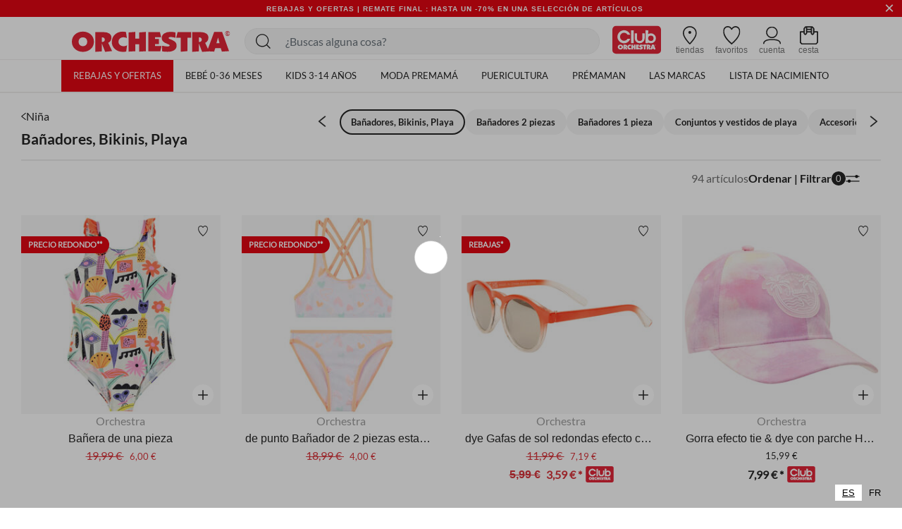

--- FILE ---
content_type: text/html;charset=UTF-8
request_url: https://es.shop-orchestra.com/es/moda/nina/banadores-playa/
body_size: 35775
content:
<!DOCTYPE html>
<html lang="es">
<head>
<!-- Inclusion du script AB Tasty -->


    <script type="text/javascript" src="https://try.abtasty.com/17a22f1eb748fbc4dfb166b593cd728c.js"></script>


<!--[if gt IE 9]><!-->
<script defer type="text/javascript" src="/on/demandware.static/Sites-ES-Site/-/es_ES/v1769069045879/js/main.js"></script>

    <script defer type="text/javascript" src="/on/demandware.static/Sites-ES-Site/-/es_ES/v1769069045879/js/search.js"
        
        >
    </script>

    <script defer type="text/javascript" src="/on/demandware.static/Sites-ES-Site/-/es_ES/v1769069045879/js/productReviews.js"
        
        >
    </script>


<!--<![endif]-->

<meta charset=UTF-8>

<meta http-equiv="x-ua-compatible" content="ie=edge">

<meta name="viewport" content="width=device-width, initial-scale=1">


<title>
    Moda niña - Traje de bano, Estampado corto, conjunto camiseta, de 2 a 14 años | Orchestra
</title>

<meta name="description"
    content="I➤ Aproveche nuestra ropa de ni&ntilde;a con traje de bano, Estampado corto, conjunto camiseta en Orchestra 🔴 &iexcl;Benef&iacute;ciate de hasta un 20 % de descuento con el Club! ⭐ &iexcl;Env&iacute;o gratis a domicilio a partir de 50&euro; *! ✅" />

<meta http-equiv="Cache-control" content="public" />





<!-- FAVICON -->
<link rel="icon" href="/on/demandware.static/Sites-ES-Site/-/default/dwabdeb7c0/images/favicon.ico" />

<!--
<link rel="icon" type="image/png" href="/on/demandware.static/Sites-ES-Site/-/default/dw0544ed20/images/favicons/favicon-196x196.png" sizes="196x196" />
<link rel="icon" type="image/png" href="/on/demandware.static/Sites-ES-Site/-/default/dwe843196c/images/favicons/favicon-96x96.png" sizes="96x96" />
<link rel="icon" type="image/png" href="/on/demandware.static/Sites-ES-Site/-/default/dw286c448b/images/favicons/favicon-32x32.png" sizes="32x32" />
<link rel="icon" type="image/png" href="/on/demandware.static/Sites-ES-Site/-/default/dwf5259c23/images/favicons/favicon-16x16.png" sizes="16x16" />
<link rel="icon" type="image/png" href="/on/demandware.static/Sites-ES-Site/-/default/dw50d5aab0/images/favicons/favicon-128.png" sizes="128x128" />
-->


<link rel="stylesheet" href="/on/demandware.static/Sites-ES-Site/-/es_ES/v1769069045879/css/global.css" />

    <link rel="stylesheet" href="/on/demandware.static/Sites-ES-Site/-/es_ES/v1769069045879/css/search.css"  />



    <meta name="google-site-verification" content="_1ah00R2h0rdzMrYUJK9FMhDVv2z4DrLjNpw8FxIw7E" />





<link rel="stylesheet" href="/on/demandware.static/Sites-ES-Site/-/es_ES/v1769069045879/css/bis.css" />
<script defer src="/on/demandware.static/Sites-ES-Site/-/es_ES/v1769069045879/js/bis.js"></script>
<input type="hidden" id="bis-button-data" data-url="/on/demandware.store/Sites-ES-Site/es_ES/BackInStock-ProdInfo" data-is-sfra="true" data-customerid=""/>

<!-- Marketing Cloud Analytics -->
<script type="text/javascript" src="//100009348.collect.igodigital.com/collect.js"></script>
<!-- End Marketing Cloud Analytics -->



<link rel="stylesheet" href="/on/demandware.static/Sites-ES-Site/-/es_ES/v1769069045879/css/skin/skin.css" />


    <link rel="canonical" href="https://es.shop-orchestra.com/es/moda/nina/banadores-playa/" />



    <link rel="next" href="https://es.shop-orchestra.com/es/moda/nina/banadores-playa/?start=24&amp;sz=24" />




<!-- Inclusion du script GTM -->

    
    <script>
        window.GTMConstants = {"PAGE_CATEGORY_DEFAULT":"Other","PAGE_CATEGORY_PDP":"product","PAGE_CATEGORY_SEARCH":"searchresults","PAGE_CATEGORY_CATEGORY":"categorie","PAGE_CATEGORY_CHECKOUT":"checkout","PAGE_CATEGORY_LOGIN":"authentication","PAGE_CATEGORY_ACCOUNT":"compte client","PAGE_CATEGORY_WISHLIST":"mywishlist","PAGE_CATEGORY_CONFIRM":"orderconfirmation","PAGE_CATEGORY_NEWSLETTER":"newsletter","PAGE_CATEGORY_CLUBCARD":"club-orchestra","ECOMM_PAGE_TYPE_CART":"cart","ECOMM_PAGE_TYPE_HOMEPAGE":"homepage","ECOMM_PAGE_TYPE_CTS":"cts","ECOMM_PAGE_TYPE_YWL":"ywl","ECOMM_PAGE_TYPE_SEARCHRESULTS":"searchresults","ECOMM_PAGE_TYPE_UNIVERS":"univers","ECOMM_PAGE_TYPE_PANIER":"panier","ECOMM_PAGE_TYPE_THEME":"theme","ECOMM_PAGE_TYPE_STORELOCATOR":"storelocator","ECOMM_PAGE_TYPE_CLUBCARD":"carte club","ECOMM_PAGE_TYPE_LOGIN":"login","ECOMM_PAGE_TYPE_GUIDE":"le guide","ECOMM_PAGE_TYPE_BLOG":"blog","EVENT_TYPE_LOAD":"gtm.load","EVENT_TYPE_DOM":"gtm.dom","EVENT_TYPE_DETAILS":"detail","EVENT_TYPE_ADD_TO_CART":"addToCart","EVENT_TYPE_REMOVE_FROM_CART":"removeFromCart","EVENT_TYPE_WISHLIST":"add_to_wishlist","EVENT_TYPE_PRODUCT_CLICK":"productClick","EVENT_TYPE_PURCHASE":"purchase","EVENT_TYPE_NEWSLETTER":"newsletter","EVENT_TYPE_PRODUCT_DISPLAY":"impression","EVENT_TYPE_CHECKOUT":"checkout","EVENT_TYPE_CHECKOUT_OPTION":"checkout_option","EVENT_TYPE_SUBSCRIPTION":"subscription","EVENT_TYPE_ACCOUNT_CREATION":"creation compte","EVENT_TYPE_OPEN_FILTERS":"open_filters","EVENT_TYPE_CLOSE_FILTERS":"close_filters","CLIENT_WITHOUT_ACCOUNT":"NOIN","CLIENT_WITH_ACCOUNT":"CPPF","CLIENT_NEWSLETTER":"INRL","CLIENT_CLUB":"client_club","CLIENT_CLUB_EXPIRED":"client_club_expired","CLIENT_WEB":"client_web","CLIENT_PROSPECT":"client_prospect","DEVICE_TABLET":"Tablet","DEVICE_MOBILE":"Mobile","DEVICE_DESKTOP":"Desktop","DEVICE_APP_ANDROID":"App_Android","DEVICE_APP_IOS":"App_iOS","ENVIRONMENT_WEB":"Web","ENVIRONMENT_ANDROID":"Android","ENVIRONMENT_IOS":"IOS","ENVIRONMENT_OTHER":"Autre","LOCATION_INSCRIPTION":"creation compte","LOCATION_PREFERENCES":"changement préférences de contact","LOCATION_FOOTER":"footer","PAYMENT_METHOD_CREDIT_CARD":"CB","PAYMENT_METHOD_GIFT_CERTIFICATE":"Carte cadeau","PAYMENT_METHOD_BANK_TRANSFER":"Transfert bancaire","PAYMENT_METHOD_ANDROID":"Android Pay","PAYMENT_METHOD_APPLE":"Apple Pay","CLUB_CARD":"carteClub","NO_CLUB_CARD":"sansCarteClub","ERROR_EVENT":"error.page","ERROR_PAGETYPE":"erreur","ERROR_400":"La syntaxe de la requête est erronée.","ERROR_401":"Une authentification est nécessaire pour accéder à la ressource.","ERROR_403":"Accès refusé.","ERROR_404":"Ressource non trouvée.","ERROR_410":"La ressource n'est plus disponible et aucune adresse de redirection n’est connue.","ERROR_500":"Erreur interne du serveur."};
        window.CSConstants = {"CS_EMPTY":"","CS_PLP_POPIN_FILTERS":"?cs-popin_filtres","CS_ACCOUNT_LOGIN":"?cs-connexion","CS_ACCOUNT_CREATION":"?cs-creation_de_compte","CS_PLP_POPIN_ADD_TO_CART":"?cs-popin_ajouter_au_panier","CS_CHECKOUT_SHIPPING":"?cs-choix-livraison","CS_CHECKOUT_PAYMENT":"?cs-choix-paiement","CS_CHECKOUT_STEPS":["panier","connexion","livraison","paiement"]};
    </script>

    <script>
    gtmLoadEvent = {"event":"gtm.load","data":{"site":"production","nav":{"langage":"es_ES","currency":"EUR","device":"Desktop","environment":"Web"},"user":{"statut_adherent":"client_prospect"}}};
</script>

    <script>
        var dataLayer = window.dataLayer || [];
        dataLayer.push(gtmLoadEvent);
        
            dataLayer.push({"event":"impression","ecommerce":{"impressions":[{"name":"Bañador de una pieza","id":"HFIROM","category":"Black friday/Moda/Niña/Bañadores","price":"19.99","brand":"Orchestra","variant":"Crudo","position":1,"dimension11":"3 años","dimension12":"Textile","dimension13":"HFIROM-ECR-03A","list":"categorie"},{"name":"Bañador de 2 piezas en jersey estampado corazones para niña","id":"HFIQ6P","category":"Colección/Playa/Bañadores/Niña​","price":"18.99","brand":"Orchestra","variant":"Blanco","position":2,"dimension11":"3 años","dimension12":"Textile","dimension13":"HFIQ6P-BLA-03A","list":"categorie"},{"name":"Gafas de sol redondas efecto tie & dye para niña","id":"AFION3","category":"MODA/Niña/Accesorios/Otros","price":"11.99","brand":"Orchestra","variant":"Transparente","position":3,"dimension11":"talla unica","dimension12":"Textile","dimension13":"AFION3-TRA-UNQ","list":"categorie"},{"name":"Gorra efecto tie & dye con parche Hawaii para niña","id":"AFIOMY","category":"MODA/Niña/Accesorios/Gorros y gorras","price":"15.99","brand":"Orchestra","variant":"Rosa","position":4,"dimension11":"50","dimension12":"Textile","dimension13":"AFIOMY-ROM-50C","list":"categorie"},{"name":"Zapatos acuáticos de neopreno para niña","id":"CFIFQV","category":"MODA/Niña/Bañadores,playa/Calzado de playa","price":"9.99","brand":"SAXO BLUES","variant":"Rosa","position":5,"dimension11":"24","dimension12":"Textile","dimension13":"CFIFQV-ROM-P24","list":"categorie"},{"name":"Mules con correa iridiscente y estampado Love para niña","id":"CFIFQH","category":"Looks/Novedades niña/Bloom Bloom Paw 3-10 años","price":"9.99","brand":"SAXO BLUES","variant":"Gris","position":6,"dimension11":"28","dimension12":"Textile","dimension13":"CFIFQH-GRM-P28","list":"categorie"},{"name":"Sandalias de playa con suelas extraíbles para niña","id":"CFIFQL","category":"MODA/Niña/Bañadores,playa/Calzado de playa","price":"12.99","brand":"SAXO BLUES","variant":"Rosa","position":7,"dimension11":"24","dimension12":"Textile","dimension13":"CFIFQL-ROF-P24","list":"categorie"},{"name":"Sabots con parche de flor y suela efecto corcho para niña","id":"CFIFTX","category":"Las marcas/Saxo blues","price":"11.99","brand":"SAXO BLUES","variant":"Crudo","position":8,"dimension11":"24","dimension12":"Textile","dimension13":"CFIFTX-ECR-P24","list":"categorie"},{"name":"Conjunto 2 piezas con camiseta oversize estampada para niña","id":"HFIRQT","category":"MODA/Niña/Conjuntos","price":"11.99","brand":"Orchestra","variant":"Naranja","position":9,"dimension11":"3 años","dimension12":"Textile","dimension13":"HFIRQT-ORC-03A","list":"categorie"},{"name":"Bañador de una pieza con estampado de palmeras para niña","id":"HFISBQ","category":"MODA/Niña/Bañadores,playa/Bañadores 1 pieza","price":"17.99","brand":"Orchestra","variant":"Rosa","position":10,"dimension11":"3 años","dimension12":"Textile","dimension13":"HFISBQ-ROM-03A","list":"categorie"},{"name":"Toalla de playa de microfibra con estampado de flores de hibisco","id":"AADADR","category":"Colección/Vacaciones al sol/Niño/Bañador","price":"29.99","brand":"Orchestra","variant":"Amarillo","position":11,"dimension11":"talla unica","dimension12":"Textile","dimension13":"AADADR-BLA-UNQ","list":"categorie"},{"name":"Chanclas de arcoíris brillantes para niña con tira según la talla","id":"CFIFTU","category":"Las marcas/Saxo blues","price":"9.99","brand":"SAXO BLUES","variant":"Azul","position":12,"dimension11":"24","dimension12":"Textile","dimension13":"CFIFTU-BLC-P24","list":"categorie"},{"name":"Sandalias de playa suaves con hebillas para niña","id":"CFIFSS","category":"Looks/Novedades niña/Paw'lorful 3-10 años","price":"12.99","brand":"SAXO BLUES","variant":"Rosa","position":13,"dimension11":"24","dimension12":"Textile","dimension13":"CFIFSS-ROF-P24","list":"categorie"},{"name":"Conjunto camiseta sin mangas rayada fantasía con lentejuelas + short para niña","id":"HFIQ98","category":"MODA/Niña/Bañadores,playa/Conjuntos y vestidos de playa","price":"17.99","brand":"Orchestra","variant":" lila","position":14,"dimension11":"3 años","dimension12":"Textile","dimension13":"HFIQ98-VIC-03A","list":"categorie"},{"name":"T-shirt manches longues anti-UV SPF 50+ Stitch Disney pour fille","id":"HFIRON","category":"Looks/Novedades niña/Good Day 3-14 años","price":"15.99","brand":"Orchestra","variant":"Rose","position":15,"dimension11":"3 años","dimension12":"Textile","dimension13":"HFIRON-ROC-03A","list":"categorie"},{"name":"Gafas de sol redondas para niña","id":"AFION4","category":"MODA/Niña/Accesorios/Otros","price":"11.99","brand":"Orchestra","variant":"Rosa","position":16,"dimension11":"talla unica","dimension12":"Textile","dimension13":"AFION4-ROM-UNQ","list":"categorie"},{"name":"Bandana estampado flores retro para niña","id":"AFIONJ","category":"Looks/Novedades niña/Flower Power 3-14 años","price":"7.99","brand":"Orchestra","variant":"Blanco","position":17,"dimension11":"talla unica","dimension12":"Textile","dimension13":"AFIONJ-BLA-UNQ","list":"categorie"},{"name":"Bolso bandolera cerezas","id":"AFIOHB","category":"MODA/Niña/Bañadores,playa/Accesorios de playa","price":"15.99","brand":"Orchestra","variant":"Beige","position":18,"dimension11":"talla unica","dimension12":"Textile","dimension13":"AFIOHB-BGC-UNQ","list":"categorie"},{"name":"Chanclas estampado verano y tira estampada para niña con correa según la edad","id":"CFIFSP","category":"MODA/Niña/Bañadores,playa/Calzado de playa","price":"6.99","brand":"SAXO BLUES","variant":"Crudo","position":19,"dimension11":"24","dimension12":"Textile","dimension13":"CFIFSP-BLC-P24","list":"categorie"},{"name":"Mules con correa de purpurina para niña","id":"CFIFQI","category":"Looks/Novedades niña/Color Fruity 3-14 años","price":"9.99","brand":"SAXO BLUES","variant":"Rosa","position":20,"dimension11":"28","dimension12":"Textile","dimension13":"CFIFQI-ROF-P28","list":"categorie"},{"name":"Camiseta manga larga anti-UV SPF50+ estampada para niña","id":"HFIROS","category":"Colección/Juguetes/Juguete de playa,juguete exterior","price":"13.99","brand":"Orchestra","variant":"Azul","position":21,"dimension11":"3 años","dimension12":"Textile","dimension13":"HFIROS-BLC-03A","list":"categorie"},{"name":"Bañador de dos piezas a rayas de Minnie Disney para niña","id":"HFIRQO","category":"Colección/Juguetes/Juguete de playa,juguete exterior","price":"19.99","brand":"Orchestra","variant":"Azul","position":22,"dimension11":"3 años","dimension12":"Textile","dimension13":"HFIRQO-ECR-03A","list":"categorie"},{"name":"Chanclas con estampado de rayas y limones para niña","id":"CFIFO5","category":"MODA/Calzado/Niña 24-38/Sandalias y chanclas","price":"7.99","brand":"SAXO BLUES","variant":"Amarillo","position":23,"dimension11":"24","dimension12":"Textile","dimension13":"CFIFO5-JAM-P24","list":"categorie"},{"name":"Chanclas con flamenco en relieve para niña con tira ajustable según talla","id":"CFIFTT","category":"Las marcas/Saxo blues","price":"9.99","brand":"SAXO BLUES","variant":"Rosa","position":24,"dimension11":"24","dimension12":"Textile","dimension13":"CFIFTT-ROM-P24","list":"categorie"}]}});
        
            dataLayer.push({"event":"gtm.load","categorypage":"maillots-fille","pagetype":"categorie"});
        
    </script>
    
    
        <!-- Google Tag Manager site-specific -->
        <script>
            (function(w,d,s,l,i){w[l]=w[l]||[];w[l].push({'gtm.start':
            new Date().getTime(),event:'gtm.js'});var f=d.getElementsByTagName(s)[0],
            j=d.createElement(s),dl=l!='dataLayer'?'&l='+l:'';j.async=true;j.src=
            'https://metrics.shop-orchestra.com/v8kvqv83dwvzzmu.js?aw='+i.replace(/^GTM-/, '')+dl;f.parentNode.insertBefore(j,f);
            })(window,document,'script','dataLayer','GTM-P9T4WGF');
        </script>
        <!-- End Google Tag Manager -->
    

    <!-- Google Tag Manager - ToHero AGEC -->
    
    
    
    <!-- End Google Tag Manager -->









<script type="text/javascript">//<!--
/* <![CDATA[ (head-active_data.js) */
var dw = (window.dw || {});
dw.ac = {
    _analytics: null,
    _events: [],
    _category: "",
    _searchData: "",
    _anact: "",
    _anact_nohit_tag: "",
    _analytics_enabled: "true",
    _timeZone: "Europe/Madrid",
    _capture: function(configs) {
        if (Object.prototype.toString.call(configs) === "[object Array]") {
            configs.forEach(captureObject);
            return;
        }
        dw.ac._events.push(configs);
    },
	capture: function() { 
		dw.ac._capture(arguments);
		// send to CQ as well:
		if (window.CQuotient) {
			window.CQuotient.trackEventsFromAC(arguments);
		}
	},
    EV_PRD_SEARCHHIT: "searchhit",
    EV_PRD_DETAIL: "detail",
    EV_PRD_RECOMMENDATION: "recommendation",
    EV_PRD_SETPRODUCT: "setproduct",
    applyContext: function(context) {
        if (typeof context === "object" && context.hasOwnProperty("category")) {
        	dw.ac._category = context.category;
        }
        if (typeof context === "object" && context.hasOwnProperty("searchData")) {
        	dw.ac._searchData = context.searchData;
        }
    },
    setDWAnalytics: function(analytics) {
        dw.ac._analytics = analytics;
    },
    eventsIsEmpty: function() {
        return 0 == dw.ac._events.length;
    }
};
/* ]]> */
// -->
</script>
<script type="text/javascript">//<!--
/* <![CDATA[ (head-cquotient.js) */
var CQuotient = window.CQuotient = {};
CQuotient.clientId = 'aaru-ES';
CQuotient.realm = 'AARU';
CQuotient.siteId = 'ES';
CQuotient.instanceType = 'prd';
CQuotient.locale = 'es_ES';
CQuotient.fbPixelId = '__UNKNOWN__';
CQuotient.activities = [];
CQuotient.cqcid='';
CQuotient.cquid='';
CQuotient.cqeid='';
CQuotient.cqlid='';
CQuotient.apiHost='api.cquotient.com';
/* Turn this on to test against Staging Einstein */
/* CQuotient.useTest= true; */
CQuotient.useTest = ('true' === 'false');
CQuotient.initFromCookies = function () {
	var ca = document.cookie.split(';');
	for(var i=0;i < ca.length;i++) {
	  var c = ca[i];
	  while (c.charAt(0)==' ') c = c.substring(1,c.length);
	  if (c.indexOf('cqcid=') == 0) {
		CQuotient.cqcid=c.substring('cqcid='.length,c.length);
	  } else if (c.indexOf('cquid=') == 0) {
		  var value = c.substring('cquid='.length,c.length);
		  if (value) {
		  	var split_value = value.split("|", 3);
		  	if (split_value.length > 0) {
			  CQuotient.cquid=split_value[0];
		  	}
		  	if (split_value.length > 1) {
			  CQuotient.cqeid=split_value[1];
		  	}
		  	if (split_value.length > 2) {
			  CQuotient.cqlid=split_value[2];
		  	}
		  }
	  }
	}
}
CQuotient.getCQCookieId = function () {
	if(window.CQuotient.cqcid == '')
		window.CQuotient.initFromCookies();
	return window.CQuotient.cqcid;
};
CQuotient.getCQUserId = function () {
	if(window.CQuotient.cquid == '')
		window.CQuotient.initFromCookies();
	return window.CQuotient.cquid;
};
CQuotient.getCQHashedEmail = function () {
	if(window.CQuotient.cqeid == '')
		window.CQuotient.initFromCookies();
	return window.CQuotient.cqeid;
};
CQuotient.getCQHashedLogin = function () {
	if(window.CQuotient.cqlid == '')
		window.CQuotient.initFromCookies();
	return window.CQuotient.cqlid;
};
CQuotient.trackEventsFromAC = function (/* Object or Array */ events) {
try {
	if (Object.prototype.toString.call(events) === "[object Array]") {
		events.forEach(_trackASingleCQEvent);
	} else {
		CQuotient._trackASingleCQEvent(events);
	}
} catch(err) {}
};
CQuotient._trackASingleCQEvent = function ( /* Object */ event) {
	if (event && event.id) {
		if (event.type === dw.ac.EV_PRD_DETAIL) {
			CQuotient.trackViewProduct( {id:'', alt_id: event.id, type: 'raw_sku'} );
		} // not handling the other dw.ac.* events currently
	}
};
CQuotient.trackViewProduct = function(/* Object */ cqParamData){
	var cq_params = {};
	cq_params.cookieId = CQuotient.getCQCookieId();
	cq_params.userId = CQuotient.getCQUserId();
	cq_params.emailId = CQuotient.getCQHashedEmail();
	cq_params.loginId = CQuotient.getCQHashedLogin();
	cq_params.product = cqParamData.product;
	cq_params.realm = cqParamData.realm;
	cq_params.siteId = cqParamData.siteId;
	cq_params.instanceType = cqParamData.instanceType;
	cq_params.locale = CQuotient.locale;
	
	if(CQuotient.sendActivity) {
		CQuotient.sendActivity(CQuotient.clientId, 'viewProduct', cq_params);
	} else {
		CQuotient.activities.push({activityType: 'viewProduct', parameters: cq_params});
	}
};
/* ]]> */
// -->
</script>
<!-- Demandware Apple Pay -->

<style type="text/css">ISAPPLEPAY{display:inline}.dw-apple-pay-button,.dw-apple-pay-button:hover,.dw-apple-pay-button:active{background-color:black;background-image:-webkit-named-image(apple-pay-logo-white);background-position:50% 50%;background-repeat:no-repeat;background-size:75% 60%;border-radius:5px;border:1px solid black;box-sizing:border-box;margin:5px auto;min-height:30px;min-width:100px;padding:0}
.dw-apple-pay-button:after{content:'Apple Pay';visibility:hidden}.dw-apple-pay-button.dw-apple-pay-logo-white{background-color:white;border-color:white;background-image:-webkit-named-image(apple-pay-logo-black);color:black}.dw-apple-pay-button.dw-apple-pay-logo-white.dw-apple-pay-border{border-color:black}</style>


    
        <script type="application/ld+json">
            [{"@context":"https://schema.org","@type":"BreadcrumbList","itemListElement":[{"@type":"ListItem","position":1,"name":"Orchestra","item":"https://es.shop-orchestra.com/"},{"@type":"ListItem","position":2,"name":"MODA","item":"https://es.shop-orchestra.com/es/moda/"},{"@type":"ListItem","position":3,"name":"Niña","item":"https://es.shop-orchestra.com/es/moda/nina/"},{"@type":"ListItem","position":4,"name":"Bañadores,playa","item":"https://es.shop-orchestra.com/es/moda/nina/banadores-playa/"}]},{"@context":"https://schema.org","@type":"Organization","name":"Orchestra","logo":"https://es.shop-orchestra.com/on/demandware.static/Sites-ES-Site/-/default/dw2e328f94/images/logo-orchestra-header.svg","url":"https://es.shop-orchestra.com/","hasMemberProgram":{"@type":"MemberProgram","name":"Club Orchestra","description":"Jusqu'à -50% sur toute l'année","url":"https://fr.shop-orchestra.com/fr/club-orchestra.html","hasTiers":{"@type":"MemberProgramTier","name":"club","url":"https://fr.shop-orchestra.com/fr/club-orchestra.html","hasTierBenefit":["https://schema.org/TierBenefitLoyaltyPrice"]}}},{"@context":"http://schema.org/","@type":"ItemList","itemListElement":[{"@type":"ListItem","position":1,"url":"https://es.shop-orchestra.com/es/kids/nina/ropa/banadores-playa/banadores-1-pieza/banador-de-una-pieza-HFIROM.html"},{"@type":"ListItem","position":2,"url":"https://es.shop-orchestra.com/es/puericultura/viaje/playa-piscina/banador-de-2-piezas-en-jersey-estampado-corazones-para-nina-HFIQ6P.html"},{"@type":"ListItem","position":3,"url":"https://es.shop-orchestra.com/es/puericultura/seguridad/seguridad-exterior/gafas-de-sol-redondas-efecto-tie-dye-para-nina-AFION3.html"},{"@type":"ListItem","position":4,"url":"https://es.shop-orchestra.com/es/kids/nina/ropa/accesorios/sombrero-y-gorra/gorra-efecto-tie-dye-con-parche-hawaii-para-nina-AFIOMY.html"},{"@type":"ListItem","position":5,"url":"https://es.shop-orchestra.com/es/kids/nina/calzado/sandalias-y-chanclas/zapatos-acuaticos-de-neopreno-para-nina-CFIFQV.html"},{"@type":"ListItem","position":6,"url":"https://es.shop-orchestra.com/es/kids/nina/calzado/sandalias-y-chanclas/mules-con-correa-iridiscente-y-estampado-love-para-nina-CFIFQH.html"},{"@type":"ListItem","position":7,"url":"https://es.shop-orchestra.com/es/kids/nina/calzado/sandalias-y-chanclas/sandalias-de-playa-con-suelas-extraibles-para-nina-CFIFQL.html"},{"@type":"ListItem","position":8,"url":"https://es.shop-orchestra.com/es/kids/nina/calzado/sandalias-y-chanclas/sabots-con-parche-de-flor-y-suela-efecto-corcho-para-nina-CFIFTX.html"},{"@type":"ListItem","position":9,"url":"https://es.shop-orchestra.com/es/moda/nina/conjuntos/conjunto-2-piezas-con-camiseta-oversize-estampada-para-nina-HFIRQT.html"},{"@type":"ListItem","position":10,"url":"https://es.shop-orchestra.com/es/kids/nina/ropa/banadores-playa/banadores-1-pieza/banador-de-una-pieza-con-estampado-de-palmeras-para-nina-HFISBQ.html"},{"@type":"ListItem","position":11,"url":"https://es.shop-orchestra.com/es/moda-premama/ropa/banadores-playa/toalla-de-playa-de-microfibra-con-estampado-de-flores-de-hibisco-AADADR.html"},{"@type":"ListItem","position":12,"url":"https://es.shop-orchestra.com/es/kids/nina/calzado/sandalias-y-chanclas/chanclas-de-arcoiris-brillantes-para-nina-con-tira-segun-la-talla-CFIFTU.html"},{"@type":"ListItem","position":13,"url":"https://es.shop-orchestra.com/es/kids/nina/calzado/sandalias-y-chanclas/sandalias-de-playa-suaves-con-hebillas-para-nina-CFIFSS.html"},{"@type":"ListItem","position":14,"url":"https://es.shop-orchestra.com/es/moda/nina/conjuntos/conjunto-camiseta-sin-mangas-rayada-fantasia-con-lentejuelas-short-para-nina-HFIQ98.html"},{"@type":"ListItem","position":15,"url":"https://es.shop-orchestra.com/es/kids/nina/ropa/banadores-playa/banadores-1-pieza/t-shirt-manches-longues-anti-uv-spf-50--stitch-disney-pour-fille-HFIRON.html"},{"@type":"ListItem","position":16,"url":"https://es.shop-orchestra.com/es/puericultura/seguridad/seguridad-exterior/gafas-de-sol-redondas-para-nina-AFION4.html"},{"@type":"ListItem","position":17,"url":"https://es.shop-orchestra.com/es/kids/nina/ropa/accesorios/accesorios-para-el-cabello/bandana-estampado-flores-retro-para-nina-AFIONJ.html"},{"@type":"ListItem","position":18,"url":"https://es.shop-orchestra.com/es/kids/nina/ropa/accesorios/otros/bolso-bandolera-cerezas-AFIOHB.html"},{"@type":"ListItem","position":19,"url":"https://es.shop-orchestra.com/es/kids/nina/calzado/sandalias-y-chanclas/chanclas-estampado-verano-y-tira-estampada-para-nina-con-correa-segun-la-edad-CFIFSP.html"},{"@type":"ListItem","position":20,"url":"https://es.shop-orchestra.com/es/kids/nina/calzado/sandalias-y-chanclas/mules-con-correa-de-purpurina-para-nina-CFIFQI.html"},{"@type":"ListItem","position":21,"url":"https://es.shop-orchestra.com/es/kids/nina/ropa/banadores-playa/banadores-1-pieza/camiseta-manga-larga-anti-uv-spf50--estampada-para-nina-HFIROS.html"},{"@type":"ListItem","position":22,"url":"https://es.shop-orchestra.com/es/kids/nina/ropa/banadores-playa/banadores-2-piezas/banador-de-dos-piezas-a-rayas-de-minnie-disney-para-nina-HFIRQO.html"},{"@type":"ListItem","position":23,"url":"https://es.shop-orchestra.com/es/kids/nina/calzado/sandalias-y-chanclas/chanclas-con-estampado-de-rayas-y-limones-para-nina-CFIFO5.html"},{"@type":"ListItem","position":24,"url":"https://es.shop-orchestra.com/es/kids/nina/calzado/sandalias-y-chanclas/chanclas-con-flamenco-en-relieve-para-nina-con-tira-ajustable-segun-talla-CFIFTT.html"}]}]
        </script>
    


</head>
<body>

    
        <!-- Google Tag Manager (noscript) -->
        <noscript>

            <iframe src="https://metrics.shop-orchestra.com/ns.html?id=GTM-P9T4WGF" height="0" width="0" style="display:none;visibility:hidden"
            ></iframe>

        </noscript>
        <!-- End Google Tag Manager (noscript) -->
    

    <!-- Google Tag Manager (noscript) - ToHero AGEC -->
    
    
    
    <!-- End Google Tag Manager (noscript) -->






<!-- SFRA Gift Registry -->

<!-- Orchestra Birth List -->

<div class="page" data-action="Search-Show" data-querystring="cgid=maillots-fille" >

<header class="site-header search-show">
    <div class="header-banner slide-up is-hidden">
        <div class="container-fluid">
            <div class="d-flex justify-content-between">
                <div class="d-none d-lg-block"></div>
                <div class="content">
                    
	 


	<div class="html-slot-container">
    
        
            <!-- DEBUT CSS -->
<style>
    .carousel-inner a:hover {
       text-decoration: none;
    }
 
    .header-banner {
       display: flex;
       align-items: center;
       background-color: #E30613;
       font-size: 10px;
       letter-spacing: 1px;
       font-weight: 800;
    }
 
    .header-banner .close-button .close {
       background-color: #E30613;
       color: #fff;
    }
 
    .header-banner div:nth-child(1) {
       align-items: center;
    }
 
    .color-her {
       color: #fff;
    }
 
    .color-her:hover {
       color: #fff;
    }
 
    .text-underline {
       text-decoration: underline;
    }
 
    .close {
       text-shadow: none;
    }
 
    .header-banner .content {
       width: 100%;
    }
 
    .header-banner sup {
       top: -.25em;
    }
 
    @media screen and (max-width: 768px) {
       .header-banner {
          height: 2.6rem;
       }
    }
 
    @media screen and (max-width: 480px) {
       .header-banner {
          height: 2rem;
          font-size: 9px;
          letter-spacing: 0;
       }
    }
 </style>
 <!-- FIN CSS -->
 <div id="globalheaderDiv" class="carousel slide" data-ride="carousel">
    <div class="carousel-inner">
       <div class="carousel-item h-auto active">
          <a href="https://es.shop-orchestra.com/es/rebajas/"
             class="text-center colorHere text-uppercase px-md-0 d-block color-her">Rebajas y Ofertas | remate final : Hasta un -70% en una selección de artículos</a>
       </div>
       <div class="carousel-item h-auto">
          <a href="https://es.shop-orchestra.com/es/nueva-coleccion/"
             class="text-center colorHere text-uppercase px-md-0 d-block color-her">Nueva colección, nuevas aventuras</a>
       </div>
       <!-- <div class="carousel-item h-auto">
          <span class="text-center color-her text-uppercase px-md-0 d-block font-weight-bold">Envíos gratuitos a partir de 59€ de compra para los socios del Club</span>
      </div> -->
    </div>
 </div>
        
    
</div>
 
	
                </div>
                <div class="close-button">
                    <button type="button" class="close" aria-label="Close">
                        <span aria-hidden="true">
                            &times;
                        </span>
                    </button>
                </div>
            </div>
        </div>
    </div>
    <nav role="navigation" id="navigation" class="navigation">
        <div class="header">
            <div class="row m-0">
                <div class="col-12 p-0">
                    <div class="navbar-header px-2 px-xl-0 center_xxxl">
                        <div class="logo-desktop">
                            <button class="navbar-toggler d-xl-none pl-0" type="button" aria-controls="sg-navbar-collapse" aria-expanded="false" aria-label="Toggle navigation">
                                <i class="toggle-menu-mobile icon-menu-burger"></i>
                                <span class="sr-only hidden-lg-down">
                                    Men&uacute;
                                </span>
                            </button>
                            
                            
                                <div class="navbar-header brand hide-on-sticked-mobile aling-items-center">
                                    <span class="logo-home brand-logo link-cbo  d-flex aling-items-center" data-cbo="aHR0cHM6Ly9lcy5zaG9wLW9yY2hlc3RyYS5jb20=" title="Orchestra Inicio">
                                        <img src="https://es.shop-orchestra.com/on/demandware.static/-/Library-Sites-OrchestraSharedLibrary/default/dwd2d56c73/logo-orchestra-header.svg" alt="Logo Orchestra">
<!--<img src="https://es.shop-orchestra.com/on/demandware.static/-/Library-Sites-OrchestraSharedLibrary/default/dw71ace8d1/logo-orchestra-noel.svg" alt="Logo Orchestra">-->
<!-- <img src="https://es.shop-orchestra.com/on/demandware.static/-/Library-Sites-OrchestraSharedLibrary/default/dw27d9cd8c/logo-orchestra-octobre_rose.svg" alt="Logo Orchestra"> -->
                                    </span>
                                </div>
                            
                            <div class="show-on-sticked-mobile search-mobile">
                                <div class="site-search">
    <form role="search"
        action="/es/Search-Show"
        method="get"
        name="simpleSearch"
        class="m-0"
    >
        <input class="form-control search-field general-search-input"
            type="text"
            name="q"
            value=""
            placeholder="&iquest;Buscas alguna cosa?"
            data-placeholder1="&iquest;Buscas alguna cosa?"
            data-placeholder2="Encontrar"
            role="combobox"
            aria-describedby="search-assistive-text"
            aria-haspopup="listbox"
            aria-owns="search-results"
            aria-expanded="false"
            aria-autocomplete="list"
            aria-activedescendant=""
            aria-controls="search-results"
            aria-label="Introducir palabra clave o referencia del art&iacute;culo"
            autocomplete="off" />
        <button type="reset" name="reset-button" class="reset-button d-none" aria-label="Borrar palabras clave de la b&uacute;squeda">
            <i class="fa icon-close" aria-hidden="true"></i>
        </button>
        <button type="submit" name="search-button" class="search-submit" aria-label="Enviar palabras clave de la b&uacute;squeda">
            <i class="fa icon-recherche" aria-hidden="true"></i>
        </button>
        <input type="hidden" value="es_ES" name="lang">
    </form>
</div>

                            </div>
                        </div>
                        <div class="p-0 hidden-lg-down search-desktop">
                            <div class="d-flex align-items-center justify-content-center h-100">
                                <div class="search w-100">
                                    <div class="site-search">
    <form role="search"
        action="/es/Search-Show"
        method="get"
        name="simpleSearch"
        class="m-0"
    >
        <input class="form-control search-field general-search-input"
            type="text"
            name="q"
            value=""
            placeholder="&iquest;Buscas alguna cosa?"
            data-placeholder1="&iquest;Buscas alguna cosa?"
            data-placeholder2="Encontrar"
            role="combobox"
            aria-describedby="search-assistive-text"
            aria-haspopup="listbox"
            aria-owns="search-results"
            aria-expanded="false"
            aria-autocomplete="list"
            aria-activedescendant=""
            aria-controls="search-results"
            aria-label="Introducir palabra clave o referencia del art&iacute;culo"
            autocomplete="off" />
        <button type="reset" name="reset-button" class="reset-button d-none" aria-label="Borrar palabras clave de la b&uacute;squeda">
            <i class="fa icon-close" aria-hidden="true"></i>
        </button>
        <button type="submit" name="search-button" class="search-submit" aria-label="Enviar palabras clave de la b&uacute;squeda">
            <i class="fa icon-recherche" aria-hidden="true"></i>
        </button>
        <input type="hidden" value="es_ES" name="lang">
    </form>
</div>

                                </div>
                            </div>
                        </div>
                        <div class="p-1">
                            <div class="h-100 search-picto">
                                <div class="header-icon-wrapper header-card-club">
                                    <a class="d-flex header-card-club__link" href="/es/club-orchestra.html">
                                        <i class="fa icon-ico-club icon-picto-header" aria-hidden="true"></i>
                                        <span class="sr-only" aria-hidden="true">
                                            Mi tarjeta del Club
                                        </span>
                                    </a>
                                </div>
                                <div class="header-icon-wrapper header-store-locator hidden-sm-down">
                                    <a href="/es/Tienda" class="text-decoration-none d-flex flex-column align-items-center">
                                        <i class="fa icon-ico-shopfinder icon-picto-header" aria-hidden="true"></i>
                                        <span class="icon-text hidden-lg-down" aria-hidden="true">
                                            tiendas
                                        </span>
                                    </a>
                                </div>
                                
                                <div class="header-icon-wrapper header-wish-list" data-items-url="L29uL2RlbWFuZHdhcmUuc3RvcmUvU2l0ZXMtRVMtU2l0ZS9lc19FUy9XaXNobGlzdC1HZXRMaXN0SnNvbg==">

                                    <a href="/es/wishlist" class="text-decoration-none d-flex flex-column align-items-center header-wish-list__link">
                                        <i class="fa icon-ico-wish icon-picto-header" aria-hidden="true"></i>
                                        <span class="icon-text hidden-lg-down" aria-hidden="true">
                                            favoritos
                                        </span>
                                    </a>
                                </div>
                                <div class="header-icon-wrapper header-account">
                                    
    


    <div class="account-motivation-popin">
        <div class="account-motivation-popin-header">
            <p class="account-motivation-popin-text">
                Accede a tu cuenta<br>y a tus ventajas
            </p>
            <button class="account-motivation-popin-close" type="button"
                aria-label="Cerrar"
            >
                <svg width="14" height="14" viewBox="0 0 24 24" fill="none" xmlns="http://www.w3.org/2000/svg">
                    <path
                        d="M3.11 0.86C2.78 0.54 2.34 0.36 1.87 0.37C1.41 0.37 0.97 0.55 0.65 0.88C0.32 1.21 0.13 1.65 0.13 2.11C0.13 2.57 0.3 3.01 0.62 3.34L9.26 11.97L0.5 20.75C0.18 21.09 0 21.53 0 21.99C0 22.46 0.18 22.9 0.5 23.24C0.86 23.52 1.31 23.67 1.77 23.65C2.22 23.64 2.66 23.46 2.99 23.14L11.73 14.43L20.82 23.5C21.15 23.82 21.6 24 22.06 24C22.53 24 22.97 23.82 23.31 23.5C23.63 23.15 23.81 22.69 23.81 22.21C23.81 21.73 23.63 21.27 23.31 20.92L14.24 11.91L23.19 2.99C23.52 2.66 23.7 2.21 23.7 1.74C23.7 1.28 23.52 0.83 23.19 0.5C22.86 0.17 22.41 -0.01 21.94 0C21.48 0 21.03 0.17 20.7 0.5L11.77 9.46L3.11 0.86Z"
                        fill="#262626" />
                </svg>
            </button>
        </div>
        <div class="account-motivation-popin-body">
            <a class="account-motivation-popin-cta" href="https://es.shop-orchestra.com/on/demandware.store/Sites-ES-Site/es_ES/Login-Show"
                aria-label="Iniciar sesi&oacute;n/Registrarse"
                >
                Iniciar sesi&oacute;n/Registrarse
            </a>
        </div>
    </div>

    <div class="dotMenu"></div>


    <a href="https://es.shop-orchestra.com/on/demandware.store/Sites-ES-Site/es_ES/Login-Show" class="text-decoration-none d-flex flex-column align-items-center">
        <i class="fa icon-ico_account icon-picto-header" aria-hidden="true"></i>
        <span class="user-message" data-isloggedin="false" data-isclubmember="false"
            aria-hidden="true"
        >
            Iniciar sesi&oacute;n
        </span>
        <span class="icon-text hidden-lg-down" aria-hidden="true">
            cuenta
        </span>
    </a>


                                </div>
                                <div class="header-icon-wrapper minicart" data-action-url="L29uL2RlbWFuZHdhcmUuc3RvcmUvU2l0ZXMtRVMtU2l0ZS9lc19FUy9DYXJ0LU1pbmlDYXJ0U2hvdw==">
                                    <div class="minicart-total hide-link-med">
    <span class="minicart-link cbo text-decoration-none d-flex flex-column align-items-center" data-cbo="aHR0cHM6Ly9lcy5zaG9wLW9yY2hlc3RyYS5jb20vZXMvQ2FydC1TaG93" title="Art&iacute;culos de la Cesta 0" aria-label="Art&iacute;culos de la Cesta 0" aria-haspopup="true">
        <i class="fa icon-ico_cart icon-picto-header" aria-hidden="true"></i>
        <span class="minicart-quantity d-none">
            0
        </span>
        <span class="icon-text hidden-lg-down" aria-hidden="true">
            cesta
        </span>
    </span>
</div>

<div class="minicart-total hide-no-link">
    <i class="fa icon-ico_cart icon-picto-header" aria-hidden="true"></i>
    <span class="minicart-quantity">
        0
    </span>
</div>
<div class="popover popover-bottom"></div>

                                </div>
                            </div>
                        </div>
                    </div>
                </div>
            </div>
        </div>
        <div data-action="L29uL2RlbWFuZHdhcmUuc3RvcmUvU2l0ZXMtRVMtU2l0ZS9lc19FUy9QYWdlLUhlYWRlck1lbnU/Y3VycmVudENhdGVnb3J5SUQ9bWFpbGxvdHMtZmlsbGUmcmVuZGVyU3ViQ2F0PXRydWU=" class="main-menu navbar-toggleable-lg menu-toggleable-left multilevel-dropdown d-none d-xl-block mt-xl-5" id="sg-navbar-collapse">
            

















<nav class="navbar navbar-expand-xl bg-inverse col-12" style="   ">
    <div class="close-menu d-xl-none">
        <div class="d-flex justify-content-between align-items-center">
            
            
                <div class="navbar-mobile-logo">
                    <a class="logo-home brand-logo link-cbo" data-cbo="aHR0cHM6Ly9lcy5zaG9wLW9yY2hlc3RyYS5jb20=" title="Orchestra Inicio">
                        <img src="https://es.shop-orchestra.com/on/demandware.static/-/Library-Sites-OrchestraSharedLibrary/default/dwd2d56c73/logo-orchestra-header.svg" alt="Logo Orchestra">
<!--<img src="https://es.shop-orchestra.com/on/demandware.static/-/Library-Sites-OrchestraSharedLibrary/default/dw71ace8d1/logo-orchestra-noel.svg" alt="Logo Orchestra">-->
<!-- <img src="https://es.shop-orchestra.com/on/demandware.static/-/Library-Sites-OrchestraSharedLibrary/default/dw27d9cd8c/logo-orchestra-octobre_rose.svg" alt="Logo Orchestra"> -->
                    </a>
                </div>
            
            <div class="close-button close-button-main">
                <button role="button" aria-label="Cerrar men&uacute;">
                    <i class="fa icon-close" aria-hidden="true"></i>
                </button>
            </div>
        </div>
    </div>
    <div class="menu-group" role="navigation">
        <div class="d-xl-none">
            
	 

	
        </div>
        
        <ul class="nav navbar-nav justify-content-center category-level-1 p-0  " role="menu" >
            
                
                    
                    
                        <li class="nav-item dropdown" role="presentation">
                            <a style="--skin-menu-color-2:#ffffff; --skin-link-color-3:#ffffff; --skin-menu-desktop-bg:#e30713; --skin-menu-mobile-bg:#e30713; " href="/es/rebajas/" id="soldes" class="nav-link dropdown-toggle text-uppercase" role="button" data-toggle="dropdown" aria-haspopup="true" aria-expanded="false" tabindex="0">
                                
                                    <img src="[data-uri]" data-src="/on/demandware.static/-/Sites-orchestra-navigation-es/default/dw351cf1f9/navigation/soldes-blanc.svg" title="Rebajas y Ofertas" alt="Rebajas y Ofertas" class="d-xl-none nav-item-icon lazyload"/>
                                
                                <span>
                                    Rebajas y Ofertas
                                </span>
                            </a>
                            
                        </li>
                    
                
                    
                    
                        <li class="nav-item dropdown" role="presentation">
                            <a style="    " href="https://es.shop-orchestra.com/es/bebe.html" id="bb" class="nav-link dropdown-toggle text-uppercase" role="button" data-toggle="dropdown" aria-haspopup="true" aria-expanded="false" tabindex="0">
                                
                                    <img src="[data-uri]" data-src="/on/demandware.static/-/Sites-orchestra-navigation-es/default/dw7d8b7592/navigation/bebe.svg" title="Beb&eacute; 0-36 meses" alt="Beb&eacute; 0-36 meses" class="d-xl-none nav-item-icon lazyload"/>
                                
                                <span>
                                    Beb&eacute; 0-36 meses
                                </span>
                            </a>
                            
                        </li>
                    
                
                    
                    
                        <li class="nav-item dropdown" role="presentation">
                            <a style="    " href="https://es.shop-orchestra.com/es/kids.html" id="enfant" class="nav-link dropdown-toggle text-uppercase" role="button" data-toggle="dropdown" aria-haspopup="true" aria-expanded="false" tabindex="0">
                                
                                    <img src="[data-uri]" data-src="/on/demandware.static/-/Sites-orchestra-navigation-es/default/dwd23434cb/navigation/enfant.svg" title="Kids 3-14 a&ntilde;os" alt="Kids 3-14 a&ntilde;os" class="d-xl-none nav-item-icon lazyload"/>
                                
                                <span>
                                    Kids 3-14 a&ntilde;os
                                </span>
                            </a>
                            
                        </li>
                    
                
                    
                    
                        <li class="nav-item dropdown" role="presentation">
                            <a style="    " href="https://es.shop-orchestra.com/es/premama.html" id="fm" class="nav-link dropdown-toggle text-uppercase" role="button" data-toggle="dropdown" aria-haspopup="true" aria-expanded="false" tabindex="0">
                                
                                    <img src="[data-uri]" data-src="/on/demandware.static/-/Sites-orchestra-navigation-es/default/dweadfb7d9/navigation/future-maman.svg" title="Moda premam&aacute;" alt="Moda premam&aacute;" class="d-xl-none nav-item-icon lazyload"/>
                                
                                <span>
                                    Moda premam&aacute;
                                </span>
                            </a>
                            
                        </li>
                    
                
                    
                    
                        <li class="nav-item dropdown" role="presentation">
                            <a style="    " href="https://es.shop-orchestra.com/es/puericultura.html" id="boutique-puericulture" class="nav-link dropdown-toggle text-uppercase" role="button" data-toggle="dropdown" aria-haspopup="true" aria-expanded="false" tabindex="0">
                                
                                    <img src="[data-uri]" data-src="/on/demandware.static/-/Sites-orchestra-navigation-es/default/dw684b2823/navigation/puericulture.svg" title="Puericultura" alt="Puericultura" class="d-xl-none nav-item-icon lazyload"/>
                                
                                <span>
                                    Puericultura
                                </span>
                            </a>
                            
                        </li>
                    
                
                    
                    
                        <li class="nav-item dropdown" role="presentation">
                            <a style="--skin-menu-color-2:#262626;    " href="https://es.shop-orchestra.com/es/premaman.html" id="menu-premaman" class="nav-link dropdown-toggle text-uppercase" role="button" data-toggle="dropdown" aria-haspopup="true" aria-expanded="false" tabindex="0">
                                
                                    <img src="[data-uri]" data-src="/on/demandware.static/-/Sites-orchestra-navigation-es/default/dwc506141d/navigation/premaman.svg" title="PR&Eacute;MAMAN" alt="PR&Eacute;MAMAN" class="d-xl-none nav-item-icon lazyload"/>
                                
                                <span>
                                    PR&Eacute;MAMAN
                                </span>
                            </a>
                            
                        </li>
                    
                
                    
                    
                        <li class="nav-item dropdown" role="presentation">
                            <a style="    " href="https://es.shop-orchestra.com/es/marca.html" id="marques" class="nav-link dropdown-toggle text-uppercase" role="button" data-toggle="dropdown" aria-haspopup="true" aria-expanded="false" tabindex="0">
                                
                                    <img src="[data-uri]" data-src="/on/demandware.static/-/Sites-orchestra-navigation-es/default/dwfdd73375/navigation/marques.svg" title="Las marcas" alt="Las marcas" class="d-xl-none nav-item-icon lazyload"/>
                                
                                <span>
                                    Las marcas
                                </span>
                            </a>
                            
                        </li>
                    
                
                    
                    
                        <li class="nav-item" role="presentation">
                            <a style="    " href="https://es.shop-orchestra.com/es/lista-de-nacimiento.html" id="liste-naissance" class="nav-link text-uppercase" role="link" tabindex="0">
                                
                                    <img src="[data-uri]" data-src="/on/demandware.static/-/Sites-orchestra-navigation-es/default/dw5c8830e3/navigation/ln.svg" title="Lista de nacimiento" alt="Lista de nacimiento" class="d-xl-none nav-item-icon lazyload"/>
                                
                                <span>
                                    Lista de nacimiento
                                </span>
                            </a>
                        </li>
                    
                
            
            
            <li class="account-nav-item d-xl-none">
                
    
    <div class="content-asset"><!-- dwMarker="content" dwContentID="09bba3f2b4ad913c7b82d94f8d" -->
        <style>
    .main-menu.menu-toggleable-left {margin-top: 0 !important;}
</style>

<ul class="header-mobile-nav list-inline d-xl-none">
    <li class="nav-item mobile-nav-item" role="presentation"><a href="https://es.shop-orchestra.com/es/Account-Show" title="MON COMPTE" class="nav-link">Mi CUENTA</a></li>
    <li class="nav-item mobile-nav-item" role="presentation"><a href="https://es.shop-orchestra.com/es/club-orchestra.html" title="EL CLUB" class="nav-link">EL CLUB</a></li>
    <li class="nav-item mobile-nav-item" role="presentation"><a href="https://es.shop-orchestra.com/es/Tienda" title="NOS MAGASINS" class="nav-link">NUESTRAS TIENDAS</a></li>
    <li class="nav-item mobile-nav-item" role="presentation"><a href="https://es.shop-orchestra.com/es/carte-cadeau-orchestra.html" title="LA CARTE CADEAU" class="nav-link">LA TARJETA REGALO</a></li>
    <li class="nav-item mobile-nav-item" role="presentation"><a href="https://es.shop-orchestra.com/es/FAQ.html" title="NOUS CONTACTER" class="nav-link">CONTÁCTENOS</a></li>
</ul>
    </div> <!-- End content-asset -->



                <div class="country-selector">
                    
	 


	
    
        <style>
    
    .main-menu.menu-toggleable-left .navbar .cat-level-3 .view-all-categories,
    .main-menu.menu-toggleable-left .navbar .cat-level-3 .dropdown-sub-title-anchor {
        font-size: 14px;
        text-decoration: underline;
        font-family: 'Lato-Bold', sans-serif;
        line-height: 14px;
    }

	.main-menu.menu-toggleable-left .header-mobile-nav {
		width: 100%;
		margin: 0;
	}

    .main-menu.menu-toggleable-left.in .nav-item.mobile-nav-item .nav-link {
        padding: 0.75rem 2.25rem;
    }

    .main-menu.menu-toggleable-left .footer-country-slector a {
        padding: 1rem 2.25rem;
    }

    .footer-country-slector {
        margin: 0;
        width: 100%;
        max-width: none;
    }

    .footer .category-section {
        width: 100%;
    }

    .content-asset > .footer-country-slector {
        display: flex;
        justify-content: center;
    }
    
    .footer-country-slector .country-selector-container {
        max-width: none;
    }

    .footer-country-slector .country-selector-container .country-selector-selectbox {
        border-radius: 50px;
        margin-bottom: 20px;
        padding: 10px;
        min-width: 250px;
        border: 1px solid #707070;
    }

    .footer-country-slector .country-selector-container .country-flag {
        border-radius: 2px;
    }

    .country-selector-list {
        margin-bottom: 45px!important ;
    }

    .footer-country-slector .country-selector-container .country-selector-list-items ul {
        border-radius: 20px;
        border: 1px solid #d9d9d9;
        min-width: 250px;
        background: rgba(255, 255, 255, .9);
    }

    .footer-country-slector .country-selector-container .country-selector-list-items ul li {
        padding: 15px 10px;
    }

    @media screen and (min-width: 780px) {
        .footer-country-slector .country-selector-container {max-width: 250px;}
    }

</style>



<div class="row text-center footer-country-slector" style="background-color: #EEEEEE;">
    <div class="country-selector-container">
        <a class="country-selector-selectbox" href="javascript:void(0)">
            <img alt="flag-icon" title="flag-icon" class="country-flag" src="https://es.shop-orchestra.com/on/demandware.static/-/Library-Sites-OrchestraSharedLibrary/default/dwf077baa9/country_selector/spain-flag.png" />
            <span class="footer-country-names">España</span>
            <img alt="down-arrow" title="down-arrow" class="down-arrow" src="https://es.shop-orchestra.com/on/demandware.static/-/Library-Sites-OrchestraSharedLibrary/default/dw5ebd95ef/chevron-down.svg" />
        </a>
        <div class="country-selector-list-items">
            <ul class="country-selector-list m-0">
                <li>
                    <span data-cbo="aHR0cHM6Ly9mci5zaG9wLW9yY2hlc3RyYS5jb20v" class="minicart-link cbo">
                        <span class="country-selector-options">
                            <img alt="flag-icon" title="flag-icon" class="country-flag" src="https://es.shop-orchestra.com/on/demandware.static/-/Library-Sites-OrchestraSharedLibrary/default/dw12d93166/country_selector/france-flag.png" title="" /> 
                            <span class="footer-country-names">France</span>
                        </span>
                    </span>
                </li>
                <li>
                    <span data-cbo="aHR0cHM6Ly9iZS5zaG9wLW9yY2hlc3RyYS5jb20v" class="minicart-link cbo">
                        <span class="country-selector-options">
                            <img alt="flag-icon" title="flag-icon" class="country-flag" src="https://es.shop-orchestra.com/on/demandware.static/-/Library-Sites-OrchestraSharedLibrary/default/dwae7fb856/country_selector/belgium-flag.png" title="" /> 
                            <span class="footer-country-names">Belgique - FR</span>
                        </span>
                    </span>
                </li>
                <li>
                    <span data-cbo="aHR0cHM6Ly9iZS5zaG9wLW9yY2hlc3RyYS5jb20vbmwvaG9tZS8=" class="minicart-link cbo">
                        <span class="country-selector-options">
                            <img alt="flag-icon" title="flag-icon" class="country-flag" src="https://es.shop-orchestra.com/on/demandware.static/-/Library-Sites-OrchestraSharedLibrary/default/dwae7fb856/country_selector/belgium-flag.png" title="" /> 
                            <span class="footer-country-names">Belgique - NL</span>
                        </span>
                    </span>
                </li>
                <li>
                    <span data-cbo="aHR0cHM6Ly9nci5zaG9wLW9yY2hlc3RyYS5jb20v" class="minicart-link cbo">
                        <span class="country-selector-options">	
                            <img alt="flag-icon" title="flag-icon" class="country-flag" src="https://es.shop-orchestra.com/on/demandware.static/-/Library-Sites-OrchestraSharedLibrary/default/dwd3484db3/country_selector/greece-flag.png" title="" /> 
                            <span class="footer-country-names">Ελλάδα</span>
                        </span>
                    </span>
                </li>
                <li>
                    <span data-cbo="aHR0cHM6Ly93d3cub3JjaGVzdHJhLmNoL2ZyLw==" class="minicart-link cbo">
                        <span class="country-selector-options">	
                            <img alt="flag-icon" title="flag-icon" class="country-flag" src="https://es.shop-orchestra.com/on/demandware.static/-/Library-Sites-OrchestraSharedLibrary/default/dw5cd05cd9/country_selector/suisse-flag.png" title="" /> 
                            <span class="footer-country-names">Suisse</span>
                        </span>
                    </span>
                </li>    
                <li>
                    <span data-cbo="aHR0cHM6Ly93d3cub3JjaGVzdHJhLm1hL2ZyLw==" class="minicart-link cbo">
                        <span class="country-selector-options">	
                            <img alt="flag-icon" title="flag-icon" class="country-flag" src="https://es.shop-orchestra.com/on/demandware.static/-/Library-Sites-OrchestraSharedLibrary/default/dw22d41da2/country_selector/maroc-flag.png" title="" /> 
                            <span class="footer-country-names">Maroc</span>
                        </span>
                    </span>
                </li>
            </ul>
        </div>
    </div>
</div>
    

 
	
                </div>
            </li>
            

        </ul>
    </div>
</nav>

        </div>
        <div class="container px-2 search-mobile hide-on-sticked-mobile d-xl-none pb-3">
            <div class="site-search">
    <form role="search"
        action="/es/Search-Show"
        method="get"
        name="simpleSearch"
        class="m-0"
    >
        <input class="form-control search-field general-search-input"
            type="text"
            name="q"
            value=""
            placeholder="&iquest;Buscas alguna cosa?"
            data-placeholder1="&iquest;Buscas alguna cosa?"
            data-placeholder2="Encontrar"
            role="combobox"
            aria-describedby="search-assistive-text"
            aria-haspopup="listbox"
            aria-owns="search-results"
            aria-expanded="false"
            aria-autocomplete="list"
            aria-activedescendant=""
            aria-controls="search-results"
            aria-label="Introducir palabra clave o referencia del art&iacute;culo"
            autocomplete="off" />
        <button type="reset" name="reset-button" class="reset-button d-none" aria-label="Borrar palabras clave de la b&uacute;squeda">
            <i class="fa icon-close" aria-hidden="true"></i>
        </button>
        <button type="submit" name="search-button" class="search-submit" aria-label="Enviar palabras clave de la b&uacute;squeda">
            <i class="fa icon-recherche" aria-hidden="true"></i>
        </button>
        <input type="hidden" value="es_ES" name="lang">
    </form>
</div>

        </div>
        <div class="suggestions-wrapper" data-url="/on/demandware.store/Sites-ES-Site/es_ES/SearchServices-GetSuggestions?q="></div>
    </nav>
</header>

<div role="main" id="maincontent">

    

    

    














<div class="d-none " id="incompatible-shipping-methods-message-holder">
    
    
    <div class="content-asset"><!-- dwMarker="content" dwContentID="dcd8a17916818bee6768c3905d" -->
        <style>
    .txt-global-incomp {
        color: #fff;
        background-color: #e94659;
        text-align: center;
        font-size: 16px;
    }
</style>
<div class="w-100 py-4">
    <p class="txt-global-incomp m-0 px-3 py-4">El modo de entrega de este artículo es incompatible con los otros artículos añadidos a su cesta. Es necesario realizar dos pedidos por separado.</p>
</div>
    </div> <!-- End content-asset -->



</div>
<div class="search-results">

    
    <div class="d-none">
        <div class="row mx-0 ">
    <div class="col d-flex p-0 justify-content-between" role="navigation" aria-label="Breadcrumb">
        <ol class="breadcrumb">
            
                <li class="breadcrumb-hidden d-none">
                    
                        <a href="https://es.shop-orchestra.com">
                            Orchestra
                        </a>
                    
                </li>
            
                <li class="breadcrumb-item">
                    
                        <a href="/es/moda/">
                            MODA
                        </a>
                    
                </li>
            
                <li class="breadcrumb-item">
                    
                        <a href="/es/moda/nina/">
                            Niña
                        </a>
                    
                </li>
            
                <li class="breadcrumb-item">
                    
                        <span aria-current="page">
                            Bañadores,playa
                        </span>
                    
                </li>
            
        </ol>
    </div>
</div>

    </div>

    

    <div class="tab-content col-12 p-0">
        <div class="tab-pane active" id="product-search-results" role="tabpanel"
            aria-labelledby="product-tab"
        >
            



    
    <div class="d-none">
        <div class="row mx-0 ">
    <div class="col d-flex p-0 justify-content-between" role="navigation" aria-label="Breadcrumb">
        <ol class="breadcrumb">
            
                <li class="breadcrumb-hidden d-none">
                    
                        <a href="https://es.shop-orchestra.com">
                            Orchestra
                        </a>
                    
                </li>
            
                <li class="breadcrumb-item">
                    
                        <a href="/es/moda/">
                            MODA
                        </a>
                    
                </li>
            
                <li class="breadcrumb-item">
                    
                        <a href="/es/moda/nina/">
                            Niña
                        </a>
                    
                </li>
            
                <li class="breadcrumb-item">
                    
                        <span aria-current="page">
                            Bañadores,playa
                        </span>
                    
                </li>
            
        </ol>
    </div>
</div>

    </div>




    
        <div class="d-flex grid-header">
            
            <div class="container">
                <div class="row">
                    <div class="grid-header-elements col-12 col-lg-4">
    
    

    
        <div class="breadcrumb-hidden d-none">
            <div class="row mx-0 ">
    <div class="col d-flex p-0 justify-content-between" role="navigation" aria-label="Breadcrumb">
        <ol class="breadcrumb">
            
                <li class="breadcrumb-hidden d-none">
                    
                        <a href="https://es.shop-orchestra.com">
                            Orchestra
                        </a>
                    
                </li>
            
                <li class="breadcrumb-item">
                    
                        <a href="/es/moda/">
                            MODA
                        </a>
                    
                </li>
            
                <li class="breadcrumb-item">
                    
                        <a href="/es/moda/nina/">
                            Niña
                        </a>
                    
                </li>
            
                <li class="breadcrumb-item">
                    
                        <span aria-current="page">
                            Bañadores,playa
                        </span>
                    
                </li>
            
        </ol>
    </div>
</div>

        </div>
        
    
    <div class="sub-category-title">
        <div class="back-button">
            <a class="link-primary"
                href="https://es.shop-orchestra.com/es/moda/nina/"
                title="Ni&ntilde;a"
            >
                <i class="fa chevron-left"></i>
                <span>
                    Ni&ntilde;a
                </span>
            </a>
        </div>
        <h1 class="category-title">
            Bañadores, Bikinis, Playa
        </h1>
    </div>


    
</div>


    <div class="quick-access-container col-12 col-lg-8">
        
        















    
    
    
    

    <span class="scroll-btn left-btn d-none"></span>
    <div class="categories-container">
        
            <h2 class="current-cat">
                


    <a type="button"
        
            href="/es/moda/nina/banadores-playa/"
        
        
        class="m-generic-tab-item selected"
        aria-label="Ba&ntilde;adores, Bikinis, Playa"
        
    >
        Ba&ntilde;adores, Bikinis, Playa
    </a>


            </h2>
            
                
                    <h2>
                        
                        


    <a type="button"
        
            href="/es/moda/nina/banadores-playa/banadores-2-piezas/"
        
        
        class="m-generic-tab-item "
        aria-label="Ba&ntilde;adores 2 piezas"
        
    >
        Ba&ntilde;adores 2 piezas
    </a>


                    </h2>
                
            
                
                    <h2>
                        
                        


    <a type="button"
        
            href="/es/moda/nina/banadores-playa/banadores-1-pieza/"
        
        
        class="m-generic-tab-item "
        aria-label="Ba&ntilde;adores 1 pieza"
        
    >
        Ba&ntilde;adores 1 pieza
    </a>


                    </h2>
                
            
                
                    <h2>
                        
                        


    <a type="button"
        
            href="/es/moda/nina/banadores-playa/conjuntos-y-vestidos-de-playa/"
        
        
        class="m-generic-tab-item "
        aria-label="Conjuntos y vestidos de playa"
        
    >
        Conjuntos y vestidos de playa
    </a>


                    </h2>
                
            
                
                    <h2>
                        
                        


    <a type="button"
        
            href="/es/moda/nina/banadores-playa/accesorios-de-playa/"
        
        
        class="m-generic-tab-item "
        aria-label="Accesorios de playa"
        
    >
        Accesorios de playa
    </a>


                    </h2>
                
            
                
                    <h2>
                        
                        


    <a type="button"
        
            href="/es/moda/nina/banadores-playa/calzado-de-playa/"
        
        
        class="m-generic-tab-item "
        aria-label="Calzado de playa"
        
    >
        Calzado de playa
    </a>


                    </h2>
                
            
        
    </div>
    <span class="scroll-btn right-btn d-none"></span>


    </div>


                    <div class="col-12">
                        <div class="grid-header-divider"></div>
                    </div>
                </div>
            </div>
        </div>
    

    
        <div class="container p-0">
            <div class="popup  " id="refinements-popup">

    <div class="back-layer">

    </div>
    <div class="container mobile-refinements-container pt-3  pb-2">

        <!--Filters header-->
        <div class="row">
            <div class="col filters-title d-flex justify-content-center align-items-center px-0">
                <span class=" text-uppercase ml-3">
                    Filtrar
                </span>
                <button class="btn btn-close ml-auto" aria-controls="refinements-popup">
                    <i class="icon icon-close"></i>
                </button>



            </div>
        </div>
        <div class="row current-filters">
            <div class="col">
                
<span class="selected-filter-values">
    
        
    
</span>

                <div class="row">
    <div class="col">
        <button class="reset btn btn-sm text-muted p-0 d-none" data-href="/on/demandware.store/Sites-ES-Site/es_ES/Search-ShowAjax?cgid=maillots-fille">
            Borrar todo
        </button>
    </div>
</div>
            </div>
        </div>
        <!-- refinements-->
        <div class="refinements">
            

    <div class="card collapsible-xl refinement my-0">
        <div class="card-header col-sm-12 p-0">
            <button class="title btn text-left btn-block  px-0"
                aria-controls="refinement-generic"
                aria-expanded="false"
            >
                <span class="text-uppercase">
                    Ordenar por
                </span>
                <i class="icon icon-chevron-down"></i>
            </button>
        </div>

        <div class="card-body content value p-0" id="refinement-generic">

            <ul class="sort-values" name="sort-order">
                
                    <li class="w-100 py-0 Search - R&eacute;cence stock et valeur" value="https://es.shop-orchestra.com/on/demandware.store/Sites-ES-Site/es_ES/Search-UpdateGrid?cgid=maillots-fille&amp;srule=Search%20-%20R%C3%A9cence%20stock%20et%20valeur&amp;start=0&amp;sz=24" data-id="Search - R&eacute;cence stock et valeur" selected>

                        <button data-href="https://es.shop-orchestra.com/on/demandware.store/Sites-ES-Site/es_ES/Search-UpdateGrid?cgid=maillots-fille&amp;srule=Search%20-%20R%C3%A9cence%20stock%20et%20valeur&amp;start=0&amp;sz=24" class="sort-btn">
                            
                            
                                <i class="icon icon-circle-solid"></i>
                            

                            
                            <span class="selected" aria-hidden="true">
                                Novedades
                            </span>

                            <span class="sr-only selected-assistive-text">
                                Seleccionado
                                Novedades
                            </span>
                        </button>

                    </li>

                
                    <li class="w-100 py-0 Prix croissants" value="https://es.shop-orchestra.com/on/demandware.store/Sites-ES-Site/es_ES/Search-UpdateGrid?cgid=maillots-fille&amp;srule=Prix%20croissants&amp;start=0&amp;sz=24" data-id="Prix croissants" >

                        <button data-href="https://es.shop-orchestra.com/on/demandware.store/Sites-ES-Site/es_ES/Search-UpdateGrid?cgid=maillots-fille&amp;srule=Prix%20croissants&amp;start=0&amp;sz=24" class="sort-btn">
                            
                            
                                <i class="icon icon-circle"></i>
                            

                            
                            <span class="" aria-hidden="true">
                                Precios crecientes
                            </span>

                            <span class="sr-only selected-assistive-text">
                                
                                Precios crecientes
                            </span>
                        </button>

                    </li>

                
                    <li class="w-100 py-0 Prix d&eacute;croissants" value="https://es.shop-orchestra.com/on/demandware.store/Sites-ES-Site/es_ES/Search-UpdateGrid?cgid=maillots-fille&amp;srule=Prix%20d%C3%A9croissants&amp;start=0&amp;sz=24" data-id="Prix d&eacute;croissants" >

                        <button data-href="https://es.shop-orchestra.com/on/demandware.store/Sites-ES-Site/es_ES/Search-UpdateGrid?cgid=maillots-fille&amp;srule=Prix%20d%C3%A9croissants&amp;start=0&amp;sz=24" class="sort-btn">
                            
                            
                                <i class="icon icon-circle"></i>
                            

                            
                            <span class="" aria-hidden="true">
                                Precios decrecientes
                            </span>

                            <span class="sr-only selected-assistive-text">
                                
                                Precios decrecientes
                            </span>
                        </button>

                    </li>

                
            </ul>
        </div>
    </div>



            
                
                    <div class="card collapsible-xl my-0  refinement refinement-color">
                        <div class="card-header col-sm-12 px-0">
                            <button class="title btn text-left btn-block  px-0"
                                aria-controls="refinement-color"
                                aria-expanded="false"
                            >
                                <span class="text-uppercase refinement-name">
                                    Color
                                </span>

                                
                                

                                <i class="icon icon-chevron-down"></i>
                            </button>

                        </div>
                        <div class="card-body content value px-0" id="refinement-color">
                            
                            

                            
                            
                                <ul class="values content">

    

        
            <li class="color-attribute ">
    <button data-href="/on/demandware.store/Sites-ES-Site/es_ES/Search-ShowAjax?cgid=maillots-fille&amp;prefn1=orc_refinementColor&amp;prefv1=Rojo" data-filter-value="Rojo" class="d-flex flex-column mx-1 filter-btn">
        <span class="swatch-circle-rouge swatch-circle color-value swatch-mark
                
                "
        >
        </span>
        <span class="swatch-title">
            Rojo
        </span>
        <span id="swatch-circle-rojo-assistive"
            class="sr-only selected-assistive-text"
        >
            
            Filtrar por Color: Rojo
        </span>
    </button>
</li>
        
    

        
            <li class="color-attribute ">
    <button data-href="/on/demandware.store/Sites-ES-Site/es_ES/Search-ShowAjax?cgid=maillots-fille&amp;prefn1=orc_refinementColor&amp;prefv1=Transparente" data-filter-value="Transparente" class="d-flex flex-column mx-1 filter-btn">
        <span class="swatch-circle-transparent swatch-circle color-value swatch-mark
                
                "
        >
        </span>
        <span class="swatch-title">
            Transparente
        </span>
        <span id="swatch-circle-transparente-assistive"
            class="sr-only selected-assistive-text"
        >
            
            Filtrar por Color: Transparente
        </span>
    </button>
</li>
        
    

        
            <li class="color-attribute ">
    <button data-href="/on/demandware.store/Sites-ES-Site/es_ES/Search-ShowAjax?cgid=maillots-fille&amp;prefn1=orc_refinementColor&amp;prefv1=Beige" data-filter-value="Beige" class="d-flex flex-column mx-1 filter-btn">
        <span class="swatch-circle-beige swatch-circle color-value swatch-mark
                
                "
        >
        </span>
        <span class="swatch-title">
            Beige
        </span>
        <span id="swatch-circle-beige-assistive"
            class="sr-only selected-assistive-text"
        >
            
            Filtrar por Color: Beige
        </span>
    </button>
</li>
        
    

        
            <li class="color-attribute ">
    <button data-href="/on/demandware.store/Sites-ES-Site/es_ES/Search-ShowAjax?cgid=maillots-fille&amp;prefn1=orc_refinementColor&amp;prefv1=lila" data-filter-value="lila" class="d-flex flex-column mx-1 filter-btn">
        <span class="swatch-circle-violet swatch-circle color-value swatch-mark
                
                "
        >
        </span>
        <span class="swatch-title">
            lila
        </span>
        <span id="swatch-circle-lila-assistive"
            class="sr-only selected-assistive-text"
        >
            
            Filtrar por Color: lila
        </span>
    </button>
</li>
        
    

        
            <li class="color-attribute ">
    <button data-href="/on/demandware.store/Sites-ES-Site/es_ES/Search-ShowAjax?cgid=maillots-fille&amp;prefn1=orc_refinementColor&amp;prefv1=Amarillo" data-filter-value="Amarillo" class="d-flex flex-column mx-1 filter-btn">
        <span class="swatch-circle-jaune swatch-circle color-value swatch-mark
                
                "
        >
        </span>
        <span class="swatch-title">
            Amarillo
        </span>
        <span id="swatch-circle-amarillo-assistive"
            class="sr-only selected-assistive-text"
        >
            
            Filtrar por Color: Amarillo
        </span>
    </button>
</li>
        
    

        
            <li class="color-attribute ">
    <button data-href="/on/demandware.store/Sites-ES-Site/es_ES/Search-ShowAjax?cgid=maillots-fille&amp;prefn1=orc_refinementColor&amp;prefv1=Negro" data-filter-value="Negro" class="d-flex flex-column mx-1 filter-btn">
        <span class="swatch-circle-noir swatch-circle color-value swatch-mark
                
                "
        >
        </span>
        <span class="swatch-title">
            Negro
        </span>
        <span id="swatch-circle-negro-assistive"
            class="sr-only selected-assistive-text"
        >
            
            Filtrar por Color: Negro
        </span>
    </button>
</li>
        
    

        
            <li class="color-attribute ">
    <button data-href="/on/demandware.store/Sites-ES-Site/es_ES/Search-ShowAjax?cgid=maillots-fille&amp;prefn1=orc_refinementColor&amp;prefv1=Multicolor" data-filter-value="Multicolor" class="d-flex flex-column mx-1 filter-btn">
        <span class="swatch-circle-multicolore swatch-circle color-value swatch-mark
                
                "
        >
        </span>
        <span class="swatch-title">
            Multicolor
        </span>
        <span id="swatch-circle-multicolor-assistive"
            class="sr-only selected-assistive-text"
        >
            
            Filtrar por Color: Multicolor
        </span>
    </button>
</li>
        
    

        
            <li class="color-attribute ">
    <button data-href="/on/demandware.store/Sites-ES-Site/es_ES/Search-ShowAjax?cgid=maillots-fille&amp;prefn1=orc_refinementColor&amp;prefv1=Verde" data-filter-value="Verde" class="d-flex flex-column mx-1 filter-btn">
        <span class="swatch-circle-vert swatch-circle color-value swatch-mark
                
                "
        >
        </span>
        <span class="swatch-title">
            Verde
        </span>
        <span id="swatch-circle-verde-assistive"
            class="sr-only selected-assistive-text"
        >
            
            Filtrar por Color: Verde
        </span>
    </button>
</li>
        
    

        
            <li class="color-attribute ">
    <button data-href="/on/demandware.store/Sites-ES-Site/es_ES/Search-ShowAjax?cgid=maillots-fille&amp;prefn1=orc_refinementColor&amp;prefv1=Naranja" data-filter-value="Naranja" class="d-flex flex-column mx-1 filter-btn">
        <span class="swatch-circle-orange swatch-circle color-value swatch-mark
                
                "
        >
        </span>
        <span class="swatch-title">
            Naranja
        </span>
        <span id="swatch-circle-naranja-assistive"
            class="sr-only selected-assistive-text"
        >
            
            Filtrar por Color: Naranja
        </span>
    </button>
</li>
        
    

        
            <li class="color-attribute ">
    <button data-href="/on/demandware.store/Sites-ES-Site/es_ES/Search-ShowAjax?cgid=maillots-fille&amp;prefn1=orc_refinementColor&amp;prefv1=Crudo" data-filter-value="Crudo" class="d-flex flex-column mx-1 filter-btn">
        <span class="swatch-circle-ecru swatch-circle color-value swatch-mark
                
                "
        >
        </span>
        <span class="swatch-title">
            Crudo
        </span>
        <span id="swatch-circle-crudo-assistive"
            class="sr-only selected-assistive-text"
        >
            
            Filtrar por Color: Crudo
        </span>
    </button>
</li>
        
    

        
            <li class="color-attribute ">
    <button data-href="/on/demandware.store/Sites-ES-Site/es_ES/Search-ShowAjax?cgid=maillots-fille&amp;prefn1=orc_refinementColor&amp;prefv1=Rayas" data-filter-value="Rayas" class="d-flex flex-column mx-1 filter-btn">
        <span class="swatch-circle-rayures swatch-circle color-value swatch-mark
                
                "
        >
        </span>
        <span class="swatch-title">
            Rayas
        </span>
        <span id="swatch-circle-rayas-assistive"
            class="sr-only selected-assistive-text"
        >
            
            Filtrar por Color: Rayas
        </span>
    </button>
</li>
        
    

        
            <li class="color-attribute ">
    <button data-href="/on/demandware.store/Sites-ES-Site/es_ES/Search-ShowAjax?cgid=maillots-fille&amp;prefn1=orc_refinementColor&amp;prefv1=Blanco" data-filter-value="Blanco" class="d-flex flex-column mx-1 filter-btn">
        <span class="swatch-circle-blanc swatch-circle color-value swatch-mark
                
                "
        >
        </span>
        <span class="swatch-title">
            Blanco
        </span>
        <span id="swatch-circle-blanco-assistive"
            class="sr-only selected-assistive-text"
        >
            
            Filtrar por Color: Blanco
        </span>
    </button>
</li>
        
    

        
            <li class="color-attribute ">
    <button data-href="/on/demandware.store/Sites-ES-Site/es_ES/Search-ShowAjax?cgid=maillots-fille&amp;prefn1=orc_refinementColor&amp;prefv1=Azul" data-filter-value="Azul" class="d-flex flex-column mx-1 filter-btn">
        <span class="swatch-circle-bleu swatch-circle color-value swatch-mark
                
                "
        >
        </span>
        <span class="swatch-title">
            Azul
        </span>
        <span id="swatch-circle-azul-assistive"
            class="sr-only selected-assistive-text"
        >
            
            Filtrar por Color: Azul
        </span>
    </button>
</li>
        
    

        
            <li class="color-attribute ">
    <button data-href="/on/demandware.store/Sites-ES-Site/es_ES/Search-ShowAjax?cgid=maillots-fille&amp;prefn1=orc_refinementColor&amp;prefv1=Estampado" data-filter-value="Estampado" class="d-flex flex-column mx-1 filter-btn">
        <span class="swatch-circle-imprim&eacute; swatch-circle color-value swatch-mark
                
                "
        >
        </span>
        <span class="swatch-title">
            Estampado
        </span>
        <span id="swatch-circle-estampado-assistive"
            class="sr-only selected-assistive-text"
        >
            
            Filtrar por Color: Estampado
        </span>
    </button>
</li>
        
    

        
            <li class="color-attribute ">
    <button data-href="/on/demandware.store/Sites-ES-Site/es_ES/Search-ShowAjax?cgid=maillots-fille&amp;prefn1=orc_refinementColor&amp;prefv1=Rosa" data-filter-value="Rosa" class="d-flex flex-column mx-1 filter-btn">
        <span class="swatch-circle-rose swatch-circle color-value swatch-mark
                
                "
        >
        </span>
        <span class="swatch-title">
            Rosa
        </span>
        <span id="swatch-circle-rosa-assistive"
            class="sr-only selected-assistive-text"
        >
            
            Filtrar por Color: Rosa
        </span>
    </button>
</li>
        
    

        
            <li class="color-attribute ">
    <button data-href="/on/demandware.store/Sites-ES-Site/es_ES/Search-ShowAjax?cgid=maillots-fille&amp;prefn1=orc_refinementColor&amp;prefv1=Gris" data-filter-value="Gris" class="d-flex flex-column mx-1 filter-btn">
        <span class="swatch-circle-gris swatch-circle color-value swatch-mark
                
                "
        >
        </span>
        <span class="swatch-title">
            Gris
        </span>
        <span id="swatch-circle-gris-assistive"
            class="sr-only selected-assistive-text"
        >
            
            Filtrar por Color: Gris
        </span>
    </button>
</li>
        
    
</ul>
                            

                            
                            
                        </div>
                    </div>
                
            
                
                    <div class="card collapsible-xl my-0  refinement refinement-marca">
                        <div class="card-header col-sm-12 px-0">
                            <button class="title btn text-left btn-block  px-0"
                                aria-controls="refinement-marca"
                                aria-expanded="false"
                            >
                                <span class="text-uppercase refinement-name">
                                    Marca
                                </span>

                                
                                

                                <i class="icon icon-chevron-down"></i>
                            </button>

                        </div>
                        <div class="card-body content value px-0" id="refinement-marca">
                            
                            

                            
                            
                                <ul class="values content">

    

        
            <li class="col-sm-4 col-md-12 ">
    <button data-href="/on/demandware.store/Sites-ES-Site/es_ES/Search-ShowAjax?cgid=maillots-fille&amp;prefn1=brand&amp;prefv1=Orchestra" class="filter-btn " 
    >
        
        
            <i class="icon icon-circle"></i>
        

        
        <span class=""
            aria-hidden="true"
        >
            Orchestra
        </span>

        <span class="sr-only selected-assistive-text">
            
            Filtrar por Marca: Orchestra
        </span>
    </button>
</li>
        
    

        
            <li class="col-sm-4 col-md-12 ">
    <button data-href="/on/demandware.store/Sites-ES-Site/es_ES/Search-ShowAjax?cgid=maillots-fille&amp;prefn1=brand&amp;prefv1=SAXO%20BLUES" class="filter-btn " 
    >
        
        
            <i class="icon icon-circle"></i>
        

        
        <span class=""
            aria-hidden="true"
        >
            SAXO BLUES
        </span>

        <span class="sr-only selected-assistive-text">
            
            Filtrar por Marca: SAXO BLUES
        </span>
    </button>
</li>
        
    
</ul>
                            

                            
                            
                        </div>
                    </div>
                
            
                
                    <div class="card collapsible-xl my-0  refinement refinement-secci&oacute;n">
                        <div class="card-header col-sm-12 px-0">
                            <button class="title btn text-left btn-block  px-0"
                                aria-controls="refinement-secci&oacute;n"
                                aria-expanded="false"
                            >
                                <span class="text-uppercase refinement-name">
                                    Secci&oacute;n
                                </span>

                                
                                

                                <i class="icon icon-chevron-down"></i>
                            </button>

                        </div>
                        <div class="card-body content value px-0" id="refinement-secci&oacute;n">
                            
                            

                            
                            
                                <ul class="values content">

    

        
            <li class="col-sm-4 col-md-12 ">
    <button data-href="/on/demandware.store/Sites-ES-Site/es_ES/Search-ShowAjax?cgid=maillots-fille&amp;prefn1=orc_categoryShelf&amp;prefv1=Ni%c3%b1a" class="filter-btn " 
    >
        
        
            <i class="icon icon-circle"></i>
        

        
        <span class=""
            aria-hidden="true"
        >
            Ni&ntilde;a
        </span>

        <span class="sr-only selected-assistive-text">
            
            Filtrar por Secci&oacute;n: Ni&ntilde;a
        </span>
    </button>
</li>
        
    

        
            <li class="col-sm-4 col-md-12 ">
    <button data-href="/on/demandware.store/Sites-ES-Site/es_ES/Search-ShowAjax?cgid=maillots-fille&amp;prefn1=orc_categoryShelf&amp;prefv1=Futura%20mam%c3%a1" class="filter-btn " 
    >
        
        
            <i class="icon icon-circle"></i>
        

        
        <span class=""
            aria-hidden="true"
        >
            Futura mam&aacute;
        </span>

        <span class="sr-only selected-assistive-text">
            
            Filtrar por Secci&oacute;n: Futura mam&aacute;
        </span>
    </button>
</li>
        
    
</ul>
                            

                            
                            
                        </div>
                    </div>
                
            
                
            
                
                    <div class="card collapsible-xl my-0  refinement refinement-talla">
                        <div class="card-header col-sm-12 px-0">
                            <button class="title btn text-left btn-block  px-0"
                                aria-controls="refinement-talla"
                                aria-expanded="false"
                            >
                                <span class="text-uppercase refinement-name">
                                    Talla
                                </span>

                                
                                

                                <i class="icon icon-chevron-down"></i>
                            </button>

                        </div>
                        <div class="card-body content value px-0" id="refinement-talla">
                            
                            

                            
                            
                                <ul class="values content">

    

        
            <li class="col-sm-4 col-md-12 ">
    <button data-href="/on/demandware.store/Sites-ES-Site/es_ES/Search-ShowAjax?cgid=maillots-fille&amp;prefn1=orc_size&amp;prefv1=Talla%20%c3%banica" class="filter-btn " 
    >
        
        
            <i class="icon icon-circle"></i>
        

        
        <span class=""
            aria-hidden="true"
        >
            Talla &uacute;nica
        </span>

        <span class="sr-only selected-assistive-text">
            
            Filtrar por Talla: Talla &uacute;nica
        </span>
    </button>
</li>
        
    

        
            <li class="col-sm-4 col-md-12 ">
    <button data-href="/on/demandware.store/Sites-ES-Site/es_ES/Search-ShowAjax?cgid=maillots-fille&amp;prefn1=orc_size&amp;prefv1=2%20a%c3%b1os" class="filter-btn " 
    >
        
        
            <i class="icon icon-circle"></i>
        

        
        <span class=""
            aria-hidden="true"
        >
            2 a&ntilde;os
        </span>

        <span class="sr-only selected-assistive-text">
            
            Filtrar por Talla: 2 a&ntilde;os
        </span>
    </button>
</li>
        
    

        
            <li class="col-sm-4 col-md-12 ">
    <button data-href="/on/demandware.store/Sites-ES-Site/es_ES/Search-ShowAjax?cgid=maillots-fille&amp;prefn1=orc_size&amp;prefv1=3%20a%c3%b1os" class="filter-btn " 
    >
        
        
            <i class="icon icon-circle"></i>
        

        
        <span class=""
            aria-hidden="true"
        >
            3 a&ntilde;os
        </span>

        <span class="sr-only selected-assistive-text">
            
            Filtrar por Talla: 3 a&ntilde;os
        </span>
    </button>
</li>
        
    

        
            <li class="col-sm-4 col-md-12 ">
    <button data-href="/on/demandware.store/Sites-ES-Site/es_ES/Search-ShowAjax?cgid=maillots-fille&amp;prefn1=orc_size&amp;prefv1=4%20a%c3%b1os" class="filter-btn " 
    >
        
        
            <i class="icon icon-circle"></i>
        

        
        <span class=""
            aria-hidden="true"
        >
            4 a&ntilde;os
        </span>

        <span class="sr-only selected-assistive-text">
            
            Filtrar por Talla: 4 a&ntilde;os
        </span>
    </button>
</li>
        
    

        
            <li class="col-sm-4 col-md-12 ">
    <button data-href="/on/demandware.store/Sites-ES-Site/es_ES/Search-ShowAjax?cgid=maillots-fille&amp;prefn1=orc_size&amp;prefv1=5%20a%c3%b1os" class="filter-btn " 
    >
        
        
            <i class="icon icon-circle"></i>
        

        
        <span class=""
            aria-hidden="true"
        >
            5 a&ntilde;os
        </span>

        <span class="sr-only selected-assistive-text">
            
            Filtrar por Talla: 5 a&ntilde;os
        </span>
    </button>
</li>
        
    

        
            <li class="col-sm-4 col-md-12 ">
    <button data-href="/on/demandware.store/Sites-ES-Site/es_ES/Search-ShowAjax?cgid=maillots-fille&amp;prefn1=orc_size&amp;prefv1=6%20a%c3%b1os" class="filter-btn " 
    >
        
        
            <i class="icon icon-circle"></i>
        

        
        <span class=""
            aria-hidden="true"
        >
            6 a&ntilde;os
        </span>

        <span class="sr-only selected-assistive-text">
            
            Filtrar por Talla: 6 a&ntilde;os
        </span>
    </button>
</li>
        
    

        
            <li class="col-sm-4 col-md-12 ">
    <button data-href="/on/demandware.store/Sites-ES-Site/es_ES/Search-ShowAjax?cgid=maillots-fille&amp;prefn1=orc_size&amp;prefv1=7%20a%c3%b1os" class="filter-btn " 
    >
        
        
            <i class="icon icon-circle"></i>
        

        
        <span class=""
            aria-hidden="true"
        >
            7 a&ntilde;os
        </span>

        <span class="sr-only selected-assistive-text">
            
            Filtrar por Talla: 7 a&ntilde;os
        </span>
    </button>
</li>
        
    

        
            <li class="col-sm-4 col-md-12 ">
    <button data-href="/on/demandware.store/Sites-ES-Site/es_ES/Search-ShowAjax?cgid=maillots-fille&amp;prefn1=orc_size&amp;prefv1=8%20a%c3%b1os" class="filter-btn " 
    >
        
        
            <i class="icon icon-circle"></i>
        

        
        <span class=""
            aria-hidden="true"
        >
            8 a&ntilde;os
        </span>

        <span class="sr-only selected-assistive-text">
            
            Filtrar por Talla: 8 a&ntilde;os
        </span>
    </button>
</li>
        
    

        
            <li class="col-sm-4 col-md-12 ">
    <button data-href="/on/demandware.store/Sites-ES-Site/es_ES/Search-ShowAjax?cgid=maillots-fille&amp;prefn1=orc_size&amp;prefv1=10%20a%c3%b1os" class="filter-btn " 
    >
        
        
            <i class="icon icon-circle"></i>
        

        
        <span class=""
            aria-hidden="true"
        >
            10 a&ntilde;os
        </span>

        <span class="sr-only selected-assistive-text">
            
            Filtrar por Talla: 10 a&ntilde;os
        </span>
    </button>
</li>
        
    

        
            <li class="col-sm-4 col-md-12 ">
    <button data-href="/on/demandware.store/Sites-ES-Site/es_ES/Search-ShowAjax?cgid=maillots-fille&amp;prefn1=orc_size&amp;prefv1=12%20a%c3%b1os" class="filter-btn " 
    >
        
        
            <i class="icon icon-circle"></i>
        

        
        <span class=""
            aria-hidden="true"
        >
            12 a&ntilde;os
        </span>

        <span class="sr-only selected-assistive-text">
            
            Filtrar por Talla: 12 a&ntilde;os
        </span>
    </button>
</li>
        
    

        
            <li class="col-sm-4 col-md-12 ">
    <button data-href="/on/demandware.store/Sites-ES-Site/es_ES/Search-ShowAjax?cgid=maillots-fille&amp;prefn1=orc_size&amp;prefv1=14%20a%c3%b1os" class="filter-btn " 
    >
        
        
            <i class="icon icon-circle"></i>
        

        
        <span class=""
            aria-hidden="true"
        >
            14 a&ntilde;os
        </span>

        <span class="sr-only selected-assistive-text">
            
            Filtrar por Talla: 14 a&ntilde;os
        </span>
    </button>
</li>
        
    

        
            <li class="col-sm-4 col-md-12 ">
    <button data-href="/on/demandware.store/Sites-ES-Site/es_ES/Search-ShowAjax?cgid=maillots-fille&amp;prefn1=orc_size&amp;prefv1=24" class="filter-btn " 
    >
        
        
            <i class="icon icon-circle"></i>
        

        
        <span class=""
            aria-hidden="true"
        >
            24
        </span>

        <span class="sr-only selected-assistive-text">
            
            Filtrar por Talla: 24
        </span>
    </button>
</li>
        
    

        
            <li class="col-sm-4 col-md-12 ">
    <button data-href="/on/demandware.store/Sites-ES-Site/es_ES/Search-ShowAjax?cgid=maillots-fille&amp;prefn1=orc_size&amp;prefv1=25" class="filter-btn " 
    >
        
        
            <i class="icon icon-circle"></i>
        

        
        <span class=""
            aria-hidden="true"
        >
            25
        </span>

        <span class="sr-only selected-assistive-text">
            
            Filtrar por Talla: 25
        </span>
    </button>
</li>
        
    

        
            <li class="col-sm-4 col-md-12 ">
    <button data-href="/on/demandware.store/Sites-ES-Site/es_ES/Search-ShowAjax?cgid=maillots-fille&amp;prefn1=orc_size&amp;prefv1=26" class="filter-btn " 
    >
        
        
            <i class="icon icon-circle"></i>
        

        
        <span class=""
            aria-hidden="true"
        >
            26
        </span>

        <span class="sr-only selected-assistive-text">
            
            Filtrar por Talla: 26
        </span>
    </button>
</li>
        
    

        
            <li class="col-sm-4 col-md-12 ">
    <button data-href="/on/demandware.store/Sites-ES-Site/es_ES/Search-ShowAjax?cgid=maillots-fille&amp;prefn1=orc_size&amp;prefv1=27" class="filter-btn " 
    >
        
        
            <i class="icon icon-circle"></i>
        

        
        <span class=""
            aria-hidden="true"
        >
            27
        </span>

        <span class="sr-only selected-assistive-text">
            
            Filtrar por Talla: 27
        </span>
    </button>
</li>
        
    

        
            <li class="col-sm-4 col-md-12 ">
    <button data-href="/on/demandware.store/Sites-ES-Site/es_ES/Search-ShowAjax?cgid=maillots-fille&amp;prefn1=orc_size&amp;prefv1=28" class="filter-btn " 
    >
        
        
            <i class="icon icon-circle"></i>
        

        
        <span class=""
            aria-hidden="true"
        >
            28
        </span>

        <span class="sr-only selected-assistive-text">
            
            Filtrar por Talla: 28
        </span>
    </button>
</li>
        
    

        
            <li class="col-sm-4 col-md-12 ">
    <button data-href="/on/demandware.store/Sites-ES-Site/es_ES/Search-ShowAjax?cgid=maillots-fille&amp;prefn1=orc_size&amp;prefv1=29" class="filter-btn " 
    >
        
        
            <i class="icon icon-circle"></i>
        

        
        <span class=""
            aria-hidden="true"
        >
            29
        </span>

        <span class="sr-only selected-assistive-text">
            
            Filtrar por Talla: 29
        </span>
    </button>
</li>
        
    

        
            <li class="col-sm-4 col-md-12 ">
    <button data-href="/on/demandware.store/Sites-ES-Site/es_ES/Search-ShowAjax?cgid=maillots-fille&amp;prefn1=orc_size&amp;prefv1=30" class="filter-btn " 
    >
        
        
            <i class="icon icon-circle"></i>
        

        
        <span class=""
            aria-hidden="true"
        >
            30
        </span>

        <span class="sr-only selected-assistive-text">
            
            Filtrar por Talla: 30
        </span>
    </button>
</li>
        
    

        
            <li class="col-sm-4 col-md-12 ">
    <button data-href="/on/demandware.store/Sites-ES-Site/es_ES/Search-ShowAjax?cgid=maillots-fille&amp;prefn1=orc_size&amp;prefv1=31" class="filter-btn " 
    >
        
        
            <i class="icon icon-circle"></i>
        

        
        <span class=""
            aria-hidden="true"
        >
            31
        </span>

        <span class="sr-only selected-assistive-text">
            
            Filtrar por Talla: 31
        </span>
    </button>
</li>
        
    

        
            <li class="col-sm-4 col-md-12 ">
    <button data-href="/on/demandware.store/Sites-ES-Site/es_ES/Search-ShowAjax?cgid=maillots-fille&amp;prefn1=orc_size&amp;prefv1=32" class="filter-btn " 
    >
        
        
            <i class="icon icon-circle"></i>
        

        
        <span class=""
            aria-hidden="true"
        >
            32
        </span>

        <span class="sr-only selected-assistive-text">
            
            Filtrar por Talla: 32
        </span>
    </button>
</li>
        
    

        
            <li class="col-sm-4 col-md-12 ">
    <button data-href="/on/demandware.store/Sites-ES-Site/es_ES/Search-ShowAjax?cgid=maillots-fille&amp;prefn1=orc_size&amp;prefv1=33" class="filter-btn " 
    >
        
        
            <i class="icon icon-circle"></i>
        

        
        <span class=""
            aria-hidden="true"
        >
            33
        </span>

        <span class="sr-only selected-assistive-text">
            
            Filtrar por Talla: 33
        </span>
    </button>
</li>
        
    

        
            <li class="col-sm-4 col-md-12 ">
    <button data-href="/on/demandware.store/Sites-ES-Site/es_ES/Search-ShowAjax?cgid=maillots-fille&amp;prefn1=orc_size&amp;prefv1=34" class="filter-btn " 
    >
        
        
            <i class="icon icon-circle"></i>
        

        
        <span class=""
            aria-hidden="true"
        >
            34
        </span>

        <span class="sr-only selected-assistive-text">
            
            Filtrar por Talla: 34
        </span>
    </button>
</li>
        
    

        
            <li class="col-sm-4 col-md-12 ">
    <button data-href="/on/demandware.store/Sites-ES-Site/es_ES/Search-ShowAjax?cgid=maillots-fille&amp;prefn1=orc_size&amp;prefv1=35" class="filter-btn " 
    >
        
        
            <i class="icon icon-circle"></i>
        

        
        <span class=""
            aria-hidden="true"
        >
            35
        </span>

        <span class="sr-only selected-assistive-text">
            
            Filtrar por Talla: 35
        </span>
    </button>
</li>
        
    
</ul>
                            

                            
                            
                        </div>
                    </div>
                
            
                
                    <div class="card collapsible-xl my-0  refinement refinement-precio">
                        <div class="card-header col-sm-12 px-0">
                            <button class="title btn text-left btn-block  px-0"
                                aria-controls="refinement-precio"
                                aria-expanded="false"
                            >
                                <span class="text-uppercase refinement-name">
                                    Precio
                                </span>

                                
                                

                                <i class="icon icon-chevron-down"></i>
                            </button>

                        </div>
                        <div class="card-body content value px-0" id="refinement-precio">
                            
                            

                            
                            

                            
                            
                                <ul class="values content">
    
        <li class="col-sm-4 col-md-12">
            <button data-href="/on/demandware.store/Sites-ES-Site/es_ES/Search-ShowAjax?cgid=maillots-fille&amp;pmin=0%2c00&amp;pmax=10%2c00" class="filter-btn">
                
                    <i class="icon icon-circle"></i>
                

                <span aria-hidden="true">
                    0&euro; - 10&euro;
                </span>
                <span class="sr-only selected-assistive-text">
                    
                    Filtrar por Precio: 0&euro; - 10&euro;
                </span>
            </button>
        </li>
    
        <li class="col-sm-4 col-md-12">
            <button data-href="/on/demandware.store/Sites-ES-Site/es_ES/Search-ShowAjax?cgid=maillots-fille&amp;pmin=10%2c00&amp;pmax=20%2c00" class="filter-btn">
                
                    <i class="icon icon-circle"></i>
                

                <span aria-hidden="true">
                    10&euro; - 20&euro;
                </span>
                <span class="sr-only selected-assistive-text">
                    
                    Filtrar por Precio: 10&euro; - 20&euro;
                </span>
            </button>
        </li>
    
</ul>
                            
                        </div>
                    </div>
                
            
        </div>
        <!-- refinements-->
        <div class="row">
            <div class="col px-5">
                <button class="btn btn-block btn-dark btn-refine py-2" aria-controls="refinements-popup">
                    Mostrar 94 art&iacute;culos
                </button>
            </div>
        </div>
    </div>

</div>
        </div>
    



    <div class="container">
        
        
            <div class="row">
    <div class="col-12">
        <div class="filters-selector js-filters-selector display-refinements">
            <div class="filters-selector__article-count">
                <span class="search-result-count">
                    94 art&iacute;culos
                </span>
            </div>
            <a href="javascript:void(0);" class="filters-selector__filter-trigger js-trigger-filter-popin">
                <span class="filters-selector__label">
                    Ordenar | Filtrar
                </span>
                <span class="filters-selector__filter-count badge badge-dark">
                    0
                </span>
                <i class="icon icon-filters"></i>
            </a>
        </div>
    </div>
</div>

            
<div class="sticky-filter-link sticky-display-refinements">
    <div class="container">
        <div class="row">
            <div class="col-12">
                <div class="filters-selector">
                    <div class="filters-selector__article-count">
                        <span class="search-result-count">
                            94 art&iacute;culos
                        </span>
                    </div>
                    <a href="javascript:void(0);" class="filters-selector__filter-trigger js-trigger-filter-popin">
                        <span class="filters-selector__label">
                            Ordenar | Filtrar
                        </span>
                        <span class="filters-selector__filter-count badge badge-dark">
                            0
                        </span>
                        <i class="icon icon-filters"></i>
                    </a>
                </div>
            </div>
        </div>
    </div>
</div>

        

        
            
            
	 

	
        

        

    </div>


            <div class="search-results-container" data-pagetype="categorie">
                
                    
                        
                        <div class="container">
                            <div class="row product-grid" itemtype="http://schema.org/SomeProducts" itemid="#product">
                                
    
    <script>
        var dataLayer = window.dataLayer || [];
        
    </script>



    


    <div class="col-6 col-sm-4 col-md-3 product-grid-region" data-position="0">
        <!-- CQuotient Activity Tracking (viewCategory-cquotient.js) -->
<script type="text/javascript">//<!--
/* <![CDATA[ */
(function(){
try {
    if(window.CQuotient) {
	var cq_params = {};
	
	cq_params.cookieId = window.CQuotient.getCQCookieId();
	cq_params.userId = window.CQuotient.getCQUserId();
	cq_params.emailId = CQuotient.getCQHashedEmail();
	cq_params.loginId = CQuotient.getCQHashedLogin();
	cq_params.accumulate = true;
	cq_params.products = [{
	    id: 'HFIROM',
	    sku: ''
	}];
	cq_params.categoryId = 'maillots-fille';
	cq_params.refinements = '[{\"name\":\"Category\",\"value\":\"maillots-fille\"}]';
	cq_params.personalized = 'false';
	cq_params.sortingRule = 'Search - R\u00E9cence stock et valeur';
	cq_params.imageUUID = '__UNDEFINED__';
	cq_params.realm = "AARU";
	cq_params.siteId = "ES";
	cq_params.instanceType = "prd";
	cq_params.queryLocale = "es_ES";
	cq_params.locale = window.CQuotient.locale;
	
	if(window.CQuotient.sendActivity)
	    window.CQuotient.sendActivity(CQuotient.clientId, 'viewCategory', cq_params);
	else
	    window.CQuotient.activities.push({
	    	activityType: 'viewCategory',
	    	parameters: cq_params
	    });
  }
} catch(err) {}
})();
/* ]]> */
// -->
</script>
<script type="text/javascript">//<!--
/* <![CDATA[ (viewCategoryProduct-active_data.js) */
(function(){
try {
	if (dw.ac) {
		var search_params = {};
		search_params.persd = 'false';
		search_params.refs = '[{\"name\":\"Category\",\"value\":\"maillots-fille\"}]';
		search_params.sort = 'Search - R\u00E9cence stock et valeur';
		search_params.imageUUID = '';
		search_params.searchID = 'cf64fc11-3e83-48ad-88a6-241eda27aa4f';
		search_params.locale = 'es_ES';
		search_params.queryLocale = 'es_ES';
		search_params.showProducts = 'true';
		dw.ac.applyContext({category: "maillots-fille", searchData: search_params});
		if (typeof dw.ac._scheduleDataSubmission === "function") {
			dw.ac._scheduleDataSubmission();
		}
	}
} catch(err) {}
})();
/* ]]> */
// -->
</script>
<script type="text/javascript">//<!--
/* <![CDATA[ (viewProduct-active_data.js) */
dw.ac._capture({id: "HFIROM", type: "searchhit"});
/* ]]> */
// -->
</script>
            
                

<div class="product" data-pid="HFIROM">
    
<div class="product-tile" data-product-gtm="{&quot;event&quot;:&quot;productClick&quot;,&quot;ecommerce&quot;:{&quot;detail&quot;:{&quot;actionField&quot;:{&quot;list&quot;:&quot;categorie&quot;},&quot;products&quot;:[{&quot;name&quot;:&quot;Ba&ntilde;ador de una pieza&quot;,&quot;id&quot;:&quot;HFIROM&quot;,&quot;price&quot;:19.99,&quot;category&quot;:&quot;Kids/Ni&ntilde;a/Ropa/Ba&ntilde;adores,Playa/Ba&ntilde;adores 1 pieza&quot;,&quot;brand&quot;:&quot;Orchestra&quot;,&quot;variant&quot;:&quot;Crudo&quot;,&quot;dimension11&quot;:&quot;3 a&ntilde;os&quot;,&quot;dimension12&quot;:&quot;Textile&quot;,&quot;dimension13&quot;:&quot;&quot;}]}}}">
    <!-- dwMarker="product" dwContentID="c81ff3a4eb1fd7b71090f857a0" -->
    <div class="tile-body">
        <a class="link link-primary text-decoration-none" href="/es/kids/nina/ropa/banadores-playa/banadores-1-pieza/banador-de-una-pieza-HFIROM.html?dwvar_HFIROM_orc_color=ECR&amp;dwvar_HFIROM_orc_size=WEB-0000125">
            <div class="d-none d-md-block text-center">
                

<div class="image-container">
    
















    
        <div class="product-badge">
            
    
    <div class="content-asset"><!-- dwMarker="content" dwContentID="0648e7d64c3a3216634e7e6680" -->
        <style>
.labelSoldes{
   color: #ffffff;
   background-color: #e30613;
   text-transform: uppercase;
   font-weight: 900;
   margin-top: 10px;
}
</style>
<span class="labelSoldes">precio redondo**</span>
    </div> <!-- End content-asset -->



        </div>
    


    


    <div class="product-badge discount-label ">
        


    </div>


    <span class="images-hover">
        

            
            
            <img class="tile-desktop-image lazyload" data-src="https://es.shop-orchestra.com/dw/image/v2/AARU_PRD/on/demandware.static/-/Sites-orchestra-master/default/dw3b5bd85e/images/view/H/F/I/R/O/HFIROM_ECR_1_X.jpg?sw=300&amp;sh=300"
                src="[data-uri]"
                alt='Bañador de una pieza '
                title='Bañador de una pieza  Main' />

            
            
            <img class="tile-hover-image lazyload"
                data-src="https://es.shop-orchestra.com/dw/image/v2/AARU_PRD/on/demandware.static/-/Sites-orchestra-master/default/dw3b5bd85e/images/view/H/F/I/R/O/HFIROM_ECR_1_X.jpg?sw=300&amp;sh=300"
                src="[data-uri]"
                alt='Bañador de una pieza '
                title='Bañador de una pieza  Main' />
        
        <div class="tile-slider-nav">
            
                
                    <div>
                        
                        
                        <img class="tile-image lazyload" data-src="https://es.shop-orchestra.com/dw/image/v2/AARU_PRD/on/demandware.static/-/Sites-orchestra-master/default/dw3b5bd85e/images/view/H/F/I/R/O/HFIROM_ECR_1_X.jpg?sw=300&amp;sh=300"
                            src="[data-uri]"
                            alt='Bañador de una pieza '
                            title='Bañador de una pieza  Main' />
                    </div>
                
            
        </div>
    </span>

    
        <div class="productTilesIcons">
            <div class="wishList-giftRegistry">
                
                <span class="wishlistHeart addTowishlist ajax-cbo"
                    data-cbo="L29uL2RlbWFuZHdhcmUuc3RvcmUvU2l0ZXMtRVMtU2l0ZS9lc19FUy9XaXNobGlzdC1BZGRQcm9kdWN0"
                    data-pid="HFIROM-ECR-03A" title="Lista de deseos"
                    data-removewishlist="/on/demandware.store/Sites-ES-Site/es_ES/Wishlist-RemoveProduct"
                >
                    <i class="fa fa-heart-icon" aria-hidden="true"></i>
                    <span class="sr-only" aria-hidden="true">
                        Lista de deseos
                    </span>
                </span>
            </div>

            
                <span class="ajax-cbo quickview quickview-HFIROM" data-cbo="L29uL2RlbWFuZHdhcmUuc3RvcmUvU2l0ZXMtRVMtU2l0ZS9lc19FUy9Qcm9kdWN0LVNob3dRdWlja1ZpZXc/cGlkPUhGSVJPTSZkd3Zhcl9IRklST01fb3JjX2NvbG9yPUVDUiZkd3Zhcl9IRklST01fb3JjX3NpemU9V0VCLTAwMDAxMjU=" data-toggle="modal"
                    data-target="#quickViewModal"
                    title="Vista r&aacute;pida"
                    aria-label="Vista r&aacute;pida"
                >
                    
                        <i class="fa fa-product-tile-quick-buy" aria-hidden="true"></i>
                    
                    <span class="sr-only" aria-hidden="true">
                        Vista r&aacute;pida
                    </span>
                </span>
            
        </div>
    

    



















</div>

                
<div class="pdp-link">
    
        <p class="brand-name">
            Orchestra
        </p>
    
    <span class="product-name">
        Bañador de una pieza
    </span>
</div>

            </div>
        </a>
        <div class="d-flex flex-row justify-content-center align-items-stretch tile-footer">
            <a class="link link-primary change text-decoration-none tile-body__link" href="/es/kids/nina/ropa/banadores-playa/banadores-1-pieza/banador-de-una-pieza-HFIROM.html?dwvar_HFIROM_orc_color=ECR&amp;dwvar_HFIROM_orc_size=WEB-0000125">
                <div class="tile-Infos">
                    <div class="d-md-none">
                        

<div class="image-container">
    
















    
        <div class="product-badge">
            
    
    <div class="content-asset"><!-- dwMarker="content" dwContentID="0648e7d64c3a3216634e7e6680" -->
        <style>
.labelSoldes{
   color: #ffffff;
   background-color: #e30613;
   text-transform: uppercase;
   font-weight: 900;
   margin-top: 10px;
}
</style>
<span class="labelSoldes">precio redondo**</span>
    </div> <!-- End content-asset -->



        </div>
    


    


    <div class="product-badge discount-label ">
        


    </div>


    <span class="images-hover">
        

            
            
            <img class="tile-desktop-image lazyload" data-src="https://es.shop-orchestra.com/dw/image/v2/AARU_PRD/on/demandware.static/-/Sites-orchestra-master/default/dw3b5bd85e/images/view/H/F/I/R/O/HFIROM_ECR_1_X.jpg?sw=300&amp;sh=300"
                src="[data-uri]"
                alt='Bañador de una pieza '
                title='Bañador de una pieza  Main' />

            
            
            <img class="tile-hover-image lazyload"
                data-src="https://es.shop-orchestra.com/dw/image/v2/AARU_PRD/on/demandware.static/-/Sites-orchestra-master/default/dw3b5bd85e/images/view/H/F/I/R/O/HFIROM_ECR_1_X.jpg?sw=300&amp;sh=300"
                src="[data-uri]"
                alt='Bañador de una pieza '
                title='Bañador de una pieza  Main' />
        
        <div class="tile-slider-nav">
            
                
                    <div>
                        
                        
                        <img class="tile-image lazyload" data-src="https://es.shop-orchestra.com/dw/image/v2/AARU_PRD/on/demandware.static/-/Sites-orchestra-master/default/dw3b5bd85e/images/view/H/F/I/R/O/HFIROM_ECR_1_X.jpg?sw=300&amp;sh=300"
                            src="[data-uri]"
                            alt='Bañador de una pieza '
                            title='Bañador de una pieza  Main' />
                    </div>
                
            
        </div>
    </span>

    
        <div class="productTilesIcons">
            <div class="wishList-giftRegistry">
                
                <span class="wishlistHeart addTowishlist ajax-cbo"
                    data-cbo="L29uL2RlbWFuZHdhcmUuc3RvcmUvU2l0ZXMtRVMtU2l0ZS9lc19FUy9XaXNobGlzdC1BZGRQcm9kdWN0"
                    data-pid="HFIROM-ECR-03A" title="Lista de deseos"
                    data-removewishlist="/on/demandware.store/Sites-ES-Site/es_ES/Wishlist-RemoveProduct"
                >
                    <i class="fa fa-heart-icon" aria-hidden="true"></i>
                    <span class="sr-only" aria-hidden="true">
                        Lista de deseos
                    </span>
                </span>
            </div>

            
                <span class="ajax-cbo quickview quickview-HFIROM" data-cbo="L29uL2RlbWFuZHdhcmUuc3RvcmUvU2l0ZXMtRVMtU2l0ZS9lc19FUy9Qcm9kdWN0LVNob3dRdWlja1ZpZXc/cGlkPUhGSVJPTSZkd3Zhcl9IRklST01fb3JjX2NvbG9yPUVDUiZkd3Zhcl9IRklST01fb3JjX3NpemU9V0VCLTAwMDAxMjU=" data-toggle="modal"
                    data-target="#quickViewModal"
                    title="Vista r&aacute;pida"
                    aria-label="Vista r&aacute;pida"
                >
                    
                        <i class="fa fa-product-tile-quick-buy" aria-hidden="true"></i>
                    
                    <span class="sr-only" aria-hidden="true">
                        Vista r&aacute;pida
                    </span>
                </span>
            
        </div>
    

    



















</div>

                        
<div class="pdp-link">
    
        <p class="brand-name">
            Orchestra
        </p>
    
    <span class="product-name">
        Bañador de una pieza
    </span>
</div>

                    </div>


                    

                    <div class="px-0 pt-1 justify-content-start variant-price-difference d-none">
                        desde
                    </div>

                    
                    
                        
    
        <div class="price">
            <span>
    
    
    
    

    <!-- Display Standard Prices -->
    
    
        
        
            <div class="standard-sales-pricing">
                <span class="sales">
                    
                </span>
                <del>
                    <span class="list standard-list">
                        <span class="value" content="19.99">
                            <span class="sr-only">
                                Precio rebajado a partir de
                            </span>
                            19,99 &euro;
                            <span class="sr-only">
                                hasta
                            </span>
                        </span>
                    </span>
                </del>
                
                <span class=" sales standard-sales pl-2">
                    6,00 &euro;
                </span>
            </div>
        
    

    <!-- Display Club Prices -->
    
        
        
        
    

</span>

        </div>
    



                    
                </div>
            </a>
        </div>
        <!-- Applicable Promotions -->
        


    </div>
    <!-- END_dwmarker -->
</div>

</div>

            
        
    </div>

    <div class="col-6 col-sm-4 col-md-3 product-grid-region" data-position="1">
        <!-- CQuotient Activity Tracking (viewCategory-cquotient.js) -->
<script type="text/javascript">//<!--
/* <![CDATA[ */
(function(){
try {
    if(window.CQuotient) {
	var cq_params = {};
	
	cq_params.cookieId = window.CQuotient.getCQCookieId();
	cq_params.userId = window.CQuotient.getCQUserId();
	cq_params.emailId = CQuotient.getCQHashedEmail();
	cq_params.loginId = CQuotient.getCQHashedLogin();
	cq_params.accumulate = true;
	cq_params.products = [{
	    id: 'HFIQ6P',
	    sku: ''
	}];
	cq_params.categoryId = 'maillots-fille';
	cq_params.refinements = '[{\"name\":\"Category\",\"value\":\"maillots-fille\"}]';
	cq_params.personalized = 'false';
	cq_params.sortingRule = 'Search - R\u00E9cence stock et valeur';
	cq_params.imageUUID = '__UNDEFINED__';
	cq_params.realm = "AARU";
	cq_params.siteId = "ES";
	cq_params.instanceType = "prd";
	cq_params.queryLocale = "es_ES";
	cq_params.locale = window.CQuotient.locale;
	
	if(window.CQuotient.sendActivity)
	    window.CQuotient.sendActivity(CQuotient.clientId, 'viewCategory', cq_params);
	else
	    window.CQuotient.activities.push({
	    	activityType: 'viewCategory',
	    	parameters: cq_params
	    });
  }
} catch(err) {}
})();
/* ]]> */
// -->
</script>
<script type="text/javascript">//<!--
/* <![CDATA[ (viewCategoryProduct-active_data.js) */
(function(){
try {
	if (dw.ac) {
		var search_params = {};
		search_params.persd = 'false';
		search_params.refs = '[{\"name\":\"Category\",\"value\":\"maillots-fille\"}]';
		search_params.sort = 'Search - R\u00E9cence stock et valeur';
		search_params.imageUUID = '';
		search_params.searchID = 'cf64fc11-3e83-48ad-88a6-241eda27aa4f';
		search_params.locale = 'es_ES';
		search_params.queryLocale = 'es_ES';
		search_params.showProducts = 'true';
		dw.ac.applyContext({category: "maillots-fille", searchData: search_params});
		if (typeof dw.ac._scheduleDataSubmission === "function") {
			dw.ac._scheduleDataSubmission();
		}
	}
} catch(err) {}
})();
/* ]]> */
// -->
</script>
<script type="text/javascript">//<!--
/* <![CDATA[ (viewProduct-active_data.js) */
dw.ac._capture({id: "HFIQ6P", type: "searchhit"});
/* ]]> */
// -->
</script>
            
                

<div class="product" data-pid="HFIQ6P">
    
<div class="product-tile" data-product-gtm="{&quot;event&quot;:&quot;productClick&quot;,&quot;ecommerce&quot;:{&quot;detail&quot;:{&quot;actionField&quot;:{&quot;list&quot;:&quot;categorie&quot;},&quot;products&quot;:[{&quot;name&quot;:&quot;Ba&ntilde;ador de 2 piezas en jersey estampado corazones para ni&ntilde;a&quot;,&quot;id&quot;:&quot;HFIQ6P&quot;,&quot;price&quot;:18.99,&quot;category&quot;:&quot;Puericultura/Viaje/Playa,Piscina&quot;,&quot;brand&quot;:&quot;Orchestra&quot;,&quot;variant&quot;:&quot;Blanco&quot;,&quot;dimension11&quot;:&quot;3 a&ntilde;os&quot;,&quot;dimension12&quot;:&quot;Textile&quot;,&quot;dimension13&quot;:&quot;&quot;}]}}}">
    <!-- dwMarker="product" dwContentID="0b6476ba0b2b87771aa3694bc6" -->
    <div class="tile-body">
        <a class="link link-primary text-decoration-none" href="/es/puericultura/viaje/playa-piscina/banador-de-2-piezas-en-jersey-estampado-corazones-para-nina-HFIQ6P.html?dwvar_HFIQ6P_orc_color=BLA&amp;dwvar_HFIQ6P_orc_size=WEB-0000282">
            <div class="d-none d-md-block text-center">
                

<div class="image-container">
    
















    
        <div class="product-badge">
            
    
    <div class="content-asset"><!-- dwMarker="content" dwContentID="0648e7d64c3a3216634e7e6680" -->
        <style>
.labelSoldes{
   color: #ffffff;
   background-color: #e30613;
   text-transform: uppercase;
   font-weight: 900;
   margin-top: 10px;
}
</style>
<span class="labelSoldes">precio redondo**</span>
    </div> <!-- End content-asset -->



        </div>
    


    


    <div class="product-badge discount-label ">
        


    </div>


    <span class="images-hover">
        

            
            
            <img class="tile-desktop-image lazyload" data-src="https://es.shop-orchestra.com/dw/image/v2/AARU_PRD/on/demandware.static/-/Sites-orchestra-master/default/dwefe59b88/images/view/H/F/I/Q/6/HFIQ6P_BLA_1_X.jpg?sw=300&amp;sh=300"
                src="[data-uri]"
                alt='Bañador de 2 piezas en jersey estampado corazones para niña '
                title='Bañador de 2 piezas en jersey estampado corazones para niña  Main' />

            
            
            <img class="tile-hover-image lazyload"
                data-src="https://es.shop-orchestra.com/dw/image/v2/AARU_PRD/on/demandware.static/-/Sites-orchestra-master/default/dwefe59b88/images/view/H/F/I/Q/6/HFIQ6P_BLA_1_X.jpg?sw=300&amp;sh=300"
                src="[data-uri]"
                alt='Bañador de 2 piezas en jersey estampado corazones para niña '
                title='Bañador de 2 piezas en jersey estampado corazones para niña  Main' />
        
        <div class="tile-slider-nav">
            
                
                    <div>
                        
                        
                        <img class="tile-image lazyload" data-src="https://es.shop-orchestra.com/dw/image/v2/AARU_PRD/on/demandware.static/-/Sites-orchestra-master/default/dwefe59b88/images/view/H/F/I/Q/6/HFIQ6P_BLA_1_X.jpg?sw=300&amp;sh=300"
                            src="[data-uri]"
                            alt='Bañador de 2 piezas en jersey estampado corazones para niña '
                            title='Bañador de 2 piezas en jersey estampado corazones para niña  Main' />
                    </div>
                
            
        </div>
    </span>

    
        <div class="productTilesIcons">
            <div class="wishList-giftRegistry">
                
                <span class="wishlistHeart addTowishlist ajax-cbo"
                    data-cbo="L29uL2RlbWFuZHdhcmUuc3RvcmUvU2l0ZXMtRVMtU2l0ZS9lc19FUy9XaXNobGlzdC1BZGRQcm9kdWN0"
                    data-pid="HFIQ6P-BLA-03A" title="Lista de deseos"
                    data-removewishlist="/on/demandware.store/Sites-ES-Site/es_ES/Wishlist-RemoveProduct"
                >
                    <i class="fa fa-heart-icon" aria-hidden="true"></i>
                    <span class="sr-only" aria-hidden="true">
                        Lista de deseos
                    </span>
                </span>
            </div>

            
                <span class="ajax-cbo quickview quickview-HFIQ6P" data-cbo="L29uL2RlbWFuZHdhcmUuc3RvcmUvU2l0ZXMtRVMtU2l0ZS9lc19FUy9Qcm9kdWN0LVNob3dRdWlja1ZpZXc/cGlkPUhGSVE2UCZkd3Zhcl9IRklRNlBfb3JjX2NvbG9yPUJMQSZkd3Zhcl9IRklRNlBfb3JjX3NpemU9V0VCLTAwMDAyODI=" data-toggle="modal"
                    data-target="#quickViewModal"
                    title="Vista r&aacute;pida"
                    aria-label="Vista r&aacute;pida"
                >
                    
                        <i class="fa fa-product-tile-quick-buy" aria-hidden="true"></i>
                    
                    <span class="sr-only" aria-hidden="true">
                        Vista r&aacute;pida
                    </span>
                </span>
            
        </div>
    

    



















</div>

                
<div class="pdp-link">
    
        <p class="brand-name">
            Orchestra
        </p>
    
    <span class="product-name">
        Bañador de 2 piezas en jersey estampado corazones para niña
    </span>
</div>

            </div>
        </a>
        <div class="d-flex flex-row justify-content-center align-items-stretch tile-footer">
            <a class="link link-primary change text-decoration-none tile-body__link" href="/es/puericultura/viaje/playa-piscina/banador-de-2-piezas-en-jersey-estampado-corazones-para-nina-HFIQ6P.html?dwvar_HFIQ6P_orc_color=BLA&amp;dwvar_HFIQ6P_orc_size=WEB-0000282">
                <div class="tile-Infos">
                    <div class="d-md-none">
                        

<div class="image-container">
    
















    
        <div class="product-badge">
            
    
    <div class="content-asset"><!-- dwMarker="content" dwContentID="0648e7d64c3a3216634e7e6680" -->
        <style>
.labelSoldes{
   color: #ffffff;
   background-color: #e30613;
   text-transform: uppercase;
   font-weight: 900;
   margin-top: 10px;
}
</style>
<span class="labelSoldes">precio redondo**</span>
    </div> <!-- End content-asset -->



        </div>
    


    


    <div class="product-badge discount-label ">
        


    </div>


    <span class="images-hover">
        

            
            
            <img class="tile-desktop-image lazyload" data-src="https://es.shop-orchestra.com/dw/image/v2/AARU_PRD/on/demandware.static/-/Sites-orchestra-master/default/dwefe59b88/images/view/H/F/I/Q/6/HFIQ6P_BLA_1_X.jpg?sw=300&amp;sh=300"
                src="[data-uri]"
                alt='Bañador de 2 piezas en jersey estampado corazones para niña '
                title='Bañador de 2 piezas en jersey estampado corazones para niña  Main' />

            
            
            <img class="tile-hover-image lazyload"
                data-src="https://es.shop-orchestra.com/dw/image/v2/AARU_PRD/on/demandware.static/-/Sites-orchestra-master/default/dwefe59b88/images/view/H/F/I/Q/6/HFIQ6P_BLA_1_X.jpg?sw=300&amp;sh=300"
                src="[data-uri]"
                alt='Bañador de 2 piezas en jersey estampado corazones para niña '
                title='Bañador de 2 piezas en jersey estampado corazones para niña  Main' />
        
        <div class="tile-slider-nav">
            
                
                    <div>
                        
                        
                        <img class="tile-image lazyload" data-src="https://es.shop-orchestra.com/dw/image/v2/AARU_PRD/on/demandware.static/-/Sites-orchestra-master/default/dwefe59b88/images/view/H/F/I/Q/6/HFIQ6P_BLA_1_X.jpg?sw=300&amp;sh=300"
                            src="[data-uri]"
                            alt='Bañador de 2 piezas en jersey estampado corazones para niña '
                            title='Bañador de 2 piezas en jersey estampado corazones para niña  Main' />
                    </div>
                
            
        </div>
    </span>

    
        <div class="productTilesIcons">
            <div class="wishList-giftRegistry">
                
                <span class="wishlistHeart addTowishlist ajax-cbo"
                    data-cbo="L29uL2RlbWFuZHdhcmUuc3RvcmUvU2l0ZXMtRVMtU2l0ZS9lc19FUy9XaXNobGlzdC1BZGRQcm9kdWN0"
                    data-pid="HFIQ6P-BLA-03A" title="Lista de deseos"
                    data-removewishlist="/on/demandware.store/Sites-ES-Site/es_ES/Wishlist-RemoveProduct"
                >
                    <i class="fa fa-heart-icon" aria-hidden="true"></i>
                    <span class="sr-only" aria-hidden="true">
                        Lista de deseos
                    </span>
                </span>
            </div>

            
                <span class="ajax-cbo quickview quickview-HFIQ6P" data-cbo="L29uL2RlbWFuZHdhcmUuc3RvcmUvU2l0ZXMtRVMtU2l0ZS9lc19FUy9Qcm9kdWN0LVNob3dRdWlja1ZpZXc/cGlkPUhGSVE2UCZkd3Zhcl9IRklRNlBfb3JjX2NvbG9yPUJMQSZkd3Zhcl9IRklRNlBfb3JjX3NpemU9V0VCLTAwMDAyODI=" data-toggle="modal"
                    data-target="#quickViewModal"
                    title="Vista r&aacute;pida"
                    aria-label="Vista r&aacute;pida"
                >
                    
                        <i class="fa fa-product-tile-quick-buy" aria-hidden="true"></i>
                    
                    <span class="sr-only" aria-hidden="true">
                        Vista r&aacute;pida
                    </span>
                </span>
            
        </div>
    

    



















</div>

                        
<div class="pdp-link">
    
        <p class="brand-name">
            Orchestra
        </p>
    
    <span class="product-name">
        Bañador de 2 piezas en jersey estampado corazones para niña
    </span>
</div>

                    </div>


                    

                    <div class="px-0 pt-1 justify-content-start variant-price-difference d-none">
                        desde
                    </div>

                    
                    
                        
    
        <div class="price">
            <span>
    
    
    
    

    <!-- Display Standard Prices -->
    
    
        
        
            <div class="standard-sales-pricing">
                <span class="sales">
                    
                </span>
                <del>
                    <span class="list standard-list">
                        <span class="value" content="18.99">
                            <span class="sr-only">
                                Precio rebajado a partir de
                            </span>
                            18,99 &euro;
                            <span class="sr-only">
                                hasta
                            </span>
                        </span>
                    </span>
                </del>
                
                <span class=" sales standard-sales pl-2">
                    4,00 &euro;
                </span>
            </div>
        
    

    <!-- Display Club Prices -->
    
        
        
        
    

</span>

        </div>
    



                    
                </div>
            </a>
        </div>
        <!-- Applicable Promotions -->
        


    </div>
    <!-- END_dwmarker -->
</div>

</div>

            
        
    </div>

    <div class="col-6 col-sm-4 col-md-3 product-grid-region" data-position="2">
        <!-- CQuotient Activity Tracking (viewCategory-cquotient.js) -->
<script type="text/javascript">//<!--
/* <![CDATA[ */
(function(){
try {
    if(window.CQuotient) {
	var cq_params = {};
	
	cq_params.cookieId = window.CQuotient.getCQCookieId();
	cq_params.userId = window.CQuotient.getCQUserId();
	cq_params.emailId = CQuotient.getCQHashedEmail();
	cq_params.loginId = CQuotient.getCQHashedLogin();
	cq_params.accumulate = true;
	cq_params.products = [{
	    id: 'AFION3',
	    sku: ''
	}];
	cq_params.categoryId = 'maillots-fille';
	cq_params.refinements = '[{\"name\":\"Category\",\"value\":\"maillots-fille\"}]';
	cq_params.personalized = 'false';
	cq_params.sortingRule = 'Search - R\u00E9cence stock et valeur';
	cq_params.imageUUID = '__UNDEFINED__';
	cq_params.realm = "AARU";
	cq_params.siteId = "ES";
	cq_params.instanceType = "prd";
	cq_params.queryLocale = "es_ES";
	cq_params.locale = window.CQuotient.locale;
	
	if(window.CQuotient.sendActivity)
	    window.CQuotient.sendActivity(CQuotient.clientId, 'viewCategory', cq_params);
	else
	    window.CQuotient.activities.push({
	    	activityType: 'viewCategory',
	    	parameters: cq_params
	    });
  }
} catch(err) {}
})();
/* ]]> */
// -->
</script>
<script type="text/javascript">//<!--
/* <![CDATA[ (viewCategoryProduct-active_data.js) */
(function(){
try {
	if (dw.ac) {
		var search_params = {};
		search_params.persd = 'false';
		search_params.refs = '[{\"name\":\"Category\",\"value\":\"maillots-fille\"}]';
		search_params.sort = 'Search - R\u00E9cence stock et valeur';
		search_params.imageUUID = '';
		search_params.searchID = 'cf64fc11-3e83-48ad-88a6-241eda27aa4f';
		search_params.locale = 'es_ES';
		search_params.queryLocale = 'es_ES';
		search_params.showProducts = 'true';
		dw.ac.applyContext({category: "maillots-fille", searchData: search_params});
		if (typeof dw.ac._scheduleDataSubmission === "function") {
			dw.ac._scheduleDataSubmission();
		}
	}
} catch(err) {}
})();
/* ]]> */
// -->
</script>
<script type="text/javascript">//<!--
/* <![CDATA[ (viewProduct-active_data.js) */
dw.ac._capture({id: "AFION3", type: "searchhit"});
/* ]]> */
// -->
</script>
            
                

<div class="product" data-pid="AFION3">
    
<div class="product-tile" data-product-gtm="{&quot;event&quot;:&quot;productClick&quot;,&quot;ecommerce&quot;:{&quot;detail&quot;:{&quot;actionField&quot;:{&quot;list&quot;:&quot;categorie&quot;},&quot;products&quot;:[{&quot;name&quot;:&quot;Gafas de sol redondas efecto tie &amp; dye para ni&ntilde;a&quot;,&quot;id&quot;:&quot;AFION3&quot;,&quot;price&quot;:11.99,&quot;category&quot;:&quot;Puericultura/Seguridad/Seguridad exterior&quot;,&quot;brand&quot;:&quot;Orchestra&quot;,&quot;variant&quot;:&quot;Transparente&quot;,&quot;dimension11&quot;:&quot;talla unica&quot;,&quot;dimension12&quot;:&quot;Textile&quot;,&quot;dimension13&quot;:&quot;&quot;}]}}}">
    <!-- dwMarker="product" dwContentID="3a9634ec82997b88d273299a86" -->
    <div class="tile-body">
        <a class="link link-primary text-decoration-none" href="/es/puericultura/seguridad/seguridad-exterior/gafas-de-sol-redondas-efecto-tie-dye-para-nina-AFION3.html?dwvar_AFION3_orc_color=TRA&amp;dwvar_AFION3_orc_size=WEB-0000297">
            <div class="d-none d-md-block text-center">
                

<div class="image-container">
    
















    
        <div class="product-badge">
            
    
    <div class="content-asset"><!-- dwMarker="content" dwContentID="c03d1df0883755c7ecc8cabed8" -->
        <style>
.labelSoldes{
   color: white;
   background-color: #e30613;
   text-transform: uppercase;
   font-weight: 400;
   margin-top: 10px;
   padding: 0 5px 0 5px;
   border-radius: 0 5px 0 0;
}
</style>
<span class="labelSoldes">rebajas*</span>
    </div> <!-- End content-asset -->



        </div>
    


    


    <div class="product-badge discount-label ">
        


    </div>


    <span class="images-hover">
        

            
            
            <img class="tile-desktop-image lazyload" data-src="https://es.shop-orchestra.com/dw/image/v2/AARU_PRD/on/demandware.static/-/Sites-orchestra-master/default/dw34e397ed/images/view/A/F/I/O/N/AFION3_TRA_1_X.jpg?sw=300&amp;sh=300"
                src="[data-uri]"
                alt='Gafas de sol redondas efecto tie & dye para niña '
                title='Gafas de sol redondas efecto tie & dye para niña  Main' />

            
            
            <img class="tile-hover-image lazyload"
                data-src="https://es.shop-orchestra.com/dw/image/v2/AARU_PRD/on/demandware.static/-/Sites-orchestra-master/default/dw34e397ed/images/view/A/F/I/O/N/AFION3_TRA_1_X.jpg?sw=300&amp;sh=300"
                src="[data-uri]"
                alt='Gafas de sol redondas efecto tie & dye para niña '
                title='Gafas de sol redondas efecto tie & dye para niña  Main' />
        
        <div class="tile-slider-nav">
            
                
                    <div>
                        
                        
                        <img class="tile-image lazyload" data-src="https://es.shop-orchestra.com/dw/image/v2/AARU_PRD/on/demandware.static/-/Sites-orchestra-master/default/dw34e397ed/images/view/A/F/I/O/N/AFION3_TRA_1_X.jpg?sw=300&amp;sh=300"
                            src="[data-uri]"
                            alt='Gafas de sol redondas efecto tie & dye para niña '
                            title='Gafas de sol redondas efecto tie & dye para niña  Main' />
                    </div>
                
            
        </div>
    </span>

    
        <div class="productTilesIcons">
            <div class="wishList-giftRegistry">
                
                <span class="wishlistHeart addTowishlist ajax-cbo"
                    data-cbo="L29uL2RlbWFuZHdhcmUuc3RvcmUvU2l0ZXMtRVMtU2l0ZS9lc19FUy9XaXNobGlzdC1BZGRQcm9kdWN0"
                    data-pid="AFION3-TRA-UNQ" title="Lista de deseos"
                    data-removewishlist="/on/demandware.store/Sites-ES-Site/es_ES/Wishlist-RemoveProduct"
                >
                    <i class="fa fa-heart-icon" aria-hidden="true"></i>
                    <span class="sr-only" aria-hidden="true">
                        Lista de deseos
                    </span>
                </span>
            </div>

            
                <span class="ajax-cbo quickview quickview-AFION3" data-cbo="L29uL2RlbWFuZHdhcmUuc3RvcmUvU2l0ZXMtRVMtU2l0ZS9lc19FUy9Qcm9kdWN0LVNob3dRdWlja1ZpZXc/cGlkPUFGSU9OMyZkd3Zhcl9BRklPTjNfb3JjX2NvbG9yPVRSQSZkd3Zhcl9BRklPTjNfb3JjX3NpemU9V0VCLTAwMDAyOTc=" data-toggle="modal"
                    data-target="#quickViewModal"
                    title="Vista r&aacute;pida"
                    aria-label="Vista r&aacute;pida"
                >
                    
                        <i class="fa fa-product-tile-quick-buy" aria-hidden="true"></i>
                    
                    <span class="sr-only" aria-hidden="true">
                        Vista r&aacute;pida
                    </span>
                </span>
            
        </div>
    

    



















</div>

                
<div class="pdp-link">
    
        <p class="brand-name">
            Orchestra
        </p>
    
    <span class="product-name">
        Gafas de sol redondas efecto tie & dye para niña
    </span>
</div>

            </div>
        </a>
        <div class="d-flex flex-row justify-content-center align-items-stretch tile-footer">
            <a class="link link-primary change text-decoration-none tile-body__link" href="/es/puericultura/seguridad/seguridad-exterior/gafas-de-sol-redondas-efecto-tie-dye-para-nina-AFION3.html?dwvar_AFION3_orc_color=TRA&amp;dwvar_AFION3_orc_size=WEB-0000297">
                <div class="tile-Infos">
                    <div class="d-md-none">
                        

<div class="image-container">
    
















    
        <div class="product-badge">
            
    
    <div class="content-asset"><!-- dwMarker="content" dwContentID="c03d1df0883755c7ecc8cabed8" -->
        <style>
.labelSoldes{
   color: white;
   background-color: #e30613;
   text-transform: uppercase;
   font-weight: 400;
   margin-top: 10px;
   padding: 0 5px 0 5px;
   border-radius: 0 5px 0 0;
}
</style>
<span class="labelSoldes">rebajas*</span>
    </div> <!-- End content-asset -->



        </div>
    


    


    <div class="product-badge discount-label ">
        


    </div>


    <span class="images-hover">
        

            
            
            <img class="tile-desktop-image lazyload" data-src="https://es.shop-orchestra.com/dw/image/v2/AARU_PRD/on/demandware.static/-/Sites-orchestra-master/default/dw34e397ed/images/view/A/F/I/O/N/AFION3_TRA_1_X.jpg?sw=300&amp;sh=300"
                src="[data-uri]"
                alt='Gafas de sol redondas efecto tie & dye para niña '
                title='Gafas de sol redondas efecto tie & dye para niña  Main' />

            
            
            <img class="tile-hover-image lazyload"
                data-src="https://es.shop-orchestra.com/dw/image/v2/AARU_PRD/on/demandware.static/-/Sites-orchestra-master/default/dw34e397ed/images/view/A/F/I/O/N/AFION3_TRA_1_X.jpg?sw=300&amp;sh=300"
                src="[data-uri]"
                alt='Gafas de sol redondas efecto tie & dye para niña '
                title='Gafas de sol redondas efecto tie & dye para niña  Main' />
        
        <div class="tile-slider-nav">
            
                
                    <div>
                        
                        
                        <img class="tile-image lazyload" data-src="https://es.shop-orchestra.com/dw/image/v2/AARU_PRD/on/demandware.static/-/Sites-orchestra-master/default/dw34e397ed/images/view/A/F/I/O/N/AFION3_TRA_1_X.jpg?sw=300&amp;sh=300"
                            src="[data-uri]"
                            alt='Gafas de sol redondas efecto tie & dye para niña '
                            title='Gafas de sol redondas efecto tie & dye para niña  Main' />
                    </div>
                
            
        </div>
    </span>

    
        <div class="productTilesIcons">
            <div class="wishList-giftRegistry">
                
                <span class="wishlistHeart addTowishlist ajax-cbo"
                    data-cbo="L29uL2RlbWFuZHdhcmUuc3RvcmUvU2l0ZXMtRVMtU2l0ZS9lc19FUy9XaXNobGlzdC1BZGRQcm9kdWN0"
                    data-pid="AFION3-TRA-UNQ" title="Lista de deseos"
                    data-removewishlist="/on/demandware.store/Sites-ES-Site/es_ES/Wishlist-RemoveProduct"
                >
                    <i class="fa fa-heart-icon" aria-hidden="true"></i>
                    <span class="sr-only" aria-hidden="true">
                        Lista de deseos
                    </span>
                </span>
            </div>

            
                <span class="ajax-cbo quickview quickview-AFION3" data-cbo="L29uL2RlbWFuZHdhcmUuc3RvcmUvU2l0ZXMtRVMtU2l0ZS9lc19FUy9Qcm9kdWN0LVNob3dRdWlja1ZpZXc/cGlkPUFGSU9OMyZkd3Zhcl9BRklPTjNfb3JjX2NvbG9yPVRSQSZkd3Zhcl9BRklPTjNfb3JjX3NpemU9V0VCLTAwMDAyOTc=" data-toggle="modal"
                    data-target="#quickViewModal"
                    title="Vista r&aacute;pida"
                    aria-label="Vista r&aacute;pida"
                >
                    
                        <i class="fa fa-product-tile-quick-buy" aria-hidden="true"></i>
                    
                    <span class="sr-only" aria-hidden="true">
                        Vista r&aacute;pida
                    </span>
                </span>
            
        </div>
    

    



















</div>

                        
<div class="pdp-link">
    
        <p class="brand-name">
            Orchestra
        </p>
    
    <span class="product-name">
        Gafas de sol redondas efecto tie & dye para niña
    </span>
</div>

                    </div>


                    

                    <div class="px-0 pt-1 justify-content-start variant-price-difference d-none">
                        desde
                    </div>

                    
                    
                        
    
        <div class="price">
            <span>
    
    
    
    

    <!-- Display Standard Prices -->
    
    
        
        
            <div class="standard-sales-pricing">
                <span class="sales">
                    
                </span>
                <del>
                    <span class="list standard-list">
                        <span class="value" content="11.99">
                            <span class="sr-only">
                                Precio rebajado a partir de
                            </span>
                            11,99 &euro;
                            <span class="sr-only">
                                hasta
                            </span>
                        </span>
                    </span>
                </del>
                
                <span class=" sales standard-sales pl-2">
                    7,19 &euro;
                </span>
            </div>
        
    

    <!-- Display Club Prices -->
    
        
        
        
            <div class="club-sales-pricing">
                <del>
                    <span class="list club-list" style="color:null">
                        <span class="value" content="5.99">
                            <span class="sr-only">
                                Precio rebajado a partir de
                            </span>
                            5,99 &euro;
                            <span class="sr-only">
                                hasta
                            </span>
                        </span>
                    </span>
                </del>
                
                <span class=" sales club-sales pl-2">
                    3,59 &euro; *
                </span>
                <span class="club-label icon-ico_club-rouge"></span>
            </div>
        
    

</span>

        </div>
    



                    
                </div>
            </a>
        </div>
        <!-- Applicable Promotions -->
        


    </div>
    <!-- END_dwmarker -->
</div>

</div>

            
        
    </div>

    <div class="col-6 col-sm-4 col-md-3 product-grid-region" data-position="3">
        <!-- CQuotient Activity Tracking (viewCategory-cquotient.js) -->
<script type="text/javascript">//<!--
/* <![CDATA[ */
(function(){
try {
    if(window.CQuotient) {
	var cq_params = {};
	
	cq_params.cookieId = window.CQuotient.getCQCookieId();
	cq_params.userId = window.CQuotient.getCQUserId();
	cq_params.emailId = CQuotient.getCQHashedEmail();
	cq_params.loginId = CQuotient.getCQHashedLogin();
	cq_params.accumulate = true;
	cq_params.products = [{
	    id: 'AFIOMY',
	    sku: ''
	}];
	cq_params.categoryId = 'maillots-fille';
	cq_params.refinements = '[{\"name\":\"Category\",\"value\":\"maillots-fille\"}]';
	cq_params.personalized = 'false';
	cq_params.sortingRule = 'Search - R\u00E9cence stock et valeur';
	cq_params.imageUUID = '__UNDEFINED__';
	cq_params.realm = "AARU";
	cq_params.siteId = "ES";
	cq_params.instanceType = "prd";
	cq_params.queryLocale = "es_ES";
	cq_params.locale = window.CQuotient.locale;
	
	if(window.CQuotient.sendActivity)
	    window.CQuotient.sendActivity(CQuotient.clientId, 'viewCategory', cq_params);
	else
	    window.CQuotient.activities.push({
	    	activityType: 'viewCategory',
	    	parameters: cq_params
	    });
  }
} catch(err) {}
})();
/* ]]> */
// -->
</script>
<script type="text/javascript">//<!--
/* <![CDATA[ (viewCategoryProduct-active_data.js) */
(function(){
try {
	if (dw.ac) {
		var search_params = {};
		search_params.persd = 'false';
		search_params.refs = '[{\"name\":\"Category\",\"value\":\"maillots-fille\"}]';
		search_params.sort = 'Search - R\u00E9cence stock et valeur';
		search_params.imageUUID = '';
		search_params.searchID = 'cf64fc11-3e83-48ad-88a6-241eda27aa4f';
		search_params.locale = 'es_ES';
		search_params.queryLocale = 'es_ES';
		search_params.showProducts = 'true';
		dw.ac.applyContext({category: "maillots-fille", searchData: search_params});
		if (typeof dw.ac._scheduleDataSubmission === "function") {
			dw.ac._scheduleDataSubmission();
		}
	}
} catch(err) {}
})();
/* ]]> */
// -->
</script>
<script type="text/javascript">//<!--
/* <![CDATA[ (viewProduct-active_data.js) */
dw.ac._capture({id: "AFIOMY", type: "searchhit"});
/* ]]> */
// -->
</script>
            
                

<div class="product" data-pid="AFIOMY">
    
<div class="product-tile" data-product-gtm="{&quot;event&quot;:&quot;productClick&quot;,&quot;ecommerce&quot;:{&quot;detail&quot;:{&quot;actionField&quot;:{&quot;list&quot;:&quot;categorie&quot;},&quot;products&quot;:[{&quot;name&quot;:&quot;Gorra efecto tie &amp; dye con parche Hawaii para ni&ntilde;a&quot;,&quot;id&quot;:&quot;AFIOMY&quot;,&quot;price&quot;:15.99,&quot;category&quot;:&quot;Kids/Ni&ntilde;a/Ropa/Accesorios/sombrero y gorra&quot;,&quot;brand&quot;:&quot;Orchestra&quot;,&quot;variant&quot;:&quot;Rosa&quot;,&quot;dimension11&quot;:&quot;50&quot;,&quot;dimension12&quot;:&quot;Textile&quot;,&quot;dimension13&quot;:&quot;&quot;}]}}}">
    <!-- dwMarker="product" dwContentID="13229015f7ba5cb834132344c3" -->
    <div class="tile-body">
        <a class="link link-primary text-decoration-none" href="/es/kids/nina/ropa/accesorios/sombrero-y-gorra/gorra-efecto-tie-dye-con-parche-hawaii-para-nina-AFIOMY.html?dwvar_AFIOMY_orc_color=ROM&amp;dwvar_AFIOMY_orc_size=WEB-0000230">
            <div class="d-none d-md-block text-center">
                

<div class="image-container">
    
















    


    


    <div class="product-badge discount-label d-none">
        


    </div>


    <span class="images-hover">
        

            
            
            <img class="tile-desktop-image lazyload" data-src="https://es.shop-orchestra.com/dw/image/v2/AARU_PRD/on/demandware.static/-/Sites-orchestra-master/default/dwc9ad16fc/images/view/A/F/I/O/M/AFIOMY_ROM_1_X.jpg?sw=300&amp;sh=300"
                src="[data-uri]"
                alt='Gorra efecto tie & dye con parche Hawaii para niña '
                title='Gorra efecto tie & dye con parche Hawaii para niña  Main' />

            
            
            <img class="tile-hover-image lazyload"
                data-src="https://es.shop-orchestra.com/dw/image/v2/AARU_PRD/on/demandware.static/-/Sites-orchestra-master/default/dw5300f3e9/images/view/A/F/I/O/M/AFIOMY_ROM_3_X.jpg?sw=300&amp;sh=300"
                src="[data-uri]"
                alt='Gorra efecto tie & dye con parche Hawaii para niña '
                title='Gorra efecto tie & dye con parche Hawaii para niña  Main' />
        
        <div class="tile-slider-nav">
            
                
                    <div>
                        
                        
                        <img class="tile-image lazyload" data-src="https://es.shop-orchestra.com/dw/image/v2/AARU_PRD/on/demandware.static/-/Sites-orchestra-master/default/dwc9ad16fc/images/view/A/F/I/O/M/AFIOMY_ROM_1_X.jpg?sw=300&amp;sh=300"
                            src="[data-uri]"
                            alt='Gorra efecto tie & dye con parche Hawaii para niña '
                            title='Gorra efecto tie & dye con parche Hawaii para niña  Main' />
                    </div>
                
            
        </div>
    </span>

    
        <div class="productTilesIcons">
            <div class="wishList-giftRegistry">
                
                <span class="wishlistHeart addTowishlist ajax-cbo"
                    data-cbo="L29uL2RlbWFuZHdhcmUuc3RvcmUvU2l0ZXMtRVMtU2l0ZS9lc19FUy9XaXNobGlzdC1BZGRQcm9kdWN0"
                    data-pid="AFIOMY-ROM-50C" title="Lista de deseos"
                    data-removewishlist="/on/demandware.store/Sites-ES-Site/es_ES/Wishlist-RemoveProduct"
                >
                    <i class="fa fa-heart-icon" aria-hidden="true"></i>
                    <span class="sr-only" aria-hidden="true">
                        Lista de deseos
                    </span>
                </span>
            </div>

            
                <span class="ajax-cbo quickview quickview-AFIOMY" data-cbo="L29uL2RlbWFuZHdhcmUuc3RvcmUvU2l0ZXMtRVMtU2l0ZS9lc19FUy9Qcm9kdWN0LVNob3dRdWlja1ZpZXc/cGlkPUFGSU9NWSZkd3Zhcl9BRklPTVlfb3JjX2NvbG9yPVJPTSZkd3Zhcl9BRklPTVlfb3JjX3NpemU9V0VCLTAwMDAyMzA=" data-toggle="modal"
                    data-target="#quickViewModal"
                    title="Vista r&aacute;pida"
                    aria-label="Vista r&aacute;pida"
                >
                    
                        <i class="fa fa-product-tile-quick-buy" aria-hidden="true"></i>
                    
                    <span class="sr-only" aria-hidden="true">
                        Vista r&aacute;pida
                    </span>
                </span>
            
        </div>
    

    



















</div>

                
<div class="pdp-link">
    
        <p class="brand-name">
            Orchestra
        </p>
    
    <span class="product-name">
        Gorra efecto tie & dye con parche Hawaii para niña
    </span>
</div>

            </div>
        </a>
        <div class="d-flex flex-row justify-content-center align-items-stretch tile-footer">
            <a class="link link-primary change text-decoration-none tile-body__link" href="/es/kids/nina/ropa/accesorios/sombrero-y-gorra/gorra-efecto-tie-dye-con-parche-hawaii-para-nina-AFIOMY.html?dwvar_AFIOMY_orc_color=ROM&amp;dwvar_AFIOMY_orc_size=WEB-0000230">
                <div class="tile-Infos">
                    <div class="d-md-none">
                        

<div class="image-container">
    
















    


    


    <div class="product-badge discount-label d-none">
        


    </div>


    <span class="images-hover">
        

            
            
            <img class="tile-desktop-image lazyload" data-src="https://es.shop-orchestra.com/dw/image/v2/AARU_PRD/on/demandware.static/-/Sites-orchestra-master/default/dwc9ad16fc/images/view/A/F/I/O/M/AFIOMY_ROM_1_X.jpg?sw=300&amp;sh=300"
                src="[data-uri]"
                alt='Gorra efecto tie & dye con parche Hawaii para niña '
                title='Gorra efecto tie & dye con parche Hawaii para niña  Main' />

            
            
            <img class="tile-hover-image lazyload"
                data-src="https://es.shop-orchestra.com/dw/image/v2/AARU_PRD/on/demandware.static/-/Sites-orchestra-master/default/dw5300f3e9/images/view/A/F/I/O/M/AFIOMY_ROM_3_X.jpg?sw=300&amp;sh=300"
                src="[data-uri]"
                alt='Gorra efecto tie & dye con parche Hawaii para niña '
                title='Gorra efecto tie & dye con parche Hawaii para niña  Main' />
        
        <div class="tile-slider-nav">
            
                
                    <div>
                        
                        
                        <img class="tile-image lazyload" data-src="https://es.shop-orchestra.com/dw/image/v2/AARU_PRD/on/demandware.static/-/Sites-orchestra-master/default/dwc9ad16fc/images/view/A/F/I/O/M/AFIOMY_ROM_1_X.jpg?sw=300&amp;sh=300"
                            src="[data-uri]"
                            alt='Gorra efecto tie & dye con parche Hawaii para niña '
                            title='Gorra efecto tie & dye con parche Hawaii para niña  Main' />
                    </div>
                
            
        </div>
    </span>

    
        <div class="productTilesIcons">
            <div class="wishList-giftRegistry">
                
                <span class="wishlistHeart addTowishlist ajax-cbo"
                    data-cbo="L29uL2RlbWFuZHdhcmUuc3RvcmUvU2l0ZXMtRVMtU2l0ZS9lc19FUy9XaXNobGlzdC1BZGRQcm9kdWN0"
                    data-pid="AFIOMY-ROM-50C" title="Lista de deseos"
                    data-removewishlist="/on/demandware.store/Sites-ES-Site/es_ES/Wishlist-RemoveProduct"
                >
                    <i class="fa fa-heart-icon" aria-hidden="true"></i>
                    <span class="sr-only" aria-hidden="true">
                        Lista de deseos
                    </span>
                </span>
            </div>

            
                <span class="ajax-cbo quickview quickview-AFIOMY" data-cbo="L29uL2RlbWFuZHdhcmUuc3RvcmUvU2l0ZXMtRVMtU2l0ZS9lc19FUy9Qcm9kdWN0LVNob3dRdWlja1ZpZXc/cGlkPUFGSU9NWSZkd3Zhcl9BRklPTVlfb3JjX2NvbG9yPVJPTSZkd3Zhcl9BRklPTVlfb3JjX3NpemU9V0VCLTAwMDAyMzA=" data-toggle="modal"
                    data-target="#quickViewModal"
                    title="Vista r&aacute;pida"
                    aria-label="Vista r&aacute;pida"
                >
                    
                        <i class="fa fa-product-tile-quick-buy" aria-hidden="true"></i>
                    
                    <span class="sr-only" aria-hidden="true">
                        Vista r&aacute;pida
                    </span>
                </span>
            
        </div>
    

    



















</div>

                        
<div class="pdp-link">
    
        <p class="brand-name">
            Orchestra
        </p>
    
    <span class="product-name">
        Gorra efecto tie & dye con parche Hawaii para niña
    </span>
</div>

                    </div>


                    

                    <div class="px-0 pt-1 justify-content-start variant-price-difference d-none">
                        desde
                    </div>

                    
                    
                        
    
        <div class="price">
            <span>
    
    
    
    

    <!-- Display Standard Prices -->
    
    
        
        
            <div class="standard-pricing">
                <span class="list standard-list">
                    <span class="value" content="15.99">
                        <span class="sr-only">
                            Precio rebajado a partir de
                        </span>
                        
                            <span class=" ">
                                
                                15,99 &euro;
                            </span>
                        
                        <span class="sr-only">
                            hasta
                        </span>
                    </span>
                </span>
            </div>
        
    

    <!-- Display Club Prices -->
    
        
        
        
            <div class="club-list-pricing">
                <span class="list club-list">
                    <span class="value" content="7.99">
                        <span class="sr-only">
                            Precio rebajado a partir de
                        </span>
                        
                            <span class="">
                                7,99 &euro; *
                            </span>
                        
                        <span class="sr-only">
                            hasta
                        </span>
                    </span>
                </span>
                <span class="club-label icon-ico_club-rouge"></span>
            </div>
        
    

</span>

        </div>
    



                    
                </div>
            </a>
        </div>
        <!-- Applicable Promotions -->
        


    </div>
    <!-- END_dwmarker -->
</div>

</div>

            
        
    </div>

    <div class="col-6 col-sm-4 col-md-3 product-grid-region" data-position="4">
        <!-- CQuotient Activity Tracking (viewCategory-cquotient.js) -->
<script type="text/javascript">//<!--
/* <![CDATA[ */
(function(){
try {
    if(window.CQuotient) {
	var cq_params = {};
	
	cq_params.cookieId = window.CQuotient.getCQCookieId();
	cq_params.userId = window.CQuotient.getCQUserId();
	cq_params.emailId = CQuotient.getCQHashedEmail();
	cq_params.loginId = CQuotient.getCQHashedLogin();
	cq_params.accumulate = true;
	cq_params.products = [{
	    id: 'CFIFQV',
	    sku: ''
	}];
	cq_params.categoryId = 'maillots-fille';
	cq_params.refinements = '[{\"name\":\"Category\",\"value\":\"maillots-fille\"}]';
	cq_params.personalized = 'false';
	cq_params.sortingRule = 'Search - R\u00E9cence stock et valeur';
	cq_params.imageUUID = '__UNDEFINED__';
	cq_params.realm = "AARU";
	cq_params.siteId = "ES";
	cq_params.instanceType = "prd";
	cq_params.queryLocale = "es_ES";
	cq_params.locale = window.CQuotient.locale;
	
	if(window.CQuotient.sendActivity)
	    window.CQuotient.sendActivity(CQuotient.clientId, 'viewCategory', cq_params);
	else
	    window.CQuotient.activities.push({
	    	activityType: 'viewCategory',
	    	parameters: cq_params
	    });
  }
} catch(err) {}
})();
/* ]]> */
// -->
</script>
<script type="text/javascript">//<!--
/* <![CDATA[ (viewCategoryProduct-active_data.js) */
(function(){
try {
	if (dw.ac) {
		var search_params = {};
		search_params.persd = 'false';
		search_params.refs = '[{\"name\":\"Category\",\"value\":\"maillots-fille\"}]';
		search_params.sort = 'Search - R\u00E9cence stock et valeur';
		search_params.imageUUID = '';
		search_params.searchID = 'cf64fc11-3e83-48ad-88a6-241eda27aa4f';
		search_params.locale = 'es_ES';
		search_params.queryLocale = 'es_ES';
		search_params.showProducts = 'true';
		dw.ac.applyContext({category: "maillots-fille", searchData: search_params});
		if (typeof dw.ac._scheduleDataSubmission === "function") {
			dw.ac._scheduleDataSubmission();
		}
	}
} catch(err) {}
})();
/* ]]> */
// -->
</script>
<script type="text/javascript">//<!--
/* <![CDATA[ (viewProduct-active_data.js) */
dw.ac._capture({id: "CFIFQV", type: "searchhit"});
/* ]]> */
// -->
</script>
            
                

<div class="product" data-pid="CFIFQV">
    
<div class="product-tile" data-product-gtm="{&quot;event&quot;:&quot;productClick&quot;,&quot;ecommerce&quot;:{&quot;detail&quot;:{&quot;actionField&quot;:{&quot;list&quot;:&quot;categorie&quot;},&quot;products&quot;:[{&quot;name&quot;:&quot;Zapatos acu&aacute;ticos de neopreno para ni&ntilde;a&quot;,&quot;id&quot;:&quot;CFIFQV&quot;,&quot;price&quot;:9.99,&quot;category&quot;:&quot;Kids/Ni&ntilde;a/Calzado/Sandalias y chanclas&quot;,&quot;brand&quot;:&quot;SAXO BLUES&quot;,&quot;variant&quot;:&quot;Rosa&quot;,&quot;dimension11&quot;:&quot;24&quot;,&quot;dimension12&quot;:&quot;Textile&quot;,&quot;dimension13&quot;:&quot;&quot;}]}}}">
    <!-- dwMarker="product" dwContentID="d7e99c8a4738674be33d9e1dd9" -->
    <div class="tile-body">
        <a class="link link-primary text-decoration-none" href="/es/kids/nina/calzado/sandalias-y-chanclas/zapatos-acuaticos-de-neopreno-para-nina-CFIFQV.html?dwvar_CFIFQV_orc_color=ROM&amp;dwvar_CFIFQV_orc_size=WEB-0000083">
            <div class="d-none d-md-block text-center">
                

<div class="image-container">
    
















    


    


    <div class="product-badge discount-label d-none">
        


    </div>


    <span class="images-hover">
        

            
            
            <img class="tile-desktop-image lazyload" data-src="https://es.shop-orchestra.com/dw/image/v2/AARU_PRD/on/demandware.static/-/Sites-orchestra-master/default/dw90939557/images/view/C/F/I/F/Q/CFIFQV_ROM_1_X.jpg?sw=300&amp;sh=300"
                src="[data-uri]"
                alt='Zapatos acuáticos de neopreno para niña '
                title='Zapatos acuáticos de neopreno para niña  Main' />

            
            
            <img class="tile-hover-image lazyload"
                data-src="https://es.shop-orchestra.com/dw/image/v2/AARU_PRD/on/demandware.static/-/Sites-orchestra-master/default/dw90939557/images/view/C/F/I/F/Q/CFIFQV_ROM_1_X.jpg?sw=300&amp;sh=300"
                src="[data-uri]"
                alt='Zapatos acuáticos de neopreno para niña '
                title='Zapatos acuáticos de neopreno para niña  Main' />
        
        <div class="tile-slider-nav">
            
                
                    <div>
                        
                        
                        <img class="tile-image lazyload" data-src="https://es.shop-orchestra.com/dw/image/v2/AARU_PRD/on/demandware.static/-/Sites-orchestra-master/default/dw90939557/images/view/C/F/I/F/Q/CFIFQV_ROM_1_X.jpg?sw=300&amp;sh=300"
                            src="[data-uri]"
                            alt='Zapatos acuáticos de neopreno para niña '
                            title='Zapatos acuáticos de neopreno para niña  Main' />
                    </div>
                
            
        </div>
    </span>

    
        <div class="productTilesIcons">
            <div class="wishList-giftRegistry">
                
                <span class="wishlistHeart addTowishlist ajax-cbo"
                    data-cbo="L29uL2RlbWFuZHdhcmUuc3RvcmUvU2l0ZXMtRVMtU2l0ZS9lc19FUy9XaXNobGlzdC1BZGRQcm9kdWN0"
                    data-pid="CFIFQV-ROM-P24" title="Lista de deseos"
                    data-removewishlist="/on/demandware.store/Sites-ES-Site/es_ES/Wishlist-RemoveProduct"
                >
                    <i class="fa fa-heart-icon" aria-hidden="true"></i>
                    <span class="sr-only" aria-hidden="true">
                        Lista de deseos
                    </span>
                </span>
            </div>

            
                <span class="ajax-cbo quickview quickview-CFIFQV" data-cbo="L29uL2RlbWFuZHdhcmUuc3RvcmUvU2l0ZXMtRVMtU2l0ZS9lc19FUy9Qcm9kdWN0LVNob3dRdWlja1ZpZXc/cGlkPUNGSUZRViZkd3Zhcl9DRklGUVZfb3JjX2NvbG9yPVJPTSZkd3Zhcl9DRklGUVZfb3JjX3NpemU9V0VCLTAwMDAwODM=" data-toggle="modal"
                    data-target="#quickViewModal"
                    title="Vista r&aacute;pida"
                    aria-label="Vista r&aacute;pida"
                >
                    
                        <i class="fa fa-product-tile-quick-buy" aria-hidden="true"></i>
                    
                    <span class="sr-only" aria-hidden="true">
                        Vista r&aacute;pida
                    </span>
                </span>
            
        </div>
    

    



















</div>

                
<div class="pdp-link">
    
        <p class="brand-name">
            SAXO BLUES
        </p>
    
    <span class="product-name">
        Zapatos acuáticos de neopreno para niña
    </span>
</div>

            </div>
        </a>
        <div class="d-flex flex-row justify-content-center align-items-stretch tile-footer">
            <a class="link link-primary change text-decoration-none tile-body__link" href="/es/kids/nina/calzado/sandalias-y-chanclas/zapatos-acuaticos-de-neopreno-para-nina-CFIFQV.html?dwvar_CFIFQV_orc_color=ROM&amp;dwvar_CFIFQV_orc_size=WEB-0000083">
                <div class="tile-Infos">
                    <div class="d-md-none">
                        

<div class="image-container">
    
















    


    


    <div class="product-badge discount-label d-none">
        


    </div>


    <span class="images-hover">
        

            
            
            <img class="tile-desktop-image lazyload" data-src="https://es.shop-orchestra.com/dw/image/v2/AARU_PRD/on/demandware.static/-/Sites-orchestra-master/default/dw90939557/images/view/C/F/I/F/Q/CFIFQV_ROM_1_X.jpg?sw=300&amp;sh=300"
                src="[data-uri]"
                alt='Zapatos acuáticos de neopreno para niña '
                title='Zapatos acuáticos de neopreno para niña  Main' />

            
            
            <img class="tile-hover-image lazyload"
                data-src="https://es.shop-orchestra.com/dw/image/v2/AARU_PRD/on/demandware.static/-/Sites-orchestra-master/default/dw90939557/images/view/C/F/I/F/Q/CFIFQV_ROM_1_X.jpg?sw=300&amp;sh=300"
                src="[data-uri]"
                alt='Zapatos acuáticos de neopreno para niña '
                title='Zapatos acuáticos de neopreno para niña  Main' />
        
        <div class="tile-slider-nav">
            
                
                    <div>
                        
                        
                        <img class="tile-image lazyload" data-src="https://es.shop-orchestra.com/dw/image/v2/AARU_PRD/on/demandware.static/-/Sites-orchestra-master/default/dw90939557/images/view/C/F/I/F/Q/CFIFQV_ROM_1_X.jpg?sw=300&amp;sh=300"
                            src="[data-uri]"
                            alt='Zapatos acuáticos de neopreno para niña '
                            title='Zapatos acuáticos de neopreno para niña  Main' />
                    </div>
                
            
        </div>
    </span>

    
        <div class="productTilesIcons">
            <div class="wishList-giftRegistry">
                
                <span class="wishlistHeart addTowishlist ajax-cbo"
                    data-cbo="L29uL2RlbWFuZHdhcmUuc3RvcmUvU2l0ZXMtRVMtU2l0ZS9lc19FUy9XaXNobGlzdC1BZGRQcm9kdWN0"
                    data-pid="CFIFQV-ROM-P24" title="Lista de deseos"
                    data-removewishlist="/on/demandware.store/Sites-ES-Site/es_ES/Wishlist-RemoveProduct"
                >
                    <i class="fa fa-heart-icon" aria-hidden="true"></i>
                    <span class="sr-only" aria-hidden="true">
                        Lista de deseos
                    </span>
                </span>
            </div>

            
                <span class="ajax-cbo quickview quickview-CFIFQV" data-cbo="L29uL2RlbWFuZHdhcmUuc3RvcmUvU2l0ZXMtRVMtU2l0ZS9lc19FUy9Qcm9kdWN0LVNob3dRdWlja1ZpZXc/cGlkPUNGSUZRViZkd3Zhcl9DRklGUVZfb3JjX2NvbG9yPVJPTSZkd3Zhcl9DRklGUVZfb3JjX3NpemU9V0VCLTAwMDAwODM=" data-toggle="modal"
                    data-target="#quickViewModal"
                    title="Vista r&aacute;pida"
                    aria-label="Vista r&aacute;pida"
                >
                    
                        <i class="fa fa-product-tile-quick-buy" aria-hidden="true"></i>
                    
                    <span class="sr-only" aria-hidden="true">
                        Vista r&aacute;pida
                    </span>
                </span>
            
        </div>
    

    



















</div>

                        
<div class="pdp-link">
    
        <p class="brand-name">
            SAXO BLUES
        </p>
    
    <span class="product-name">
        Zapatos acuáticos de neopreno para niña
    </span>
</div>

                    </div>


                    

                    <div class="px-0 pt-1 justify-content-start variant-price-difference d-none">
                        desde
                    </div>

                    
                    
                        
    
        <div class="price">
            <span>
    
    
    
    

    <!-- Display Standard Prices -->
    
    
        
        
            <div class="standard-pricing">
                <span class="list standard-list">
                    <span class="value" content="9.99">
                        <span class="sr-only">
                            Precio rebajado a partir de
                        </span>
                        
                            <span class=" ">
                                
                                9,99 &euro;
                            </span>
                        
                        <span class="sr-only">
                            hasta
                        </span>
                    </span>
                </span>
            </div>
        
    

    <!-- Display Club Prices -->
    
        
        
        
            <div class="club-list-pricing">
                <span class="list club-list">
                    <span class="value" content="6.99">
                        <span class="sr-only">
                            Precio rebajado a partir de
                        </span>
                        
                            <span class="">
                                6,99 &euro; *
                            </span>
                        
                        <span class="sr-only">
                            hasta
                        </span>
                    </span>
                </span>
                <span class="club-label icon-ico_club-rouge"></span>
            </div>
        
    

</span>

        </div>
    



                    
                </div>
            </a>
        </div>
        <!-- Applicable Promotions -->
        


    </div>
    <!-- END_dwmarker -->
</div>

</div>

            
        
    </div>

    <div class="col-6 col-sm-4 col-md-3 product-grid-region" data-position="5">
        <!-- CQuotient Activity Tracking (viewCategory-cquotient.js) -->
<script type="text/javascript">//<!--
/* <![CDATA[ */
(function(){
try {
    if(window.CQuotient) {
	var cq_params = {};
	
	cq_params.cookieId = window.CQuotient.getCQCookieId();
	cq_params.userId = window.CQuotient.getCQUserId();
	cq_params.emailId = CQuotient.getCQHashedEmail();
	cq_params.loginId = CQuotient.getCQHashedLogin();
	cq_params.accumulate = true;
	cq_params.products = [{
	    id: 'CFIFQH',
	    sku: ''
	}];
	cq_params.categoryId = 'maillots-fille';
	cq_params.refinements = '[{\"name\":\"Category\",\"value\":\"maillots-fille\"}]';
	cq_params.personalized = 'false';
	cq_params.sortingRule = 'Search - R\u00E9cence stock et valeur';
	cq_params.imageUUID = '__UNDEFINED__';
	cq_params.realm = "AARU";
	cq_params.siteId = "ES";
	cq_params.instanceType = "prd";
	cq_params.queryLocale = "es_ES";
	cq_params.locale = window.CQuotient.locale;
	
	if(window.CQuotient.sendActivity)
	    window.CQuotient.sendActivity(CQuotient.clientId, 'viewCategory', cq_params);
	else
	    window.CQuotient.activities.push({
	    	activityType: 'viewCategory',
	    	parameters: cq_params
	    });
  }
} catch(err) {}
})();
/* ]]> */
// -->
</script>
<script type="text/javascript">//<!--
/* <![CDATA[ (viewCategoryProduct-active_data.js) */
(function(){
try {
	if (dw.ac) {
		var search_params = {};
		search_params.persd = 'false';
		search_params.refs = '[{\"name\":\"Category\",\"value\":\"maillots-fille\"}]';
		search_params.sort = 'Search - R\u00E9cence stock et valeur';
		search_params.imageUUID = '';
		search_params.searchID = 'cf64fc11-3e83-48ad-88a6-241eda27aa4f';
		search_params.locale = 'es_ES';
		search_params.queryLocale = 'es_ES';
		search_params.showProducts = 'true';
		dw.ac.applyContext({category: "maillots-fille", searchData: search_params});
		if (typeof dw.ac._scheduleDataSubmission === "function") {
			dw.ac._scheduleDataSubmission();
		}
	}
} catch(err) {}
})();
/* ]]> */
// -->
</script>
<script type="text/javascript">//<!--
/* <![CDATA[ (viewProduct-active_data.js) */
dw.ac._capture({id: "CFIFQH", type: "searchhit"});
/* ]]> */
// -->
</script>
            
                

<div class="product" data-pid="CFIFQH">
    
<div class="product-tile" data-product-gtm="{&quot;event&quot;:&quot;productClick&quot;,&quot;ecommerce&quot;:{&quot;detail&quot;:{&quot;actionField&quot;:{&quot;list&quot;:&quot;categorie&quot;},&quot;products&quot;:[{&quot;name&quot;:&quot;Mules con correa iridiscente y estampado Love para ni&ntilde;a&quot;,&quot;id&quot;:&quot;CFIFQH&quot;,&quot;price&quot;:9.99,&quot;category&quot;:&quot;Kids/Ni&ntilde;a/Calzado/Sandalias y chanclas&quot;,&quot;brand&quot;:&quot;SAXO BLUES&quot;,&quot;variant&quot;:&quot;Gris&quot;,&quot;dimension11&quot;:&quot;28&quot;,&quot;dimension12&quot;:&quot;Textile&quot;,&quot;dimension13&quot;:&quot;&quot;}]}}}">
    <!-- dwMarker="product" dwContentID="5c93d94d2defea3fbe1a7a4f71" -->
    <div class="tile-body">
        <a class="link link-primary text-decoration-none" href="/es/kids/nina/calzado/sandalias-y-chanclas/mules-con-correa-iridiscente-y-estampado-love-para-nina-CFIFQH.html?dwvar_CFIFQH_orc_color=GRM&amp;dwvar_CFIFQH_orc_size=WEB-0000112">
            <div class="d-none d-md-block text-center">
                

<div class="image-container">
    
















    


    


    <div class="product-badge discount-label d-none">
        


    </div>


    <span class="images-hover">
        

            
            
            <img class="tile-desktop-image lazyload" data-src="https://es.shop-orchestra.com/dw/image/v2/AARU_PRD/on/demandware.static/-/Sites-orchestra-master/default/dw698e6fbb/images/view/C/F/I/F/Q/CFIFQH_GRM_1_X.jpg?sw=300&amp;sh=300"
                src="[data-uri]"
                alt='Mules con correa iridiscente y estampado Love para niña '
                title='Mules con correa iridiscente y estampado Love para niña  Main' />

            
            
            <img class="tile-hover-image lazyload"
                data-src="https://es.shop-orchestra.com/dw/image/v2/AARU_PRD/on/demandware.static/-/Sites-orchestra-master/default/dw698e6fbb/images/view/C/F/I/F/Q/CFIFQH_GRM_1_X.jpg?sw=300&amp;sh=300"
                src="[data-uri]"
                alt='Mules con correa iridiscente y estampado Love para niña '
                title='Mules con correa iridiscente y estampado Love para niña  Main' />
        
        <div class="tile-slider-nav">
            
                
                    <div>
                        
                        
                        <img class="tile-image lazyload" data-src="https://es.shop-orchestra.com/dw/image/v2/AARU_PRD/on/demandware.static/-/Sites-orchestra-master/default/dw698e6fbb/images/view/C/F/I/F/Q/CFIFQH_GRM_1_X.jpg?sw=300&amp;sh=300"
                            src="[data-uri]"
                            alt='Mules con correa iridiscente y estampado Love para niña '
                            title='Mules con correa iridiscente y estampado Love para niña  Main' />
                    </div>
                
            
        </div>
    </span>

    
        <div class="productTilesIcons">
            <div class="wishList-giftRegistry">
                
                <span class="wishlistHeart addTowishlist ajax-cbo"
                    data-cbo="L29uL2RlbWFuZHdhcmUuc3RvcmUvU2l0ZXMtRVMtU2l0ZS9lc19FUy9XaXNobGlzdC1BZGRQcm9kdWN0"
                    data-pid="CFIFQH-GRM-P28" title="Lista de deseos"
                    data-removewishlist="/on/demandware.store/Sites-ES-Site/es_ES/Wishlist-RemoveProduct"
                >
                    <i class="fa fa-heart-icon" aria-hidden="true"></i>
                    <span class="sr-only" aria-hidden="true">
                        Lista de deseos
                    </span>
                </span>
            </div>

            
                <span class="ajax-cbo quickview quickview-CFIFQH" data-cbo="L29uL2RlbWFuZHdhcmUuc3RvcmUvU2l0ZXMtRVMtU2l0ZS9lc19FUy9Qcm9kdWN0LVNob3dRdWlja1ZpZXc/cGlkPUNGSUZRSCZkd3Zhcl9DRklGUUhfb3JjX2NvbG9yPUdSTSZkd3Zhcl9DRklGUUhfb3JjX3NpemU9V0VCLTAwMDAxMTI=" data-toggle="modal"
                    data-target="#quickViewModal"
                    title="Vista r&aacute;pida"
                    aria-label="Vista r&aacute;pida"
                >
                    
                        <i class="fa fa-product-tile-quick-buy" aria-hidden="true"></i>
                    
                    <span class="sr-only" aria-hidden="true">
                        Vista r&aacute;pida
                    </span>
                </span>
            
        </div>
    

    



















</div>

                
<div class="pdp-link">
    
        <p class="brand-name">
            SAXO BLUES
        </p>
    
    <span class="product-name">
        Mules con correa iridiscente y estampado Love para niña
    </span>
</div>

            </div>
        </a>
        <div class="d-flex flex-row justify-content-center align-items-stretch tile-footer">
            <a class="link link-primary change text-decoration-none tile-body__link" href="/es/kids/nina/calzado/sandalias-y-chanclas/mules-con-correa-iridiscente-y-estampado-love-para-nina-CFIFQH.html?dwvar_CFIFQH_orc_color=GRM&amp;dwvar_CFIFQH_orc_size=WEB-0000112">
                <div class="tile-Infos">
                    <div class="d-md-none">
                        

<div class="image-container">
    
















    


    


    <div class="product-badge discount-label d-none">
        


    </div>


    <span class="images-hover">
        

            
            
            <img class="tile-desktop-image lazyload" data-src="https://es.shop-orchestra.com/dw/image/v2/AARU_PRD/on/demandware.static/-/Sites-orchestra-master/default/dw698e6fbb/images/view/C/F/I/F/Q/CFIFQH_GRM_1_X.jpg?sw=300&amp;sh=300"
                src="[data-uri]"
                alt='Mules con correa iridiscente y estampado Love para niña '
                title='Mules con correa iridiscente y estampado Love para niña  Main' />

            
            
            <img class="tile-hover-image lazyload"
                data-src="https://es.shop-orchestra.com/dw/image/v2/AARU_PRD/on/demandware.static/-/Sites-orchestra-master/default/dw698e6fbb/images/view/C/F/I/F/Q/CFIFQH_GRM_1_X.jpg?sw=300&amp;sh=300"
                src="[data-uri]"
                alt='Mules con correa iridiscente y estampado Love para niña '
                title='Mules con correa iridiscente y estampado Love para niña  Main' />
        
        <div class="tile-slider-nav">
            
                
                    <div>
                        
                        
                        <img class="tile-image lazyload" data-src="https://es.shop-orchestra.com/dw/image/v2/AARU_PRD/on/demandware.static/-/Sites-orchestra-master/default/dw698e6fbb/images/view/C/F/I/F/Q/CFIFQH_GRM_1_X.jpg?sw=300&amp;sh=300"
                            src="[data-uri]"
                            alt='Mules con correa iridiscente y estampado Love para niña '
                            title='Mules con correa iridiscente y estampado Love para niña  Main' />
                    </div>
                
            
        </div>
    </span>

    
        <div class="productTilesIcons">
            <div class="wishList-giftRegistry">
                
                <span class="wishlistHeart addTowishlist ajax-cbo"
                    data-cbo="L29uL2RlbWFuZHdhcmUuc3RvcmUvU2l0ZXMtRVMtU2l0ZS9lc19FUy9XaXNobGlzdC1BZGRQcm9kdWN0"
                    data-pid="CFIFQH-GRM-P28" title="Lista de deseos"
                    data-removewishlist="/on/demandware.store/Sites-ES-Site/es_ES/Wishlist-RemoveProduct"
                >
                    <i class="fa fa-heart-icon" aria-hidden="true"></i>
                    <span class="sr-only" aria-hidden="true">
                        Lista de deseos
                    </span>
                </span>
            </div>

            
                <span class="ajax-cbo quickview quickview-CFIFQH" data-cbo="L29uL2RlbWFuZHdhcmUuc3RvcmUvU2l0ZXMtRVMtU2l0ZS9lc19FUy9Qcm9kdWN0LVNob3dRdWlja1ZpZXc/cGlkPUNGSUZRSCZkd3Zhcl9DRklGUUhfb3JjX2NvbG9yPUdSTSZkd3Zhcl9DRklGUUhfb3JjX3NpemU9V0VCLTAwMDAxMTI=" data-toggle="modal"
                    data-target="#quickViewModal"
                    title="Vista r&aacute;pida"
                    aria-label="Vista r&aacute;pida"
                >
                    
                        <i class="fa fa-product-tile-quick-buy" aria-hidden="true"></i>
                    
                    <span class="sr-only" aria-hidden="true">
                        Vista r&aacute;pida
                    </span>
                </span>
            
        </div>
    

    



















</div>

                        
<div class="pdp-link">
    
        <p class="brand-name">
            SAXO BLUES
        </p>
    
    <span class="product-name">
        Mules con correa iridiscente y estampado Love para niña
    </span>
</div>

                    </div>


                    

                    <div class="px-0 pt-1 justify-content-start variant-price-difference d-none">
                        desde
                    </div>

                    
                    
                        
    
        <div class="price">
            <span>
    
    
    
    

    <!-- Display Standard Prices -->
    
    
        
        
            <div class="standard-pricing">
                <span class="list standard-list">
                    <span class="value" content="9.99">
                        <span class="sr-only">
                            Precio rebajado a partir de
                        </span>
                        
                            <span class=" ">
                                
                                9,99 &euro;
                            </span>
                        
                        <span class="sr-only">
                            hasta
                        </span>
                    </span>
                </span>
            </div>
        
    

    <!-- Display Club Prices -->
    
        
        
        
            <div class="club-list-pricing">
                <span class="list club-list">
                    <span class="value" content="6.99">
                        <span class="sr-only">
                            Precio rebajado a partir de
                        </span>
                        
                            <span class="">
                                6,99 &euro; *
                            </span>
                        
                        <span class="sr-only">
                            hasta
                        </span>
                    </span>
                </span>
                <span class="club-label icon-ico_club-rouge"></span>
            </div>
        
    

</span>

        </div>
    



                    
                </div>
            </a>
        </div>
        <!-- Applicable Promotions -->
        


    </div>
    <!-- END_dwmarker -->
</div>

</div>

            
        
    </div>

    <div class="col-6 col-sm-4 col-md-3 product-grid-region" data-position="6">
        <!-- CQuotient Activity Tracking (viewCategory-cquotient.js) -->
<script type="text/javascript">//<!--
/* <![CDATA[ */
(function(){
try {
    if(window.CQuotient) {
	var cq_params = {};
	
	cq_params.cookieId = window.CQuotient.getCQCookieId();
	cq_params.userId = window.CQuotient.getCQUserId();
	cq_params.emailId = CQuotient.getCQHashedEmail();
	cq_params.loginId = CQuotient.getCQHashedLogin();
	cq_params.accumulate = true;
	cq_params.products = [{
	    id: 'CFIFQL',
	    sku: ''
	}];
	cq_params.categoryId = 'maillots-fille';
	cq_params.refinements = '[{\"name\":\"Category\",\"value\":\"maillots-fille\"}]';
	cq_params.personalized = 'false';
	cq_params.sortingRule = 'Search - R\u00E9cence stock et valeur';
	cq_params.imageUUID = '__UNDEFINED__';
	cq_params.realm = "AARU";
	cq_params.siteId = "ES";
	cq_params.instanceType = "prd";
	cq_params.queryLocale = "es_ES";
	cq_params.locale = window.CQuotient.locale;
	
	if(window.CQuotient.sendActivity)
	    window.CQuotient.sendActivity(CQuotient.clientId, 'viewCategory', cq_params);
	else
	    window.CQuotient.activities.push({
	    	activityType: 'viewCategory',
	    	parameters: cq_params
	    });
  }
} catch(err) {}
})();
/* ]]> */
// -->
</script>
<script type="text/javascript">//<!--
/* <![CDATA[ (viewCategoryProduct-active_data.js) */
(function(){
try {
	if (dw.ac) {
		var search_params = {};
		search_params.persd = 'false';
		search_params.refs = '[{\"name\":\"Category\",\"value\":\"maillots-fille\"}]';
		search_params.sort = 'Search - R\u00E9cence stock et valeur';
		search_params.imageUUID = '';
		search_params.searchID = 'cf64fc11-3e83-48ad-88a6-241eda27aa4f';
		search_params.locale = 'es_ES';
		search_params.queryLocale = 'es_ES';
		search_params.showProducts = 'true';
		dw.ac.applyContext({category: "maillots-fille", searchData: search_params});
		if (typeof dw.ac._scheduleDataSubmission === "function") {
			dw.ac._scheduleDataSubmission();
		}
	}
} catch(err) {}
})();
/* ]]> */
// -->
</script>
<script type="text/javascript">//<!--
/* <![CDATA[ (viewProduct-active_data.js) */
dw.ac._capture({id: "CFIFQL", type: "searchhit"});
/* ]]> */
// -->
</script>
            
                

<div class="product" data-pid="CFIFQL">
    
<div class="product-tile" data-product-gtm="{&quot;event&quot;:&quot;productClick&quot;,&quot;ecommerce&quot;:{&quot;detail&quot;:{&quot;actionField&quot;:{&quot;list&quot;:&quot;categorie&quot;},&quot;products&quot;:[{&quot;name&quot;:&quot;Sandalias de playa con suelas extra&iacute;bles para ni&ntilde;a&quot;,&quot;id&quot;:&quot;CFIFQL&quot;,&quot;price&quot;:12.99,&quot;category&quot;:&quot;Kids/Ni&ntilde;a/Calzado/Sandalias y chanclas&quot;,&quot;brand&quot;:&quot;SAXO BLUES&quot;,&quot;variant&quot;:&quot;Rosa&quot;,&quot;dimension11&quot;:&quot;24&quot;,&quot;dimension12&quot;:&quot;Textile&quot;,&quot;dimension13&quot;:&quot;&quot;}]}}}">
    <!-- dwMarker="product" dwContentID="d872bd3367b944882d09883259" -->
    <div class="tile-body">
        <a class="link link-primary text-decoration-none" href="/es/kids/nina/calzado/sandalias-y-chanclas/sandalias-de-playa-con-suelas-extraibles-para-nina-CFIFQL.html?dwvar_CFIFQL_orc_color=ROF&amp;dwvar_CFIFQL_orc_size=WEB-0000083">
            <div class="d-none d-md-block text-center">
                

<div class="image-container">
    
















    


    


    <div class="product-badge discount-label d-none">
        


    </div>


    <span class="images-hover">
        

            
            
            <img class="tile-desktop-image lazyload" data-src="https://es.shop-orchestra.com/dw/image/v2/AARU_PRD/on/demandware.static/-/Sites-orchestra-master/default/dw9047f6af/images/view/C/F/I/F/Q/CFIFQL_ROF_1_X.jpg?sw=300&amp;sh=300"
                src="[data-uri]"
                alt='Sandalias de playa con suelas extraíbles para niña '
                title='Sandalias de playa con suelas extraíbles para niña  Main' />

            
            
            <img class="tile-hover-image lazyload"
                data-src="https://es.shop-orchestra.com/dw/image/v2/AARU_PRD/on/demandware.static/-/Sites-orchestra-master/default/dw01f9267c/images/view/C/F/I/F/Q/CFIFQL_ROF_3_X.jpg?sw=300&amp;sh=300"
                src="[data-uri]"
                alt='Sandalias de playa con suelas extraíbles para niña '
                title='Sandalias de playa con suelas extraíbles para niña  Main' />
        
        <div class="tile-slider-nav">
            
                
                    <div>
                        
                        
                        <img class="tile-image lazyload" data-src="https://es.shop-orchestra.com/dw/image/v2/AARU_PRD/on/demandware.static/-/Sites-orchestra-master/default/dw9047f6af/images/view/C/F/I/F/Q/CFIFQL_ROF_1_X.jpg?sw=300&amp;sh=300"
                            src="[data-uri]"
                            alt='Sandalias de playa con suelas extraíbles para niña '
                            title='Sandalias de playa con suelas extraíbles para niña  Main' />
                    </div>
                
            
        </div>
    </span>

    
        <div class="productTilesIcons">
            <div class="wishList-giftRegistry">
                
                <span class="wishlistHeart addTowishlist ajax-cbo"
                    data-cbo="L29uL2RlbWFuZHdhcmUuc3RvcmUvU2l0ZXMtRVMtU2l0ZS9lc19FUy9XaXNobGlzdC1BZGRQcm9kdWN0"
                    data-pid="CFIFQL-ROF-P24" title="Lista de deseos"
                    data-removewishlist="/on/demandware.store/Sites-ES-Site/es_ES/Wishlist-RemoveProduct"
                >
                    <i class="fa fa-heart-icon" aria-hidden="true"></i>
                    <span class="sr-only" aria-hidden="true">
                        Lista de deseos
                    </span>
                </span>
            </div>

            
                <span class="ajax-cbo quickview quickview-CFIFQL" data-cbo="L29uL2RlbWFuZHdhcmUuc3RvcmUvU2l0ZXMtRVMtU2l0ZS9lc19FUy9Qcm9kdWN0LVNob3dRdWlja1ZpZXc/cGlkPUNGSUZRTCZkd3Zhcl9DRklGUUxfb3JjX2NvbG9yPVJPRiZkd3Zhcl9DRklGUUxfb3JjX3NpemU9V0VCLTAwMDAwODM=" data-toggle="modal"
                    data-target="#quickViewModal"
                    title="Vista r&aacute;pida"
                    aria-label="Vista r&aacute;pida"
                >
                    
                        <i class="fa fa-product-tile-quick-buy" aria-hidden="true"></i>
                    
                    <span class="sr-only" aria-hidden="true">
                        Vista r&aacute;pida
                    </span>
                </span>
            
        </div>
    

    



















</div>

                
<div class="pdp-link">
    
        <p class="brand-name">
            SAXO BLUES
        </p>
    
    <span class="product-name">
        Sandalias de playa con suelas extraíbles para niña
    </span>
</div>

            </div>
        </a>
        <div class="d-flex flex-row justify-content-center align-items-stretch tile-footer">
            <a class="link link-primary change text-decoration-none tile-body__link" href="/es/kids/nina/calzado/sandalias-y-chanclas/sandalias-de-playa-con-suelas-extraibles-para-nina-CFIFQL.html?dwvar_CFIFQL_orc_color=ROF&amp;dwvar_CFIFQL_orc_size=WEB-0000083">
                <div class="tile-Infos">
                    <div class="d-md-none">
                        

<div class="image-container">
    
















    


    


    <div class="product-badge discount-label d-none">
        


    </div>


    <span class="images-hover">
        

            
            
            <img class="tile-desktop-image lazyload" data-src="https://es.shop-orchestra.com/dw/image/v2/AARU_PRD/on/demandware.static/-/Sites-orchestra-master/default/dw9047f6af/images/view/C/F/I/F/Q/CFIFQL_ROF_1_X.jpg?sw=300&amp;sh=300"
                src="[data-uri]"
                alt='Sandalias de playa con suelas extraíbles para niña '
                title='Sandalias de playa con suelas extraíbles para niña  Main' />

            
            
            <img class="tile-hover-image lazyload"
                data-src="https://es.shop-orchestra.com/dw/image/v2/AARU_PRD/on/demandware.static/-/Sites-orchestra-master/default/dw01f9267c/images/view/C/F/I/F/Q/CFIFQL_ROF_3_X.jpg?sw=300&amp;sh=300"
                src="[data-uri]"
                alt='Sandalias de playa con suelas extraíbles para niña '
                title='Sandalias de playa con suelas extraíbles para niña  Main' />
        
        <div class="tile-slider-nav">
            
                
                    <div>
                        
                        
                        <img class="tile-image lazyload" data-src="https://es.shop-orchestra.com/dw/image/v2/AARU_PRD/on/demandware.static/-/Sites-orchestra-master/default/dw9047f6af/images/view/C/F/I/F/Q/CFIFQL_ROF_1_X.jpg?sw=300&amp;sh=300"
                            src="[data-uri]"
                            alt='Sandalias de playa con suelas extraíbles para niña '
                            title='Sandalias de playa con suelas extraíbles para niña  Main' />
                    </div>
                
            
        </div>
    </span>

    
        <div class="productTilesIcons">
            <div class="wishList-giftRegistry">
                
                <span class="wishlistHeart addTowishlist ajax-cbo"
                    data-cbo="L29uL2RlbWFuZHdhcmUuc3RvcmUvU2l0ZXMtRVMtU2l0ZS9lc19FUy9XaXNobGlzdC1BZGRQcm9kdWN0"
                    data-pid="CFIFQL-ROF-P24" title="Lista de deseos"
                    data-removewishlist="/on/demandware.store/Sites-ES-Site/es_ES/Wishlist-RemoveProduct"
                >
                    <i class="fa fa-heart-icon" aria-hidden="true"></i>
                    <span class="sr-only" aria-hidden="true">
                        Lista de deseos
                    </span>
                </span>
            </div>

            
                <span class="ajax-cbo quickview quickview-CFIFQL" data-cbo="L29uL2RlbWFuZHdhcmUuc3RvcmUvU2l0ZXMtRVMtU2l0ZS9lc19FUy9Qcm9kdWN0LVNob3dRdWlja1ZpZXc/cGlkPUNGSUZRTCZkd3Zhcl9DRklGUUxfb3JjX2NvbG9yPVJPRiZkd3Zhcl9DRklGUUxfb3JjX3NpemU9V0VCLTAwMDAwODM=" data-toggle="modal"
                    data-target="#quickViewModal"
                    title="Vista r&aacute;pida"
                    aria-label="Vista r&aacute;pida"
                >
                    
                        <i class="fa fa-product-tile-quick-buy" aria-hidden="true"></i>
                    
                    <span class="sr-only" aria-hidden="true">
                        Vista r&aacute;pida
                    </span>
                </span>
            
        </div>
    

    



















</div>

                        
<div class="pdp-link">
    
        <p class="brand-name">
            SAXO BLUES
        </p>
    
    <span class="product-name">
        Sandalias de playa con suelas extraíbles para niña
    </span>
</div>

                    </div>


                    

                    <div class="px-0 pt-1 justify-content-start variant-price-difference d-none">
                        desde
                    </div>

                    
                    
                        
    
        <div class="price">
            <span>
    
    
    
    

    <!-- Display Standard Prices -->
    
    
        
        
            <div class="standard-pricing">
                <span class="list standard-list">
                    <span class="value" content="12.99">
                        <span class="sr-only">
                            Precio rebajado a partir de
                        </span>
                        
                            <span class=" ">
                                
                                12,99 &euro;
                            </span>
                        
                        <span class="sr-only">
                            hasta
                        </span>
                    </span>
                </span>
            </div>
        
    

    <!-- Display Club Prices -->
    
        
        
        
            <div class="club-list-pricing">
                <span class="list club-list">
                    <span class="value" content="9.09">
                        <span class="sr-only">
                            Precio rebajado a partir de
                        </span>
                        
                            <span class="">
                                9,09 &euro; *
                            </span>
                        
                        <span class="sr-only">
                            hasta
                        </span>
                    </span>
                </span>
                <span class="club-label icon-ico_club-rouge"></span>
            </div>
        
    

</span>

        </div>
    



                    
                </div>
            </a>
        </div>
        <!-- Applicable Promotions -->
        


    </div>
    <!-- END_dwmarker -->
</div>

</div>

            
        
    </div>

    <div class="col-6 col-sm-4 col-md-3 product-grid-region" data-position="7">
        <!-- CQuotient Activity Tracking (viewCategory-cquotient.js) -->
<script type="text/javascript">//<!--
/* <![CDATA[ */
(function(){
try {
    if(window.CQuotient) {
	var cq_params = {};
	
	cq_params.cookieId = window.CQuotient.getCQCookieId();
	cq_params.userId = window.CQuotient.getCQUserId();
	cq_params.emailId = CQuotient.getCQHashedEmail();
	cq_params.loginId = CQuotient.getCQHashedLogin();
	cq_params.accumulate = true;
	cq_params.products = [{
	    id: 'CFIFTX',
	    sku: ''
	}];
	cq_params.categoryId = 'maillots-fille';
	cq_params.refinements = '[{\"name\":\"Category\",\"value\":\"maillots-fille\"}]';
	cq_params.personalized = 'false';
	cq_params.sortingRule = 'Search - R\u00E9cence stock et valeur';
	cq_params.imageUUID = '__UNDEFINED__';
	cq_params.realm = "AARU";
	cq_params.siteId = "ES";
	cq_params.instanceType = "prd";
	cq_params.queryLocale = "es_ES";
	cq_params.locale = window.CQuotient.locale;
	
	if(window.CQuotient.sendActivity)
	    window.CQuotient.sendActivity(CQuotient.clientId, 'viewCategory', cq_params);
	else
	    window.CQuotient.activities.push({
	    	activityType: 'viewCategory',
	    	parameters: cq_params
	    });
  }
} catch(err) {}
})();
/* ]]> */
// -->
</script>
<script type="text/javascript">//<!--
/* <![CDATA[ (viewCategoryProduct-active_data.js) */
(function(){
try {
	if (dw.ac) {
		var search_params = {};
		search_params.persd = 'false';
		search_params.refs = '[{\"name\":\"Category\",\"value\":\"maillots-fille\"}]';
		search_params.sort = 'Search - R\u00E9cence stock et valeur';
		search_params.imageUUID = '';
		search_params.searchID = 'cf64fc11-3e83-48ad-88a6-241eda27aa4f';
		search_params.locale = 'es_ES';
		search_params.queryLocale = 'es_ES';
		search_params.showProducts = 'true';
		dw.ac.applyContext({category: "maillots-fille", searchData: search_params});
		if (typeof dw.ac._scheduleDataSubmission === "function") {
			dw.ac._scheduleDataSubmission();
		}
	}
} catch(err) {}
})();
/* ]]> */
// -->
</script>
<script type="text/javascript">//<!--
/* <![CDATA[ (viewProduct-active_data.js) */
dw.ac._capture({id: "CFIFTX", type: "searchhit"});
/* ]]> */
// -->
</script>
            
                

<div class="product" data-pid="CFIFTX">
    
<div class="product-tile" data-product-gtm="{&quot;event&quot;:&quot;productClick&quot;,&quot;ecommerce&quot;:{&quot;detail&quot;:{&quot;actionField&quot;:{&quot;list&quot;:&quot;categorie&quot;},&quot;products&quot;:[{&quot;name&quot;:&quot;Sabots con parche de flor y suela efecto corcho para ni&ntilde;a&quot;,&quot;id&quot;:&quot;CFIFTX&quot;,&quot;price&quot;:11.99,&quot;category&quot;:&quot;Kids/Ni&ntilde;a/Calzado/Sandalias y chanclas&quot;,&quot;brand&quot;:&quot;SAXO BLUES&quot;,&quot;variant&quot;:&quot;Crudo&quot;,&quot;dimension11&quot;:&quot;24&quot;,&quot;dimension12&quot;:&quot;Textile&quot;,&quot;dimension13&quot;:&quot;&quot;}]}}}">
    <!-- dwMarker="product" dwContentID="ae4d558e3d91312a390e51296c" -->
    <div class="tile-body">
        <a class="link link-primary text-decoration-none" href="/es/kids/nina/calzado/sandalias-y-chanclas/sabots-con-parche-de-flor-y-suela-efecto-corcho-para-nina-CFIFTX.html?dwvar_CFIFTX_orc_color=ECR&amp;dwvar_CFIFTX_orc_size=WEB-0000083">
            <div class="d-none d-md-block text-center">
                

<div class="image-container">
    
















    


    


    <div class="product-badge discount-label d-none">
        


    </div>


    <span class="images-hover">
        

            
            
            <img class="tile-desktop-image lazyload" data-src="https://es.shop-orchestra.com/dw/image/v2/AARU_PRD/on/demandware.static/-/Sites-orchestra-master/default/dw34279817/images/view/C/F/I/F/T/CFIFTX_ECR_1_X.jpg?sw=300&amp;sh=300"
                src="[data-uri]"
                alt='Sabots con parche de flor y suela efecto corcho para niña '
                title='Sabots con parche de flor y suela efecto corcho para niña  Main' />

            
            
            <img class="tile-hover-image lazyload"
                data-src="https://es.shop-orchestra.com/dw/image/v2/AARU_PRD/on/demandware.static/-/Sites-orchestra-master/default/dw34279817/images/view/C/F/I/F/T/CFIFTX_ECR_1_X.jpg?sw=300&amp;sh=300"
                src="[data-uri]"
                alt='Sabots con parche de flor y suela efecto corcho para niña '
                title='Sabots con parche de flor y suela efecto corcho para niña  Main' />
        
        <div class="tile-slider-nav">
            
                
                    <div>
                        
                        
                        <img class="tile-image lazyload" data-src="https://es.shop-orchestra.com/dw/image/v2/AARU_PRD/on/demandware.static/-/Sites-orchestra-master/default/dw34279817/images/view/C/F/I/F/T/CFIFTX_ECR_1_X.jpg?sw=300&amp;sh=300"
                            src="[data-uri]"
                            alt='Sabots con parche de flor y suela efecto corcho para niña '
                            title='Sabots con parche de flor y suela efecto corcho para niña  Main' />
                    </div>
                
            
        </div>
    </span>

    
        <div class="productTilesIcons">
            <div class="wishList-giftRegistry">
                
                <span class="wishlistHeart addTowishlist ajax-cbo"
                    data-cbo="L29uL2RlbWFuZHdhcmUuc3RvcmUvU2l0ZXMtRVMtU2l0ZS9lc19FUy9XaXNobGlzdC1BZGRQcm9kdWN0"
                    data-pid="CFIFTX-ECR-P24" title="Lista de deseos"
                    data-removewishlist="/on/demandware.store/Sites-ES-Site/es_ES/Wishlist-RemoveProduct"
                >
                    <i class="fa fa-heart-icon" aria-hidden="true"></i>
                    <span class="sr-only" aria-hidden="true">
                        Lista de deseos
                    </span>
                </span>
            </div>

            
                <span class="ajax-cbo quickview quickview-CFIFTX" data-cbo="L29uL2RlbWFuZHdhcmUuc3RvcmUvU2l0ZXMtRVMtU2l0ZS9lc19FUy9Qcm9kdWN0LVNob3dRdWlja1ZpZXc/cGlkPUNGSUZUWCZkd3Zhcl9DRklGVFhfb3JjX2NvbG9yPUVDUiZkd3Zhcl9DRklGVFhfb3JjX3NpemU9V0VCLTAwMDAwODM=" data-toggle="modal"
                    data-target="#quickViewModal"
                    title="Vista r&aacute;pida"
                    aria-label="Vista r&aacute;pida"
                >
                    
                        <i class="fa fa-product-tile-quick-buy" aria-hidden="true"></i>
                    
                    <span class="sr-only" aria-hidden="true">
                        Vista r&aacute;pida
                    </span>
                </span>
            
        </div>
    

    



















</div>

                
<div class="pdp-link">
    
        <p class="brand-name">
            SAXO BLUES
        </p>
    
    <span class="product-name">
        Sabots con parche de flor y suela efecto corcho para niña
    </span>
</div>

            </div>
        </a>
        <div class="d-flex flex-row justify-content-center align-items-stretch tile-footer">
            <a class="link link-primary change text-decoration-none tile-body__link" href="/es/kids/nina/calzado/sandalias-y-chanclas/sabots-con-parche-de-flor-y-suela-efecto-corcho-para-nina-CFIFTX.html?dwvar_CFIFTX_orc_color=ECR&amp;dwvar_CFIFTX_orc_size=WEB-0000083">
                <div class="tile-Infos">
                    <div class="d-md-none">
                        

<div class="image-container">
    
















    


    


    <div class="product-badge discount-label d-none">
        


    </div>


    <span class="images-hover">
        

            
            
            <img class="tile-desktop-image lazyload" data-src="https://es.shop-orchestra.com/dw/image/v2/AARU_PRD/on/demandware.static/-/Sites-orchestra-master/default/dw34279817/images/view/C/F/I/F/T/CFIFTX_ECR_1_X.jpg?sw=300&amp;sh=300"
                src="[data-uri]"
                alt='Sabots con parche de flor y suela efecto corcho para niña '
                title='Sabots con parche de flor y suela efecto corcho para niña  Main' />

            
            
            <img class="tile-hover-image lazyload"
                data-src="https://es.shop-orchestra.com/dw/image/v2/AARU_PRD/on/demandware.static/-/Sites-orchestra-master/default/dw34279817/images/view/C/F/I/F/T/CFIFTX_ECR_1_X.jpg?sw=300&amp;sh=300"
                src="[data-uri]"
                alt='Sabots con parche de flor y suela efecto corcho para niña '
                title='Sabots con parche de flor y suela efecto corcho para niña  Main' />
        
        <div class="tile-slider-nav">
            
                
                    <div>
                        
                        
                        <img class="tile-image lazyload" data-src="https://es.shop-orchestra.com/dw/image/v2/AARU_PRD/on/demandware.static/-/Sites-orchestra-master/default/dw34279817/images/view/C/F/I/F/T/CFIFTX_ECR_1_X.jpg?sw=300&amp;sh=300"
                            src="[data-uri]"
                            alt='Sabots con parche de flor y suela efecto corcho para niña '
                            title='Sabots con parche de flor y suela efecto corcho para niña  Main' />
                    </div>
                
            
        </div>
    </span>

    
        <div class="productTilesIcons">
            <div class="wishList-giftRegistry">
                
                <span class="wishlistHeart addTowishlist ajax-cbo"
                    data-cbo="L29uL2RlbWFuZHdhcmUuc3RvcmUvU2l0ZXMtRVMtU2l0ZS9lc19FUy9XaXNobGlzdC1BZGRQcm9kdWN0"
                    data-pid="CFIFTX-ECR-P24" title="Lista de deseos"
                    data-removewishlist="/on/demandware.store/Sites-ES-Site/es_ES/Wishlist-RemoveProduct"
                >
                    <i class="fa fa-heart-icon" aria-hidden="true"></i>
                    <span class="sr-only" aria-hidden="true">
                        Lista de deseos
                    </span>
                </span>
            </div>

            
                <span class="ajax-cbo quickview quickview-CFIFTX" data-cbo="L29uL2RlbWFuZHdhcmUuc3RvcmUvU2l0ZXMtRVMtU2l0ZS9lc19FUy9Qcm9kdWN0LVNob3dRdWlja1ZpZXc/cGlkPUNGSUZUWCZkd3Zhcl9DRklGVFhfb3JjX2NvbG9yPUVDUiZkd3Zhcl9DRklGVFhfb3JjX3NpemU9V0VCLTAwMDAwODM=" data-toggle="modal"
                    data-target="#quickViewModal"
                    title="Vista r&aacute;pida"
                    aria-label="Vista r&aacute;pida"
                >
                    
                        <i class="fa fa-product-tile-quick-buy" aria-hidden="true"></i>
                    
                    <span class="sr-only" aria-hidden="true">
                        Vista r&aacute;pida
                    </span>
                </span>
            
        </div>
    

    



















</div>

                        
<div class="pdp-link">
    
        <p class="brand-name">
            SAXO BLUES
        </p>
    
    <span class="product-name">
        Sabots con parche de flor y suela efecto corcho para niña
    </span>
</div>

                    </div>


                    

                    <div class="px-0 pt-1 justify-content-start variant-price-difference d-none">
                        desde
                    </div>

                    
                    
                        
    
        <div class="price">
            <span>
    
    
    
    

    <!-- Display Standard Prices -->
    
    
        
        
            <div class="standard-pricing">
                <span class="list standard-list">
                    <span class="value" content="11.99">
                        <span class="sr-only">
                            Precio rebajado a partir de
                        </span>
                        
                            <span class=" ">
                                
                                11,99 &euro;
                            </span>
                        
                        <span class="sr-only">
                            hasta
                        </span>
                    </span>
                </span>
            </div>
        
    

    <!-- Display Club Prices -->
    
        
        
        
            <div class="club-list-pricing">
                <span class="list club-list">
                    <span class="value" content="8.39">
                        <span class="sr-only">
                            Precio rebajado a partir de
                        </span>
                        
                            <span class="">
                                8,39 &euro; *
                            </span>
                        
                        <span class="sr-only">
                            hasta
                        </span>
                    </span>
                </span>
                <span class="club-label icon-ico_club-rouge"></span>
            </div>
        
    

</span>

        </div>
    



                    
                </div>
            </a>
        </div>
        <!-- Applicable Promotions -->
        


    </div>
    <!-- END_dwmarker -->
</div>

</div>

            
        
    </div>

    <div class="col-6 col-sm-4 col-md-3 product-grid-region" data-position="8">
        <!-- CQuotient Activity Tracking (viewCategory-cquotient.js) -->
<script type="text/javascript">//<!--
/* <![CDATA[ */
(function(){
try {
    if(window.CQuotient) {
	var cq_params = {};
	
	cq_params.cookieId = window.CQuotient.getCQCookieId();
	cq_params.userId = window.CQuotient.getCQUserId();
	cq_params.emailId = CQuotient.getCQHashedEmail();
	cq_params.loginId = CQuotient.getCQHashedLogin();
	cq_params.accumulate = true;
	cq_params.products = [{
	    id: 'HFIRQT',
	    sku: ''
	}];
	cq_params.categoryId = 'maillots-fille';
	cq_params.refinements = '[{\"name\":\"Category\",\"value\":\"maillots-fille\"}]';
	cq_params.personalized = 'false';
	cq_params.sortingRule = 'Search - R\u00E9cence stock et valeur';
	cq_params.imageUUID = '__UNDEFINED__';
	cq_params.realm = "AARU";
	cq_params.siteId = "ES";
	cq_params.instanceType = "prd";
	cq_params.queryLocale = "es_ES";
	cq_params.locale = window.CQuotient.locale;
	
	if(window.CQuotient.sendActivity)
	    window.CQuotient.sendActivity(CQuotient.clientId, 'viewCategory', cq_params);
	else
	    window.CQuotient.activities.push({
	    	activityType: 'viewCategory',
	    	parameters: cq_params
	    });
  }
} catch(err) {}
})();
/* ]]> */
// -->
</script>
<script type="text/javascript">//<!--
/* <![CDATA[ (viewCategoryProduct-active_data.js) */
(function(){
try {
	if (dw.ac) {
		var search_params = {};
		search_params.persd = 'false';
		search_params.refs = '[{\"name\":\"Category\",\"value\":\"maillots-fille\"}]';
		search_params.sort = 'Search - R\u00E9cence stock et valeur';
		search_params.imageUUID = '';
		search_params.searchID = 'cf64fc11-3e83-48ad-88a6-241eda27aa4f';
		search_params.locale = 'es_ES';
		search_params.queryLocale = 'es_ES';
		search_params.showProducts = 'true';
		dw.ac.applyContext({category: "maillots-fille", searchData: search_params});
		if (typeof dw.ac._scheduleDataSubmission === "function") {
			dw.ac._scheduleDataSubmission();
		}
	}
} catch(err) {}
})();
/* ]]> */
// -->
</script>
<script type="text/javascript">//<!--
/* <![CDATA[ (viewProduct-active_data.js) */
dw.ac._capture({id: "HFIRQT", type: "searchhit"});
/* ]]> */
// -->
</script>
            
                

<div class="product" data-pid="HFIRQT">
    
<div class="product-tile" data-product-gtm="{&quot;event&quot;:&quot;productClick&quot;,&quot;ecommerce&quot;:{&quot;detail&quot;:{&quot;actionField&quot;:{&quot;list&quot;:&quot;categorie&quot;},&quot;products&quot;:[{&quot;name&quot;:&quot;Conjunto 2 piezas con camiseta oversize estampada para ni&ntilde;a&quot;,&quot;id&quot;:&quot;HFIRQT&quot;,&quot;price&quot;:11.99,&quot;category&quot;:&quot;MODE/Ni&ntilde;a/Ensemble&quot;,&quot;brand&quot;:&quot;Orchestra&quot;,&quot;variant&quot;:&quot;Naranja&quot;,&quot;dimension11&quot;:&quot;3 a&ntilde;os&quot;,&quot;dimension12&quot;:&quot;Textile&quot;,&quot;dimension13&quot;:&quot;&quot;}]}}}">
    <!-- dwMarker="product" dwContentID="2105cfb819cba04062514595b4" -->
    <div class="tile-body">
        <a class="link link-primary text-decoration-none" href="/es/moda/nina/conjuntos/conjunto-2-piezas-con-camiseta-oversize-estampada-para-nina-HFIRQT.html?dwvar_HFIRQT_orc_color=ORC&amp;dwvar_HFIRQT_orc_size=WEB-0000125">
            <div class="d-none d-md-block text-center">
                

<div class="image-container">
    
















    


    


    <div class="product-badge discount-label d-none">
        


    </div>


    <span class="images-hover">
        

            
            
            <img class="tile-desktop-image lazyload" data-src="https://es.shop-orchestra.com/dw/image/v2/AARU_PRD/on/demandware.static/-/Sites-orchestra-master/default/dw1b6a3eef/images/view/H/F/I/R/Q/HFIRQT_ORC_1_X.jpg?sw=300&amp;sh=300"
                src="[data-uri]"
                alt='Conjunto 2 piezas con camiseta oversize estampada para niña '
                title='Conjunto 2 piezas con camiseta oversize estampada para niña  Main' />

            
            
            <img class="tile-hover-image lazyload"
                data-src="https://es.shop-orchestra.com/dw/image/v2/AARU_PRD/on/demandware.static/-/Sites-orchestra-master/default/dw1b6a3eef/images/view/H/F/I/R/Q/HFIRQT_ORC_1_X.jpg?sw=300&amp;sh=300"
                src="[data-uri]"
                alt='Conjunto 2 piezas con camiseta oversize estampada para niña '
                title='Conjunto 2 piezas con camiseta oversize estampada para niña  Main' />
        
        <div class="tile-slider-nav">
            
                
                    <div>
                        
                        
                        <img class="tile-image lazyload" data-src="https://es.shop-orchestra.com/dw/image/v2/AARU_PRD/on/demandware.static/-/Sites-orchestra-master/default/dw1b6a3eef/images/view/H/F/I/R/Q/HFIRQT_ORC_1_X.jpg?sw=300&amp;sh=300"
                            src="[data-uri]"
                            alt='Conjunto 2 piezas con camiseta oversize estampada para niña '
                            title='Conjunto 2 piezas con camiseta oversize estampada para niña  Main' />
                    </div>
                
            
        </div>
    </span>

    
        <div class="productTilesIcons">
            <div class="wishList-giftRegistry">
                
                <span class="wishlistHeart addTowishlist ajax-cbo"
                    data-cbo="L29uL2RlbWFuZHdhcmUuc3RvcmUvU2l0ZXMtRVMtU2l0ZS9lc19FUy9XaXNobGlzdC1BZGRQcm9kdWN0"
                    data-pid="HFIRQT-ORC-03A" title="Lista de deseos"
                    data-removewishlist="/on/demandware.store/Sites-ES-Site/es_ES/Wishlist-RemoveProduct"
                >
                    <i class="fa fa-heart-icon" aria-hidden="true"></i>
                    <span class="sr-only" aria-hidden="true">
                        Lista de deseos
                    </span>
                </span>
            </div>

            
                <span class="ajax-cbo quickview quickview-HFIRQT" data-cbo="L29uL2RlbWFuZHdhcmUuc3RvcmUvU2l0ZXMtRVMtU2l0ZS9lc19FUy9Qcm9kdWN0LVNob3dRdWlja1ZpZXc/cGlkPUhGSVJRVCZkd3Zhcl9IRklSUVRfb3JjX2NvbG9yPU9SQyZkd3Zhcl9IRklSUVRfb3JjX3NpemU9V0VCLTAwMDAxMjU=" data-toggle="modal"
                    data-target="#quickViewModal"
                    title="Vista r&aacute;pida"
                    aria-label="Vista r&aacute;pida"
                >
                    
                        <i class="fa fa-product-tile-quick-buy" aria-hidden="true"></i>
                    
                    <span class="sr-only" aria-hidden="true">
                        Vista r&aacute;pida
                    </span>
                </span>
            
        </div>
    

    



















</div>

                
<div class="pdp-link">
    
        <p class="brand-name">
            Orchestra
        </p>
    
    <span class="product-name">
        Conjunto 2 piezas con camiseta oversize estampada para niña
    </span>
</div>

            </div>
        </a>
        <div class="d-flex flex-row justify-content-center align-items-stretch tile-footer">
            <a class="link link-primary change text-decoration-none tile-body__link" href="/es/moda/nina/conjuntos/conjunto-2-piezas-con-camiseta-oversize-estampada-para-nina-HFIRQT.html?dwvar_HFIRQT_orc_color=ORC&amp;dwvar_HFIRQT_orc_size=WEB-0000125">
                <div class="tile-Infos">
                    <div class="d-md-none">
                        

<div class="image-container">
    
















    


    


    <div class="product-badge discount-label d-none">
        


    </div>


    <span class="images-hover">
        

            
            
            <img class="tile-desktop-image lazyload" data-src="https://es.shop-orchestra.com/dw/image/v2/AARU_PRD/on/demandware.static/-/Sites-orchestra-master/default/dw1b6a3eef/images/view/H/F/I/R/Q/HFIRQT_ORC_1_X.jpg?sw=300&amp;sh=300"
                src="[data-uri]"
                alt='Conjunto 2 piezas con camiseta oversize estampada para niña '
                title='Conjunto 2 piezas con camiseta oversize estampada para niña  Main' />

            
            
            <img class="tile-hover-image lazyload"
                data-src="https://es.shop-orchestra.com/dw/image/v2/AARU_PRD/on/demandware.static/-/Sites-orchestra-master/default/dw1b6a3eef/images/view/H/F/I/R/Q/HFIRQT_ORC_1_X.jpg?sw=300&amp;sh=300"
                src="[data-uri]"
                alt='Conjunto 2 piezas con camiseta oversize estampada para niña '
                title='Conjunto 2 piezas con camiseta oversize estampada para niña  Main' />
        
        <div class="tile-slider-nav">
            
                
                    <div>
                        
                        
                        <img class="tile-image lazyload" data-src="https://es.shop-orchestra.com/dw/image/v2/AARU_PRD/on/demandware.static/-/Sites-orchestra-master/default/dw1b6a3eef/images/view/H/F/I/R/Q/HFIRQT_ORC_1_X.jpg?sw=300&amp;sh=300"
                            src="[data-uri]"
                            alt='Conjunto 2 piezas con camiseta oversize estampada para niña '
                            title='Conjunto 2 piezas con camiseta oversize estampada para niña  Main' />
                    </div>
                
            
        </div>
    </span>

    
        <div class="productTilesIcons">
            <div class="wishList-giftRegistry">
                
                <span class="wishlistHeart addTowishlist ajax-cbo"
                    data-cbo="L29uL2RlbWFuZHdhcmUuc3RvcmUvU2l0ZXMtRVMtU2l0ZS9lc19FUy9XaXNobGlzdC1BZGRQcm9kdWN0"
                    data-pid="HFIRQT-ORC-03A" title="Lista de deseos"
                    data-removewishlist="/on/demandware.store/Sites-ES-Site/es_ES/Wishlist-RemoveProduct"
                >
                    <i class="fa fa-heart-icon" aria-hidden="true"></i>
                    <span class="sr-only" aria-hidden="true">
                        Lista de deseos
                    </span>
                </span>
            </div>

            
                <span class="ajax-cbo quickview quickview-HFIRQT" data-cbo="L29uL2RlbWFuZHdhcmUuc3RvcmUvU2l0ZXMtRVMtU2l0ZS9lc19FUy9Qcm9kdWN0LVNob3dRdWlja1ZpZXc/cGlkPUhGSVJRVCZkd3Zhcl9IRklSUVRfb3JjX2NvbG9yPU9SQyZkd3Zhcl9IRklSUVRfb3JjX3NpemU9V0VCLTAwMDAxMjU=" data-toggle="modal"
                    data-target="#quickViewModal"
                    title="Vista r&aacute;pida"
                    aria-label="Vista r&aacute;pida"
                >
                    
                        <i class="fa fa-product-tile-quick-buy" aria-hidden="true"></i>
                    
                    <span class="sr-only" aria-hidden="true">
                        Vista r&aacute;pida
                    </span>
                </span>
            
        </div>
    

    



















</div>

                        
<div class="pdp-link">
    
        <p class="brand-name">
            Orchestra
        </p>
    
    <span class="product-name">
        Conjunto 2 piezas con camiseta oversize estampada para niña
    </span>
</div>

                    </div>


                    

                    <div class="px-0 pt-1 justify-content-start variant-price-difference d-none">
                        desde
                    </div>

                    
                    
                        
    
        <div class="price">
            <span>
    
    
    
    

    <!-- Display Standard Prices -->
    
    
        
        
            <div class="standard-pricing">
                <span class="list standard-list">
                    <span class="value" content="11.99">
                        <span class="sr-only">
                            Precio rebajado a partir de
                        </span>
                        
                            <span class=" ">
                                
                                11,99 &euro;
                            </span>
                        
                        <span class="sr-only">
                            hasta
                        </span>
                    </span>
                </span>
            </div>
        
    

    <!-- Display Club Prices -->
    
        
        
        
            <div class="club-list-pricing">
                <span class="list club-list">
                    <span class="value" content="5.99">
                        <span class="sr-only">
                            Precio rebajado a partir de
                        </span>
                        
                            <span class="">
                                5,99 &euro; *
                            </span>
                        
                        <span class="sr-only">
                            hasta
                        </span>
                    </span>
                </span>
                <span class="club-label icon-ico_club-rouge"></span>
            </div>
        
    

</span>

        </div>
    



                    
                </div>
            </a>
        </div>
        <!-- Applicable Promotions -->
        


    </div>
    <!-- END_dwmarker -->
</div>

</div>

            
        
    </div>

    <div class="col-6 col-sm-4 col-md-3 product-grid-region" data-position="9">
        <!-- CQuotient Activity Tracking (viewCategory-cquotient.js) -->
<script type="text/javascript">//<!--
/* <![CDATA[ */
(function(){
try {
    if(window.CQuotient) {
	var cq_params = {};
	
	cq_params.cookieId = window.CQuotient.getCQCookieId();
	cq_params.userId = window.CQuotient.getCQUserId();
	cq_params.emailId = CQuotient.getCQHashedEmail();
	cq_params.loginId = CQuotient.getCQHashedLogin();
	cq_params.accumulate = true;
	cq_params.products = [{
	    id: 'HFISBQ',
	    sku: ''
	}];
	cq_params.categoryId = 'maillots-fille';
	cq_params.refinements = '[{\"name\":\"Category\",\"value\":\"maillots-fille\"}]';
	cq_params.personalized = 'false';
	cq_params.sortingRule = 'Search - R\u00E9cence stock et valeur';
	cq_params.imageUUID = '__UNDEFINED__';
	cq_params.realm = "AARU";
	cq_params.siteId = "ES";
	cq_params.instanceType = "prd";
	cq_params.queryLocale = "es_ES";
	cq_params.locale = window.CQuotient.locale;
	
	if(window.CQuotient.sendActivity)
	    window.CQuotient.sendActivity(CQuotient.clientId, 'viewCategory', cq_params);
	else
	    window.CQuotient.activities.push({
	    	activityType: 'viewCategory',
	    	parameters: cq_params
	    });
  }
} catch(err) {}
})();
/* ]]> */
// -->
</script>
<script type="text/javascript">//<!--
/* <![CDATA[ (viewCategoryProduct-active_data.js) */
(function(){
try {
	if (dw.ac) {
		var search_params = {};
		search_params.persd = 'false';
		search_params.refs = '[{\"name\":\"Category\",\"value\":\"maillots-fille\"}]';
		search_params.sort = 'Search - R\u00E9cence stock et valeur';
		search_params.imageUUID = '';
		search_params.searchID = 'cf64fc11-3e83-48ad-88a6-241eda27aa4f';
		search_params.locale = 'es_ES';
		search_params.queryLocale = 'es_ES';
		search_params.showProducts = 'true';
		dw.ac.applyContext({category: "maillots-fille", searchData: search_params});
		if (typeof dw.ac._scheduleDataSubmission === "function") {
			dw.ac._scheduleDataSubmission();
		}
	}
} catch(err) {}
})();
/* ]]> */
// -->
</script>
<script type="text/javascript">//<!--
/* <![CDATA[ (viewProduct-active_data.js) */
dw.ac._capture({id: "HFISBQ", type: "searchhit"});
/* ]]> */
// -->
</script>
            
                

<div class="product" data-pid="HFISBQ">
    
<div class="product-tile" data-product-gtm="{&quot;event&quot;:&quot;productClick&quot;,&quot;ecommerce&quot;:{&quot;detail&quot;:{&quot;actionField&quot;:{&quot;list&quot;:&quot;categorie&quot;},&quot;products&quot;:[{&quot;name&quot;:&quot;Ba&ntilde;ador de una pieza con estampado de palmeras para ni&ntilde;a&quot;,&quot;id&quot;:&quot;HFISBQ&quot;,&quot;price&quot;:17.99,&quot;category&quot;:&quot;Kids/Ni&ntilde;a/Ropa/Ba&ntilde;adores,Playa/Ba&ntilde;adores 1 pieza&quot;,&quot;brand&quot;:&quot;Orchestra&quot;,&quot;variant&quot;:&quot;Rosa&quot;,&quot;dimension11&quot;:&quot;3 a&ntilde;os&quot;,&quot;dimension12&quot;:&quot;Textile&quot;,&quot;dimension13&quot;:&quot;&quot;}]}}}">
    <!-- dwMarker="product" dwContentID="1d739c5c656137b39d89a31c17" -->
    <div class="tile-body">
        <a class="link link-primary text-decoration-none" href="/es/kids/nina/ropa/banadores-playa/banadores-1-pieza/banador-de-una-pieza-con-estampado-de-palmeras-para-nina-HFISBQ.html?dwvar_HFISBQ_orc_color=ROM&amp;dwvar_HFISBQ_orc_size=WEB-0000125">
            <div class="d-none d-md-block text-center">
                

<div class="image-container">
    
















    


    


    <div class="product-badge discount-label d-none">
        


    </div>


    <span class="images-hover">
        

            
            
            <img class="tile-desktop-image lazyload" data-src="https://es.shop-orchestra.com/dw/image/v2/AARU_PRD/on/demandware.static/-/Sites-orchestra-master/default/dw7c4c3732/images/view/H/F/I/S/B/HFISBQ_ROM_1_X.jpg?sw=300&amp;sh=300"
                src="[data-uri]"
                alt='Bañador de una pieza con estampado de palmeras para niña '
                title='Bañador de una pieza con estampado de palmeras para niña  Main' />

            
            
            <img class="tile-hover-image lazyload"
                data-src="https://es.shop-orchestra.com/dw/image/v2/AARU_PRD/on/demandware.static/-/Sites-orchestra-master/default/dw7c4c3732/images/view/H/F/I/S/B/HFISBQ_ROM_1_X.jpg?sw=300&amp;sh=300"
                src="[data-uri]"
                alt='Bañador de una pieza con estampado de palmeras para niña '
                title='Bañador de una pieza con estampado de palmeras para niña  Main' />
        
        <div class="tile-slider-nav">
            
                
                    <div>
                        
                        
                        <img class="tile-image lazyload" data-src="https://es.shop-orchestra.com/dw/image/v2/AARU_PRD/on/demandware.static/-/Sites-orchestra-master/default/dw7c4c3732/images/view/H/F/I/S/B/HFISBQ_ROM_1_X.jpg?sw=300&amp;sh=300"
                            src="[data-uri]"
                            alt='Bañador de una pieza con estampado de palmeras para niña '
                            title='Bañador de una pieza con estampado de palmeras para niña  Main' />
                    </div>
                
            
        </div>
    </span>

    
        <div class="productTilesIcons">
            <div class="wishList-giftRegistry">
                
                <span class="wishlistHeart addTowishlist ajax-cbo"
                    data-cbo="L29uL2RlbWFuZHdhcmUuc3RvcmUvU2l0ZXMtRVMtU2l0ZS9lc19FUy9XaXNobGlzdC1BZGRQcm9kdWN0"
                    data-pid="HFISBQ-ROM-03A" title="Lista de deseos"
                    data-removewishlist="/on/demandware.store/Sites-ES-Site/es_ES/Wishlist-RemoveProduct"
                >
                    <i class="fa fa-heart-icon" aria-hidden="true"></i>
                    <span class="sr-only" aria-hidden="true">
                        Lista de deseos
                    </span>
                </span>
            </div>

            
                <span class="ajax-cbo quickview quickview-HFISBQ" data-cbo="L29uL2RlbWFuZHdhcmUuc3RvcmUvU2l0ZXMtRVMtU2l0ZS9lc19FUy9Qcm9kdWN0LVNob3dRdWlja1ZpZXc/cGlkPUhGSVNCUSZkd3Zhcl9IRklTQlFfb3JjX2NvbG9yPVJPTSZkd3Zhcl9IRklTQlFfb3JjX3NpemU9V0VCLTAwMDAxMjU=" data-toggle="modal"
                    data-target="#quickViewModal"
                    title="Vista r&aacute;pida"
                    aria-label="Vista r&aacute;pida"
                >
                    
                        <i class="fa fa-product-tile-quick-buy" aria-hidden="true"></i>
                    
                    <span class="sr-only" aria-hidden="true">
                        Vista r&aacute;pida
                    </span>
                </span>
            
        </div>
    

    



















</div>

                
<div class="pdp-link">
    
        <p class="brand-name">
            Orchestra
        </p>
    
    <span class="product-name">
        Bañador de una pieza con estampado de palmeras para niña
    </span>
</div>

            </div>
        </a>
        <div class="d-flex flex-row justify-content-center align-items-stretch tile-footer">
            <a class="link link-primary change text-decoration-none tile-body__link" href="/es/kids/nina/ropa/banadores-playa/banadores-1-pieza/banador-de-una-pieza-con-estampado-de-palmeras-para-nina-HFISBQ.html?dwvar_HFISBQ_orc_color=ROM&amp;dwvar_HFISBQ_orc_size=WEB-0000125">
                <div class="tile-Infos">
                    <div class="d-md-none">
                        

<div class="image-container">
    
















    


    


    <div class="product-badge discount-label d-none">
        


    </div>


    <span class="images-hover">
        

            
            
            <img class="tile-desktop-image lazyload" data-src="https://es.shop-orchestra.com/dw/image/v2/AARU_PRD/on/demandware.static/-/Sites-orchestra-master/default/dw7c4c3732/images/view/H/F/I/S/B/HFISBQ_ROM_1_X.jpg?sw=300&amp;sh=300"
                src="[data-uri]"
                alt='Bañador de una pieza con estampado de palmeras para niña '
                title='Bañador de una pieza con estampado de palmeras para niña  Main' />

            
            
            <img class="tile-hover-image lazyload"
                data-src="https://es.shop-orchestra.com/dw/image/v2/AARU_PRD/on/demandware.static/-/Sites-orchestra-master/default/dw7c4c3732/images/view/H/F/I/S/B/HFISBQ_ROM_1_X.jpg?sw=300&amp;sh=300"
                src="[data-uri]"
                alt='Bañador de una pieza con estampado de palmeras para niña '
                title='Bañador de una pieza con estampado de palmeras para niña  Main' />
        
        <div class="tile-slider-nav">
            
                
                    <div>
                        
                        
                        <img class="tile-image lazyload" data-src="https://es.shop-orchestra.com/dw/image/v2/AARU_PRD/on/demandware.static/-/Sites-orchestra-master/default/dw7c4c3732/images/view/H/F/I/S/B/HFISBQ_ROM_1_X.jpg?sw=300&amp;sh=300"
                            src="[data-uri]"
                            alt='Bañador de una pieza con estampado de palmeras para niña '
                            title='Bañador de una pieza con estampado de palmeras para niña  Main' />
                    </div>
                
            
        </div>
    </span>

    
        <div class="productTilesIcons">
            <div class="wishList-giftRegistry">
                
                <span class="wishlistHeart addTowishlist ajax-cbo"
                    data-cbo="L29uL2RlbWFuZHdhcmUuc3RvcmUvU2l0ZXMtRVMtU2l0ZS9lc19FUy9XaXNobGlzdC1BZGRQcm9kdWN0"
                    data-pid="HFISBQ-ROM-03A" title="Lista de deseos"
                    data-removewishlist="/on/demandware.store/Sites-ES-Site/es_ES/Wishlist-RemoveProduct"
                >
                    <i class="fa fa-heart-icon" aria-hidden="true"></i>
                    <span class="sr-only" aria-hidden="true">
                        Lista de deseos
                    </span>
                </span>
            </div>

            
                <span class="ajax-cbo quickview quickview-HFISBQ" data-cbo="L29uL2RlbWFuZHdhcmUuc3RvcmUvU2l0ZXMtRVMtU2l0ZS9lc19FUy9Qcm9kdWN0LVNob3dRdWlja1ZpZXc/cGlkPUhGSVNCUSZkd3Zhcl9IRklTQlFfb3JjX2NvbG9yPVJPTSZkd3Zhcl9IRklTQlFfb3JjX3NpemU9V0VCLTAwMDAxMjU=" data-toggle="modal"
                    data-target="#quickViewModal"
                    title="Vista r&aacute;pida"
                    aria-label="Vista r&aacute;pida"
                >
                    
                        <i class="fa fa-product-tile-quick-buy" aria-hidden="true"></i>
                    
                    <span class="sr-only" aria-hidden="true">
                        Vista r&aacute;pida
                    </span>
                </span>
            
        </div>
    

    



















</div>

                        
<div class="pdp-link">
    
        <p class="brand-name">
            Orchestra
        </p>
    
    <span class="product-name">
        Bañador de una pieza con estampado de palmeras para niña
    </span>
</div>

                    </div>


                    

                    <div class="px-0 pt-1 justify-content-start variant-price-difference d-none">
                        desde
                    </div>

                    
                    
                        
    
        <div class="price">
            <span>
    
    
    
    

    <!-- Display Standard Prices -->
    
    
        
        
            <div class="standard-pricing">
                <span class="list standard-list">
                    <span class="value" content="17.99">
                        <span class="sr-only">
                            Precio rebajado a partir de
                        </span>
                        
                            <span class=" ">
                                
                                    desde
                                
                                17,99 &euro;
                            </span>
                        
                        <span class="sr-only">
                            hasta
                        </span>
                    </span>
                </span>
            </div>
        
    

    <!-- Display Club Prices -->
    
        
        
        
            <div class="club-list-pricing">
                <span class="list club-list">
                    <span class="value" content="8.99">
                        <span class="sr-only">
                            Precio rebajado a partir de
                        </span>
                        
                            <span class="">
                                8,99 &euro; *
                            </span>
                        
                        <span class="sr-only">
                            hasta
                        </span>
                    </span>
                </span>
                <span class="club-label icon-ico_club-rouge"></span>
            </div>
        
    

</span>

        </div>
    



                    
                </div>
            </a>
        </div>
        <!-- Applicable Promotions -->
        


    </div>
    <!-- END_dwmarker -->
</div>

</div>

            
        
    </div>

    <div class="col-6 col-sm-4 col-md-3 product-grid-region" data-position="10">
        <!-- CQuotient Activity Tracking (viewCategory-cquotient.js) -->
<script type="text/javascript">//<!--
/* <![CDATA[ */
(function(){
try {
    if(window.CQuotient) {
	var cq_params = {};
	
	cq_params.cookieId = window.CQuotient.getCQCookieId();
	cq_params.userId = window.CQuotient.getCQUserId();
	cq_params.emailId = CQuotient.getCQHashedEmail();
	cq_params.loginId = CQuotient.getCQHashedLogin();
	cq_params.accumulate = true;
	cq_params.products = [{
	    id: 'AADADR',
	    sku: ''
	}];
	cq_params.categoryId = 'maillots-fille';
	cq_params.refinements = '[{\"name\":\"Category\",\"value\":\"maillots-fille\"}]';
	cq_params.personalized = 'false';
	cq_params.sortingRule = 'Search - R\u00E9cence stock et valeur';
	cq_params.imageUUID = '__UNDEFINED__';
	cq_params.realm = "AARU";
	cq_params.siteId = "ES";
	cq_params.instanceType = "prd";
	cq_params.queryLocale = "es_ES";
	cq_params.locale = window.CQuotient.locale;
	
	if(window.CQuotient.sendActivity)
	    window.CQuotient.sendActivity(CQuotient.clientId, 'viewCategory', cq_params);
	else
	    window.CQuotient.activities.push({
	    	activityType: 'viewCategory',
	    	parameters: cq_params
	    });
  }
} catch(err) {}
})();
/* ]]> */
// -->
</script>
<script type="text/javascript">//<!--
/* <![CDATA[ (viewCategoryProduct-active_data.js) */
(function(){
try {
	if (dw.ac) {
		var search_params = {};
		search_params.persd = 'false';
		search_params.refs = '[{\"name\":\"Category\",\"value\":\"maillots-fille\"}]';
		search_params.sort = 'Search - R\u00E9cence stock et valeur';
		search_params.imageUUID = '';
		search_params.searchID = 'cf64fc11-3e83-48ad-88a6-241eda27aa4f';
		search_params.locale = 'es_ES';
		search_params.queryLocale = 'es_ES';
		search_params.showProducts = 'true';
		dw.ac.applyContext({category: "maillots-fille", searchData: search_params});
		if (typeof dw.ac._scheduleDataSubmission === "function") {
			dw.ac._scheduleDataSubmission();
		}
	}
} catch(err) {}
})();
/* ]]> */
// -->
</script>
<script type="text/javascript">//<!--
/* <![CDATA[ (viewProduct-active_data.js) */
dw.ac._capture({id: "AADADR", type: "searchhit"});
/* ]]> */
// -->
</script>
            
                

<div class="product" data-pid="AADADR">
    
<div class="product-tile" data-product-gtm="{&quot;event&quot;:&quot;productClick&quot;,&quot;ecommerce&quot;:{&quot;detail&quot;:{&quot;actionField&quot;:{&quot;list&quot;:&quot;categorie&quot;},&quot;products&quot;:[{&quot;name&quot;:&quot;Toalla de playa de microfibra con estampado de flores de hibisco&quot;,&quot;id&quot;:&quot;AADADR&quot;,&quot;price&quot;:29.99,&quot;category&quot;:&quot;Moda premam&aacute;/Ropa/Ba&ntilde;adores,Playa&quot;,&quot;brand&quot;:&quot;Orchestra&quot;,&quot;variant&quot;:&quot;Amarillo&quot;,&quot;dimension11&quot;:&quot;talla unica&quot;,&quot;dimension12&quot;:&quot;Textile&quot;,&quot;dimension13&quot;:&quot;&quot;}]}}}">
    <!-- dwMarker="product" dwContentID="6bad0b1ae77b278229bfca057a" -->
    <div class="tile-body">
        <a class="link link-primary text-decoration-none" href="/es/moda-premama/ropa/banadores-playa/toalla-de-playa-de-microfibra-con-estampado-de-flores-de-hibisco-AADADR.html?dwvar_AADADR_orc_color=BLA&amp;dwvar_AADADR_orc_size=WEB-0000297">
            <div class="d-none d-md-block text-center">
                

<div class="image-container">
    
















    
        <div class="product-badge">
            
    
    <div class="content-asset"><!-- dwMarker="content" dwContentID="0648e7d64c3a3216634e7e6680" -->
        <style>
.labelSoldes{
   color: #ffffff;
   background-color: #e30613;
   text-transform: uppercase;
   font-weight: 900;
   margin-top: 10px;
}
</style>
<span class="labelSoldes">precio redondo**</span>
    </div> <!-- End content-asset -->



        </div>
    


    


    <div class="product-badge discount-label ">
        


    </div>


    <span class="images-hover">
        

            
            
            <img class="tile-desktop-image lazyload" data-src="https://es.shop-orchestra.com/dw/image/v2/AARU_PRD/on/demandware.static/-/Sites-orchestra-master/default/dw7f48acb2/images/view/A/A/D/A/D/AADADR_BLA_1_X.jpg?sw=300&amp;sh=300"
                src="[data-uri]"
                alt='Toalla de playa de microfibra con estampado de flores de hibisco '
                title='Toalla de playa de microfibra con estampado de flores de hibisco  Main' />

            
            
            <img class="tile-hover-image lazyload"
                data-src="https://es.shop-orchestra.com/dw/image/v2/AARU_PRD/on/demandware.static/-/Sites-orchestra-master/default/dw7f48acb2/images/view/A/A/D/A/D/AADADR_BLA_1_X.jpg?sw=300&amp;sh=300"
                src="[data-uri]"
                alt='Toalla de playa de microfibra con estampado de flores de hibisco '
                title='Toalla de playa de microfibra con estampado de flores de hibisco  Main' />
        
        <div class="tile-slider-nav">
            
                
                    <div>
                        
                        
                        <img class="tile-image lazyload" data-src="https://es.shop-orchestra.com/dw/image/v2/AARU_PRD/on/demandware.static/-/Sites-orchestra-master/default/dw7f48acb2/images/view/A/A/D/A/D/AADADR_BLA_1_X.jpg?sw=300&amp;sh=300"
                            src="[data-uri]"
                            alt='Toalla de playa de microfibra con estampado de flores de hibisco '
                            title='Toalla de playa de microfibra con estampado de flores de hibisco  Main' />
                    </div>
                
            
        </div>
    </span>

    
        <div class="productTilesIcons">
            <div class="wishList-giftRegistry">
                
                <span class="wishlistHeart addTowishlist ajax-cbo"
                    data-cbo="L29uL2RlbWFuZHdhcmUuc3RvcmUvU2l0ZXMtRVMtU2l0ZS9lc19FUy9XaXNobGlzdC1BZGRQcm9kdWN0"
                    data-pid="AADADR-BLA-UNQ" title="Lista de deseos"
                    data-removewishlist="/on/demandware.store/Sites-ES-Site/es_ES/Wishlist-RemoveProduct"
                >
                    <i class="fa fa-heart-icon" aria-hidden="true"></i>
                    <span class="sr-only" aria-hidden="true">
                        Lista de deseos
                    </span>
                </span>
            </div>

            
                <span class="ajax-cbo quickview quickview-AADADR" data-cbo="L29uL2RlbWFuZHdhcmUuc3RvcmUvU2l0ZXMtRVMtU2l0ZS9lc19FUy9Qcm9kdWN0LVNob3dRdWlja1ZpZXc/cGlkPUFBREFEUiZkd3Zhcl9BQURBRFJfb3JjX2NvbG9yPUJMQSZkd3Zhcl9BQURBRFJfb3JjX3NpemU9V0VCLTAwMDAyOTc=" data-toggle="modal"
                    data-target="#quickViewModal"
                    title="Vista r&aacute;pida"
                    aria-label="Vista r&aacute;pida"
                >
                    
                        <i class="fa fa-product-tile-quick-buy" aria-hidden="true"></i>
                    
                    <span class="sr-only" aria-hidden="true">
                        Vista r&aacute;pida
                    </span>
                </span>
            
        </div>
    

    



















</div>

                
<div class="pdp-link">
    
        <p class="brand-name">
            Orchestra
        </p>
    
    <span class="product-name">
        Toalla de playa de microfibra con estampado de flores de hibisco
    </span>
</div>

            </div>
        </a>
        <div class="d-flex flex-row justify-content-center align-items-stretch tile-footer">
            <a class="link link-primary change text-decoration-none tile-body__link" href="/es/moda-premama/ropa/banadores-playa/toalla-de-playa-de-microfibra-con-estampado-de-flores-de-hibisco-AADADR.html?dwvar_AADADR_orc_color=BLA&amp;dwvar_AADADR_orc_size=WEB-0000297">
                <div class="tile-Infos">
                    <div class="d-md-none">
                        

<div class="image-container">
    
















    
        <div class="product-badge">
            
    
    <div class="content-asset"><!-- dwMarker="content" dwContentID="0648e7d64c3a3216634e7e6680" -->
        <style>
.labelSoldes{
   color: #ffffff;
   background-color: #e30613;
   text-transform: uppercase;
   font-weight: 900;
   margin-top: 10px;
}
</style>
<span class="labelSoldes">precio redondo**</span>
    </div> <!-- End content-asset -->



        </div>
    


    


    <div class="product-badge discount-label ">
        


    </div>


    <span class="images-hover">
        

            
            
            <img class="tile-desktop-image lazyload" data-src="https://es.shop-orchestra.com/dw/image/v2/AARU_PRD/on/demandware.static/-/Sites-orchestra-master/default/dw7f48acb2/images/view/A/A/D/A/D/AADADR_BLA_1_X.jpg?sw=300&amp;sh=300"
                src="[data-uri]"
                alt='Toalla de playa de microfibra con estampado de flores de hibisco '
                title='Toalla de playa de microfibra con estampado de flores de hibisco  Main' />

            
            
            <img class="tile-hover-image lazyload"
                data-src="https://es.shop-orchestra.com/dw/image/v2/AARU_PRD/on/demandware.static/-/Sites-orchestra-master/default/dw7f48acb2/images/view/A/A/D/A/D/AADADR_BLA_1_X.jpg?sw=300&amp;sh=300"
                src="[data-uri]"
                alt='Toalla de playa de microfibra con estampado de flores de hibisco '
                title='Toalla de playa de microfibra con estampado de flores de hibisco  Main' />
        
        <div class="tile-slider-nav">
            
                
                    <div>
                        
                        
                        <img class="tile-image lazyload" data-src="https://es.shop-orchestra.com/dw/image/v2/AARU_PRD/on/demandware.static/-/Sites-orchestra-master/default/dw7f48acb2/images/view/A/A/D/A/D/AADADR_BLA_1_X.jpg?sw=300&amp;sh=300"
                            src="[data-uri]"
                            alt='Toalla de playa de microfibra con estampado de flores de hibisco '
                            title='Toalla de playa de microfibra con estampado de flores de hibisco  Main' />
                    </div>
                
            
        </div>
    </span>

    
        <div class="productTilesIcons">
            <div class="wishList-giftRegistry">
                
                <span class="wishlistHeart addTowishlist ajax-cbo"
                    data-cbo="L29uL2RlbWFuZHdhcmUuc3RvcmUvU2l0ZXMtRVMtU2l0ZS9lc19FUy9XaXNobGlzdC1BZGRQcm9kdWN0"
                    data-pid="AADADR-BLA-UNQ" title="Lista de deseos"
                    data-removewishlist="/on/demandware.store/Sites-ES-Site/es_ES/Wishlist-RemoveProduct"
                >
                    <i class="fa fa-heart-icon" aria-hidden="true"></i>
                    <span class="sr-only" aria-hidden="true">
                        Lista de deseos
                    </span>
                </span>
            </div>

            
                <span class="ajax-cbo quickview quickview-AADADR" data-cbo="L29uL2RlbWFuZHdhcmUuc3RvcmUvU2l0ZXMtRVMtU2l0ZS9lc19FUy9Qcm9kdWN0LVNob3dRdWlja1ZpZXc/cGlkPUFBREFEUiZkd3Zhcl9BQURBRFJfb3JjX2NvbG9yPUJMQSZkd3Zhcl9BQURBRFJfb3JjX3NpemU9V0VCLTAwMDAyOTc=" data-toggle="modal"
                    data-target="#quickViewModal"
                    title="Vista r&aacute;pida"
                    aria-label="Vista r&aacute;pida"
                >
                    
                        <i class="fa fa-product-tile-quick-buy" aria-hidden="true"></i>
                    
                    <span class="sr-only" aria-hidden="true">
                        Vista r&aacute;pida
                    </span>
                </span>
            
        </div>
    

    



















</div>

                        
<div class="pdp-link">
    
        <p class="brand-name">
            Orchestra
        </p>
    
    <span class="product-name">
        Toalla de playa de microfibra con estampado de flores de hibisco
    </span>
</div>

                    </div>


                    

                    <div class="px-0 pt-1 justify-content-start variant-price-difference d-none">
                        desde
                    </div>

                    
                    
                        
    
        <div class="price">
            <span>
    
    
    
    

    <!-- Display Standard Prices -->
    
    
        
        
            <div class="standard-sales-pricing">
                <span class="sales">
                    
                </span>
                <del>
                    <span class="list standard-list">
                        <span class="value" content="29.99">
                            <span class="sr-only">
                                Precio rebajado a partir de
                            </span>
                            29,99 &euro;
                            <span class="sr-only">
                                hasta
                            </span>
                        </span>
                    </span>
                </del>
                
                <span class=" sales standard-sales pl-2">
                    5,00 &euro;
                </span>
            </div>
        
    

    <!-- Display Club Prices -->
    
        
        
        
    

</span>

        </div>
    



                    
                </div>
            </a>
        </div>
        <!-- Applicable Promotions -->
        


    </div>
    <!-- END_dwmarker -->
</div>

</div>

            
        
    </div>

    <div class="col-6 col-sm-4 col-md-3 product-grid-region" data-position="11">
        <!-- CQuotient Activity Tracking (viewCategory-cquotient.js) -->
<script type="text/javascript">//<!--
/* <![CDATA[ */
(function(){
try {
    if(window.CQuotient) {
	var cq_params = {};
	
	cq_params.cookieId = window.CQuotient.getCQCookieId();
	cq_params.userId = window.CQuotient.getCQUserId();
	cq_params.emailId = CQuotient.getCQHashedEmail();
	cq_params.loginId = CQuotient.getCQHashedLogin();
	cq_params.accumulate = true;
	cq_params.products = [{
	    id: 'CFIFTU',
	    sku: ''
	}];
	cq_params.categoryId = 'maillots-fille';
	cq_params.refinements = '[{\"name\":\"Category\",\"value\":\"maillots-fille\"}]';
	cq_params.personalized = 'false';
	cq_params.sortingRule = 'Search - R\u00E9cence stock et valeur';
	cq_params.imageUUID = '__UNDEFINED__';
	cq_params.realm = "AARU";
	cq_params.siteId = "ES";
	cq_params.instanceType = "prd";
	cq_params.queryLocale = "es_ES";
	cq_params.locale = window.CQuotient.locale;
	
	if(window.CQuotient.sendActivity)
	    window.CQuotient.sendActivity(CQuotient.clientId, 'viewCategory', cq_params);
	else
	    window.CQuotient.activities.push({
	    	activityType: 'viewCategory',
	    	parameters: cq_params
	    });
  }
} catch(err) {}
})();
/* ]]> */
// -->
</script>
<script type="text/javascript">//<!--
/* <![CDATA[ (viewCategoryProduct-active_data.js) */
(function(){
try {
	if (dw.ac) {
		var search_params = {};
		search_params.persd = 'false';
		search_params.refs = '[{\"name\":\"Category\",\"value\":\"maillots-fille\"}]';
		search_params.sort = 'Search - R\u00E9cence stock et valeur';
		search_params.imageUUID = '';
		search_params.searchID = 'cf64fc11-3e83-48ad-88a6-241eda27aa4f';
		search_params.locale = 'es_ES';
		search_params.queryLocale = 'es_ES';
		search_params.showProducts = 'true';
		dw.ac.applyContext({category: "maillots-fille", searchData: search_params});
		if (typeof dw.ac._scheduleDataSubmission === "function") {
			dw.ac._scheduleDataSubmission();
		}
	}
} catch(err) {}
})();
/* ]]> */
// -->
</script>
<script type="text/javascript">//<!--
/* <![CDATA[ (viewProduct-active_data.js) */
dw.ac._capture({id: "CFIFTU", type: "searchhit"});
/* ]]> */
// -->
</script>
            
                

<div class="product" data-pid="CFIFTU">
    
<div class="product-tile" data-product-gtm="{&quot;event&quot;:&quot;productClick&quot;,&quot;ecommerce&quot;:{&quot;detail&quot;:{&quot;actionField&quot;:{&quot;list&quot;:&quot;categorie&quot;},&quot;products&quot;:[{&quot;name&quot;:&quot;Chanclas de arco&iacute;ris brillantes para ni&ntilde;a con tira seg&uacute;n la talla&quot;,&quot;id&quot;:&quot;CFIFTU&quot;,&quot;price&quot;:9.99,&quot;category&quot;:&quot;Kids/Ni&ntilde;a/Calzado/Sandalias y chanclas&quot;,&quot;brand&quot;:&quot;SAXO BLUES&quot;,&quot;variant&quot;:&quot;Azul&quot;,&quot;dimension11&quot;:&quot;24&quot;,&quot;dimension12&quot;:&quot;Textile&quot;,&quot;dimension13&quot;:&quot;&quot;}]}}}">
    <!-- dwMarker="product" dwContentID="75fbde48230cf46227ec7922b4" -->
    <div class="tile-body">
        <a class="link link-primary text-decoration-none" href="/es/kids/nina/calzado/sandalias-y-chanclas/chanclas-de-arcoiris-brillantes-para-nina-con-tira-segun-la-talla-CFIFTU.html?dwvar_CFIFTU_orc_color=BLC&amp;dwvar_CFIFTU_orc_size=WEB-0000083">
            <div class="d-none d-md-block text-center">
                

<div class="image-container">
    
















    


    


    <div class="product-badge discount-label d-none">
        


    </div>


    <span class="images-hover">
        

            
            
            <img class="tile-desktop-image lazyload" data-src="https://es.shop-orchestra.com/dw/image/v2/AARU_PRD/on/demandware.static/-/Sites-orchestra-master/default/dw927783ab/images/view/C/F/I/F/T/CFIFTU_BLC_1_X.jpg?sw=300&amp;sh=300"
                src="[data-uri]"
                alt='Chanclas de arcoíris brillantes para niña con tira según la talla '
                title='Chanclas de arcoíris brillantes para niña con tira según la talla  Main' />

            
            
            <img class="tile-hover-image lazyload"
                data-src="https://es.shop-orchestra.com/dw/image/v2/AARU_PRD/on/demandware.static/-/Sites-orchestra-master/default/dw36a6ff45/images/view/C/F/I/F/T/CFIFTU_BLC_3_X.jpg?sw=300&amp;sh=300"
                src="[data-uri]"
                alt='Chanclas de arcoíris brillantes para niña con tira según la talla '
                title='Chanclas de arcoíris brillantes para niña con tira según la talla  Main' />
        
        <div class="tile-slider-nav">
            
                
                    <div>
                        
                        
                        <img class="tile-image lazyload" data-src="https://es.shop-orchestra.com/dw/image/v2/AARU_PRD/on/demandware.static/-/Sites-orchestra-master/default/dw927783ab/images/view/C/F/I/F/T/CFIFTU_BLC_1_X.jpg?sw=300&amp;sh=300"
                            src="[data-uri]"
                            alt='Chanclas de arcoíris brillantes para niña con tira según la talla '
                            title='Chanclas de arcoíris brillantes para niña con tira según la talla  Main' />
                    </div>
                
            
        </div>
    </span>

    
        <div class="productTilesIcons">
            <div class="wishList-giftRegistry">
                
                <span class="wishlistHeart addTowishlist ajax-cbo"
                    data-cbo="L29uL2RlbWFuZHdhcmUuc3RvcmUvU2l0ZXMtRVMtU2l0ZS9lc19FUy9XaXNobGlzdC1BZGRQcm9kdWN0"
                    data-pid="CFIFTU-BLC-P24" title="Lista de deseos"
                    data-removewishlist="/on/demandware.store/Sites-ES-Site/es_ES/Wishlist-RemoveProduct"
                >
                    <i class="fa fa-heart-icon" aria-hidden="true"></i>
                    <span class="sr-only" aria-hidden="true">
                        Lista de deseos
                    </span>
                </span>
            </div>

            
                <span class="ajax-cbo quickview quickview-CFIFTU" data-cbo="L29uL2RlbWFuZHdhcmUuc3RvcmUvU2l0ZXMtRVMtU2l0ZS9lc19FUy9Qcm9kdWN0LVNob3dRdWlja1ZpZXc/cGlkPUNGSUZUVSZkd3Zhcl9DRklGVFVfb3JjX2NvbG9yPUJMQyZkd3Zhcl9DRklGVFVfb3JjX3NpemU9V0VCLTAwMDAwODM=" data-toggle="modal"
                    data-target="#quickViewModal"
                    title="Vista r&aacute;pida"
                    aria-label="Vista r&aacute;pida"
                >
                    
                        <i class="fa fa-product-tile-quick-buy" aria-hidden="true"></i>
                    
                    <span class="sr-only" aria-hidden="true">
                        Vista r&aacute;pida
                    </span>
                </span>
            
        </div>
    

    



















</div>

                
<div class="pdp-link">
    
        <p class="brand-name">
            SAXO BLUES
        </p>
    
    <span class="product-name">
        Chanclas de arcoíris brillantes para niña con tira según la talla
    </span>
</div>

            </div>
        </a>
        <div class="d-flex flex-row justify-content-center align-items-stretch tile-footer">
            <a class="link link-primary change text-decoration-none tile-body__link" href="/es/kids/nina/calzado/sandalias-y-chanclas/chanclas-de-arcoiris-brillantes-para-nina-con-tira-segun-la-talla-CFIFTU.html?dwvar_CFIFTU_orc_color=BLC&amp;dwvar_CFIFTU_orc_size=WEB-0000083">
                <div class="tile-Infos">
                    <div class="d-md-none">
                        

<div class="image-container">
    
















    


    


    <div class="product-badge discount-label d-none">
        


    </div>


    <span class="images-hover">
        

            
            
            <img class="tile-desktop-image lazyload" data-src="https://es.shop-orchestra.com/dw/image/v2/AARU_PRD/on/demandware.static/-/Sites-orchestra-master/default/dw927783ab/images/view/C/F/I/F/T/CFIFTU_BLC_1_X.jpg?sw=300&amp;sh=300"
                src="[data-uri]"
                alt='Chanclas de arcoíris brillantes para niña con tira según la talla '
                title='Chanclas de arcoíris brillantes para niña con tira según la talla  Main' />

            
            
            <img class="tile-hover-image lazyload"
                data-src="https://es.shop-orchestra.com/dw/image/v2/AARU_PRD/on/demandware.static/-/Sites-orchestra-master/default/dw36a6ff45/images/view/C/F/I/F/T/CFIFTU_BLC_3_X.jpg?sw=300&amp;sh=300"
                src="[data-uri]"
                alt='Chanclas de arcoíris brillantes para niña con tira según la talla '
                title='Chanclas de arcoíris brillantes para niña con tira según la talla  Main' />
        
        <div class="tile-slider-nav">
            
                
                    <div>
                        
                        
                        <img class="tile-image lazyload" data-src="https://es.shop-orchestra.com/dw/image/v2/AARU_PRD/on/demandware.static/-/Sites-orchestra-master/default/dw927783ab/images/view/C/F/I/F/T/CFIFTU_BLC_1_X.jpg?sw=300&amp;sh=300"
                            src="[data-uri]"
                            alt='Chanclas de arcoíris brillantes para niña con tira según la talla '
                            title='Chanclas de arcoíris brillantes para niña con tira según la talla  Main' />
                    </div>
                
            
        </div>
    </span>

    
        <div class="productTilesIcons">
            <div class="wishList-giftRegistry">
                
                <span class="wishlistHeart addTowishlist ajax-cbo"
                    data-cbo="L29uL2RlbWFuZHdhcmUuc3RvcmUvU2l0ZXMtRVMtU2l0ZS9lc19FUy9XaXNobGlzdC1BZGRQcm9kdWN0"
                    data-pid="CFIFTU-BLC-P24" title="Lista de deseos"
                    data-removewishlist="/on/demandware.store/Sites-ES-Site/es_ES/Wishlist-RemoveProduct"
                >
                    <i class="fa fa-heart-icon" aria-hidden="true"></i>
                    <span class="sr-only" aria-hidden="true">
                        Lista de deseos
                    </span>
                </span>
            </div>

            
                <span class="ajax-cbo quickview quickview-CFIFTU" data-cbo="L29uL2RlbWFuZHdhcmUuc3RvcmUvU2l0ZXMtRVMtU2l0ZS9lc19FUy9Qcm9kdWN0LVNob3dRdWlja1ZpZXc/cGlkPUNGSUZUVSZkd3Zhcl9DRklGVFVfb3JjX2NvbG9yPUJMQyZkd3Zhcl9DRklGVFVfb3JjX3NpemU9V0VCLTAwMDAwODM=" data-toggle="modal"
                    data-target="#quickViewModal"
                    title="Vista r&aacute;pida"
                    aria-label="Vista r&aacute;pida"
                >
                    
                        <i class="fa fa-product-tile-quick-buy" aria-hidden="true"></i>
                    
                    <span class="sr-only" aria-hidden="true">
                        Vista r&aacute;pida
                    </span>
                </span>
            
        </div>
    

    



















</div>

                        
<div class="pdp-link">
    
        <p class="brand-name">
            SAXO BLUES
        </p>
    
    <span class="product-name">
        Chanclas de arcoíris brillantes para niña con tira según la talla
    </span>
</div>

                    </div>


                    

                    <div class="px-0 pt-1 justify-content-start variant-price-difference d-none">
                        desde
                    </div>

                    
                    
                        
    
        <div class="price">
            <span>
    
    
    
    

    <!-- Display Standard Prices -->
    
    
        
        
            <div class="standard-pricing">
                <span class="list standard-list">
                    <span class="value" content="9.99">
                        <span class="sr-only">
                            Precio rebajado a partir de
                        </span>
                        
                            <span class=" ">
                                
                                9,99 &euro;
                            </span>
                        
                        <span class="sr-only">
                            hasta
                        </span>
                    </span>
                </span>
            </div>
        
    

    <!-- Display Club Prices -->
    
        
        
        
            <div class="club-list-pricing">
                <span class="list club-list">
                    <span class="value" content="6.99">
                        <span class="sr-only">
                            Precio rebajado a partir de
                        </span>
                        
                            <span class="">
                                6,99 &euro; *
                            </span>
                        
                        <span class="sr-only">
                            hasta
                        </span>
                    </span>
                </span>
                <span class="club-label icon-ico_club-rouge"></span>
            </div>
        
    

</span>

        </div>
    



                    
                </div>
            </a>
        </div>
        <!-- Applicable Promotions -->
        


    </div>
    <!-- END_dwmarker -->
</div>

</div>

            
        
    </div>

    <div class="col-6 col-sm-4 col-md-3 product-grid-region" data-position="12">
        <!-- CQuotient Activity Tracking (viewCategory-cquotient.js) -->
<script type="text/javascript">//<!--
/* <![CDATA[ */
(function(){
try {
    if(window.CQuotient) {
	var cq_params = {};
	
	cq_params.cookieId = window.CQuotient.getCQCookieId();
	cq_params.userId = window.CQuotient.getCQUserId();
	cq_params.emailId = CQuotient.getCQHashedEmail();
	cq_params.loginId = CQuotient.getCQHashedLogin();
	cq_params.accumulate = true;
	cq_params.products = [{
	    id: 'CFIFSS',
	    sku: ''
	}];
	cq_params.categoryId = 'maillots-fille';
	cq_params.refinements = '[{\"name\":\"Category\",\"value\":\"maillots-fille\"}]';
	cq_params.personalized = 'false';
	cq_params.sortingRule = 'Search - R\u00E9cence stock et valeur';
	cq_params.imageUUID = '__UNDEFINED__';
	cq_params.realm = "AARU";
	cq_params.siteId = "ES";
	cq_params.instanceType = "prd";
	cq_params.queryLocale = "es_ES";
	cq_params.locale = window.CQuotient.locale;
	
	if(window.CQuotient.sendActivity)
	    window.CQuotient.sendActivity(CQuotient.clientId, 'viewCategory', cq_params);
	else
	    window.CQuotient.activities.push({
	    	activityType: 'viewCategory',
	    	parameters: cq_params
	    });
  }
} catch(err) {}
})();
/* ]]> */
// -->
</script>
<script type="text/javascript">//<!--
/* <![CDATA[ (viewCategoryProduct-active_data.js) */
(function(){
try {
	if (dw.ac) {
		var search_params = {};
		search_params.persd = 'false';
		search_params.refs = '[{\"name\":\"Category\",\"value\":\"maillots-fille\"}]';
		search_params.sort = 'Search - R\u00E9cence stock et valeur';
		search_params.imageUUID = '';
		search_params.searchID = 'cf64fc11-3e83-48ad-88a6-241eda27aa4f';
		search_params.locale = 'es_ES';
		search_params.queryLocale = 'es_ES';
		search_params.showProducts = 'true';
		dw.ac.applyContext({category: "maillots-fille", searchData: search_params});
		if (typeof dw.ac._scheduleDataSubmission === "function") {
			dw.ac._scheduleDataSubmission();
		}
	}
} catch(err) {}
})();
/* ]]> */
// -->
</script>
<script type="text/javascript">//<!--
/* <![CDATA[ (viewProduct-active_data.js) */
dw.ac._capture({id: "CFIFSS", type: "searchhit"});
/* ]]> */
// -->
</script>
            
                

<div class="product" data-pid="CFIFSS">
    
<div class="product-tile" data-product-gtm="{&quot;event&quot;:&quot;productClick&quot;,&quot;ecommerce&quot;:{&quot;detail&quot;:{&quot;actionField&quot;:{&quot;list&quot;:&quot;categorie&quot;},&quot;products&quot;:[{&quot;name&quot;:&quot;Sandalias de playa suaves con hebillas para ni&ntilde;a&quot;,&quot;id&quot;:&quot;CFIFSS&quot;,&quot;price&quot;:12.99,&quot;category&quot;:&quot;Kids/Ni&ntilde;a/Calzado/Sandalias y chanclas&quot;,&quot;brand&quot;:&quot;SAXO BLUES&quot;,&quot;variant&quot;:&quot;Rosa&quot;,&quot;dimension11&quot;:&quot;24&quot;,&quot;dimension12&quot;:&quot;Textile&quot;,&quot;dimension13&quot;:&quot;&quot;}]}}}">
    <!-- dwMarker="product" dwContentID="1929972113f30fb96f7bd00900" -->
    <div class="tile-body">
        <a class="link link-primary text-decoration-none" href="/es/kids/nina/calzado/sandalias-y-chanclas/sandalias-de-playa-suaves-con-hebillas-para-nina-CFIFSS.html?dwvar_CFIFSS_orc_color=ROF&amp;dwvar_CFIFSS_orc_size=WEB-0000083">
            <div class="d-none d-md-block text-center">
                

<div class="image-container">
    
















    


    


    <div class="product-badge discount-label d-none">
        


    </div>


    <span class="images-hover">
        

            
            
            <img class="tile-desktop-image lazyload" data-src="https://es.shop-orchestra.com/dw/image/v2/AARU_PRD/on/demandware.static/-/Sites-orchestra-master/default/dw859a5c0c/images/view/C/F/I/F/S/CFIFSS_ROF_1_X.jpg?sw=300&amp;sh=300"
                src="[data-uri]"
                alt='Sandalias de playa suaves con hebillas para niña '
                title='Sandalias de playa suaves con hebillas para niña  Main' />

            
            
            <img class="tile-hover-image lazyload"
                data-src="https://es.shop-orchestra.com/dw/image/v2/AARU_PRD/on/demandware.static/-/Sites-orchestra-master/default/dw859a5c0c/images/view/C/F/I/F/S/CFIFSS_ROF_1_X.jpg?sw=300&amp;sh=300"
                src="[data-uri]"
                alt='Sandalias de playa suaves con hebillas para niña '
                title='Sandalias de playa suaves con hebillas para niña  Main' />
        
        <div class="tile-slider-nav">
            
                
                    <div>
                        
                        
                        <img class="tile-image lazyload" data-src="https://es.shop-orchestra.com/dw/image/v2/AARU_PRD/on/demandware.static/-/Sites-orchestra-master/default/dw859a5c0c/images/view/C/F/I/F/S/CFIFSS_ROF_1_X.jpg?sw=300&amp;sh=300"
                            src="[data-uri]"
                            alt='Sandalias de playa suaves con hebillas para niña '
                            title='Sandalias de playa suaves con hebillas para niña  Main' />
                    </div>
                
            
        </div>
    </span>

    
        <div class="productTilesIcons">
            <div class="wishList-giftRegistry">
                
                <span class="wishlistHeart addTowishlist ajax-cbo"
                    data-cbo="L29uL2RlbWFuZHdhcmUuc3RvcmUvU2l0ZXMtRVMtU2l0ZS9lc19FUy9XaXNobGlzdC1BZGRQcm9kdWN0"
                    data-pid="CFIFSS-ROF-P24" title="Lista de deseos"
                    data-removewishlist="/on/demandware.store/Sites-ES-Site/es_ES/Wishlist-RemoveProduct"
                >
                    <i class="fa fa-heart-icon" aria-hidden="true"></i>
                    <span class="sr-only" aria-hidden="true">
                        Lista de deseos
                    </span>
                </span>
            </div>

            
                <span class="ajax-cbo quickview quickview-CFIFSS" data-cbo="L29uL2RlbWFuZHdhcmUuc3RvcmUvU2l0ZXMtRVMtU2l0ZS9lc19FUy9Qcm9kdWN0LVNob3dRdWlja1ZpZXc/cGlkPUNGSUZTUyZkd3Zhcl9DRklGU1Nfb3JjX2NvbG9yPVJPRiZkd3Zhcl9DRklGU1Nfb3JjX3NpemU9V0VCLTAwMDAwODM=" data-toggle="modal"
                    data-target="#quickViewModal"
                    title="Vista r&aacute;pida"
                    aria-label="Vista r&aacute;pida"
                >
                    
                        <i class="fa fa-product-tile-quick-buy" aria-hidden="true"></i>
                    
                    <span class="sr-only" aria-hidden="true">
                        Vista r&aacute;pida
                    </span>
                </span>
            
        </div>
    

    



















</div>

                
<div class="pdp-link">
    
        <p class="brand-name">
            SAXO BLUES
        </p>
    
    <span class="product-name">
        Sandalias de playa suaves con hebillas para niña
    </span>
</div>

            </div>
        </a>
        <div class="d-flex flex-row justify-content-center align-items-stretch tile-footer">
            <a class="link link-primary change text-decoration-none tile-body__link" href="/es/kids/nina/calzado/sandalias-y-chanclas/sandalias-de-playa-suaves-con-hebillas-para-nina-CFIFSS.html?dwvar_CFIFSS_orc_color=ROF&amp;dwvar_CFIFSS_orc_size=WEB-0000083">
                <div class="tile-Infos">
                    <div class="d-md-none">
                        

<div class="image-container">
    
















    


    


    <div class="product-badge discount-label d-none">
        


    </div>


    <span class="images-hover">
        

            
            
            <img class="tile-desktop-image lazyload" data-src="https://es.shop-orchestra.com/dw/image/v2/AARU_PRD/on/demandware.static/-/Sites-orchestra-master/default/dw859a5c0c/images/view/C/F/I/F/S/CFIFSS_ROF_1_X.jpg?sw=300&amp;sh=300"
                src="[data-uri]"
                alt='Sandalias de playa suaves con hebillas para niña '
                title='Sandalias de playa suaves con hebillas para niña  Main' />

            
            
            <img class="tile-hover-image lazyload"
                data-src="https://es.shop-orchestra.com/dw/image/v2/AARU_PRD/on/demandware.static/-/Sites-orchestra-master/default/dw859a5c0c/images/view/C/F/I/F/S/CFIFSS_ROF_1_X.jpg?sw=300&amp;sh=300"
                src="[data-uri]"
                alt='Sandalias de playa suaves con hebillas para niña '
                title='Sandalias de playa suaves con hebillas para niña  Main' />
        
        <div class="tile-slider-nav">
            
                
                    <div>
                        
                        
                        <img class="tile-image lazyload" data-src="https://es.shop-orchestra.com/dw/image/v2/AARU_PRD/on/demandware.static/-/Sites-orchestra-master/default/dw859a5c0c/images/view/C/F/I/F/S/CFIFSS_ROF_1_X.jpg?sw=300&amp;sh=300"
                            src="[data-uri]"
                            alt='Sandalias de playa suaves con hebillas para niña '
                            title='Sandalias de playa suaves con hebillas para niña  Main' />
                    </div>
                
            
        </div>
    </span>

    
        <div class="productTilesIcons">
            <div class="wishList-giftRegistry">
                
                <span class="wishlistHeart addTowishlist ajax-cbo"
                    data-cbo="L29uL2RlbWFuZHdhcmUuc3RvcmUvU2l0ZXMtRVMtU2l0ZS9lc19FUy9XaXNobGlzdC1BZGRQcm9kdWN0"
                    data-pid="CFIFSS-ROF-P24" title="Lista de deseos"
                    data-removewishlist="/on/demandware.store/Sites-ES-Site/es_ES/Wishlist-RemoveProduct"
                >
                    <i class="fa fa-heart-icon" aria-hidden="true"></i>
                    <span class="sr-only" aria-hidden="true">
                        Lista de deseos
                    </span>
                </span>
            </div>

            
                <span class="ajax-cbo quickview quickview-CFIFSS" data-cbo="L29uL2RlbWFuZHdhcmUuc3RvcmUvU2l0ZXMtRVMtU2l0ZS9lc19FUy9Qcm9kdWN0LVNob3dRdWlja1ZpZXc/cGlkPUNGSUZTUyZkd3Zhcl9DRklGU1Nfb3JjX2NvbG9yPVJPRiZkd3Zhcl9DRklGU1Nfb3JjX3NpemU9V0VCLTAwMDAwODM=" data-toggle="modal"
                    data-target="#quickViewModal"
                    title="Vista r&aacute;pida"
                    aria-label="Vista r&aacute;pida"
                >
                    
                        <i class="fa fa-product-tile-quick-buy" aria-hidden="true"></i>
                    
                    <span class="sr-only" aria-hidden="true">
                        Vista r&aacute;pida
                    </span>
                </span>
            
        </div>
    

    



















</div>

                        
<div class="pdp-link">
    
        <p class="brand-name">
            SAXO BLUES
        </p>
    
    <span class="product-name">
        Sandalias de playa suaves con hebillas para niña
    </span>
</div>

                    </div>


                    

                    <div class="px-0 pt-1 justify-content-start variant-price-difference d-none">
                        desde
                    </div>

                    
                    
                        
    
        <div class="price">
            <span>
    
    
    
    

    <!-- Display Standard Prices -->
    
    
        
        
            <div class="standard-pricing">
                <span class="list standard-list">
                    <span class="value" content="12.99">
                        <span class="sr-only">
                            Precio rebajado a partir de
                        </span>
                        
                            <span class=" ">
                                
                                12,99 &euro;
                            </span>
                        
                        <span class="sr-only">
                            hasta
                        </span>
                    </span>
                </span>
            </div>
        
    

    <!-- Display Club Prices -->
    
        
        
        
            <div class="club-list-pricing">
                <span class="list club-list">
                    <span class="value" content="9.09">
                        <span class="sr-only">
                            Precio rebajado a partir de
                        </span>
                        
                            <span class="">
                                9,09 &euro; *
                            </span>
                        
                        <span class="sr-only">
                            hasta
                        </span>
                    </span>
                </span>
                <span class="club-label icon-ico_club-rouge"></span>
            </div>
        
    

</span>

        </div>
    



                    
                </div>
            </a>
        </div>
        <!-- Applicable Promotions -->
        


    </div>
    <!-- END_dwmarker -->
</div>

</div>

            
        
    </div>

    <div class="col-6 col-sm-4 col-md-3 product-grid-region" data-position="13">
        <!-- CQuotient Activity Tracking (viewCategory-cquotient.js) -->
<script type="text/javascript">//<!--
/* <![CDATA[ */
(function(){
try {
    if(window.CQuotient) {
	var cq_params = {};
	
	cq_params.cookieId = window.CQuotient.getCQCookieId();
	cq_params.userId = window.CQuotient.getCQUserId();
	cq_params.emailId = CQuotient.getCQHashedEmail();
	cq_params.loginId = CQuotient.getCQHashedLogin();
	cq_params.accumulate = true;
	cq_params.products = [{
	    id: 'HFIQ98',
	    sku: ''
	}];
	cq_params.categoryId = 'maillots-fille';
	cq_params.refinements = '[{\"name\":\"Category\",\"value\":\"maillots-fille\"}]';
	cq_params.personalized = 'false';
	cq_params.sortingRule = 'Search - R\u00E9cence stock et valeur';
	cq_params.imageUUID = '__UNDEFINED__';
	cq_params.realm = "AARU";
	cq_params.siteId = "ES";
	cq_params.instanceType = "prd";
	cq_params.queryLocale = "es_ES";
	cq_params.locale = window.CQuotient.locale;
	
	if(window.CQuotient.sendActivity)
	    window.CQuotient.sendActivity(CQuotient.clientId, 'viewCategory', cq_params);
	else
	    window.CQuotient.activities.push({
	    	activityType: 'viewCategory',
	    	parameters: cq_params
	    });
  }
} catch(err) {}
})();
/* ]]> */
// -->
</script>
<script type="text/javascript">//<!--
/* <![CDATA[ (viewCategoryProduct-active_data.js) */
(function(){
try {
	if (dw.ac) {
		var search_params = {};
		search_params.persd = 'false';
		search_params.refs = '[{\"name\":\"Category\",\"value\":\"maillots-fille\"}]';
		search_params.sort = 'Search - R\u00E9cence stock et valeur';
		search_params.imageUUID = '';
		search_params.searchID = 'cf64fc11-3e83-48ad-88a6-241eda27aa4f';
		search_params.locale = 'es_ES';
		search_params.queryLocale = 'es_ES';
		search_params.showProducts = 'true';
		dw.ac.applyContext({category: "maillots-fille", searchData: search_params});
		if (typeof dw.ac._scheduleDataSubmission === "function") {
			dw.ac._scheduleDataSubmission();
		}
	}
} catch(err) {}
})();
/* ]]> */
// -->
</script>
<script type="text/javascript">//<!--
/* <![CDATA[ (viewProduct-active_data.js) */
dw.ac._capture({id: "HFIQ98", type: "searchhit"});
/* ]]> */
// -->
</script>
            
                

<div class="product" data-pid="HFIQ98">
    
<div class="product-tile" data-product-gtm="{&quot;event&quot;:&quot;productClick&quot;,&quot;ecommerce&quot;:{&quot;detail&quot;:{&quot;actionField&quot;:{&quot;list&quot;:&quot;categorie&quot;},&quot;products&quot;:[{&quot;name&quot;:&quot;Conjunto camiseta sin mangas rayada fantas&iacute;a con lentejuelas + short para ni&ntilde;a&quot;,&quot;id&quot;:&quot;HFIQ98&quot;,&quot;price&quot;:17.99,&quot;category&quot;:&quot;MODE/Ni&ntilde;a/Ensemble&quot;,&quot;brand&quot;:&quot;Orchestra&quot;,&quot;variant&quot;:&quot; lila&quot;,&quot;dimension11&quot;:&quot;3 a&ntilde;os&quot;,&quot;dimension12&quot;:&quot;Textile&quot;,&quot;dimension13&quot;:&quot;&quot;}]}}}">
    <!-- dwMarker="product" dwContentID="2b3cb702efde8751f6aab90f17" -->
    <div class="tile-body">
        <a class="link link-primary text-decoration-none" href="/es/moda/nina/conjuntos/conjunto-camiseta-sin-mangas-rayada-fantasia-con-lentejuelas-short-para-nina-HFIQ98.html?dwvar_HFIQ98_orc_color=VIC&amp;dwvar_HFIQ98_orc_size=WEB-0000125">
            <div class="d-none d-md-block text-center">
                

<div class="image-container">
    
















    


    


    <div class="product-badge discount-label d-none">
        


    </div>


    <span class="images-hover">
        

            
            
            <img class="tile-desktop-image lazyload" data-src="https://es.shop-orchestra.com/dw/image/v2/AARU_PRD/on/demandware.static/-/Sites-orchestra-master/default/dwf8bd9eeb/images/view/H/F/I/Q/9/HFIQ98_VIC_1_X.jpg?sw=300&amp;sh=300"
                src="[data-uri]"
                alt='Conjunto camiseta sin mangas rayada fantasía con lentejuelas + short para niña '
                title='Conjunto camiseta sin mangas rayada fantasía con lentejuelas + short para niña  Main' />

            
            
            <img class="tile-hover-image lazyload"
                data-src="https://es.shop-orchestra.com/dw/image/v2/AARU_PRD/on/demandware.static/-/Sites-orchestra-master/default/dwf8bd9eeb/images/view/H/F/I/Q/9/HFIQ98_VIC_1_X.jpg?sw=300&amp;sh=300"
                src="[data-uri]"
                alt='Conjunto camiseta sin mangas rayada fantasía con lentejuelas + short para niña '
                title='Conjunto camiseta sin mangas rayada fantasía con lentejuelas + short para niña  Main' />
        
        <div class="tile-slider-nav">
            
                
                    <div>
                        
                        
                        <img class="tile-image lazyload" data-src="https://es.shop-orchestra.com/dw/image/v2/AARU_PRD/on/demandware.static/-/Sites-orchestra-master/default/dwf8bd9eeb/images/view/H/F/I/Q/9/HFIQ98_VIC_1_X.jpg?sw=300&amp;sh=300"
                            src="[data-uri]"
                            alt='Conjunto camiseta sin mangas rayada fantasía con lentejuelas + short para niña '
                            title='Conjunto camiseta sin mangas rayada fantasía con lentejuelas + short para niña  Main' />
                    </div>
                
            
        </div>
    </span>

    
        <div class="productTilesIcons">
            <div class="wishList-giftRegistry">
                
                <span class="wishlistHeart addTowishlist ajax-cbo"
                    data-cbo="L29uL2RlbWFuZHdhcmUuc3RvcmUvU2l0ZXMtRVMtU2l0ZS9lc19FUy9XaXNobGlzdC1BZGRQcm9kdWN0"
                    data-pid="HFIQ98-VIC-03A" title="Lista de deseos"
                    data-removewishlist="/on/demandware.store/Sites-ES-Site/es_ES/Wishlist-RemoveProduct"
                >
                    <i class="fa fa-heart-icon" aria-hidden="true"></i>
                    <span class="sr-only" aria-hidden="true">
                        Lista de deseos
                    </span>
                </span>
            </div>

            
                <span class="ajax-cbo quickview quickview-HFIQ98" data-cbo="L29uL2RlbWFuZHdhcmUuc3RvcmUvU2l0ZXMtRVMtU2l0ZS9lc19FUy9Qcm9kdWN0LVNob3dRdWlja1ZpZXc/cGlkPUhGSVE5OCZkd3Zhcl9IRklROThfb3JjX2NvbG9yPVZJQyZkd3Zhcl9IRklROThfb3JjX3NpemU9V0VCLTAwMDAxMjU=" data-toggle="modal"
                    data-target="#quickViewModal"
                    title="Vista r&aacute;pida"
                    aria-label="Vista r&aacute;pida"
                >
                    
                        <i class="fa fa-product-tile-quick-buy" aria-hidden="true"></i>
                    
                    <span class="sr-only" aria-hidden="true">
                        Vista r&aacute;pida
                    </span>
                </span>
            
        </div>
    

    



















</div>

                
<div class="pdp-link">
    
        <p class="brand-name">
            Orchestra
        </p>
    
    <span class="product-name">
        Conjunto camiseta sin mangas rayada fantasía con lentejuelas + short para niña
    </span>
</div>

            </div>
        </a>
        <div class="d-flex flex-row justify-content-center align-items-stretch tile-footer">
            <a class="link link-primary change text-decoration-none tile-body__link" href="/es/moda/nina/conjuntos/conjunto-camiseta-sin-mangas-rayada-fantasia-con-lentejuelas-short-para-nina-HFIQ98.html?dwvar_HFIQ98_orc_color=VIC&amp;dwvar_HFIQ98_orc_size=WEB-0000125">
                <div class="tile-Infos">
                    <div class="d-md-none">
                        

<div class="image-container">
    
















    


    


    <div class="product-badge discount-label d-none">
        


    </div>


    <span class="images-hover">
        

            
            
            <img class="tile-desktop-image lazyload" data-src="https://es.shop-orchestra.com/dw/image/v2/AARU_PRD/on/demandware.static/-/Sites-orchestra-master/default/dwf8bd9eeb/images/view/H/F/I/Q/9/HFIQ98_VIC_1_X.jpg?sw=300&amp;sh=300"
                src="[data-uri]"
                alt='Conjunto camiseta sin mangas rayada fantasía con lentejuelas + short para niña '
                title='Conjunto camiseta sin mangas rayada fantasía con lentejuelas + short para niña  Main' />

            
            
            <img class="tile-hover-image lazyload"
                data-src="https://es.shop-orchestra.com/dw/image/v2/AARU_PRD/on/demandware.static/-/Sites-orchestra-master/default/dwf8bd9eeb/images/view/H/F/I/Q/9/HFIQ98_VIC_1_X.jpg?sw=300&amp;sh=300"
                src="[data-uri]"
                alt='Conjunto camiseta sin mangas rayada fantasía con lentejuelas + short para niña '
                title='Conjunto camiseta sin mangas rayada fantasía con lentejuelas + short para niña  Main' />
        
        <div class="tile-slider-nav">
            
                
                    <div>
                        
                        
                        <img class="tile-image lazyload" data-src="https://es.shop-orchestra.com/dw/image/v2/AARU_PRD/on/demandware.static/-/Sites-orchestra-master/default/dwf8bd9eeb/images/view/H/F/I/Q/9/HFIQ98_VIC_1_X.jpg?sw=300&amp;sh=300"
                            src="[data-uri]"
                            alt='Conjunto camiseta sin mangas rayada fantasía con lentejuelas + short para niña '
                            title='Conjunto camiseta sin mangas rayada fantasía con lentejuelas + short para niña  Main' />
                    </div>
                
            
        </div>
    </span>

    
        <div class="productTilesIcons">
            <div class="wishList-giftRegistry">
                
                <span class="wishlistHeart addTowishlist ajax-cbo"
                    data-cbo="L29uL2RlbWFuZHdhcmUuc3RvcmUvU2l0ZXMtRVMtU2l0ZS9lc19FUy9XaXNobGlzdC1BZGRQcm9kdWN0"
                    data-pid="HFIQ98-VIC-03A" title="Lista de deseos"
                    data-removewishlist="/on/demandware.store/Sites-ES-Site/es_ES/Wishlist-RemoveProduct"
                >
                    <i class="fa fa-heart-icon" aria-hidden="true"></i>
                    <span class="sr-only" aria-hidden="true">
                        Lista de deseos
                    </span>
                </span>
            </div>

            
                <span class="ajax-cbo quickview quickview-HFIQ98" data-cbo="L29uL2RlbWFuZHdhcmUuc3RvcmUvU2l0ZXMtRVMtU2l0ZS9lc19FUy9Qcm9kdWN0LVNob3dRdWlja1ZpZXc/cGlkPUhGSVE5OCZkd3Zhcl9IRklROThfb3JjX2NvbG9yPVZJQyZkd3Zhcl9IRklROThfb3JjX3NpemU9V0VCLTAwMDAxMjU=" data-toggle="modal"
                    data-target="#quickViewModal"
                    title="Vista r&aacute;pida"
                    aria-label="Vista r&aacute;pida"
                >
                    
                        <i class="fa fa-product-tile-quick-buy" aria-hidden="true"></i>
                    
                    <span class="sr-only" aria-hidden="true">
                        Vista r&aacute;pida
                    </span>
                </span>
            
        </div>
    

    



















</div>

                        
<div class="pdp-link">
    
        <p class="brand-name">
            Orchestra
        </p>
    
    <span class="product-name">
        Conjunto camiseta sin mangas rayada fantasía con lentejuelas + short para niña
    </span>
</div>

                    </div>


                    

                    <div class="px-0 pt-1 justify-content-start variant-price-difference d-none">
                        desde
                    </div>

                    
                    
                        
    
        <div class="price">
            <span>
    
    
    
    

    <!-- Display Standard Prices -->
    
    
        
        
            <div class="standard-pricing">
                <span class="list standard-list">
                    <span class="value" content="17.99">
                        <span class="sr-only">
                            Precio rebajado a partir de
                        </span>
                        
                            <span class=" ">
                                
                                    desde
                                
                                17,99 &euro;
                            </span>
                        
                        <span class="sr-only">
                            hasta
                        </span>
                    </span>
                </span>
            </div>
        
    

    <!-- Display Club Prices -->
    
        
        
        
            <div class="club-list-pricing">
                <span class="list club-list">
                    <span class="value" content="8.99">
                        <span class="sr-only">
                            Precio rebajado a partir de
                        </span>
                        
                            <span class="">
                                8,99 &euro; *
                            </span>
                        
                        <span class="sr-only">
                            hasta
                        </span>
                    </span>
                </span>
                <span class="club-label icon-ico_club-rouge"></span>
            </div>
        
    

</span>

        </div>
    



                    
                </div>
            </a>
        </div>
        <!-- Applicable Promotions -->
        


    </div>
    <!-- END_dwmarker -->
</div>

</div>

            
        
    </div>

    <div class="col-6 col-sm-4 col-md-3 product-grid-region" data-position="14">
        <!-- CQuotient Activity Tracking (viewCategory-cquotient.js) -->
<script type="text/javascript">//<!--
/* <![CDATA[ */
(function(){
try {
    if(window.CQuotient) {
	var cq_params = {};
	
	cq_params.cookieId = window.CQuotient.getCQCookieId();
	cq_params.userId = window.CQuotient.getCQUserId();
	cq_params.emailId = CQuotient.getCQHashedEmail();
	cq_params.loginId = CQuotient.getCQHashedLogin();
	cq_params.accumulate = true;
	cq_params.products = [{
	    id: 'HFIRON',
	    sku: ''
	}];
	cq_params.categoryId = 'maillots-fille';
	cq_params.refinements = '[{\"name\":\"Category\",\"value\":\"maillots-fille\"}]';
	cq_params.personalized = 'false';
	cq_params.sortingRule = 'Search - R\u00E9cence stock et valeur';
	cq_params.imageUUID = '__UNDEFINED__';
	cq_params.realm = "AARU";
	cq_params.siteId = "ES";
	cq_params.instanceType = "prd";
	cq_params.queryLocale = "es_ES";
	cq_params.locale = window.CQuotient.locale;
	
	if(window.CQuotient.sendActivity)
	    window.CQuotient.sendActivity(CQuotient.clientId, 'viewCategory', cq_params);
	else
	    window.CQuotient.activities.push({
	    	activityType: 'viewCategory',
	    	parameters: cq_params
	    });
  }
} catch(err) {}
})();
/* ]]> */
// -->
</script>
<script type="text/javascript">//<!--
/* <![CDATA[ (viewCategoryProduct-active_data.js) */
(function(){
try {
	if (dw.ac) {
		var search_params = {};
		search_params.persd = 'false';
		search_params.refs = '[{\"name\":\"Category\",\"value\":\"maillots-fille\"}]';
		search_params.sort = 'Search - R\u00E9cence stock et valeur';
		search_params.imageUUID = '';
		search_params.searchID = 'cf64fc11-3e83-48ad-88a6-241eda27aa4f';
		search_params.locale = 'es_ES';
		search_params.queryLocale = 'es_ES';
		search_params.showProducts = 'true';
		dw.ac.applyContext({category: "maillots-fille", searchData: search_params});
		if (typeof dw.ac._scheduleDataSubmission === "function") {
			dw.ac._scheduleDataSubmission();
		}
	}
} catch(err) {}
})();
/* ]]> */
// -->
</script>
<script type="text/javascript">//<!--
/* <![CDATA[ (viewProduct-active_data.js) */
dw.ac._capture({id: "HFIRON", type: "searchhit"});
/* ]]> */
// -->
</script>
            
                

<div class="product" data-pid="HFIRON">
    
<div class="product-tile" data-product-gtm="{&quot;event&quot;:&quot;productClick&quot;,&quot;ecommerce&quot;:{&quot;detail&quot;:{&quot;actionField&quot;:{&quot;list&quot;:&quot;categorie&quot;},&quot;products&quot;:[{&quot;name&quot;:&quot;T-shirt manches longues anti-UV SPF 50+ Stitch Disney pour fille&quot;,&quot;id&quot;:&quot;HFIRON&quot;,&quot;price&quot;:15.99,&quot;category&quot;:&quot;Kids/Ni&ntilde;a/Ropa/Ba&ntilde;adores,Playa/Ba&ntilde;adores 1 pieza&quot;,&quot;brand&quot;:&quot;Orchestra&quot;,&quot;variant&quot;:&quot;Rose&quot;,&quot;dimension11&quot;:&quot;3 a&ntilde;os&quot;,&quot;dimension12&quot;:&quot;Textile&quot;,&quot;dimension13&quot;:&quot;&quot;}]}}}">
    <!-- dwMarker="product" dwContentID="8cb37e5a7c365741f83b2b6a03" -->
    <div class="tile-body">
        <a class="link link-primary text-decoration-none" href="/es/kids/nina/ropa/banadores-playa/banadores-1-pieza/t-shirt-manches-longues-anti-uv-spf-50--stitch-disney-pour-fille-HFIRON.html?dwvar_HFIRON_orc_color=ROC&amp;dwvar_HFIRON_orc_size=WEB-0000125">
            <div class="d-none d-md-block text-center">
                

<div class="image-container">
    
















    


    


    <div class="product-badge discount-label d-none">
        


    </div>


    <span class="images-hover">
        

            
            
            <img class="tile-desktop-image lazyload" data-src="https://es.shop-orchestra.com/dw/image/v2/AARU_PRD/on/demandware.static/-/Sites-orchestra-master/default/dw34d8f5e3/images/view/H/F/I/R/O/HFIRON_ROC_1_X.jpg?sw=300&amp;sh=300"
                src="[data-uri]"
                alt='T-shirt manches longues anti-UV SPF 50+ Stitch Disney pour fille '
                title='T-shirt manches longues anti-UV SPF 50+ Stitch Disney pour fille  Main' />

            
            
            <img class="tile-hover-image lazyload"
                data-src="https://es.shop-orchestra.com/dw/image/v2/AARU_PRD/on/demandware.static/-/Sites-orchestra-master/default/dw34d8f5e3/images/view/H/F/I/R/O/HFIRON_ROC_1_X.jpg?sw=300&amp;sh=300"
                src="[data-uri]"
                alt='T-shirt manches longues anti-UV SPF 50+ Stitch Disney pour fille '
                title='T-shirt manches longues anti-UV SPF 50+ Stitch Disney pour fille  Main' />
        
        <div class="tile-slider-nav">
            
                
                    <div>
                        
                        
                        <img class="tile-image lazyload" data-src="https://es.shop-orchestra.com/dw/image/v2/AARU_PRD/on/demandware.static/-/Sites-orchestra-master/default/dw34d8f5e3/images/view/H/F/I/R/O/HFIRON_ROC_1_X.jpg?sw=300&amp;sh=300"
                            src="[data-uri]"
                            alt='T-shirt manches longues anti-UV SPF 50+ Stitch Disney pour fille '
                            title='T-shirt manches longues anti-UV SPF 50+ Stitch Disney pour fille  Main' />
                    </div>
                
            
        </div>
    </span>

    
        <div class="productTilesIcons">
            <div class="wishList-giftRegistry">
                
                <span class="wishlistHeart addTowishlist ajax-cbo"
                    data-cbo="L29uL2RlbWFuZHdhcmUuc3RvcmUvU2l0ZXMtRVMtU2l0ZS9lc19FUy9XaXNobGlzdC1BZGRQcm9kdWN0"
                    data-pid="HFIRON-ROC-03A" title="Lista de deseos"
                    data-removewishlist="/on/demandware.store/Sites-ES-Site/es_ES/Wishlist-RemoveProduct"
                >
                    <i class="fa fa-heart-icon" aria-hidden="true"></i>
                    <span class="sr-only" aria-hidden="true">
                        Lista de deseos
                    </span>
                </span>
            </div>

            
                <span class="ajax-cbo quickview quickview-HFIRON" data-cbo="L29uL2RlbWFuZHdhcmUuc3RvcmUvU2l0ZXMtRVMtU2l0ZS9lc19FUy9Qcm9kdWN0LVNob3dRdWlja1ZpZXc/cGlkPUhGSVJPTiZkd3Zhcl9IRklST05fb3JjX2NvbG9yPVJPQyZkd3Zhcl9IRklST05fb3JjX3NpemU9V0VCLTAwMDAxMjU=" data-toggle="modal"
                    data-target="#quickViewModal"
                    title="Vista r&aacute;pida"
                    aria-label="Vista r&aacute;pida"
                >
                    
                        <i class="fa fa-product-tile-quick-buy" aria-hidden="true"></i>
                    
                    <span class="sr-only" aria-hidden="true">
                        Vista r&aacute;pida
                    </span>
                </span>
            
        </div>
    

    



















</div>

                
<div class="pdp-link">
    
        <p class="brand-name">
            Orchestra
        </p>
    
    <span class="product-name">
        T-shirt manches longues anti-UV SPF 50+ Stitch Disney pour fille
    </span>
</div>

            </div>
        </a>
        <div class="d-flex flex-row justify-content-center align-items-stretch tile-footer">
            <a class="link link-primary change text-decoration-none tile-body__link" href="/es/kids/nina/ropa/banadores-playa/banadores-1-pieza/t-shirt-manches-longues-anti-uv-spf-50--stitch-disney-pour-fille-HFIRON.html?dwvar_HFIRON_orc_color=ROC&amp;dwvar_HFIRON_orc_size=WEB-0000125">
                <div class="tile-Infos">
                    <div class="d-md-none">
                        

<div class="image-container">
    
















    


    


    <div class="product-badge discount-label d-none">
        


    </div>


    <span class="images-hover">
        

            
            
            <img class="tile-desktop-image lazyload" data-src="https://es.shop-orchestra.com/dw/image/v2/AARU_PRD/on/demandware.static/-/Sites-orchestra-master/default/dw34d8f5e3/images/view/H/F/I/R/O/HFIRON_ROC_1_X.jpg?sw=300&amp;sh=300"
                src="[data-uri]"
                alt='T-shirt manches longues anti-UV SPF 50+ Stitch Disney pour fille '
                title='T-shirt manches longues anti-UV SPF 50+ Stitch Disney pour fille  Main' />

            
            
            <img class="tile-hover-image lazyload"
                data-src="https://es.shop-orchestra.com/dw/image/v2/AARU_PRD/on/demandware.static/-/Sites-orchestra-master/default/dw34d8f5e3/images/view/H/F/I/R/O/HFIRON_ROC_1_X.jpg?sw=300&amp;sh=300"
                src="[data-uri]"
                alt='T-shirt manches longues anti-UV SPF 50+ Stitch Disney pour fille '
                title='T-shirt manches longues anti-UV SPF 50+ Stitch Disney pour fille  Main' />
        
        <div class="tile-slider-nav">
            
                
                    <div>
                        
                        
                        <img class="tile-image lazyload" data-src="https://es.shop-orchestra.com/dw/image/v2/AARU_PRD/on/demandware.static/-/Sites-orchestra-master/default/dw34d8f5e3/images/view/H/F/I/R/O/HFIRON_ROC_1_X.jpg?sw=300&amp;sh=300"
                            src="[data-uri]"
                            alt='T-shirt manches longues anti-UV SPF 50+ Stitch Disney pour fille '
                            title='T-shirt manches longues anti-UV SPF 50+ Stitch Disney pour fille  Main' />
                    </div>
                
            
        </div>
    </span>

    
        <div class="productTilesIcons">
            <div class="wishList-giftRegistry">
                
                <span class="wishlistHeart addTowishlist ajax-cbo"
                    data-cbo="L29uL2RlbWFuZHdhcmUuc3RvcmUvU2l0ZXMtRVMtU2l0ZS9lc19FUy9XaXNobGlzdC1BZGRQcm9kdWN0"
                    data-pid="HFIRON-ROC-03A" title="Lista de deseos"
                    data-removewishlist="/on/demandware.store/Sites-ES-Site/es_ES/Wishlist-RemoveProduct"
                >
                    <i class="fa fa-heart-icon" aria-hidden="true"></i>
                    <span class="sr-only" aria-hidden="true">
                        Lista de deseos
                    </span>
                </span>
            </div>

            
                <span class="ajax-cbo quickview quickview-HFIRON" data-cbo="L29uL2RlbWFuZHdhcmUuc3RvcmUvU2l0ZXMtRVMtU2l0ZS9lc19FUy9Qcm9kdWN0LVNob3dRdWlja1ZpZXc/cGlkPUhGSVJPTiZkd3Zhcl9IRklST05fb3JjX2NvbG9yPVJPQyZkd3Zhcl9IRklST05fb3JjX3NpemU9V0VCLTAwMDAxMjU=" data-toggle="modal"
                    data-target="#quickViewModal"
                    title="Vista r&aacute;pida"
                    aria-label="Vista r&aacute;pida"
                >
                    
                        <i class="fa fa-product-tile-quick-buy" aria-hidden="true"></i>
                    
                    <span class="sr-only" aria-hidden="true">
                        Vista r&aacute;pida
                    </span>
                </span>
            
        </div>
    

    



















</div>

                        
<div class="pdp-link">
    
        <p class="brand-name">
            Orchestra
        </p>
    
    <span class="product-name">
        T-shirt manches longues anti-UV SPF 50+ Stitch Disney pour fille
    </span>
</div>

                    </div>


                    

                    <div class="px-0 pt-1 justify-content-start variant-price-difference d-none">
                        desde
                    </div>

                    
                    
                        
    
        <div class="price">
            <span>
    
    
    
    

    <!-- Display Standard Prices -->
    
    
        
        
            <div class="standard-pricing">
                <span class="list standard-list">
                    <span class="value" content="15.99">
                        <span class="sr-only">
                            Precio rebajado a partir de
                        </span>
                        
                            <span class=" ">
                                
                                    desde
                                
                                15,99 &euro;
                            </span>
                        
                        <span class="sr-only">
                            hasta
                        </span>
                    </span>
                </span>
            </div>
        
    

    <!-- Display Club Prices -->
    
        
        
        
            <div class="club-list-pricing">
                <span class="list club-list">
                    <span class="value" content="7.99">
                        <span class="sr-only">
                            Precio rebajado a partir de
                        </span>
                        
                            <span class="">
                                7,99 &euro; *
                            </span>
                        
                        <span class="sr-only">
                            hasta
                        </span>
                    </span>
                </span>
                <span class="club-label icon-ico_club-rouge"></span>
            </div>
        
    

</span>

        </div>
    



                    
                </div>
            </a>
        </div>
        <!-- Applicable Promotions -->
        


    </div>
    <!-- END_dwmarker -->
</div>

</div>

            
        
    </div>

    <div class="col-6 col-sm-4 col-md-3 product-grid-region" data-position="15">
        <!-- CQuotient Activity Tracking (viewCategory-cquotient.js) -->
<script type="text/javascript">//<!--
/* <![CDATA[ */
(function(){
try {
    if(window.CQuotient) {
	var cq_params = {};
	
	cq_params.cookieId = window.CQuotient.getCQCookieId();
	cq_params.userId = window.CQuotient.getCQUserId();
	cq_params.emailId = CQuotient.getCQHashedEmail();
	cq_params.loginId = CQuotient.getCQHashedLogin();
	cq_params.accumulate = true;
	cq_params.products = [{
	    id: 'AFION4',
	    sku: ''
	}];
	cq_params.categoryId = 'maillots-fille';
	cq_params.refinements = '[{\"name\":\"Category\",\"value\":\"maillots-fille\"}]';
	cq_params.personalized = 'false';
	cq_params.sortingRule = 'Search - R\u00E9cence stock et valeur';
	cq_params.imageUUID = '__UNDEFINED__';
	cq_params.realm = "AARU";
	cq_params.siteId = "ES";
	cq_params.instanceType = "prd";
	cq_params.queryLocale = "es_ES";
	cq_params.locale = window.CQuotient.locale;
	
	if(window.CQuotient.sendActivity)
	    window.CQuotient.sendActivity(CQuotient.clientId, 'viewCategory', cq_params);
	else
	    window.CQuotient.activities.push({
	    	activityType: 'viewCategory',
	    	parameters: cq_params
	    });
  }
} catch(err) {}
})();
/* ]]> */
// -->
</script>
<script type="text/javascript">//<!--
/* <![CDATA[ (viewCategoryProduct-active_data.js) */
(function(){
try {
	if (dw.ac) {
		var search_params = {};
		search_params.persd = 'false';
		search_params.refs = '[{\"name\":\"Category\",\"value\":\"maillots-fille\"}]';
		search_params.sort = 'Search - R\u00E9cence stock et valeur';
		search_params.imageUUID = '';
		search_params.searchID = 'cf64fc11-3e83-48ad-88a6-241eda27aa4f';
		search_params.locale = 'es_ES';
		search_params.queryLocale = 'es_ES';
		search_params.showProducts = 'true';
		dw.ac.applyContext({category: "maillots-fille", searchData: search_params});
		if (typeof dw.ac._scheduleDataSubmission === "function") {
			dw.ac._scheduleDataSubmission();
		}
	}
} catch(err) {}
})();
/* ]]> */
// -->
</script>
<script type="text/javascript">//<!--
/* <![CDATA[ (viewProduct-active_data.js) */
dw.ac._capture({id: "AFION4", type: "searchhit"});
/* ]]> */
// -->
</script>
            
                

<div class="product" data-pid="AFION4">
    
<div class="product-tile" data-product-gtm="{&quot;event&quot;:&quot;productClick&quot;,&quot;ecommerce&quot;:{&quot;detail&quot;:{&quot;actionField&quot;:{&quot;list&quot;:&quot;categorie&quot;},&quot;products&quot;:[{&quot;name&quot;:&quot;Gafas de sol redondas para ni&ntilde;a&quot;,&quot;id&quot;:&quot;AFION4&quot;,&quot;price&quot;:11.99,&quot;category&quot;:&quot;Puericultura/Seguridad/Seguridad exterior&quot;,&quot;brand&quot;:&quot;Orchestra&quot;,&quot;variant&quot;:&quot;Rosa&quot;,&quot;dimension11&quot;:&quot;talla unica&quot;,&quot;dimension12&quot;:&quot;Textile&quot;,&quot;dimension13&quot;:&quot;&quot;}]}}}">
    <!-- dwMarker="product" dwContentID="2b1da29d674287aaa8d7824da6" -->
    <div class="tile-body">
        <a class="link link-primary text-decoration-none" href="/es/puericultura/seguridad/seguridad-exterior/gafas-de-sol-redondas-para-nina-AFION4.html?dwvar_AFION4_orc_color=ROM&amp;dwvar_AFION4_orc_size=WEB-0000297">
            <div class="d-none d-md-block text-center">
                

<div class="image-container">
    
















    
        <div class="product-badge">
            
    
    <div class="content-asset"><!-- dwMarker="content" dwContentID="c03d1df0883755c7ecc8cabed8" -->
        <style>
.labelSoldes{
   color: white;
   background-color: #e30613;
   text-transform: uppercase;
   font-weight: 400;
   margin-top: 10px;
   padding: 0 5px 0 5px;
   border-radius: 0 5px 0 0;
}
</style>
<span class="labelSoldes">rebajas*</span>
    </div> <!-- End content-asset -->



        </div>
    


    


    <div class="product-badge discount-label ">
        


    </div>


    <span class="images-hover">
        

            
            
            <img class="tile-desktop-image lazyload" data-src="https://es.shop-orchestra.com/dw/image/v2/AARU_PRD/on/demandware.static/-/Sites-orchestra-master/default/dwbf693851/images/view/A/F/I/O/N/AFION4_ROM_1_X.jpg?sw=300&amp;sh=300"
                src="[data-uri]"
                alt='Gafas de sol redondas para niña '
                title='Gafas de sol redondas para niña  Main' />

            
            
            <img class="tile-hover-image lazyload"
                data-src="https://es.shop-orchestra.com/dw/image/v2/AARU_PRD/on/demandware.static/-/Sites-orchestra-master/default/dwbf693851/images/view/A/F/I/O/N/AFION4_ROM_1_X.jpg?sw=300&amp;sh=300"
                src="[data-uri]"
                alt='Gafas de sol redondas para niña '
                title='Gafas de sol redondas para niña  Main' />
        
        <div class="tile-slider-nav">
            
                
                    <div>
                        
                        
                        <img class="tile-image lazyload" data-src="https://es.shop-orchestra.com/dw/image/v2/AARU_PRD/on/demandware.static/-/Sites-orchestra-master/default/dwbf693851/images/view/A/F/I/O/N/AFION4_ROM_1_X.jpg?sw=300&amp;sh=300"
                            src="[data-uri]"
                            alt='Gafas de sol redondas para niña '
                            title='Gafas de sol redondas para niña  Main' />
                    </div>
                
            
        </div>
    </span>

    
        <div class="productTilesIcons">
            <div class="wishList-giftRegistry">
                
                <span class="wishlistHeart addTowishlist ajax-cbo"
                    data-cbo="L29uL2RlbWFuZHdhcmUuc3RvcmUvU2l0ZXMtRVMtU2l0ZS9lc19FUy9XaXNobGlzdC1BZGRQcm9kdWN0"
                    data-pid="AFION4-ROM-UNQ" title="Lista de deseos"
                    data-removewishlist="/on/demandware.store/Sites-ES-Site/es_ES/Wishlist-RemoveProduct"
                >
                    <i class="fa fa-heart-icon" aria-hidden="true"></i>
                    <span class="sr-only" aria-hidden="true">
                        Lista de deseos
                    </span>
                </span>
            </div>

            
                <span class="ajax-cbo quickview quickview-AFION4" data-cbo="L29uL2RlbWFuZHdhcmUuc3RvcmUvU2l0ZXMtRVMtU2l0ZS9lc19FUy9Qcm9kdWN0LVNob3dRdWlja1ZpZXc/cGlkPUFGSU9ONCZkd3Zhcl9BRklPTjRfb3JjX2NvbG9yPVJPTSZkd3Zhcl9BRklPTjRfb3JjX3NpemU9V0VCLTAwMDAyOTc=" data-toggle="modal"
                    data-target="#quickViewModal"
                    title="Vista r&aacute;pida"
                    aria-label="Vista r&aacute;pida"
                >
                    
                        <i class="fa fa-product-tile-quick-buy" aria-hidden="true"></i>
                    
                    <span class="sr-only" aria-hidden="true">
                        Vista r&aacute;pida
                    </span>
                </span>
            
        </div>
    

    



















</div>

                
<div class="pdp-link">
    
        <p class="brand-name">
            Orchestra
        </p>
    
    <span class="product-name">
        Gafas de sol redondas para niña
    </span>
</div>

            </div>
        </a>
        <div class="d-flex flex-row justify-content-center align-items-stretch tile-footer">
            <a class="link link-primary change text-decoration-none tile-body__link" href="/es/puericultura/seguridad/seguridad-exterior/gafas-de-sol-redondas-para-nina-AFION4.html?dwvar_AFION4_orc_color=ROM&amp;dwvar_AFION4_orc_size=WEB-0000297">
                <div class="tile-Infos">
                    <div class="d-md-none">
                        

<div class="image-container">
    
















    
        <div class="product-badge">
            
    
    <div class="content-asset"><!-- dwMarker="content" dwContentID="c03d1df0883755c7ecc8cabed8" -->
        <style>
.labelSoldes{
   color: white;
   background-color: #e30613;
   text-transform: uppercase;
   font-weight: 400;
   margin-top: 10px;
   padding: 0 5px 0 5px;
   border-radius: 0 5px 0 0;
}
</style>
<span class="labelSoldes">rebajas*</span>
    </div> <!-- End content-asset -->



        </div>
    


    


    <div class="product-badge discount-label ">
        


    </div>


    <span class="images-hover">
        

            
            
            <img class="tile-desktop-image lazyload" data-src="https://es.shop-orchestra.com/dw/image/v2/AARU_PRD/on/demandware.static/-/Sites-orchestra-master/default/dwbf693851/images/view/A/F/I/O/N/AFION4_ROM_1_X.jpg?sw=300&amp;sh=300"
                src="[data-uri]"
                alt='Gafas de sol redondas para niña '
                title='Gafas de sol redondas para niña  Main' />

            
            
            <img class="tile-hover-image lazyload"
                data-src="https://es.shop-orchestra.com/dw/image/v2/AARU_PRD/on/demandware.static/-/Sites-orchestra-master/default/dwbf693851/images/view/A/F/I/O/N/AFION4_ROM_1_X.jpg?sw=300&amp;sh=300"
                src="[data-uri]"
                alt='Gafas de sol redondas para niña '
                title='Gafas de sol redondas para niña  Main' />
        
        <div class="tile-slider-nav">
            
                
                    <div>
                        
                        
                        <img class="tile-image lazyload" data-src="https://es.shop-orchestra.com/dw/image/v2/AARU_PRD/on/demandware.static/-/Sites-orchestra-master/default/dwbf693851/images/view/A/F/I/O/N/AFION4_ROM_1_X.jpg?sw=300&amp;sh=300"
                            src="[data-uri]"
                            alt='Gafas de sol redondas para niña '
                            title='Gafas de sol redondas para niña  Main' />
                    </div>
                
            
        </div>
    </span>

    
        <div class="productTilesIcons">
            <div class="wishList-giftRegistry">
                
                <span class="wishlistHeart addTowishlist ajax-cbo"
                    data-cbo="L29uL2RlbWFuZHdhcmUuc3RvcmUvU2l0ZXMtRVMtU2l0ZS9lc19FUy9XaXNobGlzdC1BZGRQcm9kdWN0"
                    data-pid="AFION4-ROM-UNQ" title="Lista de deseos"
                    data-removewishlist="/on/demandware.store/Sites-ES-Site/es_ES/Wishlist-RemoveProduct"
                >
                    <i class="fa fa-heart-icon" aria-hidden="true"></i>
                    <span class="sr-only" aria-hidden="true">
                        Lista de deseos
                    </span>
                </span>
            </div>

            
                <span class="ajax-cbo quickview quickview-AFION4" data-cbo="L29uL2RlbWFuZHdhcmUuc3RvcmUvU2l0ZXMtRVMtU2l0ZS9lc19FUy9Qcm9kdWN0LVNob3dRdWlja1ZpZXc/cGlkPUFGSU9ONCZkd3Zhcl9BRklPTjRfb3JjX2NvbG9yPVJPTSZkd3Zhcl9BRklPTjRfb3JjX3NpemU9V0VCLTAwMDAyOTc=" data-toggle="modal"
                    data-target="#quickViewModal"
                    title="Vista r&aacute;pida"
                    aria-label="Vista r&aacute;pida"
                >
                    
                        <i class="fa fa-product-tile-quick-buy" aria-hidden="true"></i>
                    
                    <span class="sr-only" aria-hidden="true">
                        Vista r&aacute;pida
                    </span>
                </span>
            
        </div>
    

    



















</div>

                        
<div class="pdp-link">
    
        <p class="brand-name">
            Orchestra
        </p>
    
    <span class="product-name">
        Gafas de sol redondas para niña
    </span>
</div>

                    </div>


                    

                    <div class="px-0 pt-1 justify-content-start variant-price-difference d-none">
                        desde
                    </div>

                    
                    
                        
    
        <div class="price">
            <span>
    
    
    
    

    <!-- Display Standard Prices -->
    
    
        
        
            <div class="standard-sales-pricing">
                <span class="sales">
                    
                </span>
                <del>
                    <span class="list standard-list">
                        <span class="value" content="11.99">
                            <span class="sr-only">
                                Precio rebajado a partir de
                            </span>
                            11,99 &euro;
                            <span class="sr-only">
                                hasta
                            </span>
                        </span>
                    </span>
                </del>
                
                <span class=" sales standard-sales pl-2">
                    7,19 &euro;
                </span>
            </div>
        
    

    <!-- Display Club Prices -->
    
        
        
        
            <div class="club-sales-pricing">
                <del>
                    <span class="list club-list" style="color:null">
                        <span class="value" content="5.99">
                            <span class="sr-only">
                                Precio rebajado a partir de
                            </span>
                            5,99 &euro;
                            <span class="sr-only">
                                hasta
                            </span>
                        </span>
                    </span>
                </del>
                
                <span class=" sales club-sales pl-2">
                    3,59 &euro; *
                </span>
                <span class="club-label icon-ico_club-rouge"></span>
            </div>
        
    

</span>

        </div>
    



                    
                </div>
            </a>
        </div>
        <!-- Applicable Promotions -->
        


    </div>
    <!-- END_dwmarker -->
</div>

</div>

            
        
    </div>

    <div class="col-6 col-sm-4 col-md-3 product-grid-region" data-position="16">
        <!-- CQuotient Activity Tracking (viewCategory-cquotient.js) -->
<script type="text/javascript">//<!--
/* <![CDATA[ */
(function(){
try {
    if(window.CQuotient) {
	var cq_params = {};
	
	cq_params.cookieId = window.CQuotient.getCQCookieId();
	cq_params.userId = window.CQuotient.getCQUserId();
	cq_params.emailId = CQuotient.getCQHashedEmail();
	cq_params.loginId = CQuotient.getCQHashedLogin();
	cq_params.accumulate = true;
	cq_params.products = [{
	    id: 'AFIONJ',
	    sku: ''
	}];
	cq_params.categoryId = 'maillots-fille';
	cq_params.refinements = '[{\"name\":\"Category\",\"value\":\"maillots-fille\"}]';
	cq_params.personalized = 'false';
	cq_params.sortingRule = 'Search - R\u00E9cence stock et valeur';
	cq_params.imageUUID = '__UNDEFINED__';
	cq_params.realm = "AARU";
	cq_params.siteId = "ES";
	cq_params.instanceType = "prd";
	cq_params.queryLocale = "es_ES";
	cq_params.locale = window.CQuotient.locale;
	
	if(window.CQuotient.sendActivity)
	    window.CQuotient.sendActivity(CQuotient.clientId, 'viewCategory', cq_params);
	else
	    window.CQuotient.activities.push({
	    	activityType: 'viewCategory',
	    	parameters: cq_params
	    });
  }
} catch(err) {}
})();
/* ]]> */
// -->
</script>
<script type="text/javascript">//<!--
/* <![CDATA[ (viewCategoryProduct-active_data.js) */
(function(){
try {
	if (dw.ac) {
		var search_params = {};
		search_params.persd = 'false';
		search_params.refs = '[{\"name\":\"Category\",\"value\":\"maillots-fille\"}]';
		search_params.sort = 'Search - R\u00E9cence stock et valeur';
		search_params.imageUUID = '';
		search_params.searchID = 'cf64fc11-3e83-48ad-88a6-241eda27aa4f';
		search_params.locale = 'es_ES';
		search_params.queryLocale = 'es_ES';
		search_params.showProducts = 'true';
		dw.ac.applyContext({category: "maillots-fille", searchData: search_params});
		if (typeof dw.ac._scheduleDataSubmission === "function") {
			dw.ac._scheduleDataSubmission();
		}
	}
} catch(err) {}
})();
/* ]]> */
// -->
</script>
<script type="text/javascript">//<!--
/* <![CDATA[ (viewProduct-active_data.js) */
dw.ac._capture({id: "AFIONJ", type: "searchhit"});
/* ]]> */
// -->
</script>
            
                

<div class="product" data-pid="AFIONJ">
    
<div class="product-tile" data-product-gtm="{&quot;event&quot;:&quot;productClick&quot;,&quot;ecommerce&quot;:{&quot;detail&quot;:{&quot;actionField&quot;:{&quot;list&quot;:&quot;categorie&quot;},&quot;products&quot;:[{&quot;name&quot;:&quot;Bandana estampado flores retro para ni&ntilde;a&quot;,&quot;id&quot;:&quot;AFIONJ&quot;,&quot;price&quot;:7.99,&quot;category&quot;:&quot;Kids/Ni&ntilde;a/Ropa/Accesorios/Accesorios para el cabello&quot;,&quot;brand&quot;:&quot;Orchestra&quot;,&quot;variant&quot;:&quot;Blanco&quot;,&quot;dimension11&quot;:&quot;talla unica&quot;,&quot;dimension12&quot;:&quot;Textile&quot;,&quot;dimension13&quot;:&quot;&quot;}]}}}">
    <!-- dwMarker="product" dwContentID="ef88f7523eb81360c3f8e3810b" -->
    <div class="tile-body">
        <a class="link link-primary text-decoration-none" href="/es/kids/nina/ropa/accesorios/accesorios-para-el-cabello/bandana-estampado-flores-retro-para-nina-AFIONJ.html?dwvar_AFIONJ_orc_color=BLA&amp;dwvar_AFIONJ_orc_size=WEB-0000297">
            <div class="d-none d-md-block text-center">
                

<div class="image-container">
    
















    
        <div class="product-badge">
            
    
    <div class="content-asset"><!-- dwMarker="content" dwContentID="0648e7d64c3a3216634e7e6680" -->
        <style>
.labelSoldes{
   color: #ffffff;
   background-color: #e30613;
   text-transform: uppercase;
   font-weight: 900;
   margin-top: 10px;
}
</style>
<span class="labelSoldes">precio redondo**</span>
    </div> <!-- End content-asset -->



        </div>
    


    


    <div class="product-badge discount-label ">
        


    </div>


    <span class="images-hover">
        

            
            
            <img class="tile-desktop-image lazyload" data-src="https://es.shop-orchestra.com/dw/image/v2/AARU_PRD/on/demandware.static/-/Sites-orchestra-master/default/dw87396b39/images/view/A/F/I/O/N/AFIONJ_BLA_1_X.jpg?sw=300&amp;sh=300"
                src="[data-uri]"
                alt='Bandana estampado flores retro para niña '
                title='Bandana estampado flores retro para niña  Main' />

            
            
            <img class="tile-hover-image lazyload"
                data-src="https://es.shop-orchestra.com/dw/image/v2/AARU_PRD/on/demandware.static/-/Sites-orchestra-master/default/dw87396b39/images/view/A/F/I/O/N/AFIONJ_BLA_1_X.jpg?sw=300&amp;sh=300"
                src="[data-uri]"
                alt='Bandana estampado flores retro para niña '
                title='Bandana estampado flores retro para niña  Main' />
        
        <div class="tile-slider-nav">
            
                
                    <div>
                        
                        
                        <img class="tile-image lazyload" data-src="https://es.shop-orchestra.com/dw/image/v2/AARU_PRD/on/demandware.static/-/Sites-orchestra-master/default/dw87396b39/images/view/A/F/I/O/N/AFIONJ_BLA_1_X.jpg?sw=300&amp;sh=300"
                            src="[data-uri]"
                            alt='Bandana estampado flores retro para niña '
                            title='Bandana estampado flores retro para niña  Main' />
                    </div>
                
            
        </div>
    </span>

    
        <div class="productTilesIcons">
            <div class="wishList-giftRegistry">
                
                <span class="wishlistHeart addTowishlist ajax-cbo"
                    data-cbo="L29uL2RlbWFuZHdhcmUuc3RvcmUvU2l0ZXMtRVMtU2l0ZS9lc19FUy9XaXNobGlzdC1BZGRQcm9kdWN0"
                    data-pid="AFIONJ-BLA-UNQ" title="Lista de deseos"
                    data-removewishlist="/on/demandware.store/Sites-ES-Site/es_ES/Wishlist-RemoveProduct"
                >
                    <i class="fa fa-heart-icon" aria-hidden="true"></i>
                    <span class="sr-only" aria-hidden="true">
                        Lista de deseos
                    </span>
                </span>
            </div>

            
                <span class="ajax-cbo quickview quickview-AFIONJ" data-cbo="L29uL2RlbWFuZHdhcmUuc3RvcmUvU2l0ZXMtRVMtU2l0ZS9lc19FUy9Qcm9kdWN0LVNob3dRdWlja1ZpZXc/cGlkPUFGSU9OSiZkd3Zhcl9BRklPTkpfb3JjX2NvbG9yPUJMQSZkd3Zhcl9BRklPTkpfb3JjX3NpemU9V0VCLTAwMDAyOTc=" data-toggle="modal"
                    data-target="#quickViewModal"
                    title="Vista r&aacute;pida"
                    aria-label="Vista r&aacute;pida"
                >
                    
                        <i class="fa fa-product-tile-quick-buy" aria-hidden="true"></i>
                    
                    <span class="sr-only" aria-hidden="true">
                        Vista r&aacute;pida
                    </span>
                </span>
            
        </div>
    

    



















</div>

                
<div class="pdp-link">
    
        <p class="brand-name">
            Orchestra
        </p>
    
    <span class="product-name">
        Bandana estampado flores retro para niña
    </span>
</div>

            </div>
        </a>
        <div class="d-flex flex-row justify-content-center align-items-stretch tile-footer">
            <a class="link link-primary change text-decoration-none tile-body__link" href="/es/kids/nina/ropa/accesorios/accesorios-para-el-cabello/bandana-estampado-flores-retro-para-nina-AFIONJ.html?dwvar_AFIONJ_orc_color=BLA&amp;dwvar_AFIONJ_orc_size=WEB-0000297">
                <div class="tile-Infos">
                    <div class="d-md-none">
                        

<div class="image-container">
    
















    
        <div class="product-badge">
            
    
    <div class="content-asset"><!-- dwMarker="content" dwContentID="0648e7d64c3a3216634e7e6680" -->
        <style>
.labelSoldes{
   color: #ffffff;
   background-color: #e30613;
   text-transform: uppercase;
   font-weight: 900;
   margin-top: 10px;
}
</style>
<span class="labelSoldes">precio redondo**</span>
    </div> <!-- End content-asset -->



        </div>
    


    


    <div class="product-badge discount-label ">
        


    </div>


    <span class="images-hover">
        

            
            
            <img class="tile-desktop-image lazyload" data-src="https://es.shop-orchestra.com/dw/image/v2/AARU_PRD/on/demandware.static/-/Sites-orchestra-master/default/dw87396b39/images/view/A/F/I/O/N/AFIONJ_BLA_1_X.jpg?sw=300&amp;sh=300"
                src="[data-uri]"
                alt='Bandana estampado flores retro para niña '
                title='Bandana estampado flores retro para niña  Main' />

            
            
            <img class="tile-hover-image lazyload"
                data-src="https://es.shop-orchestra.com/dw/image/v2/AARU_PRD/on/demandware.static/-/Sites-orchestra-master/default/dw87396b39/images/view/A/F/I/O/N/AFIONJ_BLA_1_X.jpg?sw=300&amp;sh=300"
                src="[data-uri]"
                alt='Bandana estampado flores retro para niña '
                title='Bandana estampado flores retro para niña  Main' />
        
        <div class="tile-slider-nav">
            
                
                    <div>
                        
                        
                        <img class="tile-image lazyload" data-src="https://es.shop-orchestra.com/dw/image/v2/AARU_PRD/on/demandware.static/-/Sites-orchestra-master/default/dw87396b39/images/view/A/F/I/O/N/AFIONJ_BLA_1_X.jpg?sw=300&amp;sh=300"
                            src="[data-uri]"
                            alt='Bandana estampado flores retro para niña '
                            title='Bandana estampado flores retro para niña  Main' />
                    </div>
                
            
        </div>
    </span>

    
        <div class="productTilesIcons">
            <div class="wishList-giftRegistry">
                
                <span class="wishlistHeart addTowishlist ajax-cbo"
                    data-cbo="L29uL2RlbWFuZHdhcmUuc3RvcmUvU2l0ZXMtRVMtU2l0ZS9lc19FUy9XaXNobGlzdC1BZGRQcm9kdWN0"
                    data-pid="AFIONJ-BLA-UNQ" title="Lista de deseos"
                    data-removewishlist="/on/demandware.store/Sites-ES-Site/es_ES/Wishlist-RemoveProduct"
                >
                    <i class="fa fa-heart-icon" aria-hidden="true"></i>
                    <span class="sr-only" aria-hidden="true">
                        Lista de deseos
                    </span>
                </span>
            </div>

            
                <span class="ajax-cbo quickview quickview-AFIONJ" data-cbo="L29uL2RlbWFuZHdhcmUuc3RvcmUvU2l0ZXMtRVMtU2l0ZS9lc19FUy9Qcm9kdWN0LVNob3dRdWlja1ZpZXc/cGlkPUFGSU9OSiZkd3Zhcl9BRklPTkpfb3JjX2NvbG9yPUJMQSZkd3Zhcl9BRklPTkpfb3JjX3NpemU9V0VCLTAwMDAyOTc=" data-toggle="modal"
                    data-target="#quickViewModal"
                    title="Vista r&aacute;pida"
                    aria-label="Vista r&aacute;pida"
                >
                    
                        <i class="fa fa-product-tile-quick-buy" aria-hidden="true"></i>
                    
                    <span class="sr-only" aria-hidden="true">
                        Vista r&aacute;pida
                    </span>
                </span>
            
        </div>
    

    



















</div>

                        
<div class="pdp-link">
    
        <p class="brand-name">
            Orchestra
        </p>
    
    <span class="product-name">
        Bandana estampado flores retro para niña
    </span>
</div>

                    </div>


                    

                    <div class="px-0 pt-1 justify-content-start variant-price-difference d-none">
                        desde
                    </div>

                    
                    
                        
    
        <div class="price">
            <span>
    
    
    
    

    <!-- Display Standard Prices -->
    
    
        
        
            <div class="standard-sales-pricing">
                <span class="sales">
                    
                </span>
                <del>
                    <span class="list standard-list">
                        <span class="value" content="7.99">
                            <span class="sr-only">
                                Precio rebajado a partir de
                            </span>
                            7,99 &euro;
                            <span class="sr-only">
                                hasta
                            </span>
                        </span>
                    </span>
                </del>
                
                <span class=" sales standard-sales pl-2">
                    1,00 &euro;
                </span>
            </div>
        
    

    <!-- Display Club Prices -->
    
        
        
        
    

</span>

        </div>
    



                    
                </div>
            </a>
        </div>
        <!-- Applicable Promotions -->
        


    </div>
    <!-- END_dwmarker -->
</div>

</div>

            
        
    </div>

    <div class="col-6 col-sm-4 col-md-3 product-grid-region" data-position="17">
        <!-- CQuotient Activity Tracking (viewCategory-cquotient.js) -->
<script type="text/javascript">//<!--
/* <![CDATA[ */
(function(){
try {
    if(window.CQuotient) {
	var cq_params = {};
	
	cq_params.cookieId = window.CQuotient.getCQCookieId();
	cq_params.userId = window.CQuotient.getCQUserId();
	cq_params.emailId = CQuotient.getCQHashedEmail();
	cq_params.loginId = CQuotient.getCQHashedLogin();
	cq_params.accumulate = true;
	cq_params.products = [{
	    id: 'AFIOHB',
	    sku: ''
	}];
	cq_params.categoryId = 'maillots-fille';
	cq_params.refinements = '[{\"name\":\"Category\",\"value\":\"maillots-fille\"}]';
	cq_params.personalized = 'false';
	cq_params.sortingRule = 'Search - R\u00E9cence stock et valeur';
	cq_params.imageUUID = '__UNDEFINED__';
	cq_params.realm = "AARU";
	cq_params.siteId = "ES";
	cq_params.instanceType = "prd";
	cq_params.queryLocale = "es_ES";
	cq_params.locale = window.CQuotient.locale;
	
	if(window.CQuotient.sendActivity)
	    window.CQuotient.sendActivity(CQuotient.clientId, 'viewCategory', cq_params);
	else
	    window.CQuotient.activities.push({
	    	activityType: 'viewCategory',
	    	parameters: cq_params
	    });
  }
} catch(err) {}
})();
/* ]]> */
// -->
</script>
<script type="text/javascript">//<!--
/* <![CDATA[ (viewCategoryProduct-active_data.js) */
(function(){
try {
	if (dw.ac) {
		var search_params = {};
		search_params.persd = 'false';
		search_params.refs = '[{\"name\":\"Category\",\"value\":\"maillots-fille\"}]';
		search_params.sort = 'Search - R\u00E9cence stock et valeur';
		search_params.imageUUID = '';
		search_params.searchID = 'cf64fc11-3e83-48ad-88a6-241eda27aa4f';
		search_params.locale = 'es_ES';
		search_params.queryLocale = 'es_ES';
		search_params.showProducts = 'true';
		dw.ac.applyContext({category: "maillots-fille", searchData: search_params});
		if (typeof dw.ac._scheduleDataSubmission === "function") {
			dw.ac._scheduleDataSubmission();
		}
	}
} catch(err) {}
})();
/* ]]> */
// -->
</script>
<script type="text/javascript">//<!--
/* <![CDATA[ (viewProduct-active_data.js) */
dw.ac._capture({id: "AFIOHB", type: "searchhit"});
/* ]]> */
// -->
</script>
            
                

<div class="product" data-pid="AFIOHB">
    
<div class="product-tile" data-product-gtm="{&quot;event&quot;:&quot;productClick&quot;,&quot;ecommerce&quot;:{&quot;detail&quot;:{&quot;actionField&quot;:{&quot;list&quot;:&quot;categorie&quot;},&quot;products&quot;:[{&quot;name&quot;:&quot;Bolso bandolera cerezas&quot;,&quot;id&quot;:&quot;AFIOHB&quot;,&quot;price&quot;:15.99,&quot;category&quot;:&quot;Kids/Ni&ntilde;a/Ropa/Accesorios/Otros&quot;,&quot;brand&quot;:&quot;Orchestra&quot;,&quot;variant&quot;:&quot;Beige&quot;,&quot;dimension11&quot;:&quot;talla unica&quot;,&quot;dimension12&quot;:&quot;Textile&quot;,&quot;dimension13&quot;:&quot;&quot;}]}}}">
    <!-- dwMarker="product" dwContentID="58f111629cf7820d2a06f7395b" -->
    <div class="tile-body">
        <a class="link link-primary text-decoration-none" href="/es/kids/nina/ropa/accesorios/otros/bolso-bandolera-cerezas-AFIOHB.html?dwvar_AFIOHB_orc_color=BGC&amp;dwvar_AFIOHB_orc_size=WEB-0000297">
            <div class="d-none d-md-block text-center">
                

<div class="image-container">
    
















    


    


    <div class="product-badge discount-label ">
        


    </div>


    <span class="images-hover">
        

            
            
            <img class="tile-desktop-image lazyload" data-src="https://es.shop-orchestra.com/dw/image/v2/AARU_PRD/on/demandware.static/-/Sites-orchestra-master/default/dwc7981f0c/images/view/A/F/I/O/H/AFIOHB_BGC_1_X.jpg?sw=300&amp;sh=300"
                src="[data-uri]"
                alt='Bolso bandolera cerezas '
                title='Bolso bandolera cerezas  Main' />

            
            
            <img class="tile-hover-image lazyload"
                data-src="https://es.shop-orchestra.com/dw/image/v2/AARU_PRD/on/demandware.static/-/Sites-orchestra-master/default/dwc7981f0c/images/view/A/F/I/O/H/AFIOHB_BGC_1_X.jpg?sw=300&amp;sh=300"
                src="[data-uri]"
                alt='Bolso bandolera cerezas '
                title='Bolso bandolera cerezas  Main' />
        
        <div class="tile-slider-nav">
            
                
                    <div>
                        
                        
                        <img class="tile-image lazyload" data-src="https://es.shop-orchestra.com/dw/image/v2/AARU_PRD/on/demandware.static/-/Sites-orchestra-master/default/dwc7981f0c/images/view/A/F/I/O/H/AFIOHB_BGC_1_X.jpg?sw=300&amp;sh=300"
                            src="[data-uri]"
                            alt='Bolso bandolera cerezas '
                            title='Bolso bandolera cerezas  Main' />
                    </div>
                
            
        </div>
    </span>

    
        <div class="productTilesIcons">
            <div class="wishList-giftRegistry">
                
                <span class="wishlistHeart addTowishlist ajax-cbo"
                    data-cbo="L29uL2RlbWFuZHdhcmUuc3RvcmUvU2l0ZXMtRVMtU2l0ZS9lc19FUy9XaXNobGlzdC1BZGRQcm9kdWN0"
                    data-pid="AFIOHB-BGC-UNQ" title="Lista de deseos"
                    data-removewishlist="/on/demandware.store/Sites-ES-Site/es_ES/Wishlist-RemoveProduct"
                >
                    <i class="fa fa-heart-icon" aria-hidden="true"></i>
                    <span class="sr-only" aria-hidden="true">
                        Lista de deseos
                    </span>
                </span>
            </div>

            
                <span class="ajax-cbo quickview quickview-AFIOHB" data-cbo="L29uL2RlbWFuZHdhcmUuc3RvcmUvU2l0ZXMtRVMtU2l0ZS9lc19FUy9Qcm9kdWN0LVNob3dRdWlja1ZpZXc/cGlkPUFGSU9IQiZkd3Zhcl9BRklPSEJfb3JjX2NvbG9yPUJHQyZkd3Zhcl9BRklPSEJfb3JjX3NpemU9V0VCLTAwMDAyOTc=" data-toggle="modal"
                    data-target="#quickViewModal"
                    title="Vista r&aacute;pida"
                    aria-label="Vista r&aacute;pida"
                >
                    
                        <i class="fa fa-product-tile-quick-buy" aria-hidden="true"></i>
                    
                    <span class="sr-only" aria-hidden="true">
                        Vista r&aacute;pida
                    </span>
                </span>
            
        </div>
    

    



















</div>

                
<div class="pdp-link">
    
        <p class="brand-name">
            Orchestra
        </p>
    
    <span class="product-name">
        Bolso bandolera cerezas
    </span>
</div>

            </div>
        </a>
        <div class="d-flex flex-row justify-content-center align-items-stretch tile-footer">
            <a class="link link-primary change text-decoration-none tile-body__link" href="/es/kids/nina/ropa/accesorios/otros/bolso-bandolera-cerezas-AFIOHB.html?dwvar_AFIOHB_orc_color=BGC&amp;dwvar_AFIOHB_orc_size=WEB-0000297">
                <div class="tile-Infos">
                    <div class="d-md-none">
                        

<div class="image-container">
    
















    


    


    <div class="product-badge discount-label ">
        


    </div>


    <span class="images-hover">
        

            
            
            <img class="tile-desktop-image lazyload" data-src="https://es.shop-orchestra.com/dw/image/v2/AARU_PRD/on/demandware.static/-/Sites-orchestra-master/default/dwc7981f0c/images/view/A/F/I/O/H/AFIOHB_BGC_1_X.jpg?sw=300&amp;sh=300"
                src="[data-uri]"
                alt='Bolso bandolera cerezas '
                title='Bolso bandolera cerezas  Main' />

            
            
            <img class="tile-hover-image lazyload"
                data-src="https://es.shop-orchestra.com/dw/image/v2/AARU_PRD/on/demandware.static/-/Sites-orchestra-master/default/dwc7981f0c/images/view/A/F/I/O/H/AFIOHB_BGC_1_X.jpg?sw=300&amp;sh=300"
                src="[data-uri]"
                alt='Bolso bandolera cerezas '
                title='Bolso bandolera cerezas  Main' />
        
        <div class="tile-slider-nav">
            
                
                    <div>
                        
                        
                        <img class="tile-image lazyload" data-src="https://es.shop-orchestra.com/dw/image/v2/AARU_PRD/on/demandware.static/-/Sites-orchestra-master/default/dwc7981f0c/images/view/A/F/I/O/H/AFIOHB_BGC_1_X.jpg?sw=300&amp;sh=300"
                            src="[data-uri]"
                            alt='Bolso bandolera cerezas '
                            title='Bolso bandolera cerezas  Main' />
                    </div>
                
            
        </div>
    </span>

    
        <div class="productTilesIcons">
            <div class="wishList-giftRegistry">
                
                <span class="wishlistHeart addTowishlist ajax-cbo"
                    data-cbo="L29uL2RlbWFuZHdhcmUuc3RvcmUvU2l0ZXMtRVMtU2l0ZS9lc19FUy9XaXNobGlzdC1BZGRQcm9kdWN0"
                    data-pid="AFIOHB-BGC-UNQ" title="Lista de deseos"
                    data-removewishlist="/on/demandware.store/Sites-ES-Site/es_ES/Wishlist-RemoveProduct"
                >
                    <i class="fa fa-heart-icon" aria-hidden="true"></i>
                    <span class="sr-only" aria-hidden="true">
                        Lista de deseos
                    </span>
                </span>
            </div>

            
                <span class="ajax-cbo quickview quickview-AFIOHB" data-cbo="L29uL2RlbWFuZHdhcmUuc3RvcmUvU2l0ZXMtRVMtU2l0ZS9lc19FUy9Qcm9kdWN0LVNob3dRdWlja1ZpZXc/cGlkPUFGSU9IQiZkd3Zhcl9BRklPSEJfb3JjX2NvbG9yPUJHQyZkd3Zhcl9BRklPSEJfb3JjX3NpemU9V0VCLTAwMDAyOTc=" data-toggle="modal"
                    data-target="#quickViewModal"
                    title="Vista r&aacute;pida"
                    aria-label="Vista r&aacute;pida"
                >
                    
                        <i class="fa fa-product-tile-quick-buy" aria-hidden="true"></i>
                    
                    <span class="sr-only" aria-hidden="true">
                        Vista r&aacute;pida
                    </span>
                </span>
            
        </div>
    

    



















</div>

                        
<div class="pdp-link">
    
        <p class="brand-name">
            Orchestra
        </p>
    
    <span class="product-name">
        Bolso bandolera cerezas
    </span>
</div>

                    </div>


                    

                    <div class="px-0 pt-1 justify-content-start variant-price-difference d-none">
                        desde
                    </div>

                    
                    
                        
    
        <div class="price">
            <span>
    
    
    
    

    <!-- Display Standard Prices -->
    
    
        
        
            <div class="standard-sales-pricing">
                <span class="sales">
                    
                </span>
                <del>
                    <span class="list standard-list">
                        <span class="value" content="15.99">
                            <span class="sr-only">
                                Precio rebajado a partir de
                            </span>
                            15,99 &euro;
                            <span class="sr-only">
                                hasta
                            </span>
                        </span>
                    </span>
                </del>
                
                <span class=" sales standard-sales pl-2">
                    6,00 &euro;
                </span>
            </div>
        
    

    <!-- Display Club Prices -->
    
        
        
        
    

</span>

        </div>
    



                    
                </div>
            </a>
        </div>
        <!-- Applicable Promotions -->
        


    </div>
    <!-- END_dwmarker -->
</div>

</div>

            
        
    </div>

    <div class="col-6 col-sm-4 col-md-3 product-grid-region" data-position="18">
        <!-- CQuotient Activity Tracking (viewCategory-cquotient.js) -->
<script type="text/javascript">//<!--
/* <![CDATA[ */
(function(){
try {
    if(window.CQuotient) {
	var cq_params = {};
	
	cq_params.cookieId = window.CQuotient.getCQCookieId();
	cq_params.userId = window.CQuotient.getCQUserId();
	cq_params.emailId = CQuotient.getCQHashedEmail();
	cq_params.loginId = CQuotient.getCQHashedLogin();
	cq_params.accumulate = true;
	cq_params.products = [{
	    id: 'CFIFSP',
	    sku: ''
	}];
	cq_params.categoryId = 'maillots-fille';
	cq_params.refinements = '[{\"name\":\"Category\",\"value\":\"maillots-fille\"}]';
	cq_params.personalized = 'false';
	cq_params.sortingRule = 'Search - R\u00E9cence stock et valeur';
	cq_params.imageUUID = '__UNDEFINED__';
	cq_params.realm = "AARU";
	cq_params.siteId = "ES";
	cq_params.instanceType = "prd";
	cq_params.queryLocale = "es_ES";
	cq_params.locale = window.CQuotient.locale;
	
	if(window.CQuotient.sendActivity)
	    window.CQuotient.sendActivity(CQuotient.clientId, 'viewCategory', cq_params);
	else
	    window.CQuotient.activities.push({
	    	activityType: 'viewCategory',
	    	parameters: cq_params
	    });
  }
} catch(err) {}
})();
/* ]]> */
// -->
</script>
<script type="text/javascript">//<!--
/* <![CDATA[ (viewCategoryProduct-active_data.js) */
(function(){
try {
	if (dw.ac) {
		var search_params = {};
		search_params.persd = 'false';
		search_params.refs = '[{\"name\":\"Category\",\"value\":\"maillots-fille\"}]';
		search_params.sort = 'Search - R\u00E9cence stock et valeur';
		search_params.imageUUID = '';
		search_params.searchID = 'cf64fc11-3e83-48ad-88a6-241eda27aa4f';
		search_params.locale = 'es_ES';
		search_params.queryLocale = 'es_ES';
		search_params.showProducts = 'true';
		dw.ac.applyContext({category: "maillots-fille", searchData: search_params});
		if (typeof dw.ac._scheduleDataSubmission === "function") {
			dw.ac._scheduleDataSubmission();
		}
	}
} catch(err) {}
})();
/* ]]> */
// -->
</script>
<script type="text/javascript">//<!--
/* <![CDATA[ (viewProduct-active_data.js) */
dw.ac._capture({id: "CFIFSP", type: "searchhit"});
/* ]]> */
// -->
</script>
            
                

<div class="product" data-pid="CFIFSP">
    
<div class="product-tile" data-product-gtm="{&quot;event&quot;:&quot;productClick&quot;,&quot;ecommerce&quot;:{&quot;detail&quot;:{&quot;actionField&quot;:{&quot;list&quot;:&quot;categorie&quot;},&quot;products&quot;:[{&quot;name&quot;:&quot;Chanclas estampado verano y tira estampada para ni&ntilde;a con correa seg&uacute;n la edad&quot;,&quot;id&quot;:&quot;CFIFSP&quot;,&quot;price&quot;:6.99,&quot;category&quot;:&quot;Kids/Ni&ntilde;a/Calzado/Sandalias y chanclas&quot;,&quot;brand&quot;:&quot;SAXO BLUES&quot;,&quot;variant&quot;:&quot;Crudo&quot;,&quot;dimension11&quot;:&quot;24&quot;,&quot;dimension12&quot;:&quot;Textile&quot;,&quot;dimension13&quot;:&quot;&quot;}]}}}">
    <!-- dwMarker="product" dwContentID="b7c5f653ce19b6b69c1ba0b20b" -->
    <div class="tile-body">
        <a class="link link-primary text-decoration-none" href="/es/kids/nina/calzado/sandalias-y-chanclas/chanclas-estampado-verano-y-tira-estampada-para-nina-con-correa-segun-la-edad-CFIFSP.html?dwvar_CFIFSP_orc_color=BLC&amp;dwvar_CFIFSP_orc_size=WEB-0000083">
            <div class="d-none d-md-block text-center">
                

<div class="image-container">
    
















    


    


    <div class="product-badge discount-label d-none">
        


    </div>


    <span class="images-hover">
        

            
            
            <img class="tile-desktop-image lazyload" data-src="https://es.shop-orchestra.com/dw/image/v2/AARU_PRD/on/demandware.static/-/Sites-orchestra-master/default/dw0d255bb7/images/view/C/F/I/F/S/CFIFSP_BLC_1_X.jpg?sw=300&amp;sh=300"
                src="[data-uri]"
                alt='Chanclas estampado verano y tira estampada para niña con correa según la edad '
                title='Chanclas estampado verano y tira estampada para niña con correa según la edad  Main' />

            
            
            <img class="tile-hover-image lazyload"
                data-src="https://es.shop-orchestra.com/dw/image/v2/AARU_PRD/on/demandware.static/-/Sites-orchestra-master/default/dw229428fa/images/view/C/F/I/F/S/CFIFSP_BLC_3_X.jpg?sw=300&amp;sh=300"
                src="[data-uri]"
                alt='Chanclas estampado verano y tira estampada para niña con correa según la edad '
                title='Chanclas estampado verano y tira estampada para niña con correa según la edad  Main' />
        
        <div class="tile-slider-nav">
            
                
                    <div>
                        
                        
                        <img class="tile-image lazyload" data-src="https://es.shop-orchestra.com/dw/image/v2/AARU_PRD/on/demandware.static/-/Sites-orchestra-master/default/dw0d255bb7/images/view/C/F/I/F/S/CFIFSP_BLC_1_X.jpg?sw=300&amp;sh=300"
                            src="[data-uri]"
                            alt='Chanclas estampado verano y tira estampada para niña con correa según la edad '
                            title='Chanclas estampado verano y tira estampada para niña con correa según la edad  Main' />
                    </div>
                
            
        </div>
    </span>

    
        <div class="productTilesIcons">
            <div class="wishList-giftRegistry">
                
                <span class="wishlistHeart addTowishlist ajax-cbo"
                    data-cbo="L29uL2RlbWFuZHdhcmUuc3RvcmUvU2l0ZXMtRVMtU2l0ZS9lc19FUy9XaXNobGlzdC1BZGRQcm9kdWN0"
                    data-pid="CFIFSP-BLC-P24" title="Lista de deseos"
                    data-removewishlist="/on/demandware.store/Sites-ES-Site/es_ES/Wishlist-RemoveProduct"
                >
                    <i class="fa fa-heart-icon" aria-hidden="true"></i>
                    <span class="sr-only" aria-hidden="true">
                        Lista de deseos
                    </span>
                </span>
            </div>

            
                <span class="ajax-cbo quickview quickview-CFIFSP" data-cbo="L29uL2RlbWFuZHdhcmUuc3RvcmUvU2l0ZXMtRVMtU2l0ZS9lc19FUy9Qcm9kdWN0LVNob3dRdWlja1ZpZXc/cGlkPUNGSUZTUCZkd3Zhcl9DRklGU1Bfb3JjX2NvbG9yPUJMQyZkd3Zhcl9DRklGU1Bfb3JjX3NpemU9V0VCLTAwMDAwODM=" data-toggle="modal"
                    data-target="#quickViewModal"
                    title="Vista r&aacute;pida"
                    aria-label="Vista r&aacute;pida"
                >
                    
                        <i class="fa fa-product-tile-quick-buy" aria-hidden="true"></i>
                    
                    <span class="sr-only" aria-hidden="true">
                        Vista r&aacute;pida
                    </span>
                </span>
            
        </div>
    

    



















</div>

                
<div class="pdp-link">
    
        <p class="brand-name">
            SAXO BLUES
        </p>
    
    <span class="product-name">
        Chanclas estampado verano y tira estampada para niña con correa según la edad
    </span>
</div>

            </div>
        </a>
        <div class="d-flex flex-row justify-content-center align-items-stretch tile-footer">
            <a class="link link-primary change text-decoration-none tile-body__link" href="/es/kids/nina/calzado/sandalias-y-chanclas/chanclas-estampado-verano-y-tira-estampada-para-nina-con-correa-segun-la-edad-CFIFSP.html?dwvar_CFIFSP_orc_color=BLC&amp;dwvar_CFIFSP_orc_size=WEB-0000083">
                <div class="tile-Infos">
                    <div class="d-md-none">
                        

<div class="image-container">
    
















    


    


    <div class="product-badge discount-label d-none">
        


    </div>


    <span class="images-hover">
        

            
            
            <img class="tile-desktop-image lazyload" data-src="https://es.shop-orchestra.com/dw/image/v2/AARU_PRD/on/demandware.static/-/Sites-orchestra-master/default/dw0d255bb7/images/view/C/F/I/F/S/CFIFSP_BLC_1_X.jpg?sw=300&amp;sh=300"
                src="[data-uri]"
                alt='Chanclas estampado verano y tira estampada para niña con correa según la edad '
                title='Chanclas estampado verano y tira estampada para niña con correa según la edad  Main' />

            
            
            <img class="tile-hover-image lazyload"
                data-src="https://es.shop-orchestra.com/dw/image/v2/AARU_PRD/on/demandware.static/-/Sites-orchestra-master/default/dw229428fa/images/view/C/F/I/F/S/CFIFSP_BLC_3_X.jpg?sw=300&amp;sh=300"
                src="[data-uri]"
                alt='Chanclas estampado verano y tira estampada para niña con correa según la edad '
                title='Chanclas estampado verano y tira estampada para niña con correa según la edad  Main' />
        
        <div class="tile-slider-nav">
            
                
                    <div>
                        
                        
                        <img class="tile-image lazyload" data-src="https://es.shop-orchestra.com/dw/image/v2/AARU_PRD/on/demandware.static/-/Sites-orchestra-master/default/dw0d255bb7/images/view/C/F/I/F/S/CFIFSP_BLC_1_X.jpg?sw=300&amp;sh=300"
                            src="[data-uri]"
                            alt='Chanclas estampado verano y tira estampada para niña con correa según la edad '
                            title='Chanclas estampado verano y tira estampada para niña con correa según la edad  Main' />
                    </div>
                
            
        </div>
    </span>

    
        <div class="productTilesIcons">
            <div class="wishList-giftRegistry">
                
                <span class="wishlistHeart addTowishlist ajax-cbo"
                    data-cbo="L29uL2RlbWFuZHdhcmUuc3RvcmUvU2l0ZXMtRVMtU2l0ZS9lc19FUy9XaXNobGlzdC1BZGRQcm9kdWN0"
                    data-pid="CFIFSP-BLC-P24" title="Lista de deseos"
                    data-removewishlist="/on/demandware.store/Sites-ES-Site/es_ES/Wishlist-RemoveProduct"
                >
                    <i class="fa fa-heart-icon" aria-hidden="true"></i>
                    <span class="sr-only" aria-hidden="true">
                        Lista de deseos
                    </span>
                </span>
            </div>

            
                <span class="ajax-cbo quickview quickview-CFIFSP" data-cbo="L29uL2RlbWFuZHdhcmUuc3RvcmUvU2l0ZXMtRVMtU2l0ZS9lc19FUy9Qcm9kdWN0LVNob3dRdWlja1ZpZXc/cGlkPUNGSUZTUCZkd3Zhcl9DRklGU1Bfb3JjX2NvbG9yPUJMQyZkd3Zhcl9DRklGU1Bfb3JjX3NpemU9V0VCLTAwMDAwODM=" data-toggle="modal"
                    data-target="#quickViewModal"
                    title="Vista r&aacute;pida"
                    aria-label="Vista r&aacute;pida"
                >
                    
                        <i class="fa fa-product-tile-quick-buy" aria-hidden="true"></i>
                    
                    <span class="sr-only" aria-hidden="true">
                        Vista r&aacute;pida
                    </span>
                </span>
            
        </div>
    

    



















</div>

                        
<div class="pdp-link">
    
        <p class="brand-name">
            SAXO BLUES
        </p>
    
    <span class="product-name">
        Chanclas estampado verano y tira estampada para niña con correa según la edad
    </span>
</div>

                    </div>


                    

                    <div class="px-0 pt-1 justify-content-start variant-price-difference d-none">
                        desde
                    </div>

                    
                    
                        
    
        <div class="price">
            <span>
    
    
    
    

    <!-- Display Standard Prices -->
    
    
        
        
            <div class="standard-pricing">
                <span class="list standard-list">
                    <span class="value" content="6.99">
                        <span class="sr-only">
                            Precio rebajado a partir de
                        </span>
                        
                            <span class=" ">
                                
                                6,99 &euro;
                            </span>
                        
                        <span class="sr-only">
                            hasta
                        </span>
                    </span>
                </span>
            </div>
        
    

    <!-- Display Club Prices -->
    
        
        
        
            <div class="club-list-pricing">
                <span class="list club-list">
                    <span class="value" content="4.89">
                        <span class="sr-only">
                            Precio rebajado a partir de
                        </span>
                        
                            <span class="">
                                4,89 &euro; *
                            </span>
                        
                        <span class="sr-only">
                            hasta
                        </span>
                    </span>
                </span>
                <span class="club-label icon-ico_club-rouge"></span>
            </div>
        
    

</span>

        </div>
    



                    
                </div>
            </a>
        </div>
        <!-- Applicable Promotions -->
        


    </div>
    <!-- END_dwmarker -->
</div>

</div>

            
        
    </div>

    <div class="col-6 col-sm-4 col-md-3 product-grid-region" data-position="19">
        <!-- CQuotient Activity Tracking (viewCategory-cquotient.js) -->
<script type="text/javascript">//<!--
/* <![CDATA[ */
(function(){
try {
    if(window.CQuotient) {
	var cq_params = {};
	
	cq_params.cookieId = window.CQuotient.getCQCookieId();
	cq_params.userId = window.CQuotient.getCQUserId();
	cq_params.emailId = CQuotient.getCQHashedEmail();
	cq_params.loginId = CQuotient.getCQHashedLogin();
	cq_params.accumulate = true;
	cq_params.products = [{
	    id: 'CFIFQI',
	    sku: ''
	}];
	cq_params.categoryId = 'maillots-fille';
	cq_params.refinements = '[{\"name\":\"Category\",\"value\":\"maillots-fille\"}]';
	cq_params.personalized = 'false';
	cq_params.sortingRule = 'Search - R\u00E9cence stock et valeur';
	cq_params.imageUUID = '__UNDEFINED__';
	cq_params.realm = "AARU";
	cq_params.siteId = "ES";
	cq_params.instanceType = "prd";
	cq_params.queryLocale = "es_ES";
	cq_params.locale = window.CQuotient.locale;
	
	if(window.CQuotient.sendActivity)
	    window.CQuotient.sendActivity(CQuotient.clientId, 'viewCategory', cq_params);
	else
	    window.CQuotient.activities.push({
	    	activityType: 'viewCategory',
	    	parameters: cq_params
	    });
  }
} catch(err) {}
})();
/* ]]> */
// -->
</script>
<script type="text/javascript">//<!--
/* <![CDATA[ (viewCategoryProduct-active_data.js) */
(function(){
try {
	if (dw.ac) {
		var search_params = {};
		search_params.persd = 'false';
		search_params.refs = '[{\"name\":\"Category\",\"value\":\"maillots-fille\"}]';
		search_params.sort = 'Search - R\u00E9cence stock et valeur';
		search_params.imageUUID = '';
		search_params.searchID = 'cf64fc11-3e83-48ad-88a6-241eda27aa4f';
		search_params.locale = 'es_ES';
		search_params.queryLocale = 'es_ES';
		search_params.showProducts = 'true';
		dw.ac.applyContext({category: "maillots-fille", searchData: search_params});
		if (typeof dw.ac._scheduleDataSubmission === "function") {
			dw.ac._scheduleDataSubmission();
		}
	}
} catch(err) {}
})();
/* ]]> */
// -->
</script>
<script type="text/javascript">//<!--
/* <![CDATA[ (viewProduct-active_data.js) */
dw.ac._capture({id: "CFIFQI", type: "searchhit"});
/* ]]> */
// -->
</script>
            
                

<div class="product" data-pid="CFIFQI">
    
<div class="product-tile" data-product-gtm="{&quot;event&quot;:&quot;productClick&quot;,&quot;ecommerce&quot;:{&quot;detail&quot;:{&quot;actionField&quot;:{&quot;list&quot;:&quot;categorie&quot;},&quot;products&quot;:[{&quot;name&quot;:&quot;Mules con correa de purpurina para ni&ntilde;a&quot;,&quot;id&quot;:&quot;CFIFQI&quot;,&quot;price&quot;:9.99,&quot;category&quot;:&quot;Kids/Ni&ntilde;a/Calzado/Sandalias y chanclas&quot;,&quot;brand&quot;:&quot;SAXO BLUES&quot;,&quot;variant&quot;:&quot;Rosa&quot;,&quot;dimension11&quot;:&quot;28&quot;,&quot;dimension12&quot;:&quot;Textile&quot;,&quot;dimension13&quot;:&quot;&quot;}]}}}">
    <!-- dwMarker="product" dwContentID="82e62a5370b7b05bb12f994b57" -->
    <div class="tile-body">
        <a class="link link-primary text-decoration-none" href="/es/kids/nina/calzado/sandalias-y-chanclas/mules-con-correa-de-purpurina-para-nina-CFIFQI.html?dwvar_CFIFQI_orc_color=ROF&amp;dwvar_CFIFQI_orc_size=WEB-0000119">
            <div class="d-none d-md-block text-center">
                

<div class="image-container">
    
















    


    


    <div class="product-badge discount-label d-none">
        


    </div>


    <span class="images-hover">
        

            
            
            <img class="tile-desktop-image lazyload" data-src="https://es.shop-orchestra.com/dw/image/v2/AARU_PRD/on/demandware.static/-/Sites-orchestra-master/default/dw4d6ee495/images/view/C/F/I/F/Q/CFIFQI_ROF_1_X.jpg?sw=300&amp;sh=300"
                src="[data-uri]"
                alt='Mules con correa de purpurina para niña '
                title='Mules con correa de purpurina para niña  Main' />

            
            
            <img class="tile-hover-image lazyload"
                data-src="https://es.shop-orchestra.com/dw/image/v2/AARU_PRD/on/demandware.static/-/Sites-orchestra-master/default/dwd72bddd9/images/view/C/F/I/F/Q/CFIFQI_ROF_3_X.jpg?sw=300&amp;sh=300"
                src="[data-uri]"
                alt='Mules con correa de purpurina para niña '
                title='Mules con correa de purpurina para niña  Main' />
        
        <div class="tile-slider-nav">
            
                
                    <div>
                        
                        
                        <img class="tile-image lazyload" data-src="https://es.shop-orchestra.com/dw/image/v2/AARU_PRD/on/demandware.static/-/Sites-orchestra-master/default/dw4d6ee495/images/view/C/F/I/F/Q/CFIFQI_ROF_1_X.jpg?sw=300&amp;sh=300"
                            src="[data-uri]"
                            alt='Mules con correa de purpurina para niña '
                            title='Mules con correa de purpurina para niña  Main' />
                    </div>
                
            
        </div>
    </span>

    
        <div class="productTilesIcons">
            <div class="wishList-giftRegistry">
                
                <span class="wishlistHeart addTowishlist ajax-cbo"
                    data-cbo="L29uL2RlbWFuZHdhcmUuc3RvcmUvU2l0ZXMtRVMtU2l0ZS9lc19FUy9XaXNobGlzdC1BZGRQcm9kdWN0"
                    data-pid="CFIFQI-ROF-P28" title="Lista de deseos"
                    data-removewishlist="/on/demandware.store/Sites-ES-Site/es_ES/Wishlist-RemoveProduct"
                >
                    <i class="fa fa-heart-icon" aria-hidden="true"></i>
                    <span class="sr-only" aria-hidden="true">
                        Lista de deseos
                    </span>
                </span>
            </div>

            
                <span class="ajax-cbo quickview quickview-CFIFQI" data-cbo="L29uL2RlbWFuZHdhcmUuc3RvcmUvU2l0ZXMtRVMtU2l0ZS9lc19FUy9Qcm9kdWN0LVNob3dRdWlja1ZpZXc/cGlkPUNGSUZRSSZkd3Zhcl9DRklGUUlfb3JjX2NvbG9yPVJPRiZkd3Zhcl9DRklGUUlfb3JjX3NpemU9V0VCLTAwMDAxMTk=" data-toggle="modal"
                    data-target="#quickViewModal"
                    title="Vista r&aacute;pida"
                    aria-label="Vista r&aacute;pida"
                >
                    
                        <i class="fa fa-product-tile-quick-buy" aria-hidden="true"></i>
                    
                    <span class="sr-only" aria-hidden="true">
                        Vista r&aacute;pida
                    </span>
                </span>
            
        </div>
    

    



















</div>

                
<div class="pdp-link">
    
        <p class="brand-name">
            SAXO BLUES
        </p>
    
    <span class="product-name">
        Mules con correa de purpurina para niña
    </span>
</div>

            </div>
        </a>
        <div class="d-flex flex-row justify-content-center align-items-stretch tile-footer">
            <a class="link link-primary change text-decoration-none tile-body__link" href="/es/kids/nina/calzado/sandalias-y-chanclas/mules-con-correa-de-purpurina-para-nina-CFIFQI.html?dwvar_CFIFQI_orc_color=ROF&amp;dwvar_CFIFQI_orc_size=WEB-0000119">
                <div class="tile-Infos">
                    <div class="d-md-none">
                        

<div class="image-container">
    
















    


    


    <div class="product-badge discount-label d-none">
        


    </div>


    <span class="images-hover">
        

            
            
            <img class="tile-desktop-image lazyload" data-src="https://es.shop-orchestra.com/dw/image/v2/AARU_PRD/on/demandware.static/-/Sites-orchestra-master/default/dw4d6ee495/images/view/C/F/I/F/Q/CFIFQI_ROF_1_X.jpg?sw=300&amp;sh=300"
                src="[data-uri]"
                alt='Mules con correa de purpurina para niña '
                title='Mules con correa de purpurina para niña  Main' />

            
            
            <img class="tile-hover-image lazyload"
                data-src="https://es.shop-orchestra.com/dw/image/v2/AARU_PRD/on/demandware.static/-/Sites-orchestra-master/default/dwd72bddd9/images/view/C/F/I/F/Q/CFIFQI_ROF_3_X.jpg?sw=300&amp;sh=300"
                src="[data-uri]"
                alt='Mules con correa de purpurina para niña '
                title='Mules con correa de purpurina para niña  Main' />
        
        <div class="tile-slider-nav">
            
                
                    <div>
                        
                        
                        <img class="tile-image lazyload" data-src="https://es.shop-orchestra.com/dw/image/v2/AARU_PRD/on/demandware.static/-/Sites-orchestra-master/default/dw4d6ee495/images/view/C/F/I/F/Q/CFIFQI_ROF_1_X.jpg?sw=300&amp;sh=300"
                            src="[data-uri]"
                            alt='Mules con correa de purpurina para niña '
                            title='Mules con correa de purpurina para niña  Main' />
                    </div>
                
            
        </div>
    </span>

    
        <div class="productTilesIcons">
            <div class="wishList-giftRegistry">
                
                <span class="wishlistHeart addTowishlist ajax-cbo"
                    data-cbo="L29uL2RlbWFuZHdhcmUuc3RvcmUvU2l0ZXMtRVMtU2l0ZS9lc19FUy9XaXNobGlzdC1BZGRQcm9kdWN0"
                    data-pid="CFIFQI-ROF-P28" title="Lista de deseos"
                    data-removewishlist="/on/demandware.store/Sites-ES-Site/es_ES/Wishlist-RemoveProduct"
                >
                    <i class="fa fa-heart-icon" aria-hidden="true"></i>
                    <span class="sr-only" aria-hidden="true">
                        Lista de deseos
                    </span>
                </span>
            </div>

            
                <span class="ajax-cbo quickview quickview-CFIFQI" data-cbo="L29uL2RlbWFuZHdhcmUuc3RvcmUvU2l0ZXMtRVMtU2l0ZS9lc19FUy9Qcm9kdWN0LVNob3dRdWlja1ZpZXc/cGlkPUNGSUZRSSZkd3Zhcl9DRklGUUlfb3JjX2NvbG9yPVJPRiZkd3Zhcl9DRklGUUlfb3JjX3NpemU9V0VCLTAwMDAxMTk=" data-toggle="modal"
                    data-target="#quickViewModal"
                    title="Vista r&aacute;pida"
                    aria-label="Vista r&aacute;pida"
                >
                    
                        <i class="fa fa-product-tile-quick-buy" aria-hidden="true"></i>
                    
                    <span class="sr-only" aria-hidden="true">
                        Vista r&aacute;pida
                    </span>
                </span>
            
        </div>
    

    



















</div>

                        
<div class="pdp-link">
    
        <p class="brand-name">
            SAXO BLUES
        </p>
    
    <span class="product-name">
        Mules con correa de purpurina para niña
    </span>
</div>

                    </div>


                    

                    <div class="px-0 pt-1 justify-content-start variant-price-difference d-none">
                        desde
                    </div>

                    
                    
                        
    
        <div class="price">
            <span>
    
    
    
    

    <!-- Display Standard Prices -->
    
    
        
        
            <div class="standard-pricing">
                <span class="list standard-list">
                    <span class="value" content="9.99">
                        <span class="sr-only">
                            Precio rebajado a partir de
                        </span>
                        
                            <span class=" ">
                                
                                9,99 &euro;
                            </span>
                        
                        <span class="sr-only">
                            hasta
                        </span>
                    </span>
                </span>
            </div>
        
    

    <!-- Display Club Prices -->
    
        
        
        
            <div class="club-list-pricing">
                <span class="list club-list">
                    <span class="value" content="6.99">
                        <span class="sr-only">
                            Precio rebajado a partir de
                        </span>
                        
                            <span class="">
                                6,99 &euro; *
                            </span>
                        
                        <span class="sr-only">
                            hasta
                        </span>
                    </span>
                </span>
                <span class="club-label icon-ico_club-rouge"></span>
            </div>
        
    

</span>

        </div>
    



                    
                </div>
            </a>
        </div>
        <!-- Applicable Promotions -->
        


    </div>
    <!-- END_dwmarker -->
</div>

</div>

            
        
    </div>

    <div class="col-6 col-sm-4 col-md-3 product-grid-region" data-position="20">
        <!-- CQuotient Activity Tracking (viewCategory-cquotient.js) -->
<script type="text/javascript">//<!--
/* <![CDATA[ */
(function(){
try {
    if(window.CQuotient) {
	var cq_params = {};
	
	cq_params.cookieId = window.CQuotient.getCQCookieId();
	cq_params.userId = window.CQuotient.getCQUserId();
	cq_params.emailId = CQuotient.getCQHashedEmail();
	cq_params.loginId = CQuotient.getCQHashedLogin();
	cq_params.accumulate = true;
	cq_params.products = [{
	    id: 'HFIROS',
	    sku: ''
	}];
	cq_params.categoryId = 'maillots-fille';
	cq_params.refinements = '[{\"name\":\"Category\",\"value\":\"maillots-fille\"}]';
	cq_params.personalized = 'false';
	cq_params.sortingRule = 'Search - R\u00E9cence stock et valeur';
	cq_params.imageUUID = '__UNDEFINED__';
	cq_params.realm = "AARU";
	cq_params.siteId = "ES";
	cq_params.instanceType = "prd";
	cq_params.queryLocale = "es_ES";
	cq_params.locale = window.CQuotient.locale;
	
	if(window.CQuotient.sendActivity)
	    window.CQuotient.sendActivity(CQuotient.clientId, 'viewCategory', cq_params);
	else
	    window.CQuotient.activities.push({
	    	activityType: 'viewCategory',
	    	parameters: cq_params
	    });
  }
} catch(err) {}
})();
/* ]]> */
// -->
</script>
<script type="text/javascript">//<!--
/* <![CDATA[ (viewCategoryProduct-active_data.js) */
(function(){
try {
	if (dw.ac) {
		var search_params = {};
		search_params.persd = 'false';
		search_params.refs = '[{\"name\":\"Category\",\"value\":\"maillots-fille\"}]';
		search_params.sort = 'Search - R\u00E9cence stock et valeur';
		search_params.imageUUID = '';
		search_params.searchID = 'cf64fc11-3e83-48ad-88a6-241eda27aa4f';
		search_params.locale = 'es_ES';
		search_params.queryLocale = 'es_ES';
		search_params.showProducts = 'true';
		dw.ac.applyContext({category: "maillots-fille", searchData: search_params});
		if (typeof dw.ac._scheduleDataSubmission === "function") {
			dw.ac._scheduleDataSubmission();
		}
	}
} catch(err) {}
})();
/* ]]> */
// -->
</script>
<script type="text/javascript">//<!--
/* <![CDATA[ (viewProduct-active_data.js) */
dw.ac._capture({id: "HFIROS", type: "searchhit"});
/* ]]> */
// -->
</script>
            
                

<div class="product" data-pid="HFIROS">
    
<div class="product-tile" data-product-gtm="{&quot;event&quot;:&quot;productClick&quot;,&quot;ecommerce&quot;:{&quot;detail&quot;:{&quot;actionField&quot;:{&quot;list&quot;:&quot;categorie&quot;},&quot;products&quot;:[{&quot;name&quot;:&quot;Camiseta manga larga anti-UV SPF50+ estampada para ni&ntilde;a&quot;,&quot;id&quot;:&quot;HFIROS&quot;,&quot;price&quot;:13.99,&quot;category&quot;:&quot;Kids/Ni&ntilde;a/Ropa/Ba&ntilde;adores,Playa/Ba&ntilde;adores 1 pieza&quot;,&quot;brand&quot;:&quot;Orchestra&quot;,&quot;variant&quot;:&quot;Azul&quot;,&quot;dimension11&quot;:&quot;3 a&ntilde;os&quot;,&quot;dimension12&quot;:&quot;Textile&quot;,&quot;dimension13&quot;:&quot;&quot;}]}}}">
    <!-- dwMarker="product" dwContentID="1fa292b8ff05d3deda50f47204" -->
    <div class="tile-body">
        <a class="link link-primary text-decoration-none" href="/es/kids/nina/ropa/banadores-playa/banadores-1-pieza/camiseta-manga-larga-anti-uv-spf50--estampada-para-nina-HFIROS.html?dwvar_HFIROS_orc_color=BLC&amp;dwvar_HFIROS_orc_size=WEB-0000185">
            <div class="d-none d-md-block text-center">
                

<div class="image-container">
    
















    


    


    <div class="product-badge discount-label d-none">
        


    </div>


    <span class="images-hover">
        

            
            
            <img class="tile-desktop-image lazyload" data-src="https://es.shop-orchestra.com/dw/image/v2/AARU_PRD/on/demandware.static/-/Sites-orchestra-master/default/dw449fd20e/images/view/H/F/I/R/O/HFIROS_BLC_1_X.jpg?sw=300&amp;sh=300"
                src="[data-uri]"
                alt='Camiseta manga larga anti-UV SPF50+ estampada para niña '
                title='Camiseta manga larga anti-UV SPF50+ estampada para niña  Main' />

            
            
            <img class="tile-hover-image lazyload"
                data-src="https://es.shop-orchestra.com/dw/image/v2/AARU_PRD/on/demandware.static/-/Sites-orchestra-master/default/dw449fd20e/images/view/H/F/I/R/O/HFIROS_BLC_1_X.jpg?sw=300&amp;sh=300"
                src="[data-uri]"
                alt='Camiseta manga larga anti-UV SPF50+ estampada para niña '
                title='Camiseta manga larga anti-UV SPF50+ estampada para niña  Main' />
        
        <div class="tile-slider-nav">
            
                
                    <div>
                        
                        
                        <img class="tile-image lazyload" data-src="https://es.shop-orchestra.com/dw/image/v2/AARU_PRD/on/demandware.static/-/Sites-orchestra-master/default/dw449fd20e/images/view/H/F/I/R/O/HFIROS_BLC_1_X.jpg?sw=300&amp;sh=300"
                            src="[data-uri]"
                            alt='Camiseta manga larga anti-UV SPF50+ estampada para niña '
                            title='Camiseta manga larga anti-UV SPF50+ estampada para niña  Main' />
                    </div>
                
            
        </div>
    </span>

    
        <div class="productTilesIcons">
            <div class="wishList-giftRegistry">
                
                <span class="wishlistHeart addTowishlist ajax-cbo"
                    data-cbo="L29uL2RlbWFuZHdhcmUuc3RvcmUvU2l0ZXMtRVMtU2l0ZS9lc19FUy9XaXNobGlzdC1BZGRQcm9kdWN0"
                    data-pid="HFIROS-BLC-03A" title="Lista de deseos"
                    data-removewishlist="/on/demandware.store/Sites-ES-Site/es_ES/Wishlist-RemoveProduct"
                >
                    <i class="fa fa-heart-icon" aria-hidden="true"></i>
                    <span class="sr-only" aria-hidden="true">
                        Lista de deseos
                    </span>
                </span>
            </div>

            
                <span class="ajax-cbo quickview quickview-HFIROS" data-cbo="L29uL2RlbWFuZHdhcmUuc3RvcmUvU2l0ZXMtRVMtU2l0ZS9lc19FUy9Qcm9kdWN0LVNob3dRdWlja1ZpZXc/cGlkPUhGSVJPUyZkd3Zhcl9IRklST1Nfb3JjX2NvbG9yPUJMQyZkd3Zhcl9IRklST1Nfb3JjX3NpemU9V0VCLTAwMDAxODU=" data-toggle="modal"
                    data-target="#quickViewModal"
                    title="Vista r&aacute;pida"
                    aria-label="Vista r&aacute;pida"
                >
                    
                        <i class="fa fa-product-tile-quick-buy" aria-hidden="true"></i>
                    
                    <span class="sr-only" aria-hidden="true">
                        Vista r&aacute;pida
                    </span>
                </span>
            
        </div>
    

    



















</div>

                
<div class="pdp-link">
    
        <p class="brand-name">
            Orchestra
        </p>
    
    <span class="product-name">
        Camiseta manga larga anti-UV SPF50+ estampada para niña
    </span>
</div>

            </div>
        </a>
        <div class="d-flex flex-row justify-content-center align-items-stretch tile-footer">
            <a class="link link-primary change text-decoration-none tile-body__link" href="/es/kids/nina/ropa/banadores-playa/banadores-1-pieza/camiseta-manga-larga-anti-uv-spf50--estampada-para-nina-HFIROS.html?dwvar_HFIROS_orc_color=BLC&amp;dwvar_HFIROS_orc_size=WEB-0000185">
                <div class="tile-Infos">
                    <div class="d-md-none">
                        

<div class="image-container">
    
















    


    


    <div class="product-badge discount-label d-none">
        


    </div>


    <span class="images-hover">
        

            
            
            <img class="tile-desktop-image lazyload" data-src="https://es.shop-orchestra.com/dw/image/v2/AARU_PRD/on/demandware.static/-/Sites-orchestra-master/default/dw449fd20e/images/view/H/F/I/R/O/HFIROS_BLC_1_X.jpg?sw=300&amp;sh=300"
                src="[data-uri]"
                alt='Camiseta manga larga anti-UV SPF50+ estampada para niña '
                title='Camiseta manga larga anti-UV SPF50+ estampada para niña  Main' />

            
            
            <img class="tile-hover-image lazyload"
                data-src="https://es.shop-orchestra.com/dw/image/v2/AARU_PRD/on/demandware.static/-/Sites-orchestra-master/default/dw449fd20e/images/view/H/F/I/R/O/HFIROS_BLC_1_X.jpg?sw=300&amp;sh=300"
                src="[data-uri]"
                alt='Camiseta manga larga anti-UV SPF50+ estampada para niña '
                title='Camiseta manga larga anti-UV SPF50+ estampada para niña  Main' />
        
        <div class="tile-slider-nav">
            
                
                    <div>
                        
                        
                        <img class="tile-image lazyload" data-src="https://es.shop-orchestra.com/dw/image/v2/AARU_PRD/on/demandware.static/-/Sites-orchestra-master/default/dw449fd20e/images/view/H/F/I/R/O/HFIROS_BLC_1_X.jpg?sw=300&amp;sh=300"
                            src="[data-uri]"
                            alt='Camiseta manga larga anti-UV SPF50+ estampada para niña '
                            title='Camiseta manga larga anti-UV SPF50+ estampada para niña  Main' />
                    </div>
                
            
        </div>
    </span>

    
        <div class="productTilesIcons">
            <div class="wishList-giftRegistry">
                
                <span class="wishlistHeart addTowishlist ajax-cbo"
                    data-cbo="L29uL2RlbWFuZHdhcmUuc3RvcmUvU2l0ZXMtRVMtU2l0ZS9lc19FUy9XaXNobGlzdC1BZGRQcm9kdWN0"
                    data-pid="HFIROS-BLC-03A" title="Lista de deseos"
                    data-removewishlist="/on/demandware.store/Sites-ES-Site/es_ES/Wishlist-RemoveProduct"
                >
                    <i class="fa fa-heart-icon" aria-hidden="true"></i>
                    <span class="sr-only" aria-hidden="true">
                        Lista de deseos
                    </span>
                </span>
            </div>

            
                <span class="ajax-cbo quickview quickview-HFIROS" data-cbo="L29uL2RlbWFuZHdhcmUuc3RvcmUvU2l0ZXMtRVMtU2l0ZS9lc19FUy9Qcm9kdWN0LVNob3dRdWlja1ZpZXc/cGlkPUhGSVJPUyZkd3Zhcl9IRklST1Nfb3JjX2NvbG9yPUJMQyZkd3Zhcl9IRklST1Nfb3JjX3NpemU9V0VCLTAwMDAxODU=" data-toggle="modal"
                    data-target="#quickViewModal"
                    title="Vista r&aacute;pida"
                    aria-label="Vista r&aacute;pida"
                >
                    
                        <i class="fa fa-product-tile-quick-buy" aria-hidden="true"></i>
                    
                    <span class="sr-only" aria-hidden="true">
                        Vista r&aacute;pida
                    </span>
                </span>
            
        </div>
    

    



















</div>

                        
<div class="pdp-link">
    
        <p class="brand-name">
            Orchestra
        </p>
    
    <span class="product-name">
        Camiseta manga larga anti-UV SPF50+ estampada para niña
    </span>
</div>

                    </div>


                    

                    <div class="px-0 pt-1 justify-content-start variant-price-difference d-none">
                        desde
                    </div>

                    
                    
                        
    
        <div class="price">
            <span>
    
    
    
    

    <!-- Display Standard Prices -->
    
    
        
        
            <div class="standard-pricing">
                <span class="list standard-list">
                    <span class="value" content="13.99">
                        <span class="sr-only">
                            Precio rebajado a partir de
                        </span>
                        
                            <span class=" ">
                                
                                    desde
                                
                                13,99 &euro;
                            </span>
                        
                        <span class="sr-only">
                            hasta
                        </span>
                    </span>
                </span>
            </div>
        
    

    <!-- Display Club Prices -->
    
        
        
        
            <div class="club-list-pricing">
                <span class="list club-list">
                    <span class="value" content="6.99">
                        <span class="sr-only">
                            Precio rebajado a partir de
                        </span>
                        
                            <span class="">
                                6,99 &euro; *
                            </span>
                        
                        <span class="sr-only">
                            hasta
                        </span>
                    </span>
                </span>
                <span class="club-label icon-ico_club-rouge"></span>
            </div>
        
    

</span>

        </div>
    



                    
                </div>
            </a>
        </div>
        <!-- Applicable Promotions -->
        


    </div>
    <!-- END_dwmarker -->
</div>

</div>

            
        
    </div>

    <div class="col-6 col-sm-4 col-md-3 product-grid-region" data-position="21">
        <!-- CQuotient Activity Tracking (viewCategory-cquotient.js) -->
<script type="text/javascript">//<!--
/* <![CDATA[ */
(function(){
try {
    if(window.CQuotient) {
	var cq_params = {};
	
	cq_params.cookieId = window.CQuotient.getCQCookieId();
	cq_params.userId = window.CQuotient.getCQUserId();
	cq_params.emailId = CQuotient.getCQHashedEmail();
	cq_params.loginId = CQuotient.getCQHashedLogin();
	cq_params.accumulate = true;
	cq_params.products = [{
	    id: 'HFIRQO',
	    sku: ''
	}];
	cq_params.categoryId = 'maillots-fille';
	cq_params.refinements = '[{\"name\":\"Category\",\"value\":\"maillots-fille\"}]';
	cq_params.personalized = 'false';
	cq_params.sortingRule = 'Search - R\u00E9cence stock et valeur';
	cq_params.imageUUID = '__UNDEFINED__';
	cq_params.realm = "AARU";
	cq_params.siteId = "ES";
	cq_params.instanceType = "prd";
	cq_params.queryLocale = "es_ES";
	cq_params.locale = window.CQuotient.locale;
	
	if(window.CQuotient.sendActivity)
	    window.CQuotient.sendActivity(CQuotient.clientId, 'viewCategory', cq_params);
	else
	    window.CQuotient.activities.push({
	    	activityType: 'viewCategory',
	    	parameters: cq_params
	    });
  }
} catch(err) {}
})();
/* ]]> */
// -->
</script>
<script type="text/javascript">//<!--
/* <![CDATA[ (viewCategoryProduct-active_data.js) */
(function(){
try {
	if (dw.ac) {
		var search_params = {};
		search_params.persd = 'false';
		search_params.refs = '[{\"name\":\"Category\",\"value\":\"maillots-fille\"}]';
		search_params.sort = 'Search - R\u00E9cence stock et valeur';
		search_params.imageUUID = '';
		search_params.searchID = 'cf64fc11-3e83-48ad-88a6-241eda27aa4f';
		search_params.locale = 'es_ES';
		search_params.queryLocale = 'es_ES';
		search_params.showProducts = 'true';
		dw.ac.applyContext({category: "maillots-fille", searchData: search_params});
		if (typeof dw.ac._scheduleDataSubmission === "function") {
			dw.ac._scheduleDataSubmission();
		}
	}
} catch(err) {}
})();
/* ]]> */
// -->
</script>
<script type="text/javascript">//<!--
/* <![CDATA[ (viewProduct-active_data.js) */
dw.ac._capture({id: "HFIRQO", type: "searchhit"});
/* ]]> */
// -->
</script>
            
                

<div class="product" data-pid="HFIRQO">
    
<div class="product-tile" data-product-gtm="{&quot;event&quot;:&quot;productClick&quot;,&quot;ecommerce&quot;:{&quot;detail&quot;:{&quot;actionField&quot;:{&quot;list&quot;:&quot;categorie&quot;},&quot;products&quot;:[{&quot;name&quot;:&quot;Ba&ntilde;ador de dos piezas a rayas de Minnie Disney para ni&ntilde;a&quot;,&quot;id&quot;:&quot;HFIRQO&quot;,&quot;price&quot;:19.99,&quot;category&quot;:&quot;Kids/Ni&ntilde;a/Ropa/Ba&ntilde;adores,Playa/Ba&ntilde;adores 2 piezas&quot;,&quot;brand&quot;:&quot;Orchestra&quot;,&quot;variant&quot;:&quot;Azul&quot;,&quot;dimension11&quot;:&quot;3 a&ntilde;os&quot;,&quot;dimension12&quot;:&quot;Textile&quot;,&quot;dimension13&quot;:&quot;&quot;}]}}}">
    <!-- dwMarker="product" dwContentID="a5a397bec61cdfeed3d1d7f5ba" -->
    <div class="tile-body">
        <a class="link link-primary text-decoration-none" href="/es/kids/nina/ropa/banadores-playa/banadores-2-piezas/banador-de-dos-piezas-a-rayas-de-minnie-disney-para-nina-HFIRQO.html?dwvar_HFIRQO_orc_color=ECR&amp;dwvar_HFIRQO_orc_size=WEB-0000125">
            <div class="d-none d-md-block text-center">
                

<div class="image-container">
    
















    


    


    <div class="product-badge discount-label d-none">
        


    </div>


    <span class="images-hover">
        

            
            
            <img class="tile-desktop-image lazyload" data-src="https://es.shop-orchestra.com/dw/image/v2/AARU_PRD/on/demandware.static/-/Sites-orchestra-master/default/dwe14ac849/images/view/H/F/I/R/Q/HFIRQO_ECR_1_X.jpg?sw=300&amp;sh=300"
                src="[data-uri]"
                alt='Bañador de dos piezas a rayas de Minnie Disney para niña '
                title='Bañador de dos piezas a rayas de Minnie Disney para niña  Main' />

            
            
            <img class="tile-hover-image lazyload"
                data-src="https://es.shop-orchestra.com/dw/image/v2/AARU_PRD/on/demandware.static/-/Sites-orchestra-master/default/dwe14ac849/images/view/H/F/I/R/Q/HFIRQO_ECR_1_X.jpg?sw=300&amp;sh=300"
                src="[data-uri]"
                alt='Bañador de dos piezas a rayas de Minnie Disney para niña '
                title='Bañador de dos piezas a rayas de Minnie Disney para niña  Main' />
        
        <div class="tile-slider-nav">
            
                
                    <div>
                        
                        
                        <img class="tile-image lazyload" data-src="https://es.shop-orchestra.com/dw/image/v2/AARU_PRD/on/demandware.static/-/Sites-orchestra-master/default/dwe14ac849/images/view/H/F/I/R/Q/HFIRQO_ECR_1_X.jpg?sw=300&amp;sh=300"
                            src="[data-uri]"
                            alt='Bañador de dos piezas a rayas de Minnie Disney para niña '
                            title='Bañador de dos piezas a rayas de Minnie Disney para niña  Main' />
                    </div>
                
            
        </div>
    </span>

    
        <div class="productTilesIcons">
            <div class="wishList-giftRegistry">
                
                <span class="wishlistHeart addTowishlist ajax-cbo"
                    data-cbo="L29uL2RlbWFuZHdhcmUuc3RvcmUvU2l0ZXMtRVMtU2l0ZS9lc19FUy9XaXNobGlzdC1BZGRQcm9kdWN0"
                    data-pid="HFIRQO-ECR-03A" title="Lista de deseos"
                    data-removewishlist="/on/demandware.store/Sites-ES-Site/es_ES/Wishlist-RemoveProduct"
                >
                    <i class="fa fa-heart-icon" aria-hidden="true"></i>
                    <span class="sr-only" aria-hidden="true">
                        Lista de deseos
                    </span>
                </span>
            </div>

            
                <span class="ajax-cbo quickview quickview-HFIRQO" data-cbo="L29uL2RlbWFuZHdhcmUuc3RvcmUvU2l0ZXMtRVMtU2l0ZS9lc19FUy9Qcm9kdWN0LVNob3dRdWlja1ZpZXc/cGlkPUhGSVJRTyZkd3Zhcl9IRklSUU9fb3JjX2NvbG9yPUVDUiZkd3Zhcl9IRklSUU9fb3JjX3NpemU9V0VCLTAwMDAxMjU=" data-toggle="modal"
                    data-target="#quickViewModal"
                    title="Vista r&aacute;pida"
                    aria-label="Vista r&aacute;pida"
                >
                    
                        <i class="fa fa-product-tile-quick-buy" aria-hidden="true"></i>
                    
                    <span class="sr-only" aria-hidden="true">
                        Vista r&aacute;pida
                    </span>
                </span>
            
        </div>
    

    



















</div>

                
<div class="pdp-link">
    
        <p class="brand-name">
            Orchestra
        </p>
    
    <span class="product-name">
        Bañador de dos piezas a rayas de Minnie Disney para niña
    </span>
</div>

            </div>
        </a>
        <div class="d-flex flex-row justify-content-center align-items-stretch tile-footer">
            <a class="link link-primary change text-decoration-none tile-body__link" href="/es/kids/nina/ropa/banadores-playa/banadores-2-piezas/banador-de-dos-piezas-a-rayas-de-minnie-disney-para-nina-HFIRQO.html?dwvar_HFIRQO_orc_color=ECR&amp;dwvar_HFIRQO_orc_size=WEB-0000125">
                <div class="tile-Infos">
                    <div class="d-md-none">
                        

<div class="image-container">
    
















    


    


    <div class="product-badge discount-label d-none">
        


    </div>


    <span class="images-hover">
        

            
            
            <img class="tile-desktop-image lazyload" data-src="https://es.shop-orchestra.com/dw/image/v2/AARU_PRD/on/demandware.static/-/Sites-orchestra-master/default/dwe14ac849/images/view/H/F/I/R/Q/HFIRQO_ECR_1_X.jpg?sw=300&amp;sh=300"
                src="[data-uri]"
                alt='Bañador de dos piezas a rayas de Minnie Disney para niña '
                title='Bañador de dos piezas a rayas de Minnie Disney para niña  Main' />

            
            
            <img class="tile-hover-image lazyload"
                data-src="https://es.shop-orchestra.com/dw/image/v2/AARU_PRD/on/demandware.static/-/Sites-orchestra-master/default/dwe14ac849/images/view/H/F/I/R/Q/HFIRQO_ECR_1_X.jpg?sw=300&amp;sh=300"
                src="[data-uri]"
                alt='Bañador de dos piezas a rayas de Minnie Disney para niña '
                title='Bañador de dos piezas a rayas de Minnie Disney para niña  Main' />
        
        <div class="tile-slider-nav">
            
                
                    <div>
                        
                        
                        <img class="tile-image lazyload" data-src="https://es.shop-orchestra.com/dw/image/v2/AARU_PRD/on/demandware.static/-/Sites-orchestra-master/default/dwe14ac849/images/view/H/F/I/R/Q/HFIRQO_ECR_1_X.jpg?sw=300&amp;sh=300"
                            src="[data-uri]"
                            alt='Bañador de dos piezas a rayas de Minnie Disney para niña '
                            title='Bañador de dos piezas a rayas de Minnie Disney para niña  Main' />
                    </div>
                
            
        </div>
    </span>

    
        <div class="productTilesIcons">
            <div class="wishList-giftRegistry">
                
                <span class="wishlistHeart addTowishlist ajax-cbo"
                    data-cbo="L29uL2RlbWFuZHdhcmUuc3RvcmUvU2l0ZXMtRVMtU2l0ZS9lc19FUy9XaXNobGlzdC1BZGRQcm9kdWN0"
                    data-pid="HFIRQO-ECR-03A" title="Lista de deseos"
                    data-removewishlist="/on/demandware.store/Sites-ES-Site/es_ES/Wishlist-RemoveProduct"
                >
                    <i class="fa fa-heart-icon" aria-hidden="true"></i>
                    <span class="sr-only" aria-hidden="true">
                        Lista de deseos
                    </span>
                </span>
            </div>

            
                <span class="ajax-cbo quickview quickview-HFIRQO" data-cbo="L29uL2RlbWFuZHdhcmUuc3RvcmUvU2l0ZXMtRVMtU2l0ZS9lc19FUy9Qcm9kdWN0LVNob3dRdWlja1ZpZXc/cGlkPUhGSVJRTyZkd3Zhcl9IRklSUU9fb3JjX2NvbG9yPUVDUiZkd3Zhcl9IRklSUU9fb3JjX3NpemU9V0VCLTAwMDAxMjU=" data-toggle="modal"
                    data-target="#quickViewModal"
                    title="Vista r&aacute;pida"
                    aria-label="Vista r&aacute;pida"
                >
                    
                        <i class="fa fa-product-tile-quick-buy" aria-hidden="true"></i>
                    
                    <span class="sr-only" aria-hidden="true">
                        Vista r&aacute;pida
                    </span>
                </span>
            
        </div>
    

    



















</div>

                        
<div class="pdp-link">
    
        <p class="brand-name">
            Orchestra
        </p>
    
    <span class="product-name">
        Bañador de dos piezas a rayas de Minnie Disney para niña
    </span>
</div>

                    </div>


                    

                    <div class="px-0 pt-1 justify-content-start variant-price-difference d-none">
                        desde
                    </div>

                    
                    
                        
    
        <div class="price">
            <span>
    
    
    
    

    <!-- Display Standard Prices -->
    
    
        
        
            <div class="standard-pricing">
                <span class="list standard-list">
                    <span class="value" content="19.99">
                        <span class="sr-only">
                            Precio rebajado a partir de
                        </span>
                        
                            <span class=" ">
                                
                                    desde
                                
                                19,99 &euro;
                            </span>
                        
                        <span class="sr-only">
                            hasta
                        </span>
                    </span>
                </span>
            </div>
        
    

    <!-- Display Club Prices -->
    
        
        
        
            <div class="club-list-pricing">
                <span class="list club-list">
                    <span class="value" content="9.99">
                        <span class="sr-only">
                            Precio rebajado a partir de
                        </span>
                        
                            <span class="">
                                9,99 &euro; *
                            </span>
                        
                        <span class="sr-only">
                            hasta
                        </span>
                    </span>
                </span>
                <span class="club-label icon-ico_club-rouge"></span>
            </div>
        
    

</span>

        </div>
    



                    
                </div>
            </a>
        </div>
        <!-- Applicable Promotions -->
        


    </div>
    <!-- END_dwmarker -->
</div>

</div>

            
        
    </div>

    <div class="col-6 col-sm-4 col-md-3 product-grid-region" data-position="22">
        <!-- CQuotient Activity Tracking (viewCategory-cquotient.js) -->
<script type="text/javascript">//<!--
/* <![CDATA[ */
(function(){
try {
    if(window.CQuotient) {
	var cq_params = {};
	
	cq_params.cookieId = window.CQuotient.getCQCookieId();
	cq_params.userId = window.CQuotient.getCQUserId();
	cq_params.emailId = CQuotient.getCQHashedEmail();
	cq_params.loginId = CQuotient.getCQHashedLogin();
	cq_params.accumulate = true;
	cq_params.products = [{
	    id: 'CFIFO5',
	    sku: ''
	}];
	cq_params.categoryId = 'maillots-fille';
	cq_params.refinements = '[{\"name\":\"Category\",\"value\":\"maillots-fille\"}]';
	cq_params.personalized = 'false';
	cq_params.sortingRule = 'Search - R\u00E9cence stock et valeur';
	cq_params.imageUUID = '__UNDEFINED__';
	cq_params.realm = "AARU";
	cq_params.siteId = "ES";
	cq_params.instanceType = "prd";
	cq_params.queryLocale = "es_ES";
	cq_params.locale = window.CQuotient.locale;
	
	if(window.CQuotient.sendActivity)
	    window.CQuotient.sendActivity(CQuotient.clientId, 'viewCategory', cq_params);
	else
	    window.CQuotient.activities.push({
	    	activityType: 'viewCategory',
	    	parameters: cq_params
	    });
  }
} catch(err) {}
})();
/* ]]> */
// -->
</script>
<script type="text/javascript">//<!--
/* <![CDATA[ (viewCategoryProduct-active_data.js) */
(function(){
try {
	if (dw.ac) {
		var search_params = {};
		search_params.persd = 'false';
		search_params.refs = '[{\"name\":\"Category\",\"value\":\"maillots-fille\"}]';
		search_params.sort = 'Search - R\u00E9cence stock et valeur';
		search_params.imageUUID = '';
		search_params.searchID = 'cf64fc11-3e83-48ad-88a6-241eda27aa4f';
		search_params.locale = 'es_ES';
		search_params.queryLocale = 'es_ES';
		search_params.showProducts = 'true';
		dw.ac.applyContext({category: "maillots-fille", searchData: search_params});
		if (typeof dw.ac._scheduleDataSubmission === "function") {
			dw.ac._scheduleDataSubmission();
		}
	}
} catch(err) {}
})();
/* ]]> */
// -->
</script>
<script type="text/javascript">//<!--
/* <![CDATA[ (viewProduct-active_data.js) */
dw.ac._capture({id: "CFIFO5", type: "searchhit"});
/* ]]> */
// -->
</script>
            
                

<div class="product" data-pid="CFIFO5">
    
<div class="product-tile" data-product-gtm="{&quot;event&quot;:&quot;productClick&quot;,&quot;ecommerce&quot;:{&quot;detail&quot;:{&quot;actionField&quot;:{&quot;list&quot;:&quot;categorie&quot;},&quot;products&quot;:[{&quot;name&quot;:&quot;Chanclas con estampado de rayas y limones para ni&ntilde;a&quot;,&quot;id&quot;:&quot;CFIFO5&quot;,&quot;price&quot;:7.99,&quot;category&quot;:&quot;Kids/Ni&ntilde;a/Calzado/Sandalias y chanclas&quot;,&quot;brand&quot;:&quot;SAXO BLUES&quot;,&quot;variant&quot;:&quot;Amarillo&quot;,&quot;dimension11&quot;:&quot;24&quot;,&quot;dimension12&quot;:&quot;Textile&quot;,&quot;dimension13&quot;:&quot;&quot;}]}}}">
    <!-- dwMarker="product" dwContentID="5513d1a1a2773a403141af62b2" -->
    <div class="tile-body">
        <a class="link link-primary text-decoration-none" href="/es/kids/nina/calzado/sandalias-y-chanclas/chanclas-con-estampado-de-rayas-y-limones-para-nina-CFIFO5.html?dwvar_CFIFO5_orc_color=JAM&amp;dwvar_CFIFO5_orc_size=WEB-0000092">
            <div class="d-none d-md-block text-center">
                

<div class="image-container">
    
















    
        <div class="product-badge">
            
    
    <div class="content-asset"><!-- dwMarker="content" dwContentID="0648e7d64c3a3216634e7e6680" -->
        <style>
.labelSoldes{
   color: #ffffff;
   background-color: #e30613;
   text-transform: uppercase;
   font-weight: 900;
   margin-top: 10px;
}
</style>
<span class="labelSoldes">precio redondo**</span>
    </div> <!-- End content-asset -->



        </div>
    


    


    <div class="product-badge discount-label ">
        


    </div>


    <span class="images-hover">
        

            
            
            <img class="tile-desktop-image lazyload" data-src="https://es.shop-orchestra.com/dw/image/v2/AARU_PRD/on/demandware.static/-/Sites-orchestra-master/default/dw98ddf1b7/images/view/C/F/I/F/O/CFIFO5_JAM_1_X.jpg?sw=300&amp;sh=300"
                src="[data-uri]"
                alt='Chanclas con estampado de rayas y limones para niña '
                title='Chanclas con estampado de rayas y limones para niña  Main' />

            
            
            <img class="tile-hover-image lazyload"
                data-src="https://es.shop-orchestra.com/dw/image/v2/AARU_PRD/on/demandware.static/-/Sites-orchestra-master/default/dw6a7fbc91/images/view/C/F/I/F/O/CFIFO5_JAM_3_X.jpg?sw=300&amp;sh=300"
                src="[data-uri]"
                alt='Chanclas con estampado de rayas y limones para niña '
                title='Chanclas con estampado de rayas y limones para niña  Main' />
        
        <div class="tile-slider-nav">
            
                
                    <div>
                        
                        
                        <img class="tile-image lazyload" data-src="https://es.shop-orchestra.com/dw/image/v2/AARU_PRD/on/demandware.static/-/Sites-orchestra-master/default/dw98ddf1b7/images/view/C/F/I/F/O/CFIFO5_JAM_1_X.jpg?sw=300&amp;sh=300"
                            src="[data-uri]"
                            alt='Chanclas con estampado de rayas y limones para niña '
                            title='Chanclas con estampado de rayas y limones para niña  Main' />
                    </div>
                
            
        </div>
    </span>

    
        <div class="productTilesIcons">
            <div class="wishList-giftRegistry">
                
                <span class="wishlistHeart addTowishlist ajax-cbo"
                    data-cbo="L29uL2RlbWFuZHdhcmUuc3RvcmUvU2l0ZXMtRVMtU2l0ZS9lc19FUy9XaXNobGlzdC1BZGRQcm9kdWN0"
                    data-pid="CFIFO5-JAM-P24" title="Lista de deseos"
                    data-removewishlist="/on/demandware.store/Sites-ES-Site/es_ES/Wishlist-RemoveProduct"
                >
                    <i class="fa fa-heart-icon" aria-hidden="true"></i>
                    <span class="sr-only" aria-hidden="true">
                        Lista de deseos
                    </span>
                </span>
            </div>

            
                <span class="ajax-cbo quickview quickview-CFIFO5" data-cbo="L29uL2RlbWFuZHdhcmUuc3RvcmUvU2l0ZXMtRVMtU2l0ZS9lc19FUy9Qcm9kdWN0LVNob3dRdWlja1ZpZXc/cGlkPUNGSUZPNSZkd3Zhcl9DRklGTzVfb3JjX2NvbG9yPUpBTSZkd3Zhcl9DRklGTzVfb3JjX3NpemU9V0VCLTAwMDAwOTI=" data-toggle="modal"
                    data-target="#quickViewModal"
                    title="Vista r&aacute;pida"
                    aria-label="Vista r&aacute;pida"
                >
                    
                        <i class="fa fa-product-tile-quick-buy" aria-hidden="true"></i>
                    
                    <span class="sr-only" aria-hidden="true">
                        Vista r&aacute;pida
                    </span>
                </span>
            
        </div>
    

    



















</div>

                
<div class="pdp-link">
    
        <p class="brand-name">
            SAXO BLUES
        </p>
    
    <span class="product-name">
        Chanclas con estampado de rayas y limones para niña
    </span>
</div>

            </div>
        </a>
        <div class="d-flex flex-row justify-content-center align-items-stretch tile-footer">
            <a class="link link-primary change text-decoration-none tile-body__link" href="/es/kids/nina/calzado/sandalias-y-chanclas/chanclas-con-estampado-de-rayas-y-limones-para-nina-CFIFO5.html?dwvar_CFIFO5_orc_color=JAM&amp;dwvar_CFIFO5_orc_size=WEB-0000092">
                <div class="tile-Infos">
                    <div class="d-md-none">
                        

<div class="image-container">
    
















    
        <div class="product-badge">
            
    
    <div class="content-asset"><!-- dwMarker="content" dwContentID="0648e7d64c3a3216634e7e6680" -->
        <style>
.labelSoldes{
   color: #ffffff;
   background-color: #e30613;
   text-transform: uppercase;
   font-weight: 900;
   margin-top: 10px;
}
</style>
<span class="labelSoldes">precio redondo**</span>
    </div> <!-- End content-asset -->



        </div>
    


    


    <div class="product-badge discount-label ">
        


    </div>


    <span class="images-hover">
        

            
            
            <img class="tile-desktop-image lazyload" data-src="https://es.shop-orchestra.com/dw/image/v2/AARU_PRD/on/demandware.static/-/Sites-orchestra-master/default/dw98ddf1b7/images/view/C/F/I/F/O/CFIFO5_JAM_1_X.jpg?sw=300&amp;sh=300"
                src="[data-uri]"
                alt='Chanclas con estampado de rayas y limones para niña '
                title='Chanclas con estampado de rayas y limones para niña  Main' />

            
            
            <img class="tile-hover-image lazyload"
                data-src="https://es.shop-orchestra.com/dw/image/v2/AARU_PRD/on/demandware.static/-/Sites-orchestra-master/default/dw6a7fbc91/images/view/C/F/I/F/O/CFIFO5_JAM_3_X.jpg?sw=300&amp;sh=300"
                src="[data-uri]"
                alt='Chanclas con estampado de rayas y limones para niña '
                title='Chanclas con estampado de rayas y limones para niña  Main' />
        
        <div class="tile-slider-nav">
            
                
                    <div>
                        
                        
                        <img class="tile-image lazyload" data-src="https://es.shop-orchestra.com/dw/image/v2/AARU_PRD/on/demandware.static/-/Sites-orchestra-master/default/dw98ddf1b7/images/view/C/F/I/F/O/CFIFO5_JAM_1_X.jpg?sw=300&amp;sh=300"
                            src="[data-uri]"
                            alt='Chanclas con estampado de rayas y limones para niña '
                            title='Chanclas con estampado de rayas y limones para niña  Main' />
                    </div>
                
            
        </div>
    </span>

    
        <div class="productTilesIcons">
            <div class="wishList-giftRegistry">
                
                <span class="wishlistHeart addTowishlist ajax-cbo"
                    data-cbo="L29uL2RlbWFuZHdhcmUuc3RvcmUvU2l0ZXMtRVMtU2l0ZS9lc19FUy9XaXNobGlzdC1BZGRQcm9kdWN0"
                    data-pid="CFIFO5-JAM-P24" title="Lista de deseos"
                    data-removewishlist="/on/demandware.store/Sites-ES-Site/es_ES/Wishlist-RemoveProduct"
                >
                    <i class="fa fa-heart-icon" aria-hidden="true"></i>
                    <span class="sr-only" aria-hidden="true">
                        Lista de deseos
                    </span>
                </span>
            </div>

            
                <span class="ajax-cbo quickview quickview-CFIFO5" data-cbo="L29uL2RlbWFuZHdhcmUuc3RvcmUvU2l0ZXMtRVMtU2l0ZS9lc19FUy9Qcm9kdWN0LVNob3dRdWlja1ZpZXc/cGlkPUNGSUZPNSZkd3Zhcl9DRklGTzVfb3JjX2NvbG9yPUpBTSZkd3Zhcl9DRklGTzVfb3JjX3NpemU9V0VCLTAwMDAwOTI=" data-toggle="modal"
                    data-target="#quickViewModal"
                    title="Vista r&aacute;pida"
                    aria-label="Vista r&aacute;pida"
                >
                    
                        <i class="fa fa-product-tile-quick-buy" aria-hidden="true"></i>
                    
                    <span class="sr-only" aria-hidden="true">
                        Vista r&aacute;pida
                    </span>
                </span>
            
        </div>
    

    



















</div>

                        
<div class="pdp-link">
    
        <p class="brand-name">
            SAXO BLUES
        </p>
    
    <span class="product-name">
        Chanclas con estampado de rayas y limones para niña
    </span>
</div>

                    </div>


                    

                    <div class="px-0 pt-1 justify-content-start variant-price-difference d-none">
                        desde
                    </div>

                    
                    
                        
    
        <div class="price">
            <span>
    
    
    
    

    <!-- Display Standard Prices -->
    
    
        
        
            <div class="standard-sales-pricing">
                <span class="sales">
                    
                </span>
                <del>
                    <span class="list standard-list">
                        <span class="value" content="7.99">
                            <span class="sr-only">
                                Precio rebajado a partir de
                            </span>
                            7,99 &euro;
                            <span class="sr-only">
                                hasta
                            </span>
                        </span>
                    </span>
                </del>
                
                <span class=" sales standard-sales pl-2">
                    1,00 &euro;
                </span>
            </div>
        
    

    <!-- Display Club Prices -->
    
        
        
        
    

</span>

        </div>
    



                    
                </div>
            </a>
        </div>
        <!-- Applicable Promotions -->
        


    </div>
    <!-- END_dwmarker -->
</div>

</div>

            
        
    </div>

    <div class="col-6 col-sm-4 col-md-3 product-grid-region" data-position="23">
        <!-- CQuotient Activity Tracking (viewCategory-cquotient.js) -->
<script type="text/javascript">//<!--
/* <![CDATA[ */
(function(){
try {
    if(window.CQuotient) {
	var cq_params = {};
	
	cq_params.cookieId = window.CQuotient.getCQCookieId();
	cq_params.userId = window.CQuotient.getCQUserId();
	cq_params.emailId = CQuotient.getCQHashedEmail();
	cq_params.loginId = CQuotient.getCQHashedLogin();
	cq_params.accumulate = true;
	cq_params.products = [{
	    id: 'CFIFTT',
	    sku: ''
	}];
	cq_params.categoryId = 'maillots-fille';
	cq_params.refinements = '[{\"name\":\"Category\",\"value\":\"maillots-fille\"}]';
	cq_params.personalized = 'false';
	cq_params.sortingRule = 'Search - R\u00E9cence stock et valeur';
	cq_params.imageUUID = '__UNDEFINED__';
	cq_params.realm = "AARU";
	cq_params.siteId = "ES";
	cq_params.instanceType = "prd";
	cq_params.queryLocale = "es_ES";
	cq_params.locale = window.CQuotient.locale;
	
	if(window.CQuotient.sendActivity)
	    window.CQuotient.sendActivity(CQuotient.clientId, 'viewCategory', cq_params);
	else
	    window.CQuotient.activities.push({
	    	activityType: 'viewCategory',
	    	parameters: cq_params
	    });
  }
} catch(err) {}
})();
/* ]]> */
// -->
</script>
<script type="text/javascript">//<!--
/* <![CDATA[ (viewCategoryProduct-active_data.js) */
(function(){
try {
	if (dw.ac) {
		var search_params = {};
		search_params.persd = 'false';
		search_params.refs = '[{\"name\":\"Category\",\"value\":\"maillots-fille\"}]';
		search_params.sort = 'Search - R\u00E9cence stock et valeur';
		search_params.imageUUID = '';
		search_params.searchID = 'cf64fc11-3e83-48ad-88a6-241eda27aa4f';
		search_params.locale = 'es_ES';
		search_params.queryLocale = 'es_ES';
		search_params.showProducts = 'true';
		dw.ac.applyContext({category: "maillots-fille", searchData: search_params});
		if (typeof dw.ac._scheduleDataSubmission === "function") {
			dw.ac._scheduleDataSubmission();
		}
	}
} catch(err) {}
})();
/* ]]> */
// -->
</script>
<script type="text/javascript">//<!--
/* <![CDATA[ (viewProduct-active_data.js) */
dw.ac._capture({id: "CFIFTT", type: "searchhit"});
/* ]]> */
// -->
</script>
            
                

<div class="product" data-pid="CFIFTT">
    
<div class="product-tile" data-product-gtm="{&quot;event&quot;:&quot;productClick&quot;,&quot;ecommerce&quot;:{&quot;detail&quot;:{&quot;actionField&quot;:{&quot;list&quot;:&quot;categorie&quot;},&quot;products&quot;:[{&quot;name&quot;:&quot;Chanclas con flamenco en relieve para ni&ntilde;a con tira ajustable seg&uacute;n talla&quot;,&quot;id&quot;:&quot;CFIFTT&quot;,&quot;price&quot;:9.99,&quot;category&quot;:&quot;Kids/Ni&ntilde;a/Calzado/Sandalias y chanclas&quot;,&quot;brand&quot;:&quot;SAXO BLUES&quot;,&quot;variant&quot;:&quot;Rosa&quot;,&quot;dimension11&quot;:&quot;24&quot;,&quot;dimension12&quot;:&quot;Textile&quot;,&quot;dimension13&quot;:&quot;&quot;}]}}}">
    <!-- dwMarker="product" dwContentID="a62ce0a2f4ed57e646037480ec" -->
    <div class="tile-body">
        <a class="link link-primary text-decoration-none" href="/es/kids/nina/calzado/sandalias-y-chanclas/chanclas-con-flamenco-en-relieve-para-nina-con-tira-ajustable-segun-talla-CFIFTT.html?dwvar_CFIFTT_orc_color=ROM&amp;dwvar_CFIFTT_orc_size=WEB-0000105">
            <div class="d-none d-md-block text-center">
                

<div class="image-container">
    
















    


    


    <div class="product-badge discount-label d-none">
        


    </div>


    <span class="images-hover">
        

            
            
            <img class="tile-desktop-image lazyload" data-src="https://es.shop-orchestra.com/dw/image/v2/AARU_PRD/on/demandware.static/-/Sites-orchestra-master/default/dwa350067e/images/view/C/F/I/F/T/CFIFTT_ROM_1_X.jpg?sw=300&amp;sh=300"
                src="[data-uri]"
                alt='Chanclas con flamenco en relieve para niña con tira ajustable según talla '
                title='Chanclas con flamenco en relieve para niña con tira ajustable según talla  Main' />

            
            
            <img class="tile-hover-image lazyload"
                data-src="https://es.shop-orchestra.com/dw/image/v2/AARU_PRD/on/demandware.static/-/Sites-orchestra-master/default/dwa350067e/images/view/C/F/I/F/T/CFIFTT_ROM_1_X.jpg?sw=300&amp;sh=300"
                src="[data-uri]"
                alt='Chanclas con flamenco en relieve para niña con tira ajustable según talla '
                title='Chanclas con flamenco en relieve para niña con tira ajustable según talla  Main' />
        
        <div class="tile-slider-nav">
            
                
                    <div>
                        
                        
                        <img class="tile-image lazyload" data-src="https://es.shop-orchestra.com/dw/image/v2/AARU_PRD/on/demandware.static/-/Sites-orchestra-master/default/dwa350067e/images/view/C/F/I/F/T/CFIFTT_ROM_1_X.jpg?sw=300&amp;sh=300"
                            src="[data-uri]"
                            alt='Chanclas con flamenco en relieve para niña con tira ajustable según talla '
                            title='Chanclas con flamenco en relieve para niña con tira ajustable según talla  Main' />
                    </div>
                
            
        </div>
    </span>

    
        <div class="productTilesIcons">
            <div class="wishList-giftRegistry">
                
                <span class="wishlistHeart addTowishlist ajax-cbo"
                    data-cbo="L29uL2RlbWFuZHdhcmUuc3RvcmUvU2l0ZXMtRVMtU2l0ZS9lc19FUy9XaXNobGlzdC1BZGRQcm9kdWN0"
                    data-pid="CFIFTT-ROM-P24" title="Lista de deseos"
                    data-removewishlist="/on/demandware.store/Sites-ES-Site/es_ES/Wishlist-RemoveProduct"
                >
                    <i class="fa fa-heart-icon" aria-hidden="true"></i>
                    <span class="sr-only" aria-hidden="true">
                        Lista de deseos
                    </span>
                </span>
            </div>

            
                <span class="ajax-cbo quickview quickview-CFIFTT" data-cbo="L29uL2RlbWFuZHdhcmUuc3RvcmUvU2l0ZXMtRVMtU2l0ZS9lc19FUy9Qcm9kdWN0LVNob3dRdWlja1ZpZXc/cGlkPUNGSUZUVCZkd3Zhcl9DRklGVFRfb3JjX2NvbG9yPVJPTSZkd3Zhcl9DRklGVFRfb3JjX3NpemU9V0VCLTAwMDAxMDU=" data-toggle="modal"
                    data-target="#quickViewModal"
                    title="Vista r&aacute;pida"
                    aria-label="Vista r&aacute;pida"
                >
                    
                        <i class="fa fa-product-tile-quick-buy" aria-hidden="true"></i>
                    
                    <span class="sr-only" aria-hidden="true">
                        Vista r&aacute;pida
                    </span>
                </span>
            
        </div>
    

    



















</div>

                
<div class="pdp-link">
    
        <p class="brand-name">
            SAXO BLUES
        </p>
    
    <span class="product-name">
        Chanclas con flamenco en relieve para niña con tira ajustable según talla
    </span>
</div>

            </div>
        </a>
        <div class="d-flex flex-row justify-content-center align-items-stretch tile-footer">
            <a class="link link-primary change text-decoration-none tile-body__link" href="/es/kids/nina/calzado/sandalias-y-chanclas/chanclas-con-flamenco-en-relieve-para-nina-con-tira-ajustable-segun-talla-CFIFTT.html?dwvar_CFIFTT_orc_color=ROM&amp;dwvar_CFIFTT_orc_size=WEB-0000105">
                <div class="tile-Infos">
                    <div class="d-md-none">
                        

<div class="image-container">
    
















    


    


    <div class="product-badge discount-label d-none">
        


    </div>


    <span class="images-hover">
        

            
            
            <img class="tile-desktop-image lazyload" data-src="https://es.shop-orchestra.com/dw/image/v2/AARU_PRD/on/demandware.static/-/Sites-orchestra-master/default/dwa350067e/images/view/C/F/I/F/T/CFIFTT_ROM_1_X.jpg?sw=300&amp;sh=300"
                src="[data-uri]"
                alt='Chanclas con flamenco en relieve para niña con tira ajustable según talla '
                title='Chanclas con flamenco en relieve para niña con tira ajustable según talla  Main' />

            
            
            <img class="tile-hover-image lazyload"
                data-src="https://es.shop-orchestra.com/dw/image/v2/AARU_PRD/on/demandware.static/-/Sites-orchestra-master/default/dwa350067e/images/view/C/F/I/F/T/CFIFTT_ROM_1_X.jpg?sw=300&amp;sh=300"
                src="[data-uri]"
                alt='Chanclas con flamenco en relieve para niña con tira ajustable según talla '
                title='Chanclas con flamenco en relieve para niña con tira ajustable según talla  Main' />
        
        <div class="tile-slider-nav">
            
                
                    <div>
                        
                        
                        <img class="tile-image lazyload" data-src="https://es.shop-orchestra.com/dw/image/v2/AARU_PRD/on/demandware.static/-/Sites-orchestra-master/default/dwa350067e/images/view/C/F/I/F/T/CFIFTT_ROM_1_X.jpg?sw=300&amp;sh=300"
                            src="[data-uri]"
                            alt='Chanclas con flamenco en relieve para niña con tira ajustable según talla '
                            title='Chanclas con flamenco en relieve para niña con tira ajustable según talla  Main' />
                    </div>
                
            
        </div>
    </span>

    
        <div class="productTilesIcons">
            <div class="wishList-giftRegistry">
                
                <span class="wishlistHeart addTowishlist ajax-cbo"
                    data-cbo="L29uL2RlbWFuZHdhcmUuc3RvcmUvU2l0ZXMtRVMtU2l0ZS9lc19FUy9XaXNobGlzdC1BZGRQcm9kdWN0"
                    data-pid="CFIFTT-ROM-P24" title="Lista de deseos"
                    data-removewishlist="/on/demandware.store/Sites-ES-Site/es_ES/Wishlist-RemoveProduct"
                >
                    <i class="fa fa-heart-icon" aria-hidden="true"></i>
                    <span class="sr-only" aria-hidden="true">
                        Lista de deseos
                    </span>
                </span>
            </div>

            
                <span class="ajax-cbo quickview quickview-CFIFTT" data-cbo="L29uL2RlbWFuZHdhcmUuc3RvcmUvU2l0ZXMtRVMtU2l0ZS9lc19FUy9Qcm9kdWN0LVNob3dRdWlja1ZpZXc/cGlkPUNGSUZUVCZkd3Zhcl9DRklGVFRfb3JjX2NvbG9yPVJPTSZkd3Zhcl9DRklGVFRfb3JjX3NpemU9V0VCLTAwMDAxMDU=" data-toggle="modal"
                    data-target="#quickViewModal"
                    title="Vista r&aacute;pida"
                    aria-label="Vista r&aacute;pida"
                >
                    
                        <i class="fa fa-product-tile-quick-buy" aria-hidden="true"></i>
                    
                    <span class="sr-only" aria-hidden="true">
                        Vista r&aacute;pida
                    </span>
                </span>
            
        </div>
    

    



















</div>

                        
<div class="pdp-link">
    
        <p class="brand-name">
            SAXO BLUES
        </p>
    
    <span class="product-name">
        Chanclas con flamenco en relieve para niña con tira ajustable según talla
    </span>
</div>

                    </div>


                    

                    <div class="px-0 pt-1 justify-content-start variant-price-difference d-none">
                        desde
                    </div>

                    
                    
                        
    
        <div class="price">
            <span>
    
    
    
    

    <!-- Display Standard Prices -->
    
    
        
        
            <div class="standard-pricing">
                <span class="list standard-list">
                    <span class="value" content="9.99">
                        <span class="sr-only">
                            Precio rebajado a partir de
                        </span>
                        
                            <span class=" ">
                                
                                9,99 &euro;
                            </span>
                        
                        <span class="sr-only">
                            hasta
                        </span>
                    </span>
                </span>
            </div>
        
    

    <!-- Display Club Prices -->
    
        
        
        
            <div class="club-list-pricing">
                <span class="list club-list">
                    <span class="value" content="6.99">
                        <span class="sr-only">
                            Precio rebajado a partir de
                        </span>
                        
                            <span class="">
                                6,99 &euro; *
                            </span>
                        
                        <span class="sr-only">
                            hasta
                        </span>
                    </span>
                </span>
                <span class="club-label icon-ico_club-rouge"></span>
            </div>
        
    

</span>

        </div>
    



                    
                </div>
            </a>
        </div>
        <!-- Applicable Promotions -->
        


    </div>
    <!-- END_dwmarker -->
</div>

</div>

            
        
    </div>




<div class="col-12 grid-footer" data-sort-options="{&quot;options&quot;:[{&quot;displayName&quot;:&quot;Novedades&quot;,&quot;id&quot;:&quot;Search - R&eacute;cence stock et valeur&quot;,&quot;url&quot;:&quot;https://es.shop-orchestra.com/on/demandware.store/Sites-ES-Site/es_ES/Search-UpdateGrid?cgid=maillots-fille&amp;srule=Search%20-%20R%C3%A9cence%20stock%20et%20valeur&amp;start=0&amp;sz=24&quot;},{&quot;displayName&quot;:&quot;Precios crecientes&quot;,&quot;id&quot;:&quot;Prix croissants&quot;,&quot;url&quot;:&quot;https://es.shop-orchestra.com/on/demandware.store/Sites-ES-Site/es_ES/Search-UpdateGrid?cgid=maillots-fille&amp;srule=Prix%20croissants&amp;start=0&amp;sz=24&quot;},{&quot;displayName&quot;:&quot;Precios decrecientes&quot;,&quot;id&quot;:&quot;Prix d&eacute;croissants&quot;,&quot;url&quot;:&quot;https://es.shop-orchestra.com/on/demandware.store/Sites-ES-Site/es_ES/Search-UpdateGrid?cgid=maillots-fille&amp;srule=Prix%20d%C3%A9croissants&amp;start=0&amp;sz=24&quot;}],&quot;ruleId&quot;:&quot;Search - R&eacute;cence stock et valeur&quot;}"
    data-page-size="24.0" data-page-number="0"
>
    
    <div class="show-more">
        <div class="text-center">
            <link rel="stylesheet" href="/on/demandware.static/Sites-ES-Site/-/es_ES/v1769069045879/css/loadmore.css" />




<div class="show-less-url" data-url=""></div>
<div class="lm-container"
    data-parent-category="Ni&ntilde;a"
    data-plp-themes="null"
    data-plp-looks="[&quot;REBAJAS&quot;,&quot;Ventas privadas&quot;,&quot;Navidad&quot;,&quot;Beb&eacute;&quot;,&quot;Kids&quot;,&quot;Moda premam&aacute;&quot;,&quot;Puericultura&quot;,&quot;Premaman&quot;,&quot;Las marcas&quot;,&quot;Lista de nacimiento&quot;,&quot;Outlet&quot;,&quot;Category club cards&quot;,&quot;Looks&quot;,&quot;Black friday&quot;,&quot;MODA&quot;,&quot;Rebajas de mitad de temporada&quot;,&quot;Colecci&oacute;n ceremonia&quot;,&quot;Habitaci&oacute;n beb&eacute; y decoraci&oacute;n&quot;,&quot;Colecci&oacute;n&quot;,&quot;Juguetes y libros&quot;,&quot;MES DEL BEB&Eacute;&quot;,&quot;Nueva colecci&oacute;n&quot;,&quot;Vuelta al cole&quot;,&quot;Mes del blanco&quot;]"
>

    <div class="total-number-of-articles mt-3 col-xs-6">
        24 art&iacute;culos de 94
    </div>
    <div class="col-xs-12 col-sm-6 col-md-6 mt-3 pt-1">
        <div class="progress">
            <div class="progress-bar" role="progressbar" style="width:26%" aria-valuenow="26" aria-valuemin="0" aria-valuemax="100"></div>
        </div>
    </div>

    
        <div class="more-button-wrapper py-1 my-3">
            <button class="btn btn-outline-primary font-weight-bold col-xs-6 more ajax-cbo" data-cbo="aHR0cHM6Ly9lcy5zaG9wLW9yY2hlc3RyYS5jb20vb24vZGVtYW5kd2FyZS5zdG9yZS9TaXRlcy1FUy1TaXRlL2VzX0VTL1NlYXJjaC1VcGRhdGVHcmlkP2NnaWQ9bWFpbGxvdHMtZmlsbGUmc3RhcnQ9MjQmc3o9MjQ=">
                cargar m&aacute;s
            </button>
        </div>
    

    
    <div class="d-none">
        
            
            <a href="https://es.shop-orchestra.com/es/Search-Show?cgid=maillots-fille" style="text-decoration: underline;">
                1
            </a>
        
            
            <a href="https://es.shop-orchestra.com/es/Search-Show?cgid=maillots-fille&amp;start=24&amp;sz=24" style="">
                2
            </a>
        
            
            <a href="https://es.shop-orchestra.com/es/Search-Show?cgid=maillots-fille&amp;start=48&amp;sz=24" style="">
                3
            </a>
        
            
            <a href="https://es.shop-orchestra.com/es/Search-Show?cgid=maillots-fille&amp;start=72&amp;sz=24" style="">
                4
            </a>
        
    </div>
</div>

        </div>
    </div>

    
        
	 

	
    

    
    
	 


	
    
        <style>
    .seo-section h1 {
        font-size: 1.75rem!important;
        font-weight: 500!important;
        color: #262626;
    }

    .seo-section h2, .seo-section h3 {
        font-size: 1.375rem!important;
        font-weight: 500!important;
    }

    .seo-section .fa-seo-section-chevron-down {
        background-color: #d3d3d3;
    }

    .seo-section ul, .seo-section ol {
        text-align: left;
    }

    .seo-section ol p {
        margin: 0px;
    }
</style>

<div class="seo-section">
    <span class="seo-section-paragraph">
<h1>Ba&ntilde;adores de ni&ntilde;a: modelos de &uacute;ltima tendencia a precios muy ajustados en Orchestra</h1> 

<p>Mima a tu peque&ntilde;a princesa este verano con nuestra selecci&oacute;n de <strong>ba&ntilde;adores para ni&ntilde;as</strong>. Orchestra te propone una amplia gama de <strong>ba&ntilde;adores</strong> y <strong>bikinis</strong>, shorts y accesorios para que tu hija est&eacute; bien equipada para unas vacaciones en la playa o en la piscina.</p> 

<h2>&iquest;Qu&eacute; estilos de ba&ntilde;adores puedes encontrar en Orchestra para tu hija de 10 a&ntilde;os?</h2> 

<p>Para las ni&ntilde;as de 10 a&ntilde;os, tenemos todo lo que necesitan en cuanto a <strong>ba&ntilde;adore</strong>s modernos y c&oacute;modos. Elige un bonito <strong>traje de ba&ntilde;o</strong> <strong>de 1 pieza</strong> con estampados coloridos y divertidos, como nuestros modelos con motivos de mariposas o unicornios. Si tu hija prefiere los <strong>ba&ntilde;adores de 2</strong> <strong>piezas</strong>, nuestros <strong>bikinis</strong> con detalles de lentejuelas o volantes le dar&aacute;n un toque de fantas&iacute;a. A las ni&ntilde;as m&aacute;s <strong>deportistas</strong> tambi&eacute;n les encantar&aacute;n nuestros ba&ntilde;adores de ni&ntilde;a con cortes m&aacute;s atl&eacute;ticos, perfectos para nadar y divertirse a tope.</p> 

<h2>&iquest;C&oacute;mo ir bien equipada a la playa con un total look?</h2> 

<p>Para que tus vacaciones en la playa sean un &eacute;xito total, piensa en todos los art&iacute;culos para <strong>combinar</strong> <strong>con el ba&ntilde;ador</strong> de tu hija. Para <strong>completar un look playero</strong> ideal para tu peque elige unos <strong>pantalones cortos</strong>, una <strong>camiseta de tirantes</strong> o de manga corta, un <strong>vestido de playa</strong> o incluso un conjunto de playa. Adem&aacute;s, en Orchestra tambi&eacute;n encontrar&aacute;s los <strong>accesorios</strong> indispensables para un look de playa: gafas de sol, sombreros y toallas de playa. Y para completar el conjunto, reg&aacute;lale unas bonitas chanclas o sandalias f&aacute;ciles de poner.</p> 

<h2>&iquest;C&oacute;mo elegir la talla y la forma adecuadas?</h2> 

<p>Para elegir la <strong>talla</strong> correcta de ba&ntilde;ador de ni&ntilde;a, consulta nuestra <strong>gu&iacute;a de tallas</strong>. Toma las medidas de su hija y comp&aacute;ralas con las indicadas en la gu&iacute;a, disponible en cada ficha producto, para encontrar la talla ideal. En cuanto a las formas, todo depende de los gustos de cada uno. Un ba&ntilde;ador de 1 pieza realzar&aacute; la figura y sentar&aacute; bien a las ni&ntilde;as que quieran disimular su barriguita. Un ba&ntilde;ador de 2 piezas realzar&aacute; su bronceado. Elige materiales suaves y resistentes, como la poliamida, para un producto que dure en el tiempo.</p> 

<p>No lo pienses m&aacute;s, valida tu <strong>pedido</strong> en nuestro sitio web y recibe r&aacute;pida y tranquilamente tu pedido con los <strong>ba&ntilde;adores</strong> de tu peque en tu casa. Hazte con la <strong>tarjeta del Club</strong> y podr&aacute;s beneficiarte de precios a&uacute;n m&aacute;s bajos. Completa tu pedido con todos los accesorios indispensables para completar el conjunto playero ideal de tu hija. Con Orchestra, &iexcl;prepara un verano con estilo para tus hijos en la playa o la piscina!</p> 
    </span>
    <button type="button" class="seo-section-display">
        <i class="fa fa-seo-section-chevron-down" aria-hidden="true"></i>
    </button>
</div>
    

 
	

    <input type="hidden" class="permalink" value="https://es.shop-orchestra.com/es/moda/nina/banadores-playa/?https%3A%2F%2Fes.shop-orchestra.com%2Fes%2Fmoda%2Fnina%2Fbanadores-playa%2F=undefined&amp;start=0&amp;sz=24" />
    
        <input type="hidden" class="category-id" value="maillots-fille" />
    

</div>


                            </div>
                        </div>
                    
                
            </div>
        </div>

        
        <div class="tab-pane container" id="content-search-results-pane" role="tabpanel"
            aria-labelledby="articles-tab"
        >
            <div id="content-search-results" class="content-grid-header"></div>
        </div>

    </div>
    <button class="back-to-top" title="Back to top"
        aria-label="Back to top"
    >
        <i class="fa fa-scroll-top"></i>
    </button>
</div>



</div>




<footer class="footer p-0">
    <div class="category-section-container">
        
            
    
    <div class="content-asset"><!-- dwMarker="content" dwContentID="ecd96c0603ceddb111462d2be7" -->
        <style>
    .quick-footer {
        font-weight: 500;
    }
  </style>
  
  <div class="category-section position-relative bg-white">
    <!-- <span class="cbo" data-cbo="aHR0cHM6Ly9lcy5zaG9wLW9yY2hlc3RyYS5jb20vZXMvYmxhY2stZnJpZGF5Lw=="><h4 class="category-links quick-footer">Cyber Monday</h4></span> -->
    <!--<span class="cbo" data-cbo="aHR0cHM6Ly9lcy5zaG9wLW9yY2hlc3RyYS5jb20vZXMvdmVudGFzLXByaXZhZGFzLw=="><h4 class="category-links quick-footer">Ventas privadas</h4></span>-->
    <span class="cbo" data-cbo="aHR0cHM6Ly9lcy5zaG9wLW9yY2hlc3RyYS5jb20vZXMvcmViYWphcy8="><h4 class="category-links quick-footer">Rebajas</h4></span>
    <!--<span class="cbo" data-cbo="aHR0cHM6Ly9lcy5zaG9wLW9yY2hlc3RyYS5jb20vZXMvb3V0bGV0Lw=="><h4 class="category-links quick-footer">Outlet</h4></span>-->
    <!--<span class="cbo" data-cbo="aHR0cHM6Ly9lcy5zaG9wLW9yY2hlc3RyYS5jb20vZXMvbWVzLWRlbC1iZWJlLw=="><h4 class="category-links quick-footer">Mes del bebé</h4></span>-->
    <span class="cbo" data-cbo="aHR0cHM6Ly9lcy5zaG9wLW9yY2hlc3RyYS5jb20vZXMvcmVjaWVuLW5hY2lkby5odG1s"><h4 class="category-links quick-footer">Recién nacido</h4></span>
    <span class="cbo" data-cbo="aHR0cHM6Ly9lcy5zaG9wLW9yY2hlc3RyYS5jb20vZXMvbW9kYS9wcmVtYW1hLw=="><h4 class="category-links quick-footer">Futura Mamá</h4></span>
    <span class="cbo" data-cbo="aHR0cHM6Ly9lcy5zaG9wLW9yY2hlc3RyYS5jb20vZXMvYmViZS1uaW5hLmh0bWw="><h4 class="category-links quick-footer">Bebé niña</h4></span>
    <span class="cbo" data-cbo="aHR0cHM6Ly9lcy5zaG9wLW9yY2hlc3RyYS5jb20vZXMvYmViZS1uaW5vLmh0bWw="><h4 class="category-links quick-footer">Bebé niño</h4></span>
    <span class="cbo" data-cbo="aHR0cHM6Ly9lcy5zaG9wLW9yY2hlc3RyYS5jb20vZXMvbmluYS5odG1s"><h4 class="category-links quick-footer">Niña</h4></span>
    <span class="cbo" data-cbo="aHR0cHM6Ly9lcy5zaG9wLW9yY2hlc3RyYS5jb20vZXMvbmluby5odG1s"><h4 class="category-links quick-footer">Niño</h4></span>
    <span class="cbo" data-cbo="aHR0cHM6Ly9lcy5zaG9wLW9yY2hlc3RyYS5jb20vZXMvcHVlcmljdWx0dXJhLmh0bWw="><h4 class="category-links quick-footer">Puericultura</h4></span>
    <span class="cbo" data-cbo="aHR0cHM6Ly9lcy5zaG9wLW9yY2hlc3RyYS5jb20vZXMvaGFiaXRhY2lvbi15LWRlY29yYWNpb24uaHRtbA=="><h4 class="category-links quick-footer">Sueño</h4></span>
    <span class="cbo" data-cbo="aHR0cHM6Ly9lcy5zaG9wLW9yY2hlc3RyYS5jb20vZXMvcHJlbWFtYW4uaHRtbA=="><h4 class="category-links quick-footer">Prémaman</h4></span>
    <span class="cbo" data-cbo="aHR0cHM6Ly9lcy5zaG9wLW9yY2hlc3RyYS5jb20vZXMvbGEtZ3VpYS5odG1s"><h4 class="category-links quick-footer">El blog</h4></span>
  </div>
    </div> <!-- End content-asset -->



        
    </div>

    <div class="reinsurance-container">
        
            
    
    <div class="content-asset"><!-- dwMarker="content" dwContentID="fab72174362f19b9c2c0e721db" -->
        <style>

    .footer .reinsurance-section {
        padding: 25px 5%;
        justify-content: start;
        align-items: start;
    }
    .reinsurance-bloc {
        display: flex;
        flex-direction: row;
        justify-content: start;
        align-items: center;
        width: 100%;
    }
    .reinsurance-bloc > h4 {
        font-size: 14px;
        line-height: 14px;
        font-weight: 600;
        max-width: 350px;
    }
    .picto-reinsurance {
        height: 50px;
    }

@media (min-width: 992px) {
    .footer .reinsurance-section {
        padding: 25px;
        justify-content: space-between;
        align-items: center;
        max-width: 1250px;
    }
    .reinsurance-bloc {
        justify-content: center;
        width: 25%;
    }
    .reinsurance-bloc > h4 {
        max-width: 170px;
    }
}

</style>

<section class="w-100" style="background-color: white;">
    <div class="reinsurance-section d-flex flex-column flex-sm-row">
        <span data-cbo="aHR0cHM6Ly9lcy5zaG9wLW9yY2hlc3RyYS5jb20vZXMvY29uZGl0aW9uLXJldG91ci1saXZyYWlzb24uaHRtbA==" alt="Devoluciones gratuitas en tienda" class="reinsurance-bloc links cbo">
            <img src="https://es.shop-orchestra.com/on/demandware.static/-/Library-Sites-OrchestraSharedLibrary/default/dwb2b3a6eb/footer/2024/icon-livraison.svg" alt="Devoluciones gratuitas en tienda" title="Devoluciones gratuitas en tienda" class="picto-reinsurance">
            <h4 class="text-uppercase text-left m-0 pl-2">Devoluciones gratuitas en tienda</h4>
        </span>
        <span data-cbo="aHR0cHM6Ly9lcy5zaG9wLW9yY2hlc3RyYS5jb20vZXMvQ0dWLmh0bWwjY2lucQ==" alt="Pago seguro" class="reinsurance-bloc links cbo">
            <img src="https://es.shop-orchestra.com/on/demandware.static/-/Library-Sites-OrchestraSharedLibrary/default/dwc89a8d13/footer/2024/icon-paiement.svg" alt="Pago seguro" title="Pago seguro" class="picto-reinsurance">
            <h4 class="text-uppercase text-left m-0 pl-2">Pago seguro</h4>
        </span>
        <span data-cbo="aHR0cHM6Ly9lcy5zaG9wLW9yY2hlc3RyYS5jb20vZXMvVGllbmRhIyE=" alt="Encuentra tu tienda" class="reinsurance-bloc links cbo">
            <img src="https://es.shop-orchestra.com/on/demandware.static/-/Library-Sites-OrchestraSharedLibrary/default/dw9232db72/footer/2024/icon-magasin.svg" alt="Encuentra tu tienda" title="Encuentra tu tienda" class="picto-reinsurance">
            <h4 class="text-uppercase text-left m-0 pl-2">Encuentra tu tienda</h4>
        </span>
        <span data-cbo="aHR0cHM6Ly9lcy5zaG9wLW9yY2hlc3RyYS5jb20vZXMvYXBwLmh0bWw=" alt="Descargar la aplicación" class="reinsurance-bloc links cbo">
            <img src="https://es.shop-orchestra.com/on/demandware.static/-/Library-Sites-OrchestraSharedLibrary/default/dw72f99977/footer/2024/icon-application.svg" alt="Descargar la aplicación" title="Descargar la aplicación" class="picto-reinsurance">
            <h4 class="text-uppercase text-left m-0 pl-2">Descargar la aplicación</h4>
        </span>
    </div>
</section>
    </div> <!-- End content-asset -->



        
    </div>

    <div class="footer-information-container">
        
            
    
    <div class="content-asset"><!-- dwMarker="content" dwContentID="0308f302432cb057951f5ba3eb" -->
        <style>

    .h5 {
        font-size: 1.125rem;
        line-height: auto;
        color: #262626;
    }
    .h4 {
        font-size: 1.125rem;
        line-height: auto;
        color: #262626;
    }
    h3 {font-size: 1.125rem;}
    h6 {font-size: 14px;}

    .footer .footer-information-section {
        padding: 30px 0 0 0;
        background-color: #EEEEEE;
    }

    .txtMcm {font-size: 12px;}

    iframe {border: none;}

    .merciFs {font-size: 1.2rem;}

    .footer .footer-information-section .divfootertext img {height: 30px;}

    .footer .footer-information-section .footer-info-container .footer-info-accordion-heading {
        margin: 0 10px;
        padding: 18px 0;
        text-transform: none;
        border: none;
    }

    .footer .footer-information-section .footer-info-container .footer-info-accordion-body {
        padding: 0;
        color: #262626;
        border: 0;
        border-bottom: 1px solid #9D9D9D;
        margin: 0 10px;
    }

    .footer .footer-information-section .footer-info-container .footer-info-accordion-body .footer-accordion-links {
        list-style-type: none;
        padding: 30px 0 15px 30px;
    }
    .footer .footer-information-section .footer-info-container .footer-info-accordion-body .footer-accordion-links li .links {
        font-size: 14px;
        line-height: 14px;
        font-weight: 500;
        color: #262626;
        list-style: none;
        padding-bottom: 3px;
    }

    .footer .footer-information-section .footer-info-container .footer-info-accordion-item {
        padding: 0;
    }
    
    .footer .footer-information-section .footer-info-container .footer-info-accordion-heading:after {
        color: #262626;
        font-weight: 400;
        padding: 0 30px;
        font-size: 12px;
    }
    
    .footer .footer-information-section .divfootertext {padding-top: 0;}

    .color-orange {
        color: #FF7500;
        line-height: 16px;
    }

    .color-white {color: #ffffff;}

    .btn-gift-card {
        height: 50px;
        min-width: 330px;
        padding: 0 30px;
        font-size: 1.125rem;
        font-weight: 700;
        border: 1.5px solid #262626;
        border-radius: 50px;
        gap: 2rem;
    }


    @media screen and (min-width: 777px) {
        .footer .footer-information-section .footer-info-container .footer-info-accordion-heading {
            border: none;
            margin: 0;
            padding: 0;
        }
        .footer .footer-information-section .footer-info-container .footer-info-accordion-body {
            border: none;
            margin: 0;
        }
        .footer .footer-information-section .footer-info-container .footer-info-accordion-item {
        padding: 0 15px;
    }
        .footer .footer-information-section .footer-info-container .footer-info-accordion-body .footer-accordion-links {
            padding: 0;
        }
        .btn-gift-card {
            min-width: 230px;
        }
    }

    @media screen and (max-width: 900px) {
        .footer .footer-information-section {
            padding: 50px 0 0 0;
        }
        .footer .footer-information-section .divfootertext {padding-top: 0;}
        .btn-gift-card {
            min-width: 300px;
        }
    }

    
    @media (min-width: 1200px) {
        .container {
            max-width: 1250px;
        }
    }

</style>  

<div id="accordion" class="footer-information-section col-12">
    <div class="footer-info-container container">
        <div class="row m-0">
            <div class="row col-12 col-lg-9 row m-0 px-0 pb-4 pb-md-0 mb-3 mb-md-0 ml-md-0">
                <div class="d-block d-md-none w-100 pt-2">
                    <div>
                        <span class="h5" style="font-weight: 700; padding: 0 20px;">Únete a la comunidad</span>
                    </div>
                    <div class="d-flex flex-row justify-content-start align-items-center pt-3 pb-5 px-3" style="margin: 0 10px; gap: 1.25rem; border-bottom: 1px solid #9D9D9D;">
                        <span class="cbo links" data-cbo="aHR0cHM6Ly93d3cuZmFjZWJvb2suY29tL09yY2hlc3RyYXNwYWluLw==" target="_blank" rel="noopener noreferer"><img src="https://es.shop-orchestra.com/on/demandware.static/-/Library-Sites-OrchestraSharedLibrary/default/dwc80bacef/footer/2024/facebook.svg" width="50" alt="Facebook" title="Facebook"></span>
                        <span class="cbo links" data-cbo="aHR0cHM6Ly93d3cuaW5zdGFncmFtLmNvbS9vcmNoZXN0cmFfZXNwYW5hLw==" target="_blank" rel="noopener noreferer"><img src="https://es.shop-orchestra.com/on/demandware.static/-/Library-Sites-OrchestraSharedLibrary/default/dw059cc908/footer/2024/instagram.svg" width="50" alt="Instagram" title="Intagram"></span>
                        <!--<span class="cbo links" data-cbo="aHR0cHM6Ly9mci5zaG9wLW9yY2hlc3RyYS5jb20vZnIvbGl2ZWJ5b3JjaGVzdHJhLmh0bWw=" target="_blank" rel="noopener noreferer"><img src="https://es.shop-orchestra.com/on/demandware.static/-/Library-Sites-OrchestraSharedLibrary/default/dw9380dcf8/footer/2024/live-shopping.svg" width="50" alt="Live by Orchestra" title="Livebyorchestra"></span>-->
                        <!--<span class="cbo links" data-cbo="aHR0cHM6Ly93d3cudGlrdG9rLmNvbS9Ab3JjaGVzdHJhLm9mZmljaWFs" target="_blank" rel="noopener noreferer"><img src="https://es.shop-orchestra.com/on/demandware.static/-/Library-Sites-OrchestraSharedLibrary/default/dwbd726e28/footer/2024/tiktok.svg" width="50" alt="Tiktok" title="Tiktok"></span>-->
                        <!--<span class="cbo links" data-cbo="aHR0cHM6Ly93d3cucGludGVyZXN0LmZyL29yY2hlc3RyYV9vZmZpY2lhbC8=" target="_blank" rel="noopener noreferer"><img src="https://es.shop-orchestra.com/on/demandware.static/-/Library-Sites-OrchestraSharedLibrary/default/dw3f34040c/footer/2024/pinterest.svg" width="50" alt="Pinterest" title="Pinterest"></span>-->
                    </div>
                </div>
                <div class="footer-info-accordion-item col-12 col-lg-3">
                    <div class="footer-info-accordion-body collapsible-md">
                        <h5 class="footer-info-accordion-heading h5 title" role="tab" aria-controls="collapsible1" aria-expanded="false" style="font-weight: 700;">El grupo</h5>
                        <div class="menu-footer content footer-accordion-links pt-md-3" id="collapsible1">
                            <li><h6 data-cbo="aHR0cHM6Ly9lcy5zaG9wLW9yY2hlc3RyYS5jb20vZXMvY2x1Yi1vcmNoZXN0cmEuaHRtbA==" class="links cbo">Únete al Club</h6></li>
                            <!--<li><h6 data-cbo="L2ZyL2hpc3RvaXJlLWR1LWdyb3VwZS5odG1s" class="links cbo">Historia del grupo</h6></li>-->
                            <li><h6 data-cbo="aHR0cHM6Ly9lcy5zaG9wLW9yY2hlc3RyYS5jb20vZXMvQ0dWLmh0bWw=" class="links cbo">Condiciones generales de venta</h6></li>
                            <li><h6 data-cbo="aHR0cHM6Ly9lcy5zaG9wLW9yY2hlc3RyYS5jb20vZXMvcmV0aXJhZGEtZGUtcHJvZHVjdG9zLmh0bWw=" class="links cbo">Retirada de productos</h6></li>
                        </div>
                    </div>
                </div>
                <div class="footer-info-accordion-item col-12 col-lg-3">
                    <div class="footer-info-accordion-body collapsible-md">
                        <h5 class="footer-info-accordion-heading h5 title" role="tab" aria-controls="collapsible2" aria-expanded="false" style="font-weight: 700;">Servicios</h5>
                        <div class="menu-footer content footer-accordion-links pt-md-3" id="collapsible2">
                            <li><h6 data-cbo="aHR0cHM6Ly9lcy5zaG9wLW9yY2hlc3RyYS5jb20vZXMvY2FydGUtY2FkZWF1LW9yY2hlc3RyYS5odG1s" class="links cbo">Tarjeta Regalo</h6></li>
                            <li><h6 data-cbo="aHR0cHM6Ly93Ymlwcm9kLnN0b3JlZHZhbHVlLmNvbS93YmlyL2NsaWVudHMvb3JjaGVzdHJhLmVz" class="links cbo">Saldo de mi tarjeta regalo</h6></li>
                            <li><h6 data-cbo="aHR0cHM6Ly9lcy5zaG9wLW9yY2hlc3RyYS5jb20vZXMvY3VpZGFkby1yb3BhLmh0bWw===" class="links cbo">Cuidado ropa</h6></li>
                            <li><h6 data-cbo="aHR0cHM6Ly9lcy5zaG9wLW9yY2hlc3RyYS5jb20vZXMvVGllbmRhIyE=" class="links cbo">Tiendas</h6></li>
                        </div>
                    </div>
                </div>
                <div class="footer-info-accordion-item col-12 col-lg-3">
                    <div class="footer-info-accordion-body collapsible-md">
                        <h5 class="footer-info-accordion-heading h5 title" role="tab" aria-controls="collapsible3" aria-expanded="false" style="font-weight: 700;">Puericultura</h5>
                        <div class="menu-footer content footer-accordion-links pt-md-3" id="collapsible3">
                            <li><h6 data-cbo="aHR0cHM6Ly9lcy5zaG9wLW9yY2hlc3RyYS5jb20vZXMvbGlzdGEtZGUtbmFjaW1pZW50by5odG1s" class="links cbo">Lista de nacimiento</h6></li>
                            <li><h6 data-cbo="aHR0cHM6Ly9lcy5zaG9wLW9yY2hlc3RyYS5jb20vZXMvbGEtZ3VpYS5odG1s" class="links cbo">Consejos de puericultura</h6></li>
                            <li><h6 data-cbo="aHR0cHM6Ly9lcy5zaG9wLW9yY2hlc3RyYS5jb20vZXMvZGVtb3MtcHJlbWFtYW4uaHRtbA==" class="links cbo">Vídeos de productos Prémaman</h6></li>
                        </div>
                    </div>
                </div>
                <div class="footer-info-accordion-item col-12 col-lg-3">
                    <div class="footer-info-accordion-body collapsible-md">
                        <div role="tablist">
                            <h5 class="footer-info-accordion-heading h5 title" role="tab" aria-controls="collapsible4" aria-expanded="false" style="font-weight: 700;">Contacto</h5>
                            <div class="menu-footer content footer-accordion-links pt-md-3" id="collapsible4">
                                <li><span data-cbo="aHR0cHM6Ly9lcy5zaG9wLW9yY2hlc3RyYS5jb20vZXMvRkFRLmh0bWwjcHJlZ3VudGFz" class="links cbo">Preguntas frecuentes</span></li>
                                <li class="pb-1"><a href="mailto:atencionalcliente@orchestra-premaman.com" class="links">Mail : atencionalcliente@<br>orchestra-premaman.com</a></li>
                                <li class="pb-1"><a href="tel:0963692745" class="links">Tel : 958 17 53 16</a></li>
                                <li class="pb-1"><i class="links color-black pb-1" style="font-size: 12px;">De lunes a viernes de 10h a 14h<br>y de 16h a 19h</i></li>
                                <li><span data-cbo="aHR0cHM6Ly9lcy5zaG9wLW9yY2hlc3RyYS5jb20vZXMvRkFRLmh0bWw=" class="links cbo">Contactar</span></li>
                            </div>
                        </div>
                    </div>
                </div>
            </div>
            <div class="col-12 col-lg-3 row m-0 pb-5 px-0 h-100 flex-column justify-content-center align-items-center align-items-md-start">
                <div class="d-none d-md-block">
                    <h5 style="font-weight: 700;" class="h5 title m-0 p-0">Únete a la comunidad</h5>
                    <div class="d-flex flex-wrap justify-content-center justify-content-md-start align-items-center pt-3 pb-5 pb-md-4" style="gap: 1.25rem;">
                        <span class="cbo links" data-cbo="aHR0cHM6Ly93d3cuZmFjZWJvb2suY29tL09yY2hlc3RyYXNwYWluLw==" target="_blank" rel="noopener noreferer"><img src="https://es.shop-orchestra.com/on/demandware.static/-/Library-Sites-OrchestraSharedLibrary/default/dwc80bacef/footer/2024/facebook.svg" width="45" alt="Facebook" title="Facebook"></span>
                        <span class="cbo links" data-cbo="aHR0cHM6Ly93d3cuaW5zdGFncmFtLmNvbS9vcmNoZXN0cmFfZXNwYW5hLw==" target="_blank" rel="noopener noreferer"><img src="https://es.shop-orchestra.com/on/demandware.static/-/Library-Sites-OrchestraSharedLibrary/default/dw059cc908/footer/2024/instagram.svg" width="45" alt="Instagram" title="Intagram"></span>
                        <!--<span class="cbo links" data-cbo="aHR0cHM6Ly9mci5zaG9wLW9yY2hlc3RyYS5jb20vZnIvbGl2ZWJ5b3JjaGVzdHJhLmh0bWw=" target="_blank" rel="noopener noreferer"><img src="https://es.shop-orchestra.com/on/demandware.static/-/Library-Sites-OrchestraSharedLibrary/default/dw9380dcf8/footer/2024/live-shopping.svg" width="45" alt="Live by Orchestra" title="Livebyorchestra"></span>-->
                        <!--<span class="cbo links" data-cbo="aHR0cHM6Ly93d3cudGlrdG9rLmNvbS9Ab3JjaGVzdHJhLm9mZmljaWFs" target="_blank" rel="noopener noreferer"><img src="https://es.shop-orchestra.com/on/demandware.static/-/Library-Sites-OrchestraSharedLibrary/default/dwbd726e28/footer/2024/tiktok.svg" width="45" alt="Tiktok" title="Tiktok"></span>-->
                        <!--<span class="cbo links" data-cbo="aHR0cHM6Ly93d3cucGludGVyZXN0LmZyL29yY2hlc3RyYV9vZmZpY2lhbC8=" target="_blank" rel="noopener noreferer"><img src="https://es.shop-orchestra.com/on/demandware.static/-/Library-Sites-OrchestraSharedLibrary/default/dw3f34040c/footer/2024/pinterest.svg" width="45" alt="Pinterest" title="Pinterest"></span>-->
                    </div>
                </div>
                <span data-cbo="aHR0cHM6Ly9lcy5zaG9wLW9yY2hlc3RyYS5jb20vZXMvY2FydGUtY2FkZWF1LW9yY2hlc3RyYS5odG1s" class="btn-gift-card d-flex align-items-center justify-content-between cbo">
                    Tarjeta Regalo
                    <img src="https://es.shop-orchestra.com/on/demandware.static/-/Library-Sites-OrchestraSharedLibrary/default/dw45fe447a/footer/2024/carte-cadeau.svg" width="32" alt="Tarjeta Regalo">
                </span>
            </div>
        </div>
        <!--<div class="d-flex flex-column flex-sm-row justify-content-center align-items-center mt-3 mt-md-0">
            <div class="px-2 py-3 py-md-0 pr-0 pr-md-4">
                <span class="cbo" data-cbo="aHR0cHM6Ly90cnVzdHZpbGxlLmZyL2F2aXMtY2xpZW50cy9jYS84MDgvcHJldC1hLXBvcnRlcl9lbmZhbnRzL29yY2hlc3RyYQ==" target="_blank" rel="noopener noreferer">
                    <img src="https://es.shop-orchestra.com/on/demandware.static/-/Library-Sites-OrchestraSharedLibrary/default/dwa208b3ad/footer/2024/avis.svg" height="53" alt="Avis TrustVille - 85224 avis clients - 4,5/5">
                </span>
            </div>
            <div class="d-flex align-items-center px-2 pt-3 pt-md-0 pb-4 pb-md-0 pl-0 pl-md-4">
                <img src="https://es.shop-orchestra.com/on/demandware.static/-/Library-Sites-OrchestraSharedLibrary/default/dw173b25f6/footer/logo-magmodeannee-2024.png" alt="Meilleure magasin de mode de l'année 2024" width="60" class="img-fluid mx-2 imgMcm">
                <img src="https://es.shop-orchestra.com/on/demandware.static/-/Library-Sites-OrchestraSharedLibrary/default/dwb6d167a1/footer/logo-mfdf-2024.png" alt="Meilleures franchises de France - Satisfaction clients 2024" height="64" class="mx-2" loading="lazy">
                <img src="https://es.shop-orchestra.com/on/demandware.static/-/Library-Sites-OrchestraSharedLibrary/default/dw024dee6b/footer/logo-mcm-2024-relation.png" alt="Meilleure relation client de l'année 2024" width="55" class="img-fluid mx-2 imgMcm" loading="lazy">
                <img src="https://es.shop-orchestra.com/on/demandware.static/-/Library-Sites-OrchestraSharedLibrary/default/dw78f27016/footer/logo-mcm-2024-puericulture.svg" alt="Meilleure chaîne de magasins de l'année puériculture 2024" width="55" class="img-fluid mx-2 imgMcm" loading="lazy">
            </div>
        </div>-->
    </div>
</div>
    </div> <!-- End content-asset -->



        
    </div>

    <div class="legal-section-container">
        
            
    
    <div class="content-asset"><!-- dwMarker="content" dwContentID="bee76856cd8fa4cdb7ff9672ee" -->
        <style>
    .footer .footer-legal-section .footer-legal-section-wrapper .footer-legal-section-description .footer-legal-text {color: var(--color-grey5);}
    .footer .footer-legal-section {background-color: #EEEEEE;}
    .footer .footer-legal-section .footer-legal-section-wrapper {
            flex-direction: column;
            justify-content: start;
            text-align: left;
        }

    .footer .footer-legal-section .footer-legal-section-wrapper .footer-legal-section-description .footer-legal-text {
        font-size: 10px;
        text-align: right;
    }

    .style-legal-section {
        font-size: 13px;
        line-height: 16px;
        font-weight: 500;
        color: #262626;
        padding: 5px 0;
        text-align: center;
    }

    @media screen and (min-width: 777px) {
        .footer .footer-legal-section .footer-legal-section-wrapper {
            flex-direction: row;
            justify-content: space-between;
            width: 100%;
            justify-content: start;
            margin-bottom: 5px;
            gap: 5px;
        }
        .footer .footer-legal-section .footer-legal-section-wrapper .footer-legal-section-links .links {
            font-size: 10px;
            line-height: 10px;
        }
        .style-legal-section {
            font-size: 12px;
            line-height: 12px;
            color: #262626;
            padding: 0;
        }
    }
</style>
    
<div class="w-100">
    <div class="d-flex flex-column justify-content-center align-items-center px-2 px-md-3 pb-3 py-md-3 mb-md-0" style="background-color: #EEEEEE;">
        <div class="d-flex flex-column flex-sm-row justify-content-center w-100 pb-2" style="gap: 0.5rem;">
            <span data-cbo="ZXMvQ0dWLmh0bWw=" class="links style-legal-section cbo">Condiciones generales de venta</span>
            <span data-cbo="ZXMvbGVnYWxzLmh0bWw=" class="links style-legal-section cbo">Aviso Legal</span>
            <span data-cbo="ZXMvY29uZGl0aW9ucy1vZmZyZXMuaHRtbA==" class="links style-legal-section cbo">*Condiciones de las ofertas actuales</span>
            <span data-cbo="L2VzL2RhdG9zLXBlcnNvbmFsZXMuaHRtbA==" class="links style-legal-section cbo">Datos personales</span>
            <a href="javascript:openAxeptioCookies()" class="links style-legal-section">Gestión de las cookies</a>
            <span data-cbo="L2VzL2RlY2xhcmFjaW9uLWRlLWFjY2VzaWJpbGlkYWQuaHRtbA==" class="links style-legal-section cbo">Accesibilidad: no conforme</span>
        </div>
        <div class="d-flex justify-content-center">
            <span data-cbo="aHR0cHM6Ly93d3cuZmV2YWQuY29tL2FubnVhaXJlcy1zaXRlcy1tYXJjaGFuZHMv" target="_blank" style="color: #707070;" rel="noopener noreferer" class="min style-legal-section footer-legal-text min cbo">Orchestra adhiere al código de ética de la Federación Francesa de comercio electrónico y venta a distancia (FEVAD) y al sistema de mediación de comercio electrónico.</span>
        </div>
    </div>
</div>
    </div> <!-- End content-asset -->



        
    </div>

    <div class="country-selector d-none d-lg-block">
        
    
    <div class="content-asset"><!-- dwMarker="content" dwContentID="e933be256300ad3af4dc20193f" -->
        <style>
    
    .main-menu.menu-toggleable-left .navbar .cat-level-3 .view-all-categories,
    .main-menu.menu-toggleable-left .navbar .cat-level-3 .dropdown-sub-title-anchor {
        font-size: 14px;
        text-decoration: underline;
        font-family: 'Lato-Bold', sans-serif;
        line-height: 14px;
    }

	.main-menu.menu-toggleable-left .header-mobile-nav {
		width: 100%;
		margin: 0;
	}

    .main-menu.menu-toggleable-left.in .nav-item.mobile-nav-item .nav-link {
        padding: 0.75rem 2.25rem;
    }

    .main-menu.menu-toggleable-left .footer-country-slector a {
        padding: 1rem 2.25rem;
    }

    .footer-country-slector {
        margin: 0;
        width: 100%;
        max-width: none;
    }

    .footer .category-section {
        width: 100%;
    }

    .content-asset > .footer-country-slector {
        display: flex;
        justify-content: center;
    }
    
    .footer-country-slector .country-selector-container {
        max-width: none;
    }

    .footer-country-slector .country-selector-container .country-selector-selectbox {
        border-radius: 50px;
        margin-bottom: 20px;
        padding: 10px;
        min-width: 250px;
        border: 1px solid #707070;
    }

    .footer-country-slector .country-selector-container .country-flag {
        border-radius: 2px;
    }

    .country-selector-list {
        margin-bottom: 45px!important ;
    }

    .footer-country-slector .country-selector-container .country-selector-list-items ul {
        border-radius: 20px;
        border: 1px solid #d9d9d9;
        min-width: 250px;
        background: rgba(255, 255, 255, .9);
    }

    .footer-country-slector .country-selector-container .country-selector-list-items ul li {
        padding: 15px 10px;
    }

    @media screen and (min-width: 780px) {
        .footer-country-slector .country-selector-container {max-width: 250px;}
    }

</style>



<div class="row text-center footer-country-slector" style="background-color: #EEEEEE;">
    <div class="country-selector-container">
        <a class="country-selector-selectbox" href="javascript:void(0)">
            <img alt="flag-icon" title="flag-icon" class="country-flag" src="https://es.shop-orchestra.com/on/demandware.static/-/Library-Sites-OrchestraSharedLibrary/default/dwf077baa9/country_selector/spain-flag.png" />
            <span class="footer-country-names">España</span>
            <img alt="down-arrow" title="down-arrow" class="down-arrow" src="https://es.shop-orchestra.com/on/demandware.static/-/Library-Sites-OrchestraSharedLibrary/default/dw5ebd95ef/chevron-down.svg" />
        </a>
        <div class="country-selector-list-items">
            <ul class="country-selector-list m-0">
                <li>
                    <span data-cbo="aHR0cHM6Ly9mci5zaG9wLW9yY2hlc3RyYS5jb20v" class="minicart-link cbo">
                        <span class="country-selector-options">
                            <img alt="flag-icon" title="flag-icon" class="country-flag" src="https://es.shop-orchestra.com/on/demandware.static/-/Library-Sites-OrchestraSharedLibrary/default/dw12d93166/country_selector/france-flag.png" title="" /> 
                            <span class="footer-country-names">France</span>
                        </span>
                    </span>
                </li>
                <li>
                    <span data-cbo="aHR0cHM6Ly9iZS5zaG9wLW9yY2hlc3RyYS5jb20v" class="minicart-link cbo">
                        <span class="country-selector-options">
                            <img alt="flag-icon" title="flag-icon" class="country-flag" src="https://es.shop-orchestra.com/on/demandware.static/-/Library-Sites-OrchestraSharedLibrary/default/dwae7fb856/country_selector/belgium-flag.png" title="" /> 
                            <span class="footer-country-names">Belgique - FR</span>
                        </span>
                    </span>
                </li>
                <li>
                    <span data-cbo="aHR0cHM6Ly9iZS5zaG9wLW9yY2hlc3RyYS5jb20vbmwvaG9tZS8=" class="minicart-link cbo">
                        <span class="country-selector-options">
                            <img alt="flag-icon" title="flag-icon" class="country-flag" src="https://es.shop-orchestra.com/on/demandware.static/-/Library-Sites-OrchestraSharedLibrary/default/dwae7fb856/country_selector/belgium-flag.png" title="" /> 
                            <span class="footer-country-names">Belgique - NL</span>
                        </span>
                    </span>
                </li>
                <li>
                    <span data-cbo="aHR0cHM6Ly9nci5zaG9wLW9yY2hlc3RyYS5jb20v" class="minicart-link cbo">
                        <span class="country-selector-options">	
                            <img alt="flag-icon" title="flag-icon" class="country-flag" src="https://es.shop-orchestra.com/on/demandware.static/-/Library-Sites-OrchestraSharedLibrary/default/dwd3484db3/country_selector/greece-flag.png" title="" /> 
                            <span class="footer-country-names">Ελλάδα</span>
                        </span>
                    </span>
                </li>
                <li>
                    <span data-cbo="aHR0cHM6Ly93d3cub3JjaGVzdHJhLmNoL2ZyLw==" class="minicart-link cbo">
                        <span class="country-selector-options">	
                            <img alt="flag-icon" title="flag-icon" class="country-flag" src="https://es.shop-orchestra.com/on/demandware.static/-/Library-Sites-OrchestraSharedLibrary/default/dw5cd05cd9/country_selector/suisse-flag.png" title="" /> 
                            <span class="footer-country-names">Suisse</span>
                        </span>
                    </span>
                </li>    
                <li>
                    <span data-cbo="aHR0cHM6Ly93d3cub3JjaGVzdHJhLm1hL2ZyLw==" class="minicart-link cbo">
                        <span class="country-selector-options">	
                            <img alt="flag-icon" title="flag-icon" class="country-flag" src="https://es.shop-orchestra.com/on/demandware.static/-/Library-Sites-OrchestraSharedLibrary/default/dw22d41da2/country_selector/maroc-flag.png" title="" /> 
                            <span class="footer-country-names">Maroc</span>
                        </span>
                    </span>
                </li>
            </ul>
        </div>
    </div>
</div>
    </div> <!-- End content-asset -->



    </div>
</footer>

</div>
<div class="error-messaging"></div>
<div class="modal-background"></div>



<!--[if lt IE 10]>
<script defer type="text/javascript" src="/on/demandware.static/Sites-ES-Site/-/es_ES/v1769069045879/js/main.js"></script>

    <script defer type="text/javascript" src="/on/demandware.static/Sites-ES-Site/-/es_ES/v1769069045879/js/search.js"
        
        >
    </script>

    <script defer type="text/javascript" src="/on/demandware.static/Sites-ES-Site/-/es_ES/v1769069045879/js/productReviews.js"
        
        >
    </script>


<![endif]-->

<!-- Marketing Cloud Analytics - cached -->
<script type="text/javascript">
try {
	_etmc.push(['setOrgId', "100009348" ]);
} catch (e) { console.error(e); }
function mccEventLoader() {
	try {
		$( document ).ajaxSuccess(function(event, request, settings, data) {
			if (settings.dataTypes.indexOf('json') > -1) {
				if (data && '__mccEvents' in data && Array.isArray(data.__mccEvents)) {
					data.__mccEvents.forEach(function mccEvent(mccEvent){_etmc.push(mccEvent);});
				}
			}
		});
		document.removeEventListener('DOMContentLoaded', mccEventLoader);
	} catch (e) { console.error(e); }
};
if (document.readyState === 'complete') {
	mccEventLoader();
} else {
	document.addEventListener('DOMContentLoaded', mccEventLoader);
}
</script>
<!-- End Marketing Cloud Analytics - cached -->
<!-- Marketing Cloud Analytics - noncached -->
<script type="text/javascript">
try {
	_etmc.push(["trackPageView",{"category":"maillots-fille"}]);
} catch (e) { console.error(e); }
</script>
<!-- End Marketing Cloud Analytics - noncached -->




<script>
(function(appData){
appData.resources = {"CHOOSE_SIZE":"Elige una talla","CHOOSE_COLOR":"Elige un color","ADD_TO_CART":"Añadir a la cesta"};
}(window.appData = window.appData || {}));
</script>

<!-- Demandware Analytics code 1.0 (body_end-analytics-tracking-asynch.js) -->
<script type="text/javascript">//<!--
/* <![CDATA[ */
function trackPage() {
    try{
        var trackingUrl = "https://es.shop-orchestra.com/on/demandware.store/Sites-ES-Site/es_ES/__Analytics-Start";
        var dwAnalytics = dw.__dwAnalytics.getTracker(trackingUrl);
        if (typeof dw.ac == "undefined") {
            dwAnalytics.trackPageView();
        } else {
            dw.ac.setDWAnalytics(dwAnalytics);
        }
    }catch(err) {};
}
/* ]]> */
// -->
</script>
<script type="text/javascript" src="/on/demandware.static/Sites-ES-Site/-/es_ES/v1769069045879/internal/jscript/dwanalytics-22.2.js" async="async" onload="trackPage()"></script>
<!-- Demandware Active Data (body_end-active_data.js) -->
<script src="/on/demandware.static/Sites-ES-Site/-/es_ES/v1769069045879/internal/jscript/dwac-21.7.js" type="text/javascript" async="async"></script><!-- CQuotient Activity Tracking (body_end-cquotient.js) -->
<script src="https://cdn.cquotient.com/js/v2/gretel.min.js" type="text/javascript" async="async"></script>
<!-- Demandware Apple Pay -->
<script type="text/javascript">//<!--
/* <![CDATA[ */
if (!window.dw) dw = {};
dw.applepay = {"action":{"cancel":"https:\/\/es.shop-orchestra.com\/on\/demandware.store\/Sites-ES-Site\/es_ES\/__SYSTEM__ApplePay-Cancel","getRequest":"https:\/\/es.shop-orchestra.com\/on\/demandware.store\/Sites-ES-Site\/es_ES\/__SYSTEM__ApplePay-GetRequest","onshippingcontactselected":"https:\/\/es.shop-orchestra.com\/on\/demandware.store\/Sites-ES-Site\/es_ES\/__SYSTEM__ApplePay-ShippingContactSelected","onpaymentmethodselected":"https:\/\/es.shop-orchestra.com\/on\/demandware.store\/Sites-ES-Site\/es_ES\/__SYSTEM__ApplePay-PaymentMethodSelected","onvalidatemerchant":"https:\/\/es.shop-orchestra.com\/on\/demandware.store\/Sites-ES-Site\/es_ES\/__SYSTEM__ApplePay-ValidateMerchant","onpaymentauthorized":"https:\/\/es.shop-orchestra.com\/on\/demandware.store\/Sites-ES-Site\/es_ES\/__SYSTEM__ApplePay-PaymentAuthorized","prepareBasket":"https:\/\/es.shop-orchestra.com\/on\/demandware.store\/Sites-ES-Site\/es_ES\/__SYSTEM__ApplePay-PrepareBasket","onshippingmethodselected":"https:\/\/es.shop-orchestra.com\/on\/demandware.store\/Sites-ES-Site\/es_ES\/__SYSTEM__ApplePay-ShippingMethodSelected"},"inject":{"directives":[{"css":"dw-apple-pay-button","query":"ISAPPLEPAY","action":"replace","copy":true}]}};
/* ]]> */
// -->
</script>
<script type="text/javascript" src="/on/demandware.static/Sites-ES-Site/-/es_ES/v1769069045879/internal/jscript/applepay.js" async="true"></script>
</body>
</html>


--- FILE ---
content_type: image/svg+xml
request_url: https://es.shop-orchestra.com/on/demandware.static/Sites-ES-Site/-/es_ES/v1769069045879/images/icons/ico-club.svg
body_size: 1424
content:
<svg id="club_doré" data-name="club doré" xmlns="http://www.w3.org/2000/svg" width="95.837" height="55" viewBox="0 0 95.837 55">
  <path id="Tracé_95" data-name="Tracé 95" d="M88.664,55H7.174A7.13,7.13,0,0,1,0,47.914V7.086A7.13,7.13,0,0,1,7.174,0h81.49a7.13,7.13,0,0,1,7.173,7.086V47.914A7.13,7.13,0,0,1,88.664,55" transform="translate(0 0)" fill="#e32638"/>
  <path id="Tracé_96" data-name="Tracé 96" d="M90.144,53.08a1.131,1.131,0,1,0-1.13,1.117,1.126,1.126,0,0,0,1.13-1.117m-.151,0a.98.98,0,1,1-.98-.967.975.975,0,0,1,.98.967m-1.172.009a.348.348,0,0,1,.363-.363.407.407,0,0,1,.228.089l-.047-.331a.492.492,0,0,0-.2-.04.632.632,0,0,0-.651.653.635.635,0,0,0,.872.6l.039-.329a.437.437,0,0,1-.236.092.348.348,0,0,1-.363-.371m.532,8.23-3.28-9.085-.019-.053H82.219l-.019.053L79.256,60.57,77.825,57.45a2.319,2.319,0,0,0,1.381-2.223c0-1.908-1.389-3.046-3.717-3.046H71.758v9.463l.088-.007,2.9-.211.076-.006V58l1.433,3.588.022.055.06,0,2.963-.2,2.989.2.065,0,.019-.06.478-1.521H85.4l.464,1.519.019.061.065,0,3.337-.211.107-.007Zm-13.292-5.39a.89.89,0,0,1-.942,1.007h-.3v-2h.3a.882.882,0,0,1,.942.993m8.709,1.709H83.432l.676-2.518Zm-13.5-2.623h.081V52.181H64.847l-.014.061-.653,2.675-.024.1h2.137v6.629l.087-.007,3.082-.211.076-.006V55.014Zm-7.589-.042.1.028V52.222l-.065-.012a14.225,14.225,0,0,0-2.6-.24c-2.389,0-3.872,1.172-3.872,3.059,0,1.928,1.627,2.479,2.7,2.845.568.193,1.016.344,1.016.6,0,.2-.132.411-1.11.411a12.916,12.916,0,0,1-2.413-.264l-.1-.019v2.759l.066.013.082.013a12.125,12.125,0,0,0,2.362.252c2.848,0,4.482-1.139,4.482-3.126,0-1.931-1.742-2.55-2.9-2.961-.511-.181-.953-.338-.953-.522,0-.355.532-.385,1.125-.385a8.764,8.764,0,0,1,2.067.329m-6.631,3.875.025-.1H53.9v-.808H55.82V55.519H53.9v-.743h2.962l-.024-.1-.611-2.438-.016-.06H50.659v9.245h5.754l.015-.061Zm-7.344,2.577.076-.006V51.963l-.087.006-3.082.211-.075,0V55.28H44.857V51.963l-.087.006-3.08.211-.076,0v9.458l.087-.007,3.082-.211.075-.006V58.034h1.684v3.609l.087-.007ZM36.892,56.8c0-1.234.9-2,2.361-2a3.69,3.69,0,0,1,1.559.338l.136.054-.026-.14-.511-2.835-.009-.05-.052-.013a5.282,5.282,0,0,0-1.4-.188c-3.123,0-5.307,2.02-5.307,4.913a4.817,4.817,0,0,0,5.08,4.754,7.269,7.269,0,0,0,1.823-.215l.052-.013.007-.052.412-2.887.022-.157-.142.077A3.284,3.284,0,0,1,39.2,58.8a2.108,2.108,0,0,1-2.3-2m-3.557-1.576c0-1.908-1.389-3.046-3.717-3.046h-3.73v9.463l.088-.007,2.9-.211.075-.006V58l1.433,3.59.021.055.061,0,3.195-.211.115-.009-.047-.1L31.954,57.45a2.32,2.32,0,0,0,1.381-2.223m-3.145.7a.889.889,0,0,1-.941,1.007h-.3v-2h.3a.882.882,0,0,1,.941.993m-4.807.874c0-2.4-1.823-4.833-5.307-4.833S14.769,54.4,14.769,56.8s1.823,4.833,5.307,4.833S25.382,59.2,25.382,56.8m-3.243,0a2.064,2.064,0,1,1-2.064-2,1.989,1.989,0,0,1,2.064,2" transform="translate(-4.175 -15.142)" fill="#fff"/>
  <path id="Tracé_97" data-name="Tracé 97" d="M56.222,12.375l-4.451-.051a.407.407,0,0,0-.245.1.337.337,0,0,0-.1.241V37.193a.34.34,0,0,0,.341.338h4.451a.34.34,0,0,0,.342-.338V12.713a.34.34,0,0,0-.338-.338" transform="translate(-14.537 -3.591)" fill="#fff"/>
  <path id="Tracé_98" data-name="Tracé 98" d="M101.727,18.126a10.386,10.386,0,0,0-5.364,1.519l.2-7.1a.339.339,0,0,0-.326-.347l-4.659-.208a.344.344,0,0,0-.251.093.337.337,0,0,0-.106.244V37.116a.339.339,0,0,0,.342.337H96a.339.339,0,0,0,.342-.337v-.934a10.381,10.381,0,0,0,5.382,1.529,9.793,9.793,0,1,0,0-19.585m-5.382,9.741a5.356,5.356,0,0,1,5.382-5.182,5.233,5.233,0,1,1,0,10.466,5.356,5.356,0,0,1-5.382-5.181Z" transform="translate(-25.787 -3.495)" fill="#fff"/>
  <path id="Tracé_99" data-name="Tracé 99" d="M81.07,20.93a.34.34,0,0,0-.342-.338H76.794a.34.34,0,0,0-.342.338v9.189a.366.366,0,0,0,0,.069c.008.118.012.237.012.356a5.281,5.281,0,0,1-10.56,0c0-.119,0-.237.014-.391V20.93a.34.34,0,0,0-.342-.338H61.635a.339.339,0,0,0-.341.338v9.223c-.006.13-.007.26-.007.391a9.9,9.9,0,0,0,19.791,0c0-.131,0-.261-.006-.4Z" transform="translate(-17.324 -6)" fill="#fff"/>
  <path id="Tracé_100" data-name="Tracé 100" d="M38.895,29.761A13.066,13.066,0,0,1,13.757,24.94a13.066,13.066,0,0,1,25.162-4.761s.251.694-.451.694H34.037a.591.591,0,0,1-.56-.283,7.913,7.913,0,1,0-.051,8.771.758.758,0,0,1,.65-.353h4.405s.663,0,.414.753" transform="translate(-3.889 -3.511)" fill="#fff"/>
  <rect id="Rectangle_15" data-name="Rectangle 15" width="95.837" height="55" fill="none"/>
</svg>


--- FILE ---
content_type: application/javascript; charset=utf-8
request_url: https://try.abtasty.com/17a22f1eb748fbc4dfb166b593cd728c/initiator.js
body_size: 3936
content:
/* Created: 2026/01/22 15:38:49 UTC version: next */(()=>{"use strict";var a={81(a,e){var t,c,n,o,i;e.Q$=e.Y0=e.$f=e.o3=void 0,function(a){a.analytics="analytics",a.identifier="index",a.initiator="initiator",a.ferWebSdk="ferWebSdk",a.manifest="manifest",a.commons="commons",a.main="main",a.modificationEngine="me",a.jquery="jquery",a.recos="recos",a.crossDomainIframe="cross-domain-iframe",a.fakeAd1="-banner-ad.abt",a.fakeAd2="banner-ads-abt",a.fakeAd3="static-ad-abt"}(t||(e.o3=t={})),function(a){a.IDENTIFIER="identifier",a.INITIATOR="initiator",a.CLIENT="client",a.JSON="json",a.MANIFEST="manifest",a.SHARED="shared"}(c||(e.$f=c={})),e.Y0={javascript:".js",typescript:".ts",gzip:".gz",json:".json",map:".map",html:".html"},function(a){a.accountJs="accountJs",a.consentJs="consentJs",a.fragmentJs="fragment-",a.customAnalytics="custom-analytics-",a.campaignJs="campaign-js-",a.variationJs="variation-js-",a.scopeJs="scope-js-",a.triggerJs="trigger-js-",a.componentJs="component-js-",a.integration="integration-",a.widgetConfigJs="widget-config-js-",a.recosCustom="custom"}(n||(e.Q$=n={})),function(a){a.Account="globalAccountCode",a.Consent="consentCustomCode",a.Fragment="globalFragmentCode",a.Widget="widgetCode",a.Variation="variationModificationCode",a.Campaign="campaignGlobalCode",a.Scope="campaignScopeCode",a.Trigger="campaignTriggerCode",a.Analytics="campaignCustomIntegration",a.Component="campaignComponentCode",a.Integration="integrationCode",a.WidgetConfig="widgetConfigCode",a.Recos="recosConfig"}(o||(o={})),function(a){a.widgets="widgets",a.recos="recos"}(i||(i={})),t.crossDomainIframe,e.Y0.html,t.fakeAd1,e.Y0.javascript,t.fakeAd2,e.Y0.javascript,t.fakeAd3,e.Y0.javascript},648(a,e,t){t.d(e,{FF:()=>g,NI:()=>u,Nw:()=>d,SW:()=>l,fH:()=>m,vV:()=>j});const c="info::",n="error::",o="warning::",i="verbose::",s="success::",r={allowed:document.cookie.indexOf("abTastyDebug=")>=0};function d(){r.allowed=!0}function f(){const a=!window.abTastyStopLog;return(r.allowed||window.abTastyDebug)&&a}function b(a,e,t,...c){f()&&e(`%c [AB Tasty Debug mode] %c ${a}`,"background: #222; color: #bada55; padding: 3px; border-radius: 5px 0px 0px 5px;",`${t} padding: 3px; border-radius: 0px 5px 5px 0px;`,...c)}function l(...a){b(s,console.info,"background: green; color: white;",...a)}function g(...a){b(o,console.warn,"background: orange; color: white;",...a)}function u(...a){b(i,console.debug,"background: pink; color: white;",...a)}function j(...a){b(n,console.error,"background: red; color: white;",...a)}function m(...a){b(c,console.info,"background: blue; color: white;",...a)}},3847(a,e,t){t.d(e,{De:()=>d,bR:()=>r,x:()=>s});var c=t(4721),n=t(81),o=t(648);const i=(()=>{const a={origin:""};return(e=!1)=>{if(!e&&""!==a.origin)return a.origin;try{return a.origin=r()||document.currentScript?.getAttribute("src")?.replace(/\/[^\/]+\.js$/,"")||c.eX,a.origin}catch(a){return(0,o.FF)("Error getting tag origin. Fallback to default origin.",a.message),c.eX}}})(),s=(a=!1)=>i(a).replace("/17a22f1eb748fbc4dfb166b593cd728c","").replace(`/${n.$f.SHARED}`,""),r=()=>{const a=document.querySelector("#abtasty-initiator")?.getAttribute("data-abtasty-path");return a||null},d=(a=!1)=>{const e=s(a);try{return new URL(e,window.location.href).origin}catch(a){(0,o.FF)(`Error getting tag origin. Fallback to manual origin getter from tagPath: ${e}.`,a.message);const t=e.match(/^((?:[a-z+]+:)?\/\/[^\/]+).*/i);return t?t[1]:window.location.origin}}},4721(a,e,t){t.d(e,{Is:()=>l,K6:()=>g,Mz:()=>b,eX:()=>c,fS:()=>s,fh:()=>r,ih:()=>f,l$:()=>i,nc:()=>u,tv:()=>n,vw:()=>o,xu:()=>d});const c="https://try.abtasty.com",n="abtasty_resetActionTracking",o="targetPages",i="qaParameters",s="audience",r="segment",d="segmentMode",f="trigger",b="triggerMode",l="$^",g=16,u=1e3},6361(a,e,t){t.d(e,{_:()=>n});var c=t(648);async function n(a){try{return await a()}catch(e){try{return(0,c.FF)("Chunk failed to be loaded asynchronously. Retrying...",e),await a()}catch(a){throw(0,c.vV)("Chunk failed to be loaded asynchronously. Retry failed.",a),a}}}},9403(a,e,t){t.d(e,{$:()=>r,L:()=>d});var c=t(81);const n=async(a,e,t)=>{try{const c=await caches.open(a);return await(t?c.put(e,t):c.add(e)),!0}catch(a){return!1}},o="abtasty-tag-cache",i=/\.js$/,s={hasRefreshed:!1,callbacks:[]},r=a=>(a&&s.callbacks.push(a),s.hasRefreshed),d=async a=>{const e=`${a}/17a22f1eb748fbc4dfb166b593cd728c`,t=`${e}/${c.o3.manifest}.json`,r=await(async a=>caches.match(a))(t);if(r){const d=await fetch(t,{priority:"low"}),f=d.clone(),b=await d.json(),l=await r.json();if(b&&l&&!((a,e)=>JSON.stringify(a)===JSON.stringify(e))(b,l)){const r=Date.now();await Promise.allSettled([n(o,t,f),n(o,`${e}/${c.o3.initiator}.js`),n(o,"/abt-cache-timestamp-update",new Response(`${r}`))]),s.hasRefreshed=!0,s.callbacks.forEach(a=>a(!0));Object.keys(b).filter(a=>i.test(b[a])&&(!l[a]||b[a]!==l[a])).forEach(e=>{const t=document.createElement("link");t.rel="prefetch",t.as="script",t.href=`${a}/${b[e]}`,t.onload=()=>t.remove(),document.head.appendChild(t)})}}else await n(o,t)}}},e={};function t(c){var n=e[c];if(void 0!==n)return n.exports;var o=e[c]={exports:{}};return a[c](o,o.exports,t),o.exports}t.m=a,t.H={},t.G=a=>{Object.keys(t.H).map(e=>{t.H[e](a)})},t.d=(a,e)=>{for(var c in e)t.o(e,c)&&!t.o(a,c)&&Object.defineProperty(a,c,{enumerable:!0,get:e[c]})},t.f={},t.e=(a,e)=>Promise.all(Object.keys(t.f).reduce((c,n)=>(t.f[n](a,c,e),c),[])),t.u=a=>223===a?"shared/commons.c03a9c597159e1222c0b.js":792===a?"17a22f1eb748fbc4dfb166b593cd728c/main.e4365db231ab5134eea2.js":153===a?"shared/analytics.b4026185c8ec8300d703.js":693===a?"shared/me.56490845629cd5ac3849.js":54===a?"17a22f1eb748fbc4dfb166b593cd728c/abtasty-google-form-modal-1-7-index-async-js.c9282419ec2dc4fba5d7.js":44===a?"17a22f1eb748fbc4dfb166b593cd728c/variation-js-1409966-4794107-async-js.d05f542ab604f53dd737.js":297===a?"17a22f1eb748fbc4dfb166b593cd728c/variation-js-1669558-5418648-async-js.1a7756201a0ffcb6a820.js":322===a?"17a22f1eb748fbc4dfb166b593cd728c/variation-js-1693746-5477598-async-js.9d8f45a7a602b9c75e4d.js":472===a?"17a22f1eb748fbc4dfb166b593cd728c/variation-js-1693756-5477616-async-js.552a096c82b81ae63bdc.js":771===a?"17a22f1eb748fbc4dfb166b593cd728c/variation-js-1693758-5477624-async-js.05208aca62dce3e1c2f7.js":169===a?"17a22f1eb748fbc4dfb166b593cd728c/variation-js-1693769-5477640-async-js.7922bd78355744e7863a.js":62===a?"17a22f1eb748fbc4dfb166b593cd728c/variation-js-1705157-5505435-async-js.450b12028435b0c55531.js":953===a?"17a22f1eb748fbc4dfb166b593cd728c/variation-js-1772664-5705318-async-js.9b9434539665741908f0.js":632===a?"17a22f1eb748fbc4dfb166b593cd728c/variation-js-1795519-5767986-async-js.5ea6ab2a4dddc7527862.js":255===a?"17a22f1eb748fbc4dfb166b593cd728c/variation-js-1795520-5767987-async-js.ec86f946332ad0a5f2be.js":485===a?"17a22f1eb748fbc4dfb166b593cd728c/variation-js-1795521-5767988-async-js.3afd7fd9e4ab70fe1f13.js":343===a?"17a22f1eb748fbc4dfb166b593cd728c/variation-js-1795522-5767989-async-js.5f4782cd72dac40158c8.js":22===a?"17a22f1eb748fbc4dfb166b593cd728c/variation-js-1795523-5767990-async-js.bc6d22e9b4f197c87a49.js":630===a?"17a22f1eb748fbc4dfb166b593cd728c/variation-js-1854825-5935406-async-js.b766d2bc87acc5eadf10.js":941===a?"17a22f1eb748fbc4dfb166b593cd728c/variation-js-1927471-6182758-async-js.deb2e074a296032d6954.js":958===a?"17a22f1eb748fbc4dfb166b593cd728c/variation-js-1927471-6182759-async-js.24f48e75a62f17e01f07.js":541===a?"17a22f1eb748fbc4dfb166b593cd728c/variation-js-1927999-6122030-async-js.4f738eac24460f3b0619.js":372===a?"17a22f1eb748fbc4dfb166b593cd728c/variation-js-1943047-6182770-async-js.3c73188063efed866823.js":891===a?"17a22f1eb748fbc4dfb166b593cd728c/variation-js-1943047-6182771-async-js.c796c4ddf809ed9b632c.js":10===a?"17a22f1eb748fbc4dfb166b593cd728c/variation-js-1943047-6188235-async-js.8312af4342e501d4bfa2.js":787===a?"17a22f1eb748fbc4dfb166b593cd728c/variation-js-1957730-6191083-async-js.4e53ad40d9ffcb40b21c.js":383===a?"17a22f1eb748fbc4dfb166b593cd728c/variation-js-1958667-6193728-async-js.cbf0f8912d1834b01042.js":845===a?"17a22f1eb748fbc4dfb166b593cd728c/variation-js-1958670-6193735-async-js.548a7cec28e25d2478dc.js":754===a?"17a22f1eb748fbc4dfb166b593cd728c/variation-js-1958671-6193739-async-js.dd199f861a5a06458e8e.js":399===a?"17a22f1eb748fbc4dfb166b593cd728c/variation-js-1958679-6193754-async-js.627c7a8cc9d2f4bfeb9f.js":void 0,t.o=(a,e)=>Object.prototype.hasOwnProperty.call(a,e),(()=>{var a={},e="tag:";t.l=(c,n,o,i,s)=>{if(a[c])a[c].push(n);else{var r,d;if(void 0!==o)for(var f=document.getElementsByTagName("script"),b=0;b<f.length;b++){var l=f[b];if(l.getAttribute("src")==c||l.getAttribute("data-webpack")==e+o){r=l;break}}r||(d=!0,(r=document.createElement("script")).charset="utf-8",t.nc&&r.setAttribute("nonce",t.nc),r.setAttribute("data-webpack",e+o),s&&r.setAttribute("fetchpriority",s),r.src=c),a[c]=[n];var g=(e,t)=>{r.onerror=r.onload=null,clearTimeout(u);var n=a[c];if(delete a[c],r.parentNode&&r.parentNode.removeChild(r),n&&n.forEach(a=>a(t)),e)return e(t)},u=setTimeout(g.bind(null,void 0,{type:"timeout",target:r}),12e4);r.onerror=g.bind(null,r.onerror),r.onload=g.bind(null,r.onload),d&&document.head.appendChild(r)}}})(),t.r=a=>{"undefined"!=typeof Symbol&&Symbol.toStringTag&&Object.defineProperty(a,Symbol.toStringTag,{value:"Module"}),Object.defineProperty(a,"__esModule",{value:!0})},t.p="",(()=>{var a={190:0};t.f.j=(e,c,n)=>{var o=t.o(a,e)?a[e]:void 0;if(0!==o)if(o)c.push(o[2]);else{var i=new Promise((t,c)=>o=a[e]=[t,c]);c.push(o[2]=i);var s=t.p+t.u(e),r=new Error;t.l(s,c=>{if(t.o(a,e)&&(0!==(o=a[e])&&(a[e]=void 0),o)){var n=c&&("load"===c.type?"missing":c.type),i=c&&c.target&&c.target.src;r.message="Loading chunk "+e+" failed.\n("+n+": "+i+")",r.name="ChunkLoadError",r.type=n,r.request=i,o[1](r)}},"chunk-"+e,e,n)}},t.H.j=e=>{if(!t.o(a,e)||void 0===a[e]){a[e]=null;var c=document.createElement("link");c.charset="utf-8",t.nc&&c.setAttribute("nonce",t.nc),c.rel="preload",c.as="script",c.href=t.p+t.u(e),document.head.appendChild(c)}};var e=(e,c)=>{var n,o,[i,s,r]=c,d=0;if(i.some(e=>0!==a[e])){for(n in s)t.o(s,n)&&(t.m[n]=s[n]);if(r)r(t)}for(e&&e(c);d<i.length;d++)o=i[d],t.o(a,o)&&a[o]&&a[o][0](),a[o]=0},c=globalThis.webpackChunktag=globalThis.webpackChunktag||[];c.forEach(e.bind(null,0)),c.push=e.bind(null,c.push.bind(c))})(),(()=>{var a={792:[693]};t.f.preload=e=>{var c=a[e];Array.isArray(c)&&c.map(t.G)}})();var c=t(9403),n=t(6361),o=t(648),i=t(3847),s=t(4721);(async function(){const a=(0,i.bR)()||s.eX;t.p=`${a}/`;const e=()=>Promise.all([t.e(223,"high"),t.e(792,"high")]).then(t.bind(t,602));try{(await(0,n._)(e)).mainTag("2026/01/22 15:38:49 UTC"),window.caches&&await(0,c.L)(a)}catch(t){window.caches&&await(0,c.L)(a);(await(0,n._)(e)).mainTag("2026/01/22 15:38:49 UTC")}})().catch(a=>{(0,o.vV)("AB Tasty's Tag can't be loaded. Caused by:",a)})})();

--- FILE ---
content_type: text/javascript; charset=utf-8
request_url: https://p.cquotient.com/pebble?tla=aaru-ES&activityType=viewCategory&callback=CQuotient._act_callback0&cookieId=acjsTayn8kbNYANJka7XaCnqPC&userId=&emailId=&products=id%3A%3AHFIROM%7C%7Csku%3A%3A%3B%3Bid%3A%3AHFIQ6P%7C%7Csku%3A%3A%3B%3Bid%3A%3AAFION3%7C%7Csku%3A%3A%3B%3Bid%3A%3AAFIOMY%7C%7Csku%3A%3A%3B%3Bid%3A%3ACFIFQV%7C%7Csku%3A%3A%3B%3Bid%3A%3ACFIFQH%7C%7Csku%3A%3A%3B%3Bid%3A%3ACFIFQL%7C%7Csku%3A%3A%3B%3Bid%3A%3ACFIFTX%7C%7Csku%3A%3A%3B%3Bid%3A%3AHFIRQT%7C%7Csku%3A%3A%3B%3Bid%3A%3AHFISBQ%7C%7Csku%3A%3A%3B%3Bid%3A%3AAADADR%7C%7Csku%3A%3A%3B%3Bid%3A%3ACFIFTU%7C%7Csku%3A%3A%3B%3Bid%3A%3ACFIFSS%7C%7Csku%3A%3A%3B%3Bid%3A%3AHFIQ98%7C%7Csku%3A%3A%3B%3Bid%3A%3AHFIRON%7C%7Csku%3A%3A%3B%3Bid%3A%3AAFION4%7C%7Csku%3A%3A%3B%3Bid%3A%3AAFIONJ%7C%7Csku%3A%3A%3B%3Bid%3A%3AAFIOHB%7C%7Csku%3A%3A%3B%3Bid%3A%3ACFIFSP%7C%7Csku%3A%3A%3B%3Bid%3A%3ACFIFQI%7C%7Csku%3A%3A%3B%3Bid%3A%3AHFIROS%7C%7Csku%3A%3A%3B%3Bid%3A%3AHFIRQO%7C%7Csku%3A%3A%3B%3Bid%3A%3ACFIFO5%7C%7Csku%3A%3A%3B%3Bid%3A%3ACFIFTT%7C%7Csku%3A%3A&categoryId=maillots-fille&refinements=%5B%7B%22name%22%3A%22Category%22%2C%22value%22%3A%22maillots-fille%22%7D%5D&personalized=false&sortingRule=Search%20-%20R%C3%A9cence%20stock%20et%20valeur&realm=AARU&siteId=ES&instanceType=prd&queryLocale=es_ES&locale=es_ES&referrer=&currentLocation=https%3A%2F%2Fes.shop-orchestra.com%2Fes%2Fmoda%2Fnina%2Fbanadores-playa%2F&ls=true&_=1769096405887&v=v3.1.3&fbPixelId=__UNKNOWN__
body_size: 269
content:
/**/ typeof CQuotient._act_callback0 === 'function' && CQuotient._act_callback0([{"k":"__cq_uuid","v":"acjsTayn8kbNYANJka7XaCnqPC","m":34128000},{"k":"__cq_seg","v":"0~0.00!1~0.00!2~0.00!3~0.00!4~0.00!5~0.00!6~0.00!7~0.00!8~0.00!9~0.00","m":2592000}]);

--- FILE ---
content_type: text/javascript
request_url: https://es.shop-orchestra.com/on/demandware.static/Sites-ES-Site/-/es_ES/v1769069045879/js/main.js
body_size: 175552
content:
!function(t){var e={};function i(n){if(e[n])return e[n].exports;var s=e[n]={i:n,l:!1,exports:{}};return t[n].call(s.exports,s,s.exports,i),s.l=!0,s.exports}i.m=t,i.c=e,i.d=function(t,e,n){i.o(t,e)||Object.defineProperty(t,e,{enumerable:!0,get:n})},i.r=function(t){"undefined"!=typeof Symbol&&Symbol.toStringTag&&Object.defineProperty(t,Symbol.toStringTag,{value:"Module"}),Object.defineProperty(t,"__esModule",{value:!0})},i.t=function(t,e){if(1&e&&(t=i(t)),8&e)return t;if(4&e&&"object"==typeof t&&t&&t.__esModule)return t;var n=Object.create(null);if(i.r(n),Object.defineProperty(n,"default",{enumerable:!0,value:t}),2&e&&"string"!=typeof t)for(var s in t)i.d(n,s,function(e){return t[e]}.bind(null,s));return n},i.n=function(t){var e=t&&t.__esModule?function(){return t.default}:function(){return t};return i.d(e,"a",e),e},i.o=function(t,e){return Object.prototype.hasOwnProperty.call(t,e)},i.p="",i(i.s=307)}({0:function(t,e,i){var n;
/*!
 * jQuery JavaScript Library v3.7.1
 * https://jquery.com/
 *
 * Copyright OpenJS Foundation and other contributors
 * Released under the MIT license
 * https://jquery.org/license
 *
 * Date: 2023-08-28T13:37Z
 */!function(e,i){"use strict";"object"==typeof t.exports?t.exports=e.document?i(e,!0):function(t){if(!t.document)throw new Error("jQuery requires a window with a document");return i(t)}:i(e)}("undefined"!=typeof window?window:this,(function(i,s){"use strict";var o=[],r=Object.getPrototypeOf,a=o.slice,l=o.flat?function(t){return o.flat.call(t)}:function(t){return o.concat.apply([],t)},c=o.push,u=o.indexOf,d={},h=d.toString,p=d.hasOwnProperty,f=p.toString,g=f.call(Object),m={},v=function(t){return"function"==typeof t&&"number"!=typeof t.nodeType&&"function"!=typeof t.item},y=function(t){return null!=t&&t===t.window},b=i.document,_={type:!0,src:!0,nonce:!0,noModule:!0};function w(t,e,i){var n,s,o=(i=i||b).createElement("script");if(o.text=t,e)for(n in _)(s=e[n]||e.getAttribute&&e.getAttribute(n))&&o.setAttribute(n,s);i.head.appendChild(o).parentNode.removeChild(o)}function x(t){return null==t?t+"":"object"==typeof t||"function"==typeof t?d[h.call(t)]||"object":typeof t}var k=/HTML$/i,C=function(t,e){return new C.fn.init(t,e)};function $(t){var e=!!t&&"length"in t&&t.length,i=x(t);return!v(t)&&!y(t)&&("array"===i||0===e||"number"==typeof e&&e>0&&e-1 in t)}function T(t,e){return t.nodeName&&t.nodeName.toLowerCase()===e.toLowerCase()}C.fn=C.prototype={jquery:"3.7.1",constructor:C,length:0,toArray:function(){return a.call(this)},get:function(t){return null==t?a.call(this):t<0?this[t+this.length]:this[t]},pushStack:function(t){var e=C.merge(this.constructor(),t);return e.prevObject=this,e},each:function(t){return C.each(this,t)},map:function(t){return this.pushStack(C.map(this,(function(e,i){return t.call(e,i,e)})))},slice:function(){return this.pushStack(a.apply(this,arguments))},first:function(){return this.eq(0)},last:function(){return this.eq(-1)},even:function(){return this.pushStack(C.grep(this,(function(t,e){return(e+1)%2})))},odd:function(){return this.pushStack(C.grep(this,(function(t,e){return e%2})))},eq:function(t){var e=this.length,i=+t+(t<0?e:0);return this.pushStack(i>=0&&i<e?[this[i]]:[])},end:function(){return this.prevObject||this.constructor()},push:c,sort:o.sort,splice:o.splice},C.extend=C.fn.extend=function(){var t,e,i,n,s,o,r=arguments[0]||{},a=1,l=arguments.length,c=!1;for("boolean"==typeof r&&(c=r,r=arguments[a]||{},a++),"object"==typeof r||v(r)||(r={}),a===l&&(r=this,a--);a<l;a++)if(null!=(t=arguments[a]))for(e in t)n=t[e],"__proto__"!==e&&r!==n&&(c&&n&&(C.isPlainObject(n)||(s=Array.isArray(n)))?(i=r[e],o=s&&!Array.isArray(i)?[]:s||C.isPlainObject(i)?i:{},s=!1,r[e]=C.extend(c,o,n)):void 0!==n&&(r[e]=n));return r},C.extend({expando:"jQuery"+("3.7.1"+Math.random()).replace(/\D/g,""),isReady:!0,error:function(t){throw new Error(t)},noop:function(){},isPlainObject:function(t){var e,i;return!(!t||"[object Object]"!==h.call(t))&&(!(e=r(t))||"function"==typeof(i=p.call(e,"constructor")&&e.constructor)&&f.call(i)===g)},isEmptyObject:function(t){var e;for(e in t)return!1;return!0},globalEval:function(t,e,i){w(t,{nonce:e&&e.nonce},i)},each:function(t,e){var i,n=0;if($(t))for(i=t.length;n<i&&!1!==e.call(t[n],n,t[n]);n++);else for(n in t)if(!1===e.call(t[n],n,t[n]))break;return t},text:function(t){var e,i="",n=0,s=t.nodeType;if(!s)for(;e=t[n++];)i+=C.text(e);return 1===s||11===s?t.textContent:9===s?t.documentElement.textContent:3===s||4===s?t.nodeValue:i},makeArray:function(t,e){var i=e||[];return null!=t&&($(Object(t))?C.merge(i,"string"==typeof t?[t]:t):c.call(i,t)),i},inArray:function(t,e,i){return null==e?-1:u.call(e,t,i)},isXMLDoc:function(t){var e=t&&t.namespaceURI,i=t&&(t.ownerDocument||t).documentElement;return!k.test(e||i&&i.nodeName||"HTML")},merge:function(t,e){for(var i=+e.length,n=0,s=t.length;n<i;n++)t[s++]=e[n];return t.length=s,t},grep:function(t,e,i){for(var n=[],s=0,o=t.length,r=!i;s<o;s++)!e(t[s],s)!==r&&n.push(t[s]);return n},map:function(t,e,i){var n,s,o=0,r=[];if($(t))for(n=t.length;o<n;o++)null!=(s=e(t[o],o,i))&&r.push(s);else for(o in t)null!=(s=e(t[o],o,i))&&r.push(s);return l(r)},guid:1,support:m}),"function"==typeof Symbol&&(C.fn[Symbol.iterator]=o[Symbol.iterator]),C.each("Boolean Number String Function Array Date RegExp Object Error Symbol".split(" "),(function(t,e){d["[object "+e+"]"]=e.toLowerCase()}));var S=o.pop,D=o.sort,E=o.splice,A="[\\x20\\t\\r\\n\\f]",I=new RegExp("^"+A+"+|((?:^|[^\\\\])(?:\\\\.)*)"+A+"+$","g");C.contains=function(t,e){var i=e&&e.parentNode;return t===i||!(!i||1!==i.nodeType||!(t.contains?t.contains(i):t.compareDocumentPosition&&16&t.compareDocumentPosition(i)))};var P=/([\0-\x1f\x7f]|^-?\d)|^-$|[^\x80-\uFFFF\w-]/g;function M(t,e){return e?"\0"===t?"�":t.slice(0,-1)+"\\"+t.charCodeAt(t.length-1).toString(16)+" ":"\\"+t}C.escapeSelector=function(t){return(t+"").replace(P,M)};var O=b,N=c;!function(){var t,e,n,s,r,l,c,d,h,f,g=N,v=C.expando,y=0,b=0,_=tt(),w=tt(),x=tt(),k=tt(),$=function(t,e){return t===e&&(r=!0),0},P="checked|selected|async|autofocus|autoplay|controls|defer|disabled|hidden|ismap|loop|multiple|open|readonly|required|scoped",M="(?:\\\\[\\da-fA-F]{1,6}"+A+"?|\\\\[^\\r\\n\\f]|[\\w-]|[^\0-\\x7f])+",j="\\["+A+"*("+M+")(?:"+A+"*([*^$|!~]?=)"+A+"*(?:'((?:\\\\.|[^\\\\'])*)'|\"((?:\\\\.|[^\\\\\"])*)\"|("+M+"))|)"+A+"*\\]",H=":("+M+")(?:\\((('((?:\\\\.|[^\\\\'])*)'|\"((?:\\\\.|[^\\\\\"])*)\")|((?:\\\\.|[^\\\\()[\\]]|"+j+")*)|.*)\\)|)",z=new RegExp(A+"+","g"),L=new RegExp("^"+A+"*,"+A+"*"),W=new RegExp("^"+A+"*([>+~]|"+A+")"+A+"*"),R=new RegExp(A+"|>"),q=new RegExp(H),F=new RegExp("^"+M+"$"),B={ID:new RegExp("^#("+M+")"),CLASS:new RegExp("^\\.("+M+")"),TAG:new RegExp("^("+M+"|[*])"),ATTR:new RegExp("^"+j),PSEUDO:new RegExp("^"+H),CHILD:new RegExp("^:(only|first|last|nth|nth-last)-(child|of-type)(?:\\("+A+"*(even|odd|(([+-]|)(\\d*)n|)"+A+"*(?:([+-]|)"+A+"*(\\d+)|))"+A+"*\\)|)","i"),bool:new RegExp("^(?:"+P+")$","i"),needsContext:new RegExp("^"+A+"*[>+~]|:(even|odd|eq|gt|lt|nth|first|last)(?:\\("+A+"*((?:-\\d)?\\d*)"+A+"*\\)|)(?=[^-]|$)","i")},U=/^(?:input|select|textarea|button)$/i,Y=/^h\d$/i,V=/^(?:#([\w-]+)|(\w+)|\.([\w-]+))$/,K=/[+~]/,Q=new RegExp("\\\\[\\da-fA-F]{1,6}"+A+"?|\\\\([^\\r\\n\\f])","g"),G=function(t,e){var i="0x"+t.slice(1)-65536;return e||(i<0?String.fromCharCode(i+65536):String.fromCharCode(i>>10|55296,1023&i|56320))},X=function(){lt()},J=ht((function(t){return!0===t.disabled&&T(t,"fieldset")}),{dir:"parentNode",next:"legend"});try{g.apply(o=a.call(O.childNodes),O.childNodes),o[O.childNodes.length].nodeType}catch(t){g={apply:function(t,e){N.apply(t,a.call(e))},call:function(t){N.apply(t,a.call(arguments,1))}}}function Z(t,e,i,n){var s,o,r,a,c,u,p,f=e&&e.ownerDocument,y=e?e.nodeType:9;if(i=i||[],"string"!=typeof t||!t||1!==y&&9!==y&&11!==y)return i;if(!n&&(lt(e),e=e||l,d)){if(11!==y&&(c=V.exec(t)))if(s=c[1]){if(9===y){if(!(r=e.getElementById(s)))return i;if(r.id===s)return g.call(i,r),i}else if(f&&(r=f.getElementById(s))&&Z.contains(e,r)&&r.id===s)return g.call(i,r),i}else{if(c[2])return g.apply(i,e.getElementsByTagName(t)),i;if((s=c[3])&&e.getElementsByClassName)return g.apply(i,e.getElementsByClassName(s)),i}if(!(k[t+" "]||h&&h.test(t))){if(p=t,f=e,1===y&&(R.test(t)||W.test(t))){for((f=K.test(t)&&at(e.parentNode)||e)==e&&m.scope||((a=e.getAttribute("id"))?a=C.escapeSelector(a):e.setAttribute("id",a=v)),o=(u=ut(t)).length;o--;)u[o]=(a?"#"+a:":scope")+" "+dt(u[o]);p=u.join(",")}try{return g.apply(i,f.querySelectorAll(p)),i}catch(e){k(t,!0)}finally{a===v&&e.removeAttribute("id")}}}return yt(t.replace(I,"$1"),e,i,n)}function tt(){var t=[];return function i(n,s){return t.push(n+" ")>e.cacheLength&&delete i[t.shift()],i[n+" "]=s}}function et(t){return t[v]=!0,t}function it(t){var e=l.createElement("fieldset");try{return!!t(e)}catch(t){return!1}finally{e.parentNode&&e.parentNode.removeChild(e),e=null}}function nt(t){return function(e){return T(e,"input")&&e.type===t}}function st(t){return function(e){return(T(e,"input")||T(e,"button"))&&e.type===t}}function ot(t){return function(e){return"form"in e?e.parentNode&&!1===e.disabled?"label"in e?"label"in e.parentNode?e.parentNode.disabled===t:e.disabled===t:e.isDisabled===t||e.isDisabled!==!t&&J(e)===t:e.disabled===t:"label"in e&&e.disabled===t}}function rt(t){return et((function(e){return e=+e,et((function(i,n){for(var s,o=t([],i.length,e),r=o.length;r--;)i[s=o[r]]&&(i[s]=!(n[s]=i[s]))}))}))}function at(t){return t&&void 0!==t.getElementsByTagName&&t}function lt(t){var i,n=t?t.ownerDocument||t:O;return n!=l&&9===n.nodeType&&n.documentElement?(c=(l=n).documentElement,d=!C.isXMLDoc(l),f=c.matches||c.webkitMatchesSelector||c.msMatchesSelector,c.msMatchesSelector&&O!=l&&(i=l.defaultView)&&i.top!==i&&i.addEventListener("unload",X),m.getById=it((function(t){return c.appendChild(t).id=C.expando,!l.getElementsByName||!l.getElementsByName(C.expando).length})),m.disconnectedMatch=it((function(t){return f.call(t,"*")})),m.scope=it((function(){return l.querySelectorAll(":scope")})),m.cssHas=it((function(){try{return l.querySelector(":has(*,:jqfake)"),!1}catch(t){return!0}})),m.getById?(e.filter.ID=function(t){var e=t.replace(Q,G);return function(t){return t.getAttribute("id")===e}},e.find.ID=function(t,e){if(void 0!==e.getElementById&&d){var i=e.getElementById(t);return i?[i]:[]}}):(e.filter.ID=function(t){var e=t.replace(Q,G);return function(t){var i=void 0!==t.getAttributeNode&&t.getAttributeNode("id");return i&&i.value===e}},e.find.ID=function(t,e){if(void 0!==e.getElementById&&d){var i,n,s,o=e.getElementById(t);if(o){if((i=o.getAttributeNode("id"))&&i.value===t)return[o];for(s=e.getElementsByName(t),n=0;o=s[n++];)if((i=o.getAttributeNode("id"))&&i.value===t)return[o]}return[]}}),e.find.TAG=function(t,e){return void 0!==e.getElementsByTagName?e.getElementsByTagName(t):e.querySelectorAll(t)},e.find.CLASS=function(t,e){if(void 0!==e.getElementsByClassName&&d)return e.getElementsByClassName(t)},h=[],it((function(t){var e;c.appendChild(t).innerHTML="<a id='"+v+"' href='' disabled='disabled'></a><select id='"+v+"-\r\\' disabled='disabled'><option selected=''></option></select>",t.querySelectorAll("[selected]").length||h.push("\\["+A+"*(?:value|"+P+")"),t.querySelectorAll("[id~="+v+"-]").length||h.push("~="),t.querySelectorAll("a#"+v+"+*").length||h.push(".#.+[+~]"),t.querySelectorAll(":checked").length||h.push(":checked"),(e=l.createElement("input")).setAttribute("type","hidden"),t.appendChild(e).setAttribute("name","D"),c.appendChild(t).disabled=!0,2!==t.querySelectorAll(":disabled").length&&h.push(":enabled",":disabled"),(e=l.createElement("input")).setAttribute("name",""),t.appendChild(e),t.querySelectorAll("[name='']").length||h.push("\\["+A+"*name"+A+"*="+A+"*(?:''|\"\")")})),m.cssHas||h.push(":has"),h=h.length&&new RegExp(h.join("|")),$=function(t,e){if(t===e)return r=!0,0;var i=!t.compareDocumentPosition-!e.compareDocumentPosition;return i||(1&(i=(t.ownerDocument||t)==(e.ownerDocument||e)?t.compareDocumentPosition(e):1)||!m.sortDetached&&e.compareDocumentPosition(t)===i?t===l||t.ownerDocument==O&&Z.contains(O,t)?-1:e===l||e.ownerDocument==O&&Z.contains(O,e)?1:s?u.call(s,t)-u.call(s,e):0:4&i?-1:1)},l):l}for(t in Z.matches=function(t,e){return Z(t,null,null,e)},Z.matchesSelector=function(t,e){if(lt(t),d&&!k[e+" "]&&(!h||!h.test(e)))try{var i=f.call(t,e);if(i||m.disconnectedMatch||t.document&&11!==t.document.nodeType)return i}catch(t){k(e,!0)}return Z(e,l,null,[t]).length>0},Z.contains=function(t,e){return(t.ownerDocument||t)!=l&&lt(t),C.contains(t,e)},Z.attr=function(t,i){(t.ownerDocument||t)!=l&&lt(t);var n=e.attrHandle[i.toLowerCase()],s=n&&p.call(e.attrHandle,i.toLowerCase())?n(t,i,!d):void 0;return void 0!==s?s:t.getAttribute(i)},Z.error=function(t){throw new Error("Syntax error, unrecognized expression: "+t)},C.uniqueSort=function(t){var e,i=[],n=0,o=0;if(r=!m.sortStable,s=!m.sortStable&&a.call(t,0),D.call(t,$),r){for(;e=t[o++];)e===t[o]&&(n=i.push(o));for(;n--;)E.call(t,i[n],1)}return s=null,t},C.fn.uniqueSort=function(){return this.pushStack(C.uniqueSort(a.apply(this)))},(e=C.expr={cacheLength:50,createPseudo:et,match:B,attrHandle:{},find:{},relative:{">":{dir:"parentNode",first:!0}," ":{dir:"parentNode"},"+":{dir:"previousSibling",first:!0},"~":{dir:"previousSibling"}},preFilter:{ATTR:function(t){return t[1]=t[1].replace(Q,G),t[3]=(t[3]||t[4]||t[5]||"").replace(Q,G),"~="===t[2]&&(t[3]=" "+t[3]+" "),t.slice(0,4)},CHILD:function(t){return t[1]=t[1].toLowerCase(),"nth"===t[1].slice(0,3)?(t[3]||Z.error(t[0]),t[4]=+(t[4]?t[5]+(t[6]||1):2*("even"===t[3]||"odd"===t[3])),t[5]=+(t[7]+t[8]||"odd"===t[3])):t[3]&&Z.error(t[0]),t},PSEUDO:function(t){var e,i=!t[6]&&t[2];return B.CHILD.test(t[0])?null:(t[3]?t[2]=t[4]||t[5]||"":i&&q.test(i)&&(e=ut(i,!0))&&(e=i.indexOf(")",i.length-e)-i.length)&&(t[0]=t[0].slice(0,e),t[2]=i.slice(0,e)),t.slice(0,3))}},filter:{TAG:function(t){var e=t.replace(Q,G).toLowerCase();return"*"===t?function(){return!0}:function(t){return T(t,e)}},CLASS:function(t){var e=_[t+" "];return e||(e=new RegExp("(^|"+A+")"+t+"("+A+"|$)"))&&_(t,(function(t){return e.test("string"==typeof t.className&&t.className||void 0!==t.getAttribute&&t.getAttribute("class")||"")}))},ATTR:function(t,e,i){return function(n){var s=Z.attr(n,t);return null==s?"!="===e:!e||(s+="","="===e?s===i:"!="===e?s!==i:"^="===e?i&&0===s.indexOf(i):"*="===e?i&&s.indexOf(i)>-1:"$="===e?i&&s.slice(-i.length)===i:"~="===e?(" "+s.replace(z," ")+" ").indexOf(i)>-1:"|="===e&&(s===i||s.slice(0,i.length+1)===i+"-"))}},CHILD:function(t,e,i,n,s){var o="nth"!==t.slice(0,3),r="last"!==t.slice(-4),a="of-type"===e;return 1===n&&0===s?function(t){return!!t.parentNode}:function(e,i,l){var c,u,d,h,p,f=o!==r?"nextSibling":"previousSibling",g=e.parentNode,m=a&&e.nodeName.toLowerCase(),b=!l&&!a,_=!1;if(g){if(o){for(;f;){for(d=e;d=d[f];)if(a?T(d,m):1===d.nodeType)return!1;p=f="only"===t&&!p&&"nextSibling"}return!0}if(p=[r?g.firstChild:g.lastChild],r&&b){for(_=(h=(c=(u=g[v]||(g[v]={}))[t]||[])[0]===y&&c[1])&&c[2],d=h&&g.childNodes[h];d=++h&&d&&d[f]||(_=h=0)||p.pop();)if(1===d.nodeType&&++_&&d===e){u[t]=[y,h,_];break}}else if(b&&(_=h=(c=(u=e[v]||(e[v]={}))[t]||[])[0]===y&&c[1]),!1===_)for(;(d=++h&&d&&d[f]||(_=h=0)||p.pop())&&(!(a?T(d,m):1===d.nodeType)||!++_||(b&&((u=d[v]||(d[v]={}))[t]=[y,_]),d!==e)););return(_-=s)===n||_%n==0&&_/n>=0}}},PSEUDO:function(t,i){var n,s=e.pseudos[t]||e.setFilters[t.toLowerCase()]||Z.error("unsupported pseudo: "+t);return s[v]?s(i):s.length>1?(n=[t,t,"",i],e.setFilters.hasOwnProperty(t.toLowerCase())?et((function(t,e){for(var n,o=s(t,i),r=o.length;r--;)t[n=u.call(t,o[r])]=!(e[n]=o[r])})):function(t){return s(t,0,n)}):s}},pseudos:{not:et((function(t){var e=[],i=[],n=vt(t.replace(I,"$1"));return n[v]?et((function(t,e,i,s){for(var o,r=n(t,null,s,[]),a=t.length;a--;)(o=r[a])&&(t[a]=!(e[a]=o))})):function(t,s,o){return e[0]=t,n(e,null,o,i),e[0]=null,!i.pop()}})),has:et((function(t){return function(e){return Z(t,e).length>0}})),contains:et((function(t){return t=t.replace(Q,G),function(e){return(e.textContent||C.text(e)).indexOf(t)>-1}})),lang:et((function(t){return F.test(t||"")||Z.error("unsupported lang: "+t),t=t.replace(Q,G).toLowerCase(),function(e){var i;do{if(i=d?e.lang:e.getAttribute("xml:lang")||e.getAttribute("lang"))return(i=i.toLowerCase())===t||0===i.indexOf(t+"-")}while((e=e.parentNode)&&1===e.nodeType);return!1}})),target:function(t){var e=i.location&&i.location.hash;return e&&e.slice(1)===t.id},root:function(t){return t===c},focus:function(t){return t===function(){try{return l.activeElement}catch(t){}}()&&l.hasFocus()&&!!(t.type||t.href||~t.tabIndex)},enabled:ot(!1),disabled:ot(!0),checked:function(t){return T(t,"input")&&!!t.checked||T(t,"option")&&!!t.selected},selected:function(t){return t.parentNode&&t.parentNode.selectedIndex,!0===t.selected},empty:function(t){for(t=t.firstChild;t;t=t.nextSibling)if(t.nodeType<6)return!1;return!0},parent:function(t){return!e.pseudos.empty(t)},header:function(t){return Y.test(t.nodeName)},input:function(t){return U.test(t.nodeName)},button:function(t){return T(t,"input")&&"button"===t.type||T(t,"button")},text:function(t){var e;return T(t,"input")&&"text"===t.type&&(null==(e=t.getAttribute("type"))||"text"===e.toLowerCase())},first:rt((function(){return[0]})),last:rt((function(t,e){return[e-1]})),eq:rt((function(t,e,i){return[i<0?i+e:i]})),even:rt((function(t,e){for(var i=0;i<e;i+=2)t.push(i);return t})),odd:rt((function(t,e){for(var i=1;i<e;i+=2)t.push(i);return t})),lt:rt((function(t,e,i){var n;for(n=i<0?i+e:i>e?e:i;--n>=0;)t.push(n);return t})),gt:rt((function(t,e,i){for(var n=i<0?i+e:i;++n<e;)t.push(n);return t}))}}).pseudos.nth=e.pseudos.eq,{radio:!0,checkbox:!0,file:!0,password:!0,image:!0})e.pseudos[t]=nt(t);for(t in{submit:!0,reset:!0})e.pseudos[t]=st(t);function ct(){}function ut(t,i){var n,s,o,r,a,l,c,u=w[t+" "];if(u)return i?0:u.slice(0);for(a=t,l=[],c=e.preFilter;a;){for(r in n&&!(s=L.exec(a))||(s&&(a=a.slice(s[0].length)||a),l.push(o=[])),n=!1,(s=W.exec(a))&&(n=s.shift(),o.push({value:n,type:s[0].replace(I," ")}),a=a.slice(n.length)),e.filter)!(s=B[r].exec(a))||c[r]&&!(s=c[r](s))||(n=s.shift(),o.push({value:n,type:r,matches:s}),a=a.slice(n.length));if(!n)break}return i?a.length:a?Z.error(t):w(t,l).slice(0)}function dt(t){for(var e=0,i=t.length,n="";e<i;e++)n+=t[e].value;return n}function ht(t,e,i){var n=e.dir,s=e.next,o=s||n,r=i&&"parentNode"===o,a=b++;return e.first?function(e,i,s){for(;e=e[n];)if(1===e.nodeType||r)return t(e,i,s);return!1}:function(e,i,l){var c,u,d=[y,a];if(l){for(;e=e[n];)if((1===e.nodeType||r)&&t(e,i,l))return!0}else for(;e=e[n];)if(1===e.nodeType||r)if(u=e[v]||(e[v]={}),s&&T(e,s))e=e[n]||e;else{if((c=u[o])&&c[0]===y&&c[1]===a)return d[2]=c[2];if(u[o]=d,d[2]=t(e,i,l))return!0}return!1}}function pt(t){return t.length>1?function(e,i,n){for(var s=t.length;s--;)if(!t[s](e,i,n))return!1;return!0}:t[0]}function ft(t,e,i,n,s){for(var o,r=[],a=0,l=t.length,c=null!=e;a<l;a++)(o=t[a])&&(i&&!i(o,n,s)||(r.push(o),c&&e.push(a)));return r}function gt(t,e,i,n,s,o){return n&&!n[v]&&(n=gt(n)),s&&!s[v]&&(s=gt(s,o)),et((function(o,r,a,l){var c,d,h,p,f=[],m=[],v=r.length,y=o||function(t,e,i){for(var n=0,s=e.length;n<s;n++)Z(t,e[n],i);return i}(e||"*",a.nodeType?[a]:a,[]),b=!t||!o&&e?y:ft(y,f,t,a,l);if(i?i(b,p=s||(o?t:v||n)?[]:r,a,l):p=b,n)for(c=ft(p,m),n(c,[],a,l),d=c.length;d--;)(h=c[d])&&(p[m[d]]=!(b[m[d]]=h));if(o){if(s||t){if(s){for(c=[],d=p.length;d--;)(h=p[d])&&c.push(b[d]=h);s(null,p=[],c,l)}for(d=p.length;d--;)(h=p[d])&&(c=s?u.call(o,h):f[d])>-1&&(o[c]=!(r[c]=h))}}else p=ft(p===r?p.splice(v,p.length):p),s?s(null,r,p,l):g.apply(r,p)}))}function mt(t){for(var i,s,o,r=t.length,a=e.relative[t[0].type],l=a||e.relative[" "],c=a?1:0,d=ht((function(t){return t===i}),l,!0),h=ht((function(t){return u.call(i,t)>-1}),l,!0),p=[function(t,e,s){var o=!a&&(s||e!=n)||((i=e).nodeType?d(t,e,s):h(t,e,s));return i=null,o}];c<r;c++)if(s=e.relative[t[c].type])p=[ht(pt(p),s)];else{if((s=e.filter[t[c].type].apply(null,t[c].matches))[v]){for(o=++c;o<r&&!e.relative[t[o].type];o++);return gt(c>1&&pt(p),c>1&&dt(t.slice(0,c-1).concat({value:" "===t[c-2].type?"*":""})).replace(I,"$1"),s,c<o&&mt(t.slice(c,o)),o<r&&mt(t=t.slice(o)),o<r&&dt(t))}p.push(s)}return pt(p)}function vt(t,i){var s,o=[],r=[],a=x[t+" "];if(!a){for(i||(i=ut(t)),s=i.length;s--;)(a=mt(i[s]))[v]?o.push(a):r.push(a);(a=x(t,function(t,i){var s=i.length>0,o=t.length>0,r=function(r,a,c,u,h){var p,f,m,v=0,b="0",_=r&&[],w=[],x=n,k=r||o&&e.find.TAG("*",h),$=y+=null==x?1:Math.random()||.1,T=k.length;for(h&&(n=a==l||a||h);b!==T&&null!=(p=k[b]);b++){if(o&&p){for(f=0,a||p.ownerDocument==l||(lt(p),c=!d);m=t[f++];)if(m(p,a||l,c)){g.call(u,p);break}h&&(y=$)}s&&((p=!m&&p)&&v--,r&&_.push(p))}if(v+=b,s&&b!==v){for(f=0;m=i[f++];)m(_,w,a,c);if(r){if(v>0)for(;b--;)_[b]||w[b]||(w[b]=S.call(u));w=ft(w)}g.apply(u,w),h&&!r&&w.length>0&&v+i.length>1&&C.uniqueSort(u)}return h&&(y=$,n=x),_};return s?et(r):r}(r,o))).selector=t}return a}function yt(t,i,n,s){var o,r,a,l,c,u="function"==typeof t&&t,h=!s&&ut(t=u.selector||t);if(n=n||[],1===h.length){if((r=h[0]=h[0].slice(0)).length>2&&"ID"===(a=r[0]).type&&9===i.nodeType&&d&&e.relative[r[1].type]){if(!(i=(e.find.ID(a.matches[0].replace(Q,G),i)||[])[0]))return n;u&&(i=i.parentNode),t=t.slice(r.shift().value.length)}for(o=B.needsContext.test(t)?0:r.length;o--&&(a=r[o],!e.relative[l=a.type]);)if((c=e.find[l])&&(s=c(a.matches[0].replace(Q,G),K.test(r[0].type)&&at(i.parentNode)||i))){if(r.splice(o,1),!(t=s.length&&dt(r)))return g.apply(n,s),n;break}}return(u||vt(t,h))(s,i,!d,n,!i||K.test(t)&&at(i.parentNode)||i),n}ct.prototype=e.filters=e.pseudos,e.setFilters=new ct,m.sortStable=v.split("").sort($).join("")===v,lt(),m.sortDetached=it((function(t){return 1&t.compareDocumentPosition(l.createElement("fieldset"))})),C.find=Z,C.expr[":"]=C.expr.pseudos,C.unique=C.uniqueSort,Z.compile=vt,Z.select=yt,Z.setDocument=lt,Z.tokenize=ut,Z.escape=C.escapeSelector,Z.getText=C.text,Z.isXML=C.isXMLDoc,Z.selectors=C.expr,Z.support=C.support,Z.uniqueSort=C.uniqueSort}();var j=function(t,e,i){for(var n=[],s=void 0!==i;(t=t[e])&&9!==t.nodeType;)if(1===t.nodeType){if(s&&C(t).is(i))break;n.push(t)}return n},H=function(t,e){for(var i=[];t;t=t.nextSibling)1===t.nodeType&&t!==e&&i.push(t);return i},z=C.expr.match.needsContext,L=/^<([a-z][^\/\0>:\x20\t\r\n\f]*)[\x20\t\r\n\f]*\/?>(?:<\/\1>|)$/i;function W(t,e,i){return v(e)?C.grep(t,(function(t,n){return!!e.call(t,n,t)!==i})):e.nodeType?C.grep(t,(function(t){return t===e!==i})):"string"!=typeof e?C.grep(t,(function(t){return u.call(e,t)>-1!==i})):C.filter(e,t,i)}C.filter=function(t,e,i){var n=e[0];return i&&(t=":not("+t+")"),1===e.length&&1===n.nodeType?C.find.matchesSelector(n,t)?[n]:[]:C.find.matches(t,C.grep(e,(function(t){return 1===t.nodeType})))},C.fn.extend({find:function(t){var e,i,n=this.length,s=this;if("string"!=typeof t)return this.pushStack(C(t).filter((function(){for(e=0;e<n;e++)if(C.contains(s[e],this))return!0})));for(i=this.pushStack([]),e=0;e<n;e++)C.find(t,s[e],i);return n>1?C.uniqueSort(i):i},filter:function(t){return this.pushStack(W(this,t||[],!1))},not:function(t){return this.pushStack(W(this,t||[],!0))},is:function(t){return!!W(this,"string"==typeof t&&z.test(t)?C(t):t||[],!1).length}});var R,q=/^(?:\s*(<[\w\W]+>)[^>]*|#([\w-]+))$/;(C.fn.init=function(t,e,i){var n,s;if(!t)return this;if(i=i||R,"string"==typeof t){if(!(n="<"===t[0]&&">"===t[t.length-1]&&t.length>=3?[null,t,null]:q.exec(t))||!n[1]&&e)return!e||e.jquery?(e||i).find(t):this.constructor(e).find(t);if(n[1]){if(e=e instanceof C?e[0]:e,C.merge(this,C.parseHTML(n[1],e&&e.nodeType?e.ownerDocument||e:b,!0)),L.test(n[1])&&C.isPlainObject(e))for(n in e)v(this[n])?this[n](e[n]):this.attr(n,e[n]);return this}return(s=b.getElementById(n[2]))&&(this[0]=s,this.length=1),this}return t.nodeType?(this[0]=t,this.length=1,this):v(t)?void 0!==i.ready?i.ready(t):t(C):C.makeArray(t,this)}).prototype=C.fn,R=C(b);var F=/^(?:parents|prev(?:Until|All))/,B={children:!0,contents:!0,next:!0,prev:!0};function U(t,e){for(;(t=t[e])&&1!==t.nodeType;);return t}C.fn.extend({has:function(t){var e=C(t,this),i=e.length;return this.filter((function(){for(var t=0;t<i;t++)if(C.contains(this,e[t]))return!0}))},closest:function(t,e){var i,n=0,s=this.length,o=[],r="string"!=typeof t&&C(t);if(!z.test(t))for(;n<s;n++)for(i=this[n];i&&i!==e;i=i.parentNode)if(i.nodeType<11&&(r?r.index(i)>-1:1===i.nodeType&&C.find.matchesSelector(i,t))){o.push(i);break}return this.pushStack(o.length>1?C.uniqueSort(o):o)},index:function(t){return t?"string"==typeof t?u.call(C(t),this[0]):u.call(this,t.jquery?t[0]:t):this[0]&&this[0].parentNode?this.first().prevAll().length:-1},add:function(t,e){return this.pushStack(C.uniqueSort(C.merge(this.get(),C(t,e))))},addBack:function(t){return this.add(null==t?this.prevObject:this.prevObject.filter(t))}}),C.each({parent:function(t){var e=t.parentNode;return e&&11!==e.nodeType?e:null},parents:function(t){return j(t,"parentNode")},parentsUntil:function(t,e,i){return j(t,"parentNode",i)},next:function(t){return U(t,"nextSibling")},prev:function(t){return U(t,"previousSibling")},nextAll:function(t){return j(t,"nextSibling")},prevAll:function(t){return j(t,"previousSibling")},nextUntil:function(t,e,i){return j(t,"nextSibling",i)},prevUntil:function(t,e,i){return j(t,"previousSibling",i)},siblings:function(t){return H((t.parentNode||{}).firstChild,t)},children:function(t){return H(t.firstChild)},contents:function(t){return null!=t.contentDocument&&r(t.contentDocument)?t.contentDocument:(T(t,"template")&&(t=t.content||t),C.merge([],t.childNodes))}},(function(t,e){C.fn[t]=function(i,n){var s=C.map(this,e,i);return"Until"!==t.slice(-5)&&(n=i),n&&"string"==typeof n&&(s=C.filter(n,s)),this.length>1&&(B[t]||C.uniqueSort(s),F.test(t)&&s.reverse()),this.pushStack(s)}}));var Y=/[^\x20\t\r\n\f]+/g;function V(t){return t}function K(t){throw t}function Q(t,e,i,n){var s;try{t&&v(s=t.promise)?s.call(t).done(e).fail(i):t&&v(s=t.then)?s.call(t,e,i):e.apply(void 0,[t].slice(n))}catch(t){i.apply(void 0,[t])}}C.Callbacks=function(t){t="string"==typeof t?function(t){var e={};return C.each(t.match(Y)||[],(function(t,i){e[i]=!0})),e}(t):C.extend({},t);var e,i,n,s,o=[],r=[],a=-1,l=function(){for(s=s||t.once,n=e=!0;r.length;a=-1)for(i=r.shift();++a<o.length;)!1===o[a].apply(i[0],i[1])&&t.stopOnFalse&&(a=o.length,i=!1);t.memory||(i=!1),e=!1,s&&(o=i?[]:"")},c={add:function(){return o&&(i&&!e&&(a=o.length-1,r.push(i)),function e(i){C.each(i,(function(i,n){v(n)?t.unique&&c.has(n)||o.push(n):n&&n.length&&"string"!==x(n)&&e(n)}))}(arguments),i&&!e&&l()),this},remove:function(){return C.each(arguments,(function(t,e){for(var i;(i=C.inArray(e,o,i))>-1;)o.splice(i,1),i<=a&&a--})),this},has:function(t){return t?C.inArray(t,o)>-1:o.length>0},empty:function(){return o&&(o=[]),this},disable:function(){return s=r=[],o=i="",this},disabled:function(){return!o},lock:function(){return s=r=[],i||e||(o=i=""),this},locked:function(){return!!s},fireWith:function(t,i){return s||(i=[t,(i=i||[]).slice?i.slice():i],r.push(i),e||l()),this},fire:function(){return c.fireWith(this,arguments),this},fired:function(){return!!n}};return c},C.extend({Deferred:function(t){var e=[["notify","progress",C.Callbacks("memory"),C.Callbacks("memory"),2],["resolve","done",C.Callbacks("once memory"),C.Callbacks("once memory"),0,"resolved"],["reject","fail",C.Callbacks("once memory"),C.Callbacks("once memory"),1,"rejected"]],n="pending",s={state:function(){return n},always:function(){return o.done(arguments).fail(arguments),this},catch:function(t){return s.then(null,t)},pipe:function(){var t=arguments;return C.Deferred((function(i){C.each(e,(function(e,n){var s=v(t[n[4]])&&t[n[4]];o[n[1]]((function(){var t=s&&s.apply(this,arguments);t&&v(t.promise)?t.promise().progress(i.notify).done(i.resolve).fail(i.reject):i[n[0]+"With"](this,s?[t]:arguments)}))})),t=null})).promise()},then:function(t,n,s){var o=0;function r(t,e,n,s){return function(){var a=this,l=arguments,c=function(){var i,c;if(!(t<o)){if((i=n.apply(a,l))===e.promise())throw new TypeError("Thenable self-resolution");c=i&&("object"==typeof i||"function"==typeof i)&&i.then,v(c)?s?c.call(i,r(o,e,V,s),r(o,e,K,s)):(o++,c.call(i,r(o,e,V,s),r(o,e,K,s),r(o,e,V,e.notifyWith))):(n!==V&&(a=void 0,l=[i]),(s||e.resolveWith)(a,l))}},u=s?c:function(){try{c()}catch(i){C.Deferred.exceptionHook&&C.Deferred.exceptionHook(i,u.error),t+1>=o&&(n!==K&&(a=void 0,l=[i]),e.rejectWith(a,l))}};t?u():(C.Deferred.getErrorHook?u.error=C.Deferred.getErrorHook():C.Deferred.getStackHook&&(u.error=C.Deferred.getStackHook()),i.setTimeout(u))}}return C.Deferred((function(i){e[0][3].add(r(0,i,v(s)?s:V,i.notifyWith)),e[1][3].add(r(0,i,v(t)?t:V)),e[2][3].add(r(0,i,v(n)?n:K))})).promise()},promise:function(t){return null!=t?C.extend(t,s):s}},o={};return C.each(e,(function(t,i){var r=i[2],a=i[5];s[i[1]]=r.add,a&&r.add((function(){n=a}),e[3-t][2].disable,e[3-t][3].disable,e[0][2].lock,e[0][3].lock),r.add(i[3].fire),o[i[0]]=function(){return o[i[0]+"With"](this===o?void 0:this,arguments),this},o[i[0]+"With"]=r.fireWith})),s.promise(o),t&&t.call(o,o),o},when:function(t){var e=arguments.length,i=e,n=Array(i),s=a.call(arguments),o=C.Deferred(),r=function(t){return function(i){n[t]=this,s[t]=arguments.length>1?a.call(arguments):i,--e||o.resolveWith(n,s)}};if(e<=1&&(Q(t,o.done(r(i)).resolve,o.reject,!e),"pending"===o.state()||v(s[i]&&s[i].then)))return o.then();for(;i--;)Q(s[i],r(i),o.reject);return o.promise()}});var G=/^(Eval|Internal|Range|Reference|Syntax|Type|URI)Error$/;C.Deferred.exceptionHook=function(t,e){i.console&&i.console.warn&&t&&G.test(t.name)&&i.console.warn("jQuery.Deferred exception: "+t.message,t.stack,e)},C.readyException=function(t){i.setTimeout((function(){throw t}))};var X=C.Deferred();function J(){b.removeEventListener("DOMContentLoaded",J),i.removeEventListener("load",J),C.ready()}C.fn.ready=function(t){return X.then(t).catch((function(t){C.readyException(t)})),this},C.extend({isReady:!1,readyWait:1,ready:function(t){(!0===t?--C.readyWait:C.isReady)||(C.isReady=!0,!0!==t&&--C.readyWait>0||X.resolveWith(b,[C]))}}),C.ready.then=X.then,"complete"===b.readyState||"loading"!==b.readyState&&!b.documentElement.doScroll?i.setTimeout(C.ready):(b.addEventListener("DOMContentLoaded",J),i.addEventListener("load",J));var Z=function(t,e,i,n,s,o,r){var a=0,l=t.length,c=null==i;if("object"===x(i))for(a in s=!0,i)Z(t,e,a,i[a],!0,o,r);else if(void 0!==n&&(s=!0,v(n)||(r=!0),c&&(r?(e.call(t,n),e=null):(c=e,e=function(t,e,i){return c.call(C(t),i)})),e))for(;a<l;a++)e(t[a],i,r?n:n.call(t[a],a,e(t[a],i)));return s?t:c?e.call(t):l?e(t[0],i):o},tt=/^-ms-/,et=/-([a-z])/g;function it(t,e){return e.toUpperCase()}function nt(t){return t.replace(tt,"ms-").replace(et,it)}var st=function(t){return 1===t.nodeType||9===t.nodeType||!+t.nodeType};function ot(){this.expando=C.expando+ot.uid++}ot.uid=1,ot.prototype={cache:function(t){var e=t[this.expando];return e||(e={},st(t)&&(t.nodeType?t[this.expando]=e:Object.defineProperty(t,this.expando,{value:e,configurable:!0}))),e},set:function(t,e,i){var n,s=this.cache(t);if("string"==typeof e)s[nt(e)]=i;else for(n in e)s[nt(n)]=e[n];return s},get:function(t,e){return void 0===e?this.cache(t):t[this.expando]&&t[this.expando][nt(e)]},access:function(t,e,i){return void 0===e||e&&"string"==typeof e&&void 0===i?this.get(t,e):(this.set(t,e,i),void 0!==i?i:e)},remove:function(t,e){var i,n=t[this.expando];if(void 0!==n){if(void 0!==e){i=(e=Array.isArray(e)?e.map(nt):(e=nt(e))in n?[e]:e.match(Y)||[]).length;for(;i--;)delete n[e[i]]}(void 0===e||C.isEmptyObject(n))&&(t.nodeType?t[this.expando]=void 0:delete t[this.expando])}},hasData:function(t){var e=t[this.expando];return void 0!==e&&!C.isEmptyObject(e)}};var rt=new ot,at=new ot,lt=/^(?:\{[\w\W]*\}|\[[\w\W]*\])$/,ct=/[A-Z]/g;function ut(t,e,i){var n;if(void 0===i&&1===t.nodeType)if(n="data-"+e.replace(ct,"-$&").toLowerCase(),"string"==typeof(i=t.getAttribute(n))){try{i=function(t){return"true"===t||"false"!==t&&("null"===t?null:t===+t+""?+t:lt.test(t)?JSON.parse(t):t)}(i)}catch(t){}at.set(t,e,i)}else i=void 0;return i}C.extend({hasData:function(t){return at.hasData(t)||rt.hasData(t)},data:function(t,e,i){return at.access(t,e,i)},removeData:function(t,e){at.remove(t,e)},_data:function(t,e,i){return rt.access(t,e,i)},_removeData:function(t,e){rt.remove(t,e)}}),C.fn.extend({data:function(t,e){var i,n,s,o=this[0],r=o&&o.attributes;if(void 0===t){if(this.length&&(s=at.get(o),1===o.nodeType&&!rt.get(o,"hasDataAttrs"))){for(i=r.length;i--;)r[i]&&0===(n=r[i].name).indexOf("data-")&&(n=nt(n.slice(5)),ut(o,n,s[n]));rt.set(o,"hasDataAttrs",!0)}return s}return"object"==typeof t?this.each((function(){at.set(this,t)})):Z(this,(function(e){var i;if(o&&void 0===e)return void 0!==(i=at.get(o,t))||void 0!==(i=ut(o,t))?i:void 0;this.each((function(){at.set(this,t,e)}))}),null,e,arguments.length>1,null,!0)},removeData:function(t){return this.each((function(){at.remove(this,t)}))}}),C.extend({queue:function(t,e,i){var n;if(t)return e=(e||"fx")+"queue",n=rt.get(t,e),i&&(!n||Array.isArray(i)?n=rt.access(t,e,C.makeArray(i)):n.push(i)),n||[]},dequeue:function(t,e){e=e||"fx";var i=C.queue(t,e),n=i.length,s=i.shift(),o=C._queueHooks(t,e);"inprogress"===s&&(s=i.shift(),n--),s&&("fx"===e&&i.unshift("inprogress"),delete o.stop,s.call(t,(function(){C.dequeue(t,e)}),o)),!n&&o&&o.empty.fire()},_queueHooks:function(t,e){var i=e+"queueHooks";return rt.get(t,i)||rt.access(t,i,{empty:C.Callbacks("once memory").add((function(){rt.remove(t,[e+"queue",i])}))})}}),C.fn.extend({queue:function(t,e){var i=2;return"string"!=typeof t&&(e=t,t="fx",i--),arguments.length<i?C.queue(this[0],t):void 0===e?this:this.each((function(){var i=C.queue(this,t,e);C._queueHooks(this,t),"fx"===t&&"inprogress"!==i[0]&&C.dequeue(this,t)}))},dequeue:function(t){return this.each((function(){C.dequeue(this,t)}))},clearQueue:function(t){return this.queue(t||"fx",[])},promise:function(t,e){var i,n=1,s=C.Deferred(),o=this,r=this.length,a=function(){--n||s.resolveWith(o,[o])};for("string"!=typeof t&&(e=t,t=void 0),t=t||"fx";r--;)(i=rt.get(o[r],t+"queueHooks"))&&i.empty&&(n++,i.empty.add(a));return a(),s.promise(e)}});var dt=/[+-]?(?:\d*\.|)\d+(?:[eE][+-]?\d+|)/.source,ht=new RegExp("^(?:([+-])=|)("+dt+")([a-z%]*)$","i"),pt=["Top","Right","Bottom","Left"],ft=b.documentElement,gt=function(t){return C.contains(t.ownerDocument,t)},mt={composed:!0};ft.getRootNode&&(gt=function(t){return C.contains(t.ownerDocument,t)||t.getRootNode(mt)===t.ownerDocument});var vt=function(t,e){return"none"===(t=e||t).style.display||""===t.style.display&&gt(t)&&"none"===C.css(t,"display")};function yt(t,e,i,n){var s,o,r=20,a=n?function(){return n.cur()}:function(){return C.css(t,e,"")},l=a(),c=i&&i[3]||(C.cssNumber[e]?"":"px"),u=t.nodeType&&(C.cssNumber[e]||"px"!==c&&+l)&&ht.exec(C.css(t,e));if(u&&u[3]!==c){for(l/=2,c=c||u[3],u=+l||1;r--;)C.style(t,e,u+c),(1-o)*(1-(o=a()/l||.5))<=0&&(r=0),u/=o;u*=2,C.style(t,e,u+c),i=i||[]}return i&&(u=+u||+l||0,s=i[1]?u+(i[1]+1)*i[2]:+i[2],n&&(n.unit=c,n.start=u,n.end=s)),s}var bt={};function _t(t){var e,i=t.ownerDocument,n=t.nodeName,s=bt[n];return s||(e=i.body.appendChild(i.createElement(n)),s=C.css(e,"display"),e.parentNode.removeChild(e),"none"===s&&(s="block"),bt[n]=s,s)}function wt(t,e){for(var i,n,s=[],o=0,r=t.length;o<r;o++)(n=t[o]).style&&(i=n.style.display,e?("none"===i&&(s[o]=rt.get(n,"display")||null,s[o]||(n.style.display="")),""===n.style.display&&vt(n)&&(s[o]=_t(n))):"none"!==i&&(s[o]="none",rt.set(n,"display",i)));for(o=0;o<r;o++)null!=s[o]&&(t[o].style.display=s[o]);return t}C.fn.extend({show:function(){return wt(this,!0)},hide:function(){return wt(this)},toggle:function(t){return"boolean"==typeof t?t?this.show():this.hide():this.each((function(){vt(this)?C(this).show():C(this).hide()}))}});var xt,kt,Ct=/^(?:checkbox|radio)$/i,$t=/<([a-z][^\/\0>\x20\t\r\n\f]*)/i,Tt=/^$|^module$|\/(?:java|ecma)script/i;xt=b.createDocumentFragment().appendChild(b.createElement("div")),(kt=b.createElement("input")).setAttribute("type","radio"),kt.setAttribute("checked","checked"),kt.setAttribute("name","t"),xt.appendChild(kt),m.checkClone=xt.cloneNode(!0).cloneNode(!0).lastChild.checked,xt.innerHTML="<textarea>x</textarea>",m.noCloneChecked=!!xt.cloneNode(!0).lastChild.defaultValue,xt.innerHTML="<option></option>",m.option=!!xt.lastChild;var St={thead:[1,"<table>","</table>"],col:[2,"<table><colgroup>","</colgroup></table>"],tr:[2,"<table><tbody>","</tbody></table>"],td:[3,"<table><tbody><tr>","</tr></tbody></table>"],_default:[0,"",""]};function Dt(t,e){var i;return i=void 0!==t.getElementsByTagName?t.getElementsByTagName(e||"*"):void 0!==t.querySelectorAll?t.querySelectorAll(e||"*"):[],void 0===e||e&&T(t,e)?C.merge([t],i):i}function Et(t,e){for(var i=0,n=t.length;i<n;i++)rt.set(t[i],"globalEval",!e||rt.get(e[i],"globalEval"))}St.tbody=St.tfoot=St.colgroup=St.caption=St.thead,St.th=St.td,m.option||(St.optgroup=St.option=[1,"<select multiple='multiple'>","</select>"]);var At=/<|&#?\w+;/;function It(t,e,i,n,s){for(var o,r,a,l,c,u,d=e.createDocumentFragment(),h=[],p=0,f=t.length;p<f;p++)if((o=t[p])||0===o)if("object"===x(o))C.merge(h,o.nodeType?[o]:o);else if(At.test(o)){for(r=r||d.appendChild(e.createElement("div")),a=($t.exec(o)||["",""])[1].toLowerCase(),l=St[a]||St._default,r.innerHTML=l[1]+C.htmlPrefilter(o)+l[2],u=l[0];u--;)r=r.lastChild;C.merge(h,r.childNodes),(r=d.firstChild).textContent=""}else h.push(e.createTextNode(o));for(d.textContent="",p=0;o=h[p++];)if(n&&C.inArray(o,n)>-1)s&&s.push(o);else if(c=gt(o),r=Dt(d.appendChild(o),"script"),c&&Et(r),i)for(u=0;o=r[u++];)Tt.test(o.type||"")&&i.push(o);return d}var Pt=/^([^.]*)(?:\.(.+)|)/;function Mt(){return!0}function Ot(){return!1}function Nt(t,e,i,n,s,o){var r,a;if("object"==typeof e){for(a in"string"!=typeof i&&(n=n||i,i=void 0),e)Nt(t,a,i,n,e[a],o);return t}if(null==n&&null==s?(s=i,n=i=void 0):null==s&&("string"==typeof i?(s=n,n=void 0):(s=n,n=i,i=void 0)),!1===s)s=Ot;else if(!s)return t;return 1===o&&(r=s,(s=function(t){return C().off(t),r.apply(this,arguments)}).guid=r.guid||(r.guid=C.guid++)),t.each((function(){C.event.add(this,e,s,n,i)}))}function jt(t,e,i){i?(rt.set(t,e,!1),C.event.add(t,e,{namespace:!1,handler:function(t){var i,n=rt.get(this,e);if(1&t.isTrigger&&this[e]){if(n)(C.event.special[e]||{}).delegateType&&t.stopPropagation();else if(n=a.call(arguments),rt.set(this,e,n),this[e](),i=rt.get(this,e),rt.set(this,e,!1),n!==i)return t.stopImmediatePropagation(),t.preventDefault(),i}else n&&(rt.set(this,e,C.event.trigger(n[0],n.slice(1),this)),t.stopPropagation(),t.isImmediatePropagationStopped=Mt)}})):void 0===rt.get(t,e)&&C.event.add(t,e,Mt)}C.event={global:{},add:function(t,e,i,n,s){var o,r,a,l,c,u,d,h,p,f,g,m=rt.get(t);if(st(t))for(i.handler&&(i=(o=i).handler,s=o.selector),s&&C.find.matchesSelector(ft,s),i.guid||(i.guid=C.guid++),(l=m.events)||(l=m.events=Object.create(null)),(r=m.handle)||(r=m.handle=function(e){return void 0!==C&&C.event.triggered!==e.type?C.event.dispatch.apply(t,arguments):void 0}),c=(e=(e||"").match(Y)||[""]).length;c--;)p=g=(a=Pt.exec(e[c])||[])[1],f=(a[2]||"").split(".").sort(),p&&(d=C.event.special[p]||{},p=(s?d.delegateType:d.bindType)||p,d=C.event.special[p]||{},u=C.extend({type:p,origType:g,data:n,handler:i,guid:i.guid,selector:s,needsContext:s&&C.expr.match.needsContext.test(s),namespace:f.join(".")},o),(h=l[p])||((h=l[p]=[]).delegateCount=0,d.setup&&!1!==d.setup.call(t,n,f,r)||t.addEventListener&&t.addEventListener(p,r)),d.add&&(d.add.call(t,u),u.handler.guid||(u.handler.guid=i.guid)),s?h.splice(h.delegateCount++,0,u):h.push(u),C.event.global[p]=!0)},remove:function(t,e,i,n,s){var o,r,a,l,c,u,d,h,p,f,g,m=rt.hasData(t)&&rt.get(t);if(m&&(l=m.events)){for(c=(e=(e||"").match(Y)||[""]).length;c--;)if(p=g=(a=Pt.exec(e[c])||[])[1],f=(a[2]||"").split(".").sort(),p){for(d=C.event.special[p]||{},h=l[p=(n?d.delegateType:d.bindType)||p]||[],a=a[2]&&new RegExp("(^|\\.)"+f.join("\\.(?:.*\\.|)")+"(\\.|$)"),r=o=h.length;o--;)u=h[o],!s&&g!==u.origType||i&&i.guid!==u.guid||a&&!a.test(u.namespace)||n&&n!==u.selector&&("**"!==n||!u.selector)||(h.splice(o,1),u.selector&&h.delegateCount--,d.remove&&d.remove.call(t,u));r&&!h.length&&(d.teardown&&!1!==d.teardown.call(t,f,m.handle)||C.removeEvent(t,p,m.handle),delete l[p])}else for(p in l)C.event.remove(t,p+e[c],i,n,!0);C.isEmptyObject(l)&&rt.remove(t,"handle events")}},dispatch:function(t){var e,i,n,s,o,r,a=new Array(arguments.length),l=C.event.fix(t),c=(rt.get(this,"events")||Object.create(null))[l.type]||[],u=C.event.special[l.type]||{};for(a[0]=l,e=1;e<arguments.length;e++)a[e]=arguments[e];if(l.delegateTarget=this,!u.preDispatch||!1!==u.preDispatch.call(this,l)){for(r=C.event.handlers.call(this,l,c),e=0;(s=r[e++])&&!l.isPropagationStopped();)for(l.currentTarget=s.elem,i=0;(o=s.handlers[i++])&&!l.isImmediatePropagationStopped();)l.rnamespace&&!1!==o.namespace&&!l.rnamespace.test(o.namespace)||(l.handleObj=o,l.data=o.data,void 0!==(n=((C.event.special[o.origType]||{}).handle||o.handler).apply(s.elem,a))&&!1===(l.result=n)&&(l.preventDefault(),l.stopPropagation()));return u.postDispatch&&u.postDispatch.call(this,l),l.result}},handlers:function(t,e){var i,n,s,o,r,a=[],l=e.delegateCount,c=t.target;if(l&&c.nodeType&&!("click"===t.type&&t.button>=1))for(;c!==this;c=c.parentNode||this)if(1===c.nodeType&&("click"!==t.type||!0!==c.disabled)){for(o=[],r={},i=0;i<l;i++)void 0===r[s=(n=e[i]).selector+" "]&&(r[s]=n.needsContext?C(s,this).index(c)>-1:C.find(s,this,null,[c]).length),r[s]&&o.push(n);o.length&&a.push({elem:c,handlers:o})}return c=this,l<e.length&&a.push({elem:c,handlers:e.slice(l)}),a},addProp:function(t,e){Object.defineProperty(C.Event.prototype,t,{enumerable:!0,configurable:!0,get:v(e)?function(){if(this.originalEvent)return e(this.originalEvent)}:function(){if(this.originalEvent)return this.originalEvent[t]},set:function(e){Object.defineProperty(this,t,{enumerable:!0,configurable:!0,writable:!0,value:e})}})},fix:function(t){return t[C.expando]?t:new C.Event(t)},special:{load:{noBubble:!0},click:{setup:function(t){var e=this||t;return Ct.test(e.type)&&e.click&&T(e,"input")&&jt(e,"click",!0),!1},trigger:function(t){var e=this||t;return Ct.test(e.type)&&e.click&&T(e,"input")&&jt(e,"click"),!0},_default:function(t){var e=t.target;return Ct.test(e.type)&&e.click&&T(e,"input")&&rt.get(e,"click")||T(e,"a")}},beforeunload:{postDispatch:function(t){void 0!==t.result&&t.originalEvent&&(t.originalEvent.returnValue=t.result)}}}},C.removeEvent=function(t,e,i){t.removeEventListener&&t.removeEventListener(e,i)},C.Event=function(t,e){if(!(this instanceof C.Event))return new C.Event(t,e);t&&t.type?(this.originalEvent=t,this.type=t.type,this.isDefaultPrevented=t.defaultPrevented||void 0===t.defaultPrevented&&!1===t.returnValue?Mt:Ot,this.target=t.target&&3===t.target.nodeType?t.target.parentNode:t.target,this.currentTarget=t.currentTarget,this.relatedTarget=t.relatedTarget):this.type=t,e&&C.extend(this,e),this.timeStamp=t&&t.timeStamp||Date.now(),this[C.expando]=!0},C.Event.prototype={constructor:C.Event,isDefaultPrevented:Ot,isPropagationStopped:Ot,isImmediatePropagationStopped:Ot,isSimulated:!1,preventDefault:function(){var t=this.originalEvent;this.isDefaultPrevented=Mt,t&&!this.isSimulated&&t.preventDefault()},stopPropagation:function(){var t=this.originalEvent;this.isPropagationStopped=Mt,t&&!this.isSimulated&&t.stopPropagation()},stopImmediatePropagation:function(){var t=this.originalEvent;this.isImmediatePropagationStopped=Mt,t&&!this.isSimulated&&t.stopImmediatePropagation(),this.stopPropagation()}},C.each({altKey:!0,bubbles:!0,cancelable:!0,changedTouches:!0,ctrlKey:!0,detail:!0,eventPhase:!0,metaKey:!0,pageX:!0,pageY:!0,shiftKey:!0,view:!0,char:!0,code:!0,charCode:!0,key:!0,keyCode:!0,button:!0,buttons:!0,clientX:!0,clientY:!0,offsetX:!0,offsetY:!0,pointerId:!0,pointerType:!0,screenX:!0,screenY:!0,targetTouches:!0,toElement:!0,touches:!0,which:!0},C.event.addProp),C.each({focus:"focusin",blur:"focusout"},(function(t,e){function i(t){if(b.documentMode){var i=rt.get(this,"handle"),n=C.event.fix(t);n.type="focusin"===t.type?"focus":"blur",n.isSimulated=!0,i(t),n.target===n.currentTarget&&i(n)}else C.event.simulate(e,t.target,C.event.fix(t))}C.event.special[t]={setup:function(){var n;if(jt(this,t,!0),!b.documentMode)return!1;(n=rt.get(this,e))||this.addEventListener(e,i),rt.set(this,e,(n||0)+1)},trigger:function(){return jt(this,t),!0},teardown:function(){var t;if(!b.documentMode)return!1;(t=rt.get(this,e)-1)?rt.set(this,e,t):(this.removeEventListener(e,i),rt.remove(this,e))},_default:function(e){return rt.get(e.target,t)},delegateType:e},C.event.special[e]={setup:function(){var n=this.ownerDocument||this.document||this,s=b.documentMode?this:n,o=rt.get(s,e);o||(b.documentMode?this.addEventListener(e,i):n.addEventListener(t,i,!0)),rt.set(s,e,(o||0)+1)},teardown:function(){var n=this.ownerDocument||this.document||this,s=b.documentMode?this:n,o=rt.get(s,e)-1;o?rt.set(s,e,o):(b.documentMode?this.removeEventListener(e,i):n.removeEventListener(t,i,!0),rt.remove(s,e))}}})),C.each({mouseenter:"mouseover",mouseleave:"mouseout",pointerenter:"pointerover",pointerleave:"pointerout"},(function(t,e){C.event.special[t]={delegateType:e,bindType:e,handle:function(t){var i,n=this,s=t.relatedTarget,o=t.handleObj;return s&&(s===n||C.contains(n,s))||(t.type=o.origType,i=o.handler.apply(this,arguments),t.type=e),i}}})),C.fn.extend({on:function(t,e,i,n){return Nt(this,t,e,i,n)},one:function(t,e,i,n){return Nt(this,t,e,i,n,1)},off:function(t,e,i){var n,s;if(t&&t.preventDefault&&t.handleObj)return n=t.handleObj,C(t.delegateTarget).off(n.namespace?n.origType+"."+n.namespace:n.origType,n.selector,n.handler),this;if("object"==typeof t){for(s in t)this.off(s,e,t[s]);return this}return!1!==e&&"function"!=typeof e||(i=e,e=void 0),!1===i&&(i=Ot),this.each((function(){C.event.remove(this,t,i,e)}))}});var Ht=/<script|<style|<link/i,zt=/checked\s*(?:[^=]|=\s*.checked.)/i,Lt=/^\s*<!\[CDATA\[|\]\]>\s*$/g;function Wt(t,e){return T(t,"table")&&T(11!==e.nodeType?e:e.firstChild,"tr")&&C(t).children("tbody")[0]||t}function Rt(t){return t.type=(null!==t.getAttribute("type"))+"/"+t.type,t}function qt(t){return"true/"===(t.type||"").slice(0,5)?t.type=t.type.slice(5):t.removeAttribute("type"),t}function Ft(t,e){var i,n,s,o,r,a;if(1===e.nodeType){if(rt.hasData(t)&&(a=rt.get(t).events))for(s in rt.remove(e,"handle events"),a)for(i=0,n=a[s].length;i<n;i++)C.event.add(e,s,a[s][i]);at.hasData(t)&&(o=at.access(t),r=C.extend({},o),at.set(e,r))}}function Bt(t,e){var i=e.nodeName.toLowerCase();"input"===i&&Ct.test(t.type)?e.checked=t.checked:"input"!==i&&"textarea"!==i||(e.defaultValue=t.defaultValue)}function Ut(t,e,i,n){e=l(e);var s,o,r,a,c,u,d=0,h=t.length,p=h-1,f=e[0],g=v(f);if(g||h>1&&"string"==typeof f&&!m.checkClone&&zt.test(f))return t.each((function(s){var o=t.eq(s);g&&(e[0]=f.call(this,s,o.html())),Ut(o,e,i,n)}));if(h&&(o=(s=It(e,t[0].ownerDocument,!1,t,n)).firstChild,1===s.childNodes.length&&(s=o),o||n)){for(a=(r=C.map(Dt(s,"script"),Rt)).length;d<h;d++)c=s,d!==p&&(c=C.clone(c,!0,!0),a&&C.merge(r,Dt(c,"script"))),i.call(t[d],c,d);if(a)for(u=r[r.length-1].ownerDocument,C.map(r,qt),d=0;d<a;d++)c=r[d],Tt.test(c.type||"")&&!rt.access(c,"globalEval")&&C.contains(u,c)&&(c.src&&"module"!==(c.type||"").toLowerCase()?C._evalUrl&&!c.noModule&&C._evalUrl(c.src,{nonce:c.nonce||c.getAttribute("nonce")},u):w(c.textContent.replace(Lt,""),c,u))}return t}function Yt(t,e,i){for(var n,s=e?C.filter(e,t):t,o=0;null!=(n=s[o]);o++)i||1!==n.nodeType||C.cleanData(Dt(n)),n.parentNode&&(i&&gt(n)&&Et(Dt(n,"script")),n.parentNode.removeChild(n));return t}C.extend({htmlPrefilter:function(t){return t},clone:function(t,e,i){var n,s,o,r,a=t.cloneNode(!0),l=gt(t);if(!(m.noCloneChecked||1!==t.nodeType&&11!==t.nodeType||C.isXMLDoc(t)))for(r=Dt(a),n=0,s=(o=Dt(t)).length;n<s;n++)Bt(o[n],r[n]);if(e)if(i)for(o=o||Dt(t),r=r||Dt(a),n=0,s=o.length;n<s;n++)Ft(o[n],r[n]);else Ft(t,a);return(r=Dt(a,"script")).length>0&&Et(r,!l&&Dt(t,"script")),a},cleanData:function(t){for(var e,i,n,s=C.event.special,o=0;void 0!==(i=t[o]);o++)if(st(i)){if(e=i[rt.expando]){if(e.events)for(n in e.events)s[n]?C.event.remove(i,n):C.removeEvent(i,n,e.handle);i[rt.expando]=void 0}i[at.expando]&&(i[at.expando]=void 0)}}}),C.fn.extend({detach:function(t){return Yt(this,t,!0)},remove:function(t){return Yt(this,t)},text:function(t){return Z(this,(function(t){return void 0===t?C.text(this):this.empty().each((function(){1!==this.nodeType&&11!==this.nodeType&&9!==this.nodeType||(this.textContent=t)}))}),null,t,arguments.length)},append:function(){return Ut(this,arguments,(function(t){1!==this.nodeType&&11!==this.nodeType&&9!==this.nodeType||Wt(this,t).appendChild(t)}))},prepend:function(){return Ut(this,arguments,(function(t){if(1===this.nodeType||11===this.nodeType||9===this.nodeType){var e=Wt(this,t);e.insertBefore(t,e.firstChild)}}))},before:function(){return Ut(this,arguments,(function(t){this.parentNode&&this.parentNode.insertBefore(t,this)}))},after:function(){return Ut(this,arguments,(function(t){this.parentNode&&this.parentNode.insertBefore(t,this.nextSibling)}))},empty:function(){for(var t,e=0;null!=(t=this[e]);e++)1===t.nodeType&&(C.cleanData(Dt(t,!1)),t.textContent="");return this},clone:function(t,e){return t=null!=t&&t,e=null==e?t:e,this.map((function(){return C.clone(this,t,e)}))},html:function(t){return Z(this,(function(t){var e=this[0]||{},i=0,n=this.length;if(void 0===t&&1===e.nodeType)return e.innerHTML;if("string"==typeof t&&!Ht.test(t)&&!St[($t.exec(t)||["",""])[1].toLowerCase()]){t=C.htmlPrefilter(t);try{for(;i<n;i++)1===(e=this[i]||{}).nodeType&&(C.cleanData(Dt(e,!1)),e.innerHTML=t);e=0}catch(t){}}e&&this.empty().append(t)}),null,t,arguments.length)},replaceWith:function(){var t=[];return Ut(this,arguments,(function(e){var i=this.parentNode;C.inArray(this,t)<0&&(C.cleanData(Dt(this)),i&&i.replaceChild(e,this))}),t)}}),C.each({appendTo:"append",prependTo:"prepend",insertBefore:"before",insertAfter:"after",replaceAll:"replaceWith"},(function(t,e){C.fn[t]=function(t){for(var i,n=[],s=C(t),o=s.length-1,r=0;r<=o;r++)i=r===o?this:this.clone(!0),C(s[r])[e](i),c.apply(n,i.get());return this.pushStack(n)}}));var Vt=new RegExp("^("+dt+")(?!px)[a-z%]+$","i"),Kt=/^--/,Qt=function(t){var e=t.ownerDocument.defaultView;return e&&e.opener||(e=i),e.getComputedStyle(t)},Gt=function(t,e,i){var n,s,o={};for(s in e)o[s]=t.style[s],t.style[s]=e[s];for(s in n=i.call(t),e)t.style[s]=o[s];return n},Xt=new RegExp(pt.join("|"),"i");function Jt(t,e,i){var n,s,o,r,a=Kt.test(e),l=t.style;return(i=i||Qt(t))&&(r=i.getPropertyValue(e)||i[e],a&&r&&(r=r.replace(I,"$1")||void 0),""!==r||gt(t)||(r=C.style(t,e)),!m.pixelBoxStyles()&&Vt.test(r)&&Xt.test(e)&&(n=l.width,s=l.minWidth,o=l.maxWidth,l.minWidth=l.maxWidth=l.width=r,r=i.width,l.width=n,l.minWidth=s,l.maxWidth=o)),void 0!==r?r+"":r}function Zt(t,e){return{get:function(){if(!t())return(this.get=e).apply(this,arguments);delete this.get}}}!function(){function t(){if(u){c.style.cssText="position:absolute;left:-11111px;width:60px;margin-top:1px;padding:0;border:0",u.style.cssText="position:relative;display:block;box-sizing:border-box;overflow:scroll;margin:auto;border:1px;padding:1px;width:60%;top:1%",ft.appendChild(c).appendChild(u);var t=i.getComputedStyle(u);n="1%"!==t.top,l=12===e(t.marginLeft),u.style.right="60%",r=36===e(t.right),s=36===e(t.width),u.style.position="absolute",o=12===e(u.offsetWidth/3),ft.removeChild(c),u=null}}function e(t){return Math.round(parseFloat(t))}var n,s,o,r,a,l,c=b.createElement("div"),u=b.createElement("div");u.style&&(u.style.backgroundClip="content-box",u.cloneNode(!0).style.backgroundClip="",m.clearCloneStyle="content-box"===u.style.backgroundClip,C.extend(m,{boxSizingReliable:function(){return t(),s},pixelBoxStyles:function(){return t(),r},pixelPosition:function(){return t(),n},reliableMarginLeft:function(){return t(),l},scrollboxSize:function(){return t(),o},reliableTrDimensions:function(){var t,e,n,s;return null==a&&(t=b.createElement("table"),e=b.createElement("tr"),n=b.createElement("div"),t.style.cssText="position:absolute;left:-11111px;border-collapse:separate",e.style.cssText="box-sizing:content-box;border:1px solid",e.style.height="1px",n.style.height="9px",n.style.display="block",ft.appendChild(t).appendChild(e).appendChild(n),s=i.getComputedStyle(e),a=parseInt(s.height,10)+parseInt(s.borderTopWidth,10)+parseInt(s.borderBottomWidth,10)===e.offsetHeight,ft.removeChild(t)),a}}))}();var te=["Webkit","Moz","ms"],ee=b.createElement("div").style,ie={};function ne(t){var e=C.cssProps[t]||ie[t];return e||(t in ee?t:ie[t]=function(t){for(var e=t[0].toUpperCase()+t.slice(1),i=te.length;i--;)if((t=te[i]+e)in ee)return t}(t)||t)}var se=/^(none|table(?!-c[ea]).+)/,oe={position:"absolute",visibility:"hidden",display:"block"},re={letterSpacing:"0",fontWeight:"400"};function ae(t,e,i){var n=ht.exec(e);return n?Math.max(0,n[2]-(i||0))+(n[3]||"px"):e}function le(t,e,i,n,s,o){var r="width"===e?1:0,a=0,l=0,c=0;if(i===(n?"border":"content"))return 0;for(;r<4;r+=2)"margin"===i&&(c+=C.css(t,i+pt[r],!0,s)),n?("content"===i&&(l-=C.css(t,"padding"+pt[r],!0,s)),"margin"!==i&&(l-=C.css(t,"border"+pt[r]+"Width",!0,s))):(l+=C.css(t,"padding"+pt[r],!0,s),"padding"!==i?l+=C.css(t,"border"+pt[r]+"Width",!0,s):a+=C.css(t,"border"+pt[r]+"Width",!0,s));return!n&&o>=0&&(l+=Math.max(0,Math.ceil(t["offset"+e[0].toUpperCase()+e.slice(1)]-o-l-a-.5))||0),l+c}function ce(t,e,i){var n=Qt(t),s=(!m.boxSizingReliable()||i)&&"border-box"===C.css(t,"boxSizing",!1,n),o=s,r=Jt(t,e,n),a="offset"+e[0].toUpperCase()+e.slice(1);if(Vt.test(r)){if(!i)return r;r="auto"}return(!m.boxSizingReliable()&&s||!m.reliableTrDimensions()&&T(t,"tr")||"auto"===r||!parseFloat(r)&&"inline"===C.css(t,"display",!1,n))&&t.getClientRects().length&&(s="border-box"===C.css(t,"boxSizing",!1,n),(o=a in t)&&(r=t[a])),(r=parseFloat(r)||0)+le(t,e,i||(s?"border":"content"),o,n,r)+"px"}function ue(t,e,i,n,s){return new ue.prototype.init(t,e,i,n,s)}C.extend({cssHooks:{opacity:{get:function(t,e){if(e){var i=Jt(t,"opacity");return""===i?"1":i}}}},cssNumber:{animationIterationCount:!0,aspectRatio:!0,borderImageSlice:!0,columnCount:!0,flexGrow:!0,flexShrink:!0,fontWeight:!0,gridArea:!0,gridColumn:!0,gridColumnEnd:!0,gridColumnStart:!0,gridRow:!0,gridRowEnd:!0,gridRowStart:!0,lineHeight:!0,opacity:!0,order:!0,orphans:!0,scale:!0,widows:!0,zIndex:!0,zoom:!0,fillOpacity:!0,floodOpacity:!0,stopOpacity:!0,strokeMiterlimit:!0,strokeOpacity:!0},cssProps:{},style:function(t,e,i,n){if(t&&3!==t.nodeType&&8!==t.nodeType&&t.style){var s,o,r,a=nt(e),l=Kt.test(e),c=t.style;if(l||(e=ne(a)),r=C.cssHooks[e]||C.cssHooks[a],void 0===i)return r&&"get"in r&&void 0!==(s=r.get(t,!1,n))?s:c[e];"string"===(o=typeof i)&&(s=ht.exec(i))&&s[1]&&(i=yt(t,e,s),o="number"),null!=i&&i==i&&("number"!==o||l||(i+=s&&s[3]||(C.cssNumber[a]?"":"px")),m.clearCloneStyle||""!==i||0!==e.indexOf("background")||(c[e]="inherit"),r&&"set"in r&&void 0===(i=r.set(t,i,n))||(l?c.setProperty(e,i):c[e]=i))}},css:function(t,e,i,n){var s,o,r,a=nt(e);return Kt.test(e)||(e=ne(a)),(r=C.cssHooks[e]||C.cssHooks[a])&&"get"in r&&(s=r.get(t,!0,i)),void 0===s&&(s=Jt(t,e,n)),"normal"===s&&e in re&&(s=re[e]),""===i||i?(o=parseFloat(s),!0===i||isFinite(o)?o||0:s):s}}),C.each(["height","width"],(function(t,e){C.cssHooks[e]={get:function(t,i,n){if(i)return!se.test(C.css(t,"display"))||t.getClientRects().length&&t.getBoundingClientRect().width?ce(t,e,n):Gt(t,oe,(function(){return ce(t,e,n)}))},set:function(t,i,n){var s,o=Qt(t),r=!m.scrollboxSize()&&"absolute"===o.position,a=(r||n)&&"border-box"===C.css(t,"boxSizing",!1,o),l=n?le(t,e,n,a,o):0;return a&&r&&(l-=Math.ceil(t["offset"+e[0].toUpperCase()+e.slice(1)]-parseFloat(o[e])-le(t,e,"border",!1,o)-.5)),l&&(s=ht.exec(i))&&"px"!==(s[3]||"px")&&(t.style[e]=i,i=C.css(t,e)),ae(0,i,l)}}})),C.cssHooks.marginLeft=Zt(m.reliableMarginLeft,(function(t,e){if(e)return(parseFloat(Jt(t,"marginLeft"))||t.getBoundingClientRect().left-Gt(t,{marginLeft:0},(function(){return t.getBoundingClientRect().left})))+"px"})),C.each({margin:"",padding:"",border:"Width"},(function(t,e){C.cssHooks[t+e]={expand:function(i){for(var n=0,s={},o="string"==typeof i?i.split(" "):[i];n<4;n++)s[t+pt[n]+e]=o[n]||o[n-2]||o[0];return s}},"margin"!==t&&(C.cssHooks[t+e].set=ae)})),C.fn.extend({css:function(t,e){return Z(this,(function(t,e,i){var n,s,o={},r=0;if(Array.isArray(e)){for(n=Qt(t),s=e.length;r<s;r++)o[e[r]]=C.css(t,e[r],!1,n);return o}return void 0!==i?C.style(t,e,i):C.css(t,e)}),t,e,arguments.length>1)}}),C.Tween=ue,ue.prototype={constructor:ue,init:function(t,e,i,n,s,o){this.elem=t,this.prop=i,this.easing=s||C.easing._default,this.options=e,this.start=this.now=this.cur(),this.end=n,this.unit=o||(C.cssNumber[i]?"":"px")},cur:function(){var t=ue.propHooks[this.prop];return t&&t.get?t.get(this):ue.propHooks._default.get(this)},run:function(t){var e,i=ue.propHooks[this.prop];return this.options.duration?this.pos=e=C.easing[this.easing](t,this.options.duration*t,0,1,this.options.duration):this.pos=e=t,this.now=(this.end-this.start)*e+this.start,this.options.step&&this.options.step.call(this.elem,this.now,this),i&&i.set?i.set(this):ue.propHooks._default.set(this),this}},ue.prototype.init.prototype=ue.prototype,ue.propHooks={_default:{get:function(t){var e;return 1!==t.elem.nodeType||null!=t.elem[t.prop]&&null==t.elem.style[t.prop]?t.elem[t.prop]:(e=C.css(t.elem,t.prop,""))&&"auto"!==e?e:0},set:function(t){C.fx.step[t.prop]?C.fx.step[t.prop](t):1!==t.elem.nodeType||!C.cssHooks[t.prop]&&null==t.elem.style[ne(t.prop)]?t.elem[t.prop]=t.now:C.style(t.elem,t.prop,t.now+t.unit)}}},ue.propHooks.scrollTop=ue.propHooks.scrollLeft={set:function(t){t.elem.nodeType&&t.elem.parentNode&&(t.elem[t.prop]=t.now)}},C.easing={linear:function(t){return t},swing:function(t){return.5-Math.cos(t*Math.PI)/2},_default:"swing"},C.fx=ue.prototype.init,C.fx.step={};var de,he,pe=/^(?:toggle|show|hide)$/,fe=/queueHooks$/;function ge(){he&&(!1===b.hidden&&i.requestAnimationFrame?i.requestAnimationFrame(ge):i.setTimeout(ge,C.fx.interval),C.fx.tick())}function me(){return i.setTimeout((function(){de=void 0})),de=Date.now()}function ve(t,e){var i,n=0,s={height:t};for(e=e?1:0;n<4;n+=2-e)s["margin"+(i=pt[n])]=s["padding"+i]=t;return e&&(s.opacity=s.width=t),s}function ye(t,e,i){for(var n,s=(be.tweeners[e]||[]).concat(be.tweeners["*"]),o=0,r=s.length;o<r;o++)if(n=s[o].call(i,e,t))return n}function be(t,e,i){var n,s,o=0,r=be.prefilters.length,a=C.Deferred().always((function(){delete l.elem})),l=function(){if(s)return!1;for(var e=de||me(),i=Math.max(0,c.startTime+c.duration-e),n=1-(i/c.duration||0),o=0,r=c.tweens.length;o<r;o++)c.tweens[o].run(n);return a.notifyWith(t,[c,n,i]),n<1&&r?i:(r||a.notifyWith(t,[c,1,0]),a.resolveWith(t,[c]),!1)},c=a.promise({elem:t,props:C.extend({},e),opts:C.extend(!0,{specialEasing:{},easing:C.easing._default},i),originalProperties:e,originalOptions:i,startTime:de||me(),duration:i.duration,tweens:[],createTween:function(e,i){var n=C.Tween(t,c.opts,e,i,c.opts.specialEasing[e]||c.opts.easing);return c.tweens.push(n),n},stop:function(e){var i=0,n=e?c.tweens.length:0;if(s)return this;for(s=!0;i<n;i++)c.tweens[i].run(1);return e?(a.notifyWith(t,[c,1,0]),a.resolveWith(t,[c,e])):a.rejectWith(t,[c,e]),this}}),u=c.props;for(!function(t,e){var i,n,s,o,r;for(i in t)if(s=e[n=nt(i)],o=t[i],Array.isArray(o)&&(s=o[1],o=t[i]=o[0]),i!==n&&(t[n]=o,delete t[i]),(r=C.cssHooks[n])&&"expand"in r)for(i in o=r.expand(o),delete t[n],o)i in t||(t[i]=o[i],e[i]=s);else e[n]=s}(u,c.opts.specialEasing);o<r;o++)if(n=be.prefilters[o].call(c,t,u,c.opts))return v(n.stop)&&(C._queueHooks(c.elem,c.opts.queue).stop=n.stop.bind(n)),n;return C.map(u,ye,c),v(c.opts.start)&&c.opts.start.call(t,c),c.progress(c.opts.progress).done(c.opts.done,c.opts.complete).fail(c.opts.fail).always(c.opts.always),C.fx.timer(C.extend(l,{elem:t,anim:c,queue:c.opts.queue})),c}C.Animation=C.extend(be,{tweeners:{"*":[function(t,e){var i=this.createTween(t,e);return yt(i.elem,t,ht.exec(e),i),i}]},tweener:function(t,e){v(t)?(e=t,t=["*"]):t=t.match(Y);for(var i,n=0,s=t.length;n<s;n++)i=t[n],be.tweeners[i]=be.tweeners[i]||[],be.tweeners[i].unshift(e)},prefilters:[function(t,e,i){var n,s,o,r,a,l,c,u,d="width"in e||"height"in e,h=this,p={},f=t.style,g=t.nodeType&&vt(t),m=rt.get(t,"fxshow");for(n in i.queue||(null==(r=C._queueHooks(t,"fx")).unqueued&&(r.unqueued=0,a=r.empty.fire,r.empty.fire=function(){r.unqueued||a()}),r.unqueued++,h.always((function(){h.always((function(){r.unqueued--,C.queue(t,"fx").length||r.empty.fire()}))}))),e)if(s=e[n],pe.test(s)){if(delete e[n],o=o||"toggle"===s,s===(g?"hide":"show")){if("show"!==s||!m||void 0===m[n])continue;g=!0}p[n]=m&&m[n]||C.style(t,n)}if((l=!C.isEmptyObject(e))||!C.isEmptyObject(p))for(n in d&&1===t.nodeType&&(i.overflow=[f.overflow,f.overflowX,f.overflowY],null==(c=m&&m.display)&&(c=rt.get(t,"display")),"none"===(u=C.css(t,"display"))&&(c?u=c:(wt([t],!0),c=t.style.display||c,u=C.css(t,"display"),wt([t]))),("inline"===u||"inline-block"===u&&null!=c)&&"none"===C.css(t,"float")&&(l||(h.done((function(){f.display=c})),null==c&&(u=f.display,c="none"===u?"":u)),f.display="inline-block")),i.overflow&&(f.overflow="hidden",h.always((function(){f.overflow=i.overflow[0],f.overflowX=i.overflow[1],f.overflowY=i.overflow[2]}))),l=!1,p)l||(m?"hidden"in m&&(g=m.hidden):m=rt.access(t,"fxshow",{display:c}),o&&(m.hidden=!g),g&&wt([t],!0),h.done((function(){for(n in g||wt([t]),rt.remove(t,"fxshow"),p)C.style(t,n,p[n])}))),l=ye(g?m[n]:0,n,h),n in m||(m[n]=l.start,g&&(l.end=l.start,l.start=0))}],prefilter:function(t,e){e?be.prefilters.unshift(t):be.prefilters.push(t)}}),C.speed=function(t,e,i){var n=t&&"object"==typeof t?C.extend({},t):{complete:i||!i&&e||v(t)&&t,duration:t,easing:i&&e||e&&!v(e)&&e};return C.fx.off?n.duration=0:"number"!=typeof n.duration&&(n.duration in C.fx.speeds?n.duration=C.fx.speeds[n.duration]:n.duration=C.fx.speeds._default),null!=n.queue&&!0!==n.queue||(n.queue="fx"),n.old=n.complete,n.complete=function(){v(n.old)&&n.old.call(this),n.queue&&C.dequeue(this,n.queue)},n},C.fn.extend({fadeTo:function(t,e,i,n){return this.filter(vt).css("opacity",0).show().end().animate({opacity:e},t,i,n)},animate:function(t,e,i,n){var s=C.isEmptyObject(t),o=C.speed(e,i,n),r=function(){var e=be(this,C.extend({},t),o);(s||rt.get(this,"finish"))&&e.stop(!0)};return r.finish=r,s||!1===o.queue?this.each(r):this.queue(o.queue,r)},stop:function(t,e,i){var n=function(t){var e=t.stop;delete t.stop,e(i)};return"string"!=typeof t&&(i=e,e=t,t=void 0),e&&this.queue(t||"fx",[]),this.each((function(){var e=!0,s=null!=t&&t+"queueHooks",o=C.timers,r=rt.get(this);if(s)r[s]&&r[s].stop&&n(r[s]);else for(s in r)r[s]&&r[s].stop&&fe.test(s)&&n(r[s]);for(s=o.length;s--;)o[s].elem!==this||null!=t&&o[s].queue!==t||(o[s].anim.stop(i),e=!1,o.splice(s,1));!e&&i||C.dequeue(this,t)}))},finish:function(t){return!1!==t&&(t=t||"fx"),this.each((function(){var e,i=rt.get(this),n=i[t+"queue"],s=i[t+"queueHooks"],o=C.timers,r=n?n.length:0;for(i.finish=!0,C.queue(this,t,[]),s&&s.stop&&s.stop.call(this,!0),e=o.length;e--;)o[e].elem===this&&o[e].queue===t&&(o[e].anim.stop(!0),o.splice(e,1));for(e=0;e<r;e++)n[e]&&n[e].finish&&n[e].finish.call(this);delete i.finish}))}}),C.each(["toggle","show","hide"],(function(t,e){var i=C.fn[e];C.fn[e]=function(t,n,s){return null==t||"boolean"==typeof t?i.apply(this,arguments):this.animate(ve(e,!0),t,n,s)}})),C.each({slideDown:ve("show"),slideUp:ve("hide"),slideToggle:ve("toggle"),fadeIn:{opacity:"show"},fadeOut:{opacity:"hide"},fadeToggle:{opacity:"toggle"}},(function(t,e){C.fn[t]=function(t,i,n){return this.animate(e,t,i,n)}})),C.timers=[],C.fx.tick=function(){var t,e=0,i=C.timers;for(de=Date.now();e<i.length;e++)(t=i[e])()||i[e]!==t||i.splice(e--,1);i.length||C.fx.stop(),de=void 0},C.fx.timer=function(t){C.timers.push(t),C.fx.start()},C.fx.interval=13,C.fx.start=function(){he||(he=!0,ge())},C.fx.stop=function(){he=null},C.fx.speeds={slow:600,fast:200,_default:400},C.fn.delay=function(t,e){return t=C.fx&&C.fx.speeds[t]||t,e=e||"fx",this.queue(e,(function(e,n){var s=i.setTimeout(e,t);n.stop=function(){i.clearTimeout(s)}}))},function(){var t=b.createElement("input"),e=b.createElement("select").appendChild(b.createElement("option"));t.type="checkbox",m.checkOn=""!==t.value,m.optSelected=e.selected,(t=b.createElement("input")).value="t",t.type="radio",m.radioValue="t"===t.value}();var _e,we=C.expr.attrHandle;C.fn.extend({attr:function(t,e){return Z(this,C.attr,t,e,arguments.length>1)},removeAttr:function(t){return this.each((function(){C.removeAttr(this,t)}))}}),C.extend({attr:function(t,e,i){var n,s,o=t.nodeType;if(3!==o&&8!==o&&2!==o)return void 0===t.getAttribute?C.prop(t,e,i):(1===o&&C.isXMLDoc(t)||(s=C.attrHooks[e.toLowerCase()]||(C.expr.match.bool.test(e)?_e:void 0)),void 0!==i?null===i?void C.removeAttr(t,e):s&&"set"in s&&void 0!==(n=s.set(t,i,e))?n:(t.setAttribute(e,i+""),i):s&&"get"in s&&null!==(n=s.get(t,e))?n:null==(n=C.find.attr(t,e))?void 0:n)},attrHooks:{type:{set:function(t,e){if(!m.radioValue&&"radio"===e&&T(t,"input")){var i=t.value;return t.setAttribute("type",e),i&&(t.value=i),e}}}},removeAttr:function(t,e){var i,n=0,s=e&&e.match(Y);if(s&&1===t.nodeType)for(;i=s[n++];)t.removeAttribute(i)}}),_e={set:function(t,e,i){return!1===e?C.removeAttr(t,i):t.setAttribute(i,i),i}},C.each(C.expr.match.bool.source.match(/\w+/g),(function(t,e){var i=we[e]||C.find.attr;we[e]=function(t,e,n){var s,o,r=e.toLowerCase();return n||(o=we[r],we[r]=s,s=null!=i(t,e,n)?r:null,we[r]=o),s}}));var xe=/^(?:input|select|textarea|button)$/i,ke=/^(?:a|area)$/i;function Ce(t){return(t.match(Y)||[]).join(" ")}function $e(t){return t.getAttribute&&t.getAttribute("class")||""}function Te(t){return Array.isArray(t)?t:"string"==typeof t&&t.match(Y)||[]}C.fn.extend({prop:function(t,e){return Z(this,C.prop,t,e,arguments.length>1)},removeProp:function(t){return this.each((function(){delete this[C.propFix[t]||t]}))}}),C.extend({prop:function(t,e,i){var n,s,o=t.nodeType;if(3!==o&&8!==o&&2!==o)return 1===o&&C.isXMLDoc(t)||(e=C.propFix[e]||e,s=C.propHooks[e]),void 0!==i?s&&"set"in s&&void 0!==(n=s.set(t,i,e))?n:t[e]=i:s&&"get"in s&&null!==(n=s.get(t,e))?n:t[e]},propHooks:{tabIndex:{get:function(t){var e=C.find.attr(t,"tabindex");return e?parseInt(e,10):xe.test(t.nodeName)||ke.test(t.nodeName)&&t.href?0:-1}}},propFix:{for:"htmlFor",class:"className"}}),m.optSelected||(C.propHooks.selected={get:function(t){var e=t.parentNode;return e&&e.parentNode&&e.parentNode.selectedIndex,null},set:function(t){var e=t.parentNode;e&&(e.selectedIndex,e.parentNode&&e.parentNode.selectedIndex)}}),C.each(["tabIndex","readOnly","maxLength","cellSpacing","cellPadding","rowSpan","colSpan","useMap","frameBorder","contentEditable"],(function(){C.propFix[this.toLowerCase()]=this})),C.fn.extend({addClass:function(t){var e,i,n,s,o,r;return v(t)?this.each((function(e){C(this).addClass(t.call(this,e,$e(this)))})):(e=Te(t)).length?this.each((function(){if(n=$e(this),i=1===this.nodeType&&" "+Ce(n)+" "){for(o=0;o<e.length;o++)s=e[o],i.indexOf(" "+s+" ")<0&&(i+=s+" ");r=Ce(i),n!==r&&this.setAttribute("class",r)}})):this},removeClass:function(t){var e,i,n,s,o,r;return v(t)?this.each((function(e){C(this).removeClass(t.call(this,e,$e(this)))})):arguments.length?(e=Te(t)).length?this.each((function(){if(n=$e(this),i=1===this.nodeType&&" "+Ce(n)+" "){for(o=0;o<e.length;o++)for(s=e[o];i.indexOf(" "+s+" ")>-1;)i=i.replace(" "+s+" "," ");r=Ce(i),n!==r&&this.setAttribute("class",r)}})):this:this.attr("class","")},toggleClass:function(t,e){var i,n,s,o,r=typeof t,a="string"===r||Array.isArray(t);return v(t)?this.each((function(i){C(this).toggleClass(t.call(this,i,$e(this),e),e)})):"boolean"==typeof e&&a?e?this.addClass(t):this.removeClass(t):(i=Te(t),this.each((function(){if(a)for(o=C(this),s=0;s<i.length;s++)n=i[s],o.hasClass(n)?o.removeClass(n):o.addClass(n);else void 0!==t&&"boolean"!==r||((n=$e(this))&&rt.set(this,"__className__",n),this.setAttribute&&this.setAttribute("class",n||!1===t?"":rt.get(this,"__className__")||""))})))},hasClass:function(t){var e,i,n=0;for(e=" "+t+" ";i=this[n++];)if(1===i.nodeType&&(" "+Ce($e(i))+" ").indexOf(e)>-1)return!0;return!1}});var Se=/\r/g;C.fn.extend({val:function(t){var e,i,n,s=this[0];return arguments.length?(n=v(t),this.each((function(i){var s;1===this.nodeType&&(null==(s=n?t.call(this,i,C(this).val()):t)?s="":"number"==typeof s?s+="":Array.isArray(s)&&(s=C.map(s,(function(t){return null==t?"":t+""}))),(e=C.valHooks[this.type]||C.valHooks[this.nodeName.toLowerCase()])&&"set"in e&&void 0!==e.set(this,s,"value")||(this.value=s))}))):s?(e=C.valHooks[s.type]||C.valHooks[s.nodeName.toLowerCase()])&&"get"in e&&void 0!==(i=e.get(s,"value"))?i:"string"==typeof(i=s.value)?i.replace(Se,""):null==i?"":i:void 0}}),C.extend({valHooks:{option:{get:function(t){var e=C.find.attr(t,"value");return null!=e?e:Ce(C.text(t))}},select:{get:function(t){var e,i,n,s=t.options,o=t.selectedIndex,r="select-one"===t.type,a=r?null:[],l=r?o+1:s.length;for(n=o<0?l:r?o:0;n<l;n++)if(((i=s[n]).selected||n===o)&&!i.disabled&&(!i.parentNode.disabled||!T(i.parentNode,"optgroup"))){if(e=C(i).val(),r)return e;a.push(e)}return a},set:function(t,e){for(var i,n,s=t.options,o=C.makeArray(e),r=s.length;r--;)((n=s[r]).selected=C.inArray(C.valHooks.option.get(n),o)>-1)&&(i=!0);return i||(t.selectedIndex=-1),o}}}}),C.each(["radio","checkbox"],(function(){C.valHooks[this]={set:function(t,e){if(Array.isArray(e))return t.checked=C.inArray(C(t).val(),e)>-1}},m.checkOn||(C.valHooks[this].get=function(t){return null===t.getAttribute("value")?"on":t.value})}));var De=i.location,Ee={guid:Date.now()},Ae=/\?/;C.parseXML=function(t){var e,n;if(!t||"string"!=typeof t)return null;try{e=(new i.DOMParser).parseFromString(t,"text/xml")}catch(t){}return n=e&&e.getElementsByTagName("parsererror")[0],e&&!n||C.error("Invalid XML: "+(n?C.map(n.childNodes,(function(t){return t.textContent})).join("\n"):t)),e};var Ie=/^(?:focusinfocus|focusoutblur)$/,Pe=function(t){t.stopPropagation()};C.extend(C.event,{trigger:function(t,e,n,s){var o,r,a,l,c,u,d,h,f=[n||b],g=p.call(t,"type")?t.type:t,m=p.call(t,"namespace")?t.namespace.split("."):[];if(r=h=a=n=n||b,3!==n.nodeType&&8!==n.nodeType&&!Ie.test(g+C.event.triggered)&&(g.indexOf(".")>-1&&(m=g.split("."),g=m.shift(),m.sort()),c=g.indexOf(":")<0&&"on"+g,(t=t[C.expando]?t:new C.Event(g,"object"==typeof t&&t)).isTrigger=s?2:3,t.namespace=m.join("."),t.rnamespace=t.namespace?new RegExp("(^|\\.)"+m.join("\\.(?:.*\\.|)")+"(\\.|$)"):null,t.result=void 0,t.target||(t.target=n),e=null==e?[t]:C.makeArray(e,[t]),d=C.event.special[g]||{},s||!d.trigger||!1!==d.trigger.apply(n,e))){if(!s&&!d.noBubble&&!y(n)){for(l=d.delegateType||g,Ie.test(l+g)||(r=r.parentNode);r;r=r.parentNode)f.push(r),a=r;a===(n.ownerDocument||b)&&f.push(a.defaultView||a.parentWindow||i)}for(o=0;(r=f[o++])&&!t.isPropagationStopped();)h=r,t.type=o>1?l:d.bindType||g,(u=(rt.get(r,"events")||Object.create(null))[t.type]&&rt.get(r,"handle"))&&u.apply(r,e),(u=c&&r[c])&&u.apply&&st(r)&&(t.result=u.apply(r,e),!1===t.result&&t.preventDefault());return t.type=g,s||t.isDefaultPrevented()||d._default&&!1!==d._default.apply(f.pop(),e)||!st(n)||c&&v(n[g])&&!y(n)&&((a=n[c])&&(n[c]=null),C.event.triggered=g,t.isPropagationStopped()&&h.addEventListener(g,Pe),n[g](),t.isPropagationStopped()&&h.removeEventListener(g,Pe),C.event.triggered=void 0,a&&(n[c]=a)),t.result}},simulate:function(t,e,i){var n=C.extend(new C.Event,i,{type:t,isSimulated:!0});C.event.trigger(n,null,e)}}),C.fn.extend({trigger:function(t,e){return this.each((function(){C.event.trigger(t,e,this)}))},triggerHandler:function(t,e){var i=this[0];if(i)return C.event.trigger(t,e,i,!0)}});var Me=/\[\]$/,Oe=/\r?\n/g,Ne=/^(?:submit|button|image|reset|file)$/i,je=/^(?:input|select|textarea|keygen)/i;function He(t,e,i,n){var s;if(Array.isArray(e))C.each(e,(function(e,s){i||Me.test(t)?n(t,s):He(t+"["+("object"==typeof s&&null!=s?e:"")+"]",s,i,n)}));else if(i||"object"!==x(e))n(t,e);else for(s in e)He(t+"["+s+"]",e[s],i,n)}C.param=function(t,e){var i,n=[],s=function(t,e){var i=v(e)?e():e;n[n.length]=encodeURIComponent(t)+"="+encodeURIComponent(null==i?"":i)};if(null==t)return"";if(Array.isArray(t)||t.jquery&&!C.isPlainObject(t))C.each(t,(function(){s(this.name,this.value)}));else for(i in t)He(i,t[i],e,s);return n.join("&")},C.fn.extend({serialize:function(){return C.param(this.serializeArray())},serializeArray:function(){return this.map((function(){var t=C.prop(this,"elements");return t?C.makeArray(t):this})).filter((function(){var t=this.type;return this.name&&!C(this).is(":disabled")&&je.test(this.nodeName)&&!Ne.test(t)&&(this.checked||!Ct.test(t))})).map((function(t,e){var i=C(this).val();return null==i?null:Array.isArray(i)?C.map(i,(function(t){return{name:e.name,value:t.replace(Oe,"\r\n")}})):{name:e.name,value:i.replace(Oe,"\r\n")}})).get()}});var ze=/%20/g,Le=/#.*$/,We=/([?&])_=[^&]*/,Re=/^(.*?):[ \t]*([^\r\n]*)$/gm,qe=/^(?:GET|HEAD)$/,Fe=/^\/\//,Be={},Ue={},Ye="*/".concat("*"),Ve=b.createElement("a");function Ke(t){return function(e,i){"string"!=typeof e&&(i=e,e="*");var n,s=0,o=e.toLowerCase().match(Y)||[];if(v(i))for(;n=o[s++];)"+"===n[0]?(n=n.slice(1)||"*",(t[n]=t[n]||[]).unshift(i)):(t[n]=t[n]||[]).push(i)}}function Qe(t,e,i,n){var s={},o=t===Ue;function r(a){var l;return s[a]=!0,C.each(t[a]||[],(function(t,a){var c=a(e,i,n);return"string"!=typeof c||o||s[c]?o?!(l=c):void 0:(e.dataTypes.unshift(c),r(c),!1)})),l}return r(e.dataTypes[0])||!s["*"]&&r("*")}function Ge(t,e){var i,n,s=C.ajaxSettings.flatOptions||{};for(i in e)void 0!==e[i]&&((s[i]?t:n||(n={}))[i]=e[i]);return n&&C.extend(!0,t,n),t}Ve.href=De.href,C.extend({active:0,lastModified:{},etag:{},ajaxSettings:{url:De.href,type:"GET",isLocal:/^(?:about|app|app-storage|.+-extension|file|res|widget):$/.test(De.protocol),global:!0,processData:!0,async:!0,contentType:"application/x-www-form-urlencoded; charset=UTF-8",accepts:{"*":Ye,text:"text/plain",html:"text/html",xml:"application/xml, text/xml",json:"application/json, text/javascript"},contents:{xml:/\bxml\b/,html:/\bhtml/,json:/\bjson\b/},responseFields:{xml:"responseXML",text:"responseText",json:"responseJSON"},converters:{"* text":String,"text html":!0,"text json":JSON.parse,"text xml":C.parseXML},flatOptions:{url:!0,context:!0}},ajaxSetup:function(t,e){return e?Ge(Ge(t,C.ajaxSettings),e):Ge(C.ajaxSettings,t)},ajaxPrefilter:Ke(Be),ajaxTransport:Ke(Ue),ajax:function(t,e){"object"==typeof t&&(e=t,t=void 0),e=e||{};var n,s,o,r,a,l,c,u,d,h,p=C.ajaxSetup({},e),f=p.context||p,g=p.context&&(f.nodeType||f.jquery)?C(f):C.event,m=C.Deferred(),v=C.Callbacks("once memory"),y=p.statusCode||{},_={},w={},x="canceled",k={readyState:0,getResponseHeader:function(t){var e;if(c){if(!r)for(r={};e=Re.exec(o);)r[e[1].toLowerCase()+" "]=(r[e[1].toLowerCase()+" "]||[]).concat(e[2]);e=r[t.toLowerCase()+" "]}return null==e?null:e.join(", ")},getAllResponseHeaders:function(){return c?o:null},setRequestHeader:function(t,e){return null==c&&(t=w[t.toLowerCase()]=w[t.toLowerCase()]||t,_[t]=e),this},overrideMimeType:function(t){return null==c&&(p.mimeType=t),this},statusCode:function(t){var e;if(t)if(c)k.always(t[k.status]);else for(e in t)y[e]=[y[e],t[e]];return this},abort:function(t){var e=t||x;return n&&n.abort(e),$(0,e),this}};if(m.promise(k),p.url=((t||p.url||De.href)+"").replace(Fe,De.protocol+"//"),p.type=e.method||e.type||p.method||p.type,p.dataTypes=(p.dataType||"*").toLowerCase().match(Y)||[""],null==p.crossDomain){l=b.createElement("a");try{l.href=p.url,l.href=l.href,p.crossDomain=Ve.protocol+"//"+Ve.host!=l.protocol+"//"+l.host}catch(t){p.crossDomain=!0}}if(p.data&&p.processData&&"string"!=typeof p.data&&(p.data=C.param(p.data,p.traditional)),Qe(Be,p,e,k),c)return k;for(d in(u=C.event&&p.global)&&0==C.active++&&C.event.trigger("ajaxStart"),p.type=p.type.toUpperCase(),p.hasContent=!qe.test(p.type),s=p.url.replace(Le,""),p.hasContent?p.data&&p.processData&&0===(p.contentType||"").indexOf("application/x-www-form-urlencoded")&&(p.data=p.data.replace(ze,"+")):(h=p.url.slice(s.length),p.data&&(p.processData||"string"==typeof p.data)&&(s+=(Ae.test(s)?"&":"?")+p.data,delete p.data),!1===p.cache&&(s=s.replace(We,"$1"),h=(Ae.test(s)?"&":"?")+"_="+Ee.guid+++h),p.url=s+h),p.ifModified&&(C.lastModified[s]&&k.setRequestHeader("If-Modified-Since",C.lastModified[s]),C.etag[s]&&k.setRequestHeader("If-None-Match",C.etag[s])),(p.data&&p.hasContent&&!1!==p.contentType||e.contentType)&&k.setRequestHeader("Content-Type",p.contentType),k.setRequestHeader("Accept",p.dataTypes[0]&&p.accepts[p.dataTypes[0]]?p.accepts[p.dataTypes[0]]+("*"!==p.dataTypes[0]?", "+Ye+"; q=0.01":""):p.accepts["*"]),p.headers)k.setRequestHeader(d,p.headers[d]);if(p.beforeSend&&(!1===p.beforeSend.call(f,k,p)||c))return k.abort();if(x="abort",v.add(p.complete),k.done(p.success),k.fail(p.error),n=Qe(Ue,p,e,k)){if(k.readyState=1,u&&g.trigger("ajaxSend",[k,p]),c)return k;p.async&&p.timeout>0&&(a=i.setTimeout((function(){k.abort("timeout")}),p.timeout));try{c=!1,n.send(_,$)}catch(t){if(c)throw t;$(-1,t)}}else $(-1,"No Transport");function $(t,e,r,l){var d,h,b,_,w,x=e;c||(c=!0,a&&i.clearTimeout(a),n=void 0,o=l||"",k.readyState=t>0?4:0,d=t>=200&&t<300||304===t,r&&(_=function(t,e,i){for(var n,s,o,r,a=t.contents,l=t.dataTypes;"*"===l[0];)l.shift(),void 0===n&&(n=t.mimeType||e.getResponseHeader("Content-Type"));if(n)for(s in a)if(a[s]&&a[s].test(n)){l.unshift(s);break}if(l[0]in i)o=l[0];else{for(s in i){if(!l[0]||t.converters[s+" "+l[0]]){o=s;break}r||(r=s)}o=o||r}if(o)return o!==l[0]&&l.unshift(o),i[o]}(p,k,r)),!d&&C.inArray("script",p.dataTypes)>-1&&C.inArray("json",p.dataTypes)<0&&(p.converters["text script"]=function(){}),_=function(t,e,i,n){var s,o,r,a,l,c={},u=t.dataTypes.slice();if(u[1])for(r in t.converters)c[r.toLowerCase()]=t.converters[r];for(o=u.shift();o;)if(t.responseFields[o]&&(i[t.responseFields[o]]=e),!l&&n&&t.dataFilter&&(e=t.dataFilter(e,t.dataType)),l=o,o=u.shift())if("*"===o)o=l;else if("*"!==l&&l!==o){if(!(r=c[l+" "+o]||c["* "+o]))for(s in c)if((a=s.split(" "))[1]===o&&(r=c[l+" "+a[0]]||c["* "+a[0]])){!0===r?r=c[s]:!0!==c[s]&&(o=a[0],u.unshift(a[1]));break}if(!0!==r)if(r&&t.throws)e=r(e);else try{e=r(e)}catch(t){return{state:"parsererror",error:r?t:"No conversion from "+l+" to "+o}}}return{state:"success",data:e}}(p,_,k,d),d?(p.ifModified&&((w=k.getResponseHeader("Last-Modified"))&&(C.lastModified[s]=w),(w=k.getResponseHeader("etag"))&&(C.etag[s]=w)),204===t||"HEAD"===p.type?x="nocontent":304===t?x="notmodified":(x=_.state,h=_.data,d=!(b=_.error))):(b=x,!t&&x||(x="error",t<0&&(t=0))),k.status=t,k.statusText=(e||x)+"",d?m.resolveWith(f,[h,x,k]):m.rejectWith(f,[k,x,b]),k.statusCode(y),y=void 0,u&&g.trigger(d?"ajaxSuccess":"ajaxError",[k,p,d?h:b]),v.fireWith(f,[k,x]),u&&(g.trigger("ajaxComplete",[k,p]),--C.active||C.event.trigger("ajaxStop")))}return k},getJSON:function(t,e,i){return C.get(t,e,i,"json")},getScript:function(t,e){return C.get(t,void 0,e,"script")}}),C.each(["get","post"],(function(t,e){C[e]=function(t,i,n,s){return v(i)&&(s=s||n,n=i,i=void 0),C.ajax(C.extend({url:t,type:e,dataType:s,data:i,success:n},C.isPlainObject(t)&&t))}})),C.ajaxPrefilter((function(t){var e;for(e in t.headers)"content-type"===e.toLowerCase()&&(t.contentType=t.headers[e]||"")})),C._evalUrl=function(t,e,i){return C.ajax({url:t,type:"GET",dataType:"script",cache:!0,async:!1,global:!1,converters:{"text script":function(){}},dataFilter:function(t){C.globalEval(t,e,i)}})},C.fn.extend({wrapAll:function(t){var e;return this[0]&&(v(t)&&(t=t.call(this[0])),e=C(t,this[0].ownerDocument).eq(0).clone(!0),this[0].parentNode&&e.insertBefore(this[0]),e.map((function(){for(var t=this;t.firstElementChild;)t=t.firstElementChild;return t})).append(this)),this},wrapInner:function(t){return v(t)?this.each((function(e){C(this).wrapInner(t.call(this,e))})):this.each((function(){var e=C(this),i=e.contents();i.length?i.wrapAll(t):e.append(t)}))},wrap:function(t){var e=v(t);return this.each((function(i){C(this).wrapAll(e?t.call(this,i):t)}))},unwrap:function(t){return this.parent(t).not("body").each((function(){C(this).replaceWith(this.childNodes)})),this}}),C.expr.pseudos.hidden=function(t){return!C.expr.pseudos.visible(t)},C.expr.pseudos.visible=function(t){return!!(t.offsetWidth||t.offsetHeight||t.getClientRects().length)},C.ajaxSettings.xhr=function(){try{return new i.XMLHttpRequest}catch(t){}};var Xe={0:200,1223:204},Je=C.ajaxSettings.xhr();m.cors=!!Je&&"withCredentials"in Je,m.ajax=Je=!!Je,C.ajaxTransport((function(t){var e,n;if(m.cors||Je&&!t.crossDomain)return{send:function(s,o){var r,a=t.xhr();if(a.open(t.type,t.url,t.async,t.username,t.password),t.xhrFields)for(r in t.xhrFields)a[r]=t.xhrFields[r];for(r in t.mimeType&&a.overrideMimeType&&a.overrideMimeType(t.mimeType),t.crossDomain||s["X-Requested-With"]||(s["X-Requested-With"]="XMLHttpRequest"),s)a.setRequestHeader(r,s[r]);e=function(t){return function(){e&&(e=n=a.onload=a.onerror=a.onabort=a.ontimeout=a.onreadystatechange=null,"abort"===t?a.abort():"error"===t?"number"!=typeof a.status?o(0,"error"):o(a.status,a.statusText):o(Xe[a.status]||a.status,a.statusText,"text"!==(a.responseType||"text")||"string"!=typeof a.responseText?{binary:a.response}:{text:a.responseText},a.getAllResponseHeaders()))}},a.onload=e(),n=a.onerror=a.ontimeout=e("error"),void 0!==a.onabort?a.onabort=n:a.onreadystatechange=function(){4===a.readyState&&i.setTimeout((function(){e&&n()}))},e=e("abort");try{a.send(t.hasContent&&t.data||null)}catch(t){if(e)throw t}},abort:function(){e&&e()}}})),C.ajaxPrefilter((function(t){t.crossDomain&&(t.contents.script=!1)})),C.ajaxSetup({accepts:{script:"text/javascript, application/javascript, application/ecmascript, application/x-ecmascript"},contents:{script:/\b(?:java|ecma)script\b/},converters:{"text script":function(t){return C.globalEval(t),t}}}),C.ajaxPrefilter("script",(function(t){void 0===t.cache&&(t.cache=!1),t.crossDomain&&(t.type="GET")})),C.ajaxTransport("script",(function(t){var e,i;if(t.crossDomain||t.scriptAttrs)return{send:function(n,s){e=C("<script>").attr(t.scriptAttrs||{}).prop({charset:t.scriptCharset,src:t.url}).on("load error",i=function(t){e.remove(),i=null,t&&s("error"===t.type?404:200,t.type)}),b.head.appendChild(e[0])},abort:function(){i&&i()}}}));var Ze,ti=[],ei=/(=)\?(?=&|$)|\?\?/;C.ajaxSetup({jsonp:"callback",jsonpCallback:function(){var t=ti.pop()||C.expando+"_"+Ee.guid++;return this[t]=!0,t}}),C.ajaxPrefilter("json jsonp",(function(t,e,n){var s,o,r,a=!1!==t.jsonp&&(ei.test(t.url)?"url":"string"==typeof t.data&&0===(t.contentType||"").indexOf("application/x-www-form-urlencoded")&&ei.test(t.data)&&"data");if(a||"jsonp"===t.dataTypes[0])return s=t.jsonpCallback=v(t.jsonpCallback)?t.jsonpCallback():t.jsonpCallback,a?t[a]=t[a].replace(ei,"$1"+s):!1!==t.jsonp&&(t.url+=(Ae.test(t.url)?"&":"?")+t.jsonp+"="+s),t.converters["script json"]=function(){return r||C.error(s+" was not called"),r[0]},t.dataTypes[0]="json",o=i[s],i[s]=function(){r=arguments},n.always((function(){void 0===o?C(i).removeProp(s):i[s]=o,t[s]&&(t.jsonpCallback=e.jsonpCallback,ti.push(s)),r&&v(o)&&o(r[0]),r=o=void 0})),"script"})),m.createHTMLDocument=((Ze=b.implementation.createHTMLDocument("").body).innerHTML="<form></form><form></form>",2===Ze.childNodes.length),C.parseHTML=function(t,e,i){return"string"!=typeof t?[]:("boolean"==typeof e&&(i=e,e=!1),e||(m.createHTMLDocument?((n=(e=b.implementation.createHTMLDocument("")).createElement("base")).href=b.location.href,e.head.appendChild(n)):e=b),o=!i&&[],(s=L.exec(t))?[e.createElement(s[1])]:(s=It([t],e,o),o&&o.length&&C(o).remove(),C.merge([],s.childNodes)));var n,s,o},C.fn.load=function(t,e,i){var n,s,o,r=this,a=t.indexOf(" ");return a>-1&&(n=Ce(t.slice(a)),t=t.slice(0,a)),v(e)?(i=e,e=void 0):e&&"object"==typeof e&&(s="POST"),r.length>0&&C.ajax({url:t,type:s||"GET",dataType:"html",data:e}).done((function(t){o=arguments,r.html(n?C("<div>").append(C.parseHTML(t)).find(n):t)})).always(i&&function(t,e){r.each((function(){i.apply(this,o||[t.responseText,e,t])}))}),this},C.expr.pseudos.animated=function(t){return C.grep(C.timers,(function(e){return t===e.elem})).length},C.offset={setOffset:function(t,e,i){var n,s,o,r,a,l,c=C.css(t,"position"),u=C(t),d={};"static"===c&&(t.style.position="relative"),a=u.offset(),o=C.css(t,"top"),l=C.css(t,"left"),("absolute"===c||"fixed"===c)&&(o+l).indexOf("auto")>-1?(r=(n=u.position()).top,s=n.left):(r=parseFloat(o)||0,s=parseFloat(l)||0),v(e)&&(e=e.call(t,i,C.extend({},a))),null!=e.top&&(d.top=e.top-a.top+r),null!=e.left&&(d.left=e.left-a.left+s),"using"in e?e.using.call(t,d):u.css(d)}},C.fn.extend({offset:function(t){if(arguments.length)return void 0===t?this:this.each((function(e){C.offset.setOffset(this,t,e)}));var e,i,n=this[0];return n?n.getClientRects().length?(e=n.getBoundingClientRect(),i=n.ownerDocument.defaultView,{top:e.top+i.pageYOffset,left:e.left+i.pageXOffset}):{top:0,left:0}:void 0},position:function(){if(this[0]){var t,e,i,n=this[0],s={top:0,left:0};if("fixed"===C.css(n,"position"))e=n.getBoundingClientRect();else{for(e=this.offset(),i=n.ownerDocument,t=n.offsetParent||i.documentElement;t&&(t===i.body||t===i.documentElement)&&"static"===C.css(t,"position");)t=t.parentNode;t&&t!==n&&1===t.nodeType&&((s=C(t).offset()).top+=C.css(t,"borderTopWidth",!0),s.left+=C.css(t,"borderLeftWidth",!0))}return{top:e.top-s.top-C.css(n,"marginTop",!0),left:e.left-s.left-C.css(n,"marginLeft",!0)}}},offsetParent:function(){return this.map((function(){for(var t=this.offsetParent;t&&"static"===C.css(t,"position");)t=t.offsetParent;return t||ft}))}}),C.each({scrollLeft:"pageXOffset",scrollTop:"pageYOffset"},(function(t,e){var i="pageYOffset"===e;C.fn[t]=function(n){return Z(this,(function(t,n,s){var o;if(y(t)?o=t:9===t.nodeType&&(o=t.defaultView),void 0===s)return o?o[e]:t[n];o?o.scrollTo(i?o.pageXOffset:s,i?s:o.pageYOffset):t[n]=s}),t,n,arguments.length)}})),C.each(["top","left"],(function(t,e){C.cssHooks[e]=Zt(m.pixelPosition,(function(t,i){if(i)return i=Jt(t,e),Vt.test(i)?C(t).position()[e]+"px":i}))})),C.each({Height:"height",Width:"width"},(function(t,e){C.each({padding:"inner"+t,content:e,"":"outer"+t},(function(i,n){C.fn[n]=function(s,o){var r=arguments.length&&(i||"boolean"!=typeof s),a=i||(!0===s||!0===o?"margin":"border");return Z(this,(function(e,i,s){var o;return y(e)?0===n.indexOf("outer")?e["inner"+t]:e.document.documentElement["client"+t]:9===e.nodeType?(o=e.documentElement,Math.max(e.body["scroll"+t],o["scroll"+t],e.body["offset"+t],o["offset"+t],o["client"+t])):void 0===s?C.css(e,i,a):C.style(e,i,s,a)}),e,r?s:void 0,r)}}))})),C.each(["ajaxStart","ajaxStop","ajaxComplete","ajaxError","ajaxSuccess","ajaxSend"],(function(t,e){C.fn[e]=function(t){return this.on(e,t)}})),C.fn.extend({bind:function(t,e,i){return this.on(t,null,e,i)},unbind:function(t,e){return this.off(t,null,e)},delegate:function(t,e,i,n){return this.on(e,t,i,n)},undelegate:function(t,e,i){return 1===arguments.length?this.off(t,"**"):this.off(e,t||"**",i)},hover:function(t,e){return this.on("mouseenter",t).on("mouseleave",e||t)}}),C.each("blur focus focusin focusout resize scroll click dblclick mousedown mouseup mousemove mouseover mouseout mouseenter mouseleave change select submit keydown keypress keyup contextmenu".split(" "),(function(t,e){C.fn[e]=function(t,i){return arguments.length>0?this.on(e,null,t,i):this.trigger(e)}}));var ii=/^[\s\uFEFF\xA0]+|([^\s\uFEFF\xA0])[\s\uFEFF\xA0]+$/g;C.proxy=function(t,e){var i,n,s;if("string"==typeof e&&(i=t[e],e=t,t=i),v(t))return n=a.call(arguments,2),(s=function(){return t.apply(e||this,n.concat(a.call(arguments)))}).guid=t.guid=t.guid||C.guid++,s},C.holdReady=function(t){t?C.readyWait++:C.ready(!0)},C.isArray=Array.isArray,C.parseJSON=JSON.parse,C.nodeName=T,C.isFunction=v,C.isWindow=y,C.camelCase=nt,C.type=x,C.now=Date.now,C.isNumeric=function(t){var e=C.type(t);return("number"===e||"string"===e)&&!isNaN(t-parseFloat(t))},C.trim=function(t){return null==t?"":(t+"").replace(ii,"$1")},void 0===(n=function(){return C}.apply(e,[]))||(t.exports=n);var ni=i.jQuery,si=i.$;return C.noConflict=function(t){return i.$===C&&(i.$=si),t&&i.jQuery===C&&(i.jQuery=ni),C},void 0===s&&(i.jQuery=i.$=C),C}))},10:function(t,e,i){"use strict";t.exports={setTabNextFocus:function(t){if("Tab"===t.event.key||9===t.event.keyCode){var e=$(t.containerSelector+" "+t.firstElementSelector),i=$(t.containerSelector+" "+t.lastElementSelector);if($(t.containerSelector+" "+t.lastElementSelector).is(":disabled")&&(i=$(t.containerSelector+" "+t.nextToLastElementSelector),$(".product-quickview.product-set").length>0)){var n=$(t.containerSelector+" a#fa-link.share-icons");i=n[n.length-1]}t.event.shiftKey?$(":focus").is(e)&&(i.focus(),t.event.preventDefault()):$(":focus").is(i)&&(e.focus(),t.event.preventDefault())}}}},100:function(t,e,i){var n=i(101),s=i(104);t.exports=function(t){return"symbol"==typeof t||s(t)&&"[object Symbol]"==n(t)}},101:function(t,e,i){var n=i(70),s=i(102),o=i(103),r=n?n.toStringTag:void 0;t.exports=function(t){return null==t?void 0===t?"[object Undefined]":"[object Null]":r&&r in Object(t)?s(t):o(t)}},102:function(t,e,i){var n=i(70),s=Object.prototype,o=s.hasOwnProperty,r=s.toString,a=n?n.toStringTag:void 0;t.exports=function(t){var e=o.call(t,a),i=t[a];try{t[a]=void 0;var n=!0}catch(t){}var s=r.call(t);return n&&(e?t[a]=i:delete t[a]),s}},103:function(t,e){var i=Object.prototype.toString;t.exports=function(t){return i.call(t)}},104:function(t,e){t.exports=function(t){return null!=t&&"object"==typeof t}},105:function(t,e,i){"use strict";const n=i(71),s=()=>"undefined"!=typeof dataLayer,o=t=>{s()&&t&&dataLayer.push(t)},r=t=>{for(var e=[],i=0;i<t.length;i++){var n="",s="",o="";switch(!0){case!0===t[i].orc_isClubCard:n="club card",s="",o=1;break;case!0===t[i].orc_is_gift_card:n="gift card",s="",o=1;break;default:var r=t[i].id.replace("\\","\\\\");$("#orc_color-"+r)[0]&&(n=$("#orc_color-"+r)[0].innerText),$("#orc_size-"+r)[0]&&(s=$("#orc_size-"+r)[0].innerText),$("select[data-pid="+r+"]")[0]&&(o=$("select[data-pid="+r+"]")[0].value)}e.push({id:t[i].masterId,name:t[i].productName,category:t[i].gtmCategory,variant:n,brand:t[i].brand?t[i].brand:"",quantity:o?parseInt(o,10):1,price:t[i].price.standard.list.value,dimension11:s,dimension12:t[i].dimension12,dimension13:t[i].id})}return e},a=(t,e)=>{var i=window.dataLayer.filter(i=>i[t]===e);return i.length>0?i[0]:null};t.exports={isDataLayerDefined:s,pushToDataLayer:o,handleClickEvents:()=>{$("body").on("product:afterAddToCart",(t,e)=>{e.DLEvents&&Array.isArray(e.DLEvents)&&e.DLEvents.forEach(t=>{o(t)})}),$("body").on("afterRemoveFromCart",(function(t,e){e.DLEvents&&Array.isArray(e.DLEvents)&&e.DLEvents.forEach(t=>{o(t)})})),$("body").on("cart:update",(function(t,e){e.DLEvents&&Array.isArray(e.DLEvents)&&e.DLEvents.forEach(t=>{o(t)})})),$("#checkoutBegin .checkout-btn").click((function(t){t.preventDefault();var e=$(".grand-total")[0].innerText.split(" ")[0].replace(/,/g,"."),i=$(".product-info").map((function(){return $(this).data("product-gtm")}));if(1===i.length&&!0===i[0].orc_isClubCard)return $(".error-message").show(),void $(".error-message-text").text(this.dataset.clubCardAloneMessage);var n={event:window.GTMConstants.EVENT_TYPE_CHECKOUT,panier:parseFloat(e),ecommerce:{checkout:{actionField:{step:1},products:r(i)}}};o(n),location.href=$(this).attr("href")})),$("body").on("checkout:shipping",(function(){o({event:window.GTMConstants.EVENT_TYPE_CHECKOUT,ecommerce:{checkout:{actionField:{step:3}}}}),n.handleContentSquareEvents()})),$("body").on("checkout:account",(function(t,e){o({event:window.GTMConstants.EVENT_TYPE_CHECKOUT_OPTION,ecommerce:{checkout:{actionField:{step:2,option:e.option}}}})})),$("body").on("checkout:shippingDone",(function(t,e){o({event:window.GTMConstants.EVENT_TYPE_CHECKOUT,ecommerce:{checkout:{actionField:{step:4}}}}),o({event:window.GTMConstants.EVENT_TYPE_CHECKOUT_OPTION,ecommerce:{checkout:{actionField:{step:3,option:e.shippingMethod?e.shippingMethod:""}}}}),n.handleContentSquareEvents()})),$("body").on("newsletter:subscription",(function(t,e){e.DLEvents&&Array.isArray(e.DLEvents)&&e.DLEvents.forEach(t=>{o(t)})})),$("body").on("wishlist:addItem",(function(t,e){e.DLEvents&&Array.isArray(e.DLEvents)&&e.DLEvents.forEach(t=>{o(t)})})),$("body").on("click",".product-tile .image-container, .product-tile .link-primary",(function(t){t.preventDefault();var e,i=$(this).closest(".product-tile")[0],n=$(i);if(i.hasAttribute("data-product-gtm")&&null!==n.data("product-gtm")){var s=n.data("product-gtm"),r=s.ecommerce.detail.products?s.ecommerce.detail.products[0].price:"0";s.ecommerce.detail.products[0].price=parseFloat(r),s.ecommerce.detail.products[0].position=(t=>{var e,i,n=t.closest(".product-recommendations");return n.length>0?(e=n.find(".product-tile > .image-container").index(t)+1,i=n.find(".link").index(t)/2+1):(e=$(".product-tile > .image-container").index(t)+1,i=$(".link").index(t)/2+1),Math.max(e,i)})($(this)),s.event=window.EVENT_TYPE_PRODUCT_CLICK,o(s)}else{var a={},l={};l.id=n.parent(".product").attr("data-pid"),l.name=n.find(".tile-Infos .link-primary").text(),l.brand=n.find(".tile-Infos .brand-name").text(),l.position=1*n.closest(".product-grid-region").attr("data-position")+1,n.find(".tile-Infos > .price > .range").length>0?l.price=parseFloat(n.find(".tile-Infos > .price > .range .standard-list-pricing").attr("content")):l.price=parseFloat(n.find(".tile-Infos > .price .standard-pricing .standard-list .value").attr("content")),a.event=window.GTMConstants.EVENT_TYPE_PRODUCT_CLICK,a.ecommerce={detail:{products:[l]}},o(a)}e=$(this).hasClass("link-primary")?$(this).attr("href"):$(this).closest(".image-container").find("a").attr("href");var c=dataLayer.find(t=>"productClick"===t.event);if(c){const t=new URL(e,location);t.searchParams.append("from",c.ecommerce.detail.actionField.list),e=t.toString()}$(location).attr("href",e)})),$("body").on("open-popup",(function(){o({event:window.GTMConstants.EVENT_TYPE_OPEN_FILTERS})})),$("body").on("close-popup",(function(){o({event:window.GTMConstants.EVENT_TYPE_CLOSE_FILTERS})}))},handleMobileTracking:()=>{$(document).ready((function(){window.getDomData=function(){var t=a("event",window.GTMConstants.EVENT_TYPE_DOM);return t?t.data:null}})),$("body").on("confirm:init",(function(){window.getPurchaseData=function(){return a("event",window.GTMConstants.EVENT_TYPE_PURCHASE)}})),$("body").on("cart:init",(function(){window.getCartData=function(){return a("pagetype",window.GTMConstants.ECOMM_PAGE_TYPE_PANIER)}})),$("body").on("plp:init",(function(){window.getPLPData=function(){return a("event",window.GTMConstants.EVENT_TYPE_LOAD)}}))}}},11:function(t,e,i){"use strict";function n(t){t.stopPropagation();const e=$(t.currentTarget),i="false"===e.attr("data-show"),n=i?"true":"false",s=e.attr("data-attr")?e.attr("data-attr"):"orc_size",o=e.closest(".variation-attributes"),r=o.find(".attributes-area").attr("data-selector-to-hide");let a=o.find(`.attribute-values-section div[data-attr="${s}"]`);var l;0===a.length&&(a=$(`.attribute-values-section div[data-attr="${s}"]`)),a.length>0&&(!function(t){$(".attribute-values-section > div").hide(),t?$(t).hide():($(".product-pricing-section").hide(),$(".product-purchase-section").hide()),$(".attribute.toggle").attr("data-show","false"),$(".attribute-col.selected").removeClass("selected")}(r),i?(a.show(),e.closest(".attribute-col").addClass("selected")):(l=r)?$(l).show():($(".product-pricing-section").show(),$(".product-purchase-section").show())),e.hasClass("circle-attribute")?e.removeAttr("data-show"):e.attr("data-show",n)}t.exports={toggleAttribute:n,selectAttributeValue:function(t){t.stopPropagation();const e=$(".product-detail").attr("data-is-compatible-shipping-method");if(e&&"false"===e)return;const i=$(t.currentTarget),s=i.closest(".variation-attributes");if(!1===i.hasClass("circle-selected")){const e="data-attr",c="data-attr-value",u="value",d="data-color-suffix",h=i.closest(".attribute-values").attr(e),p=i.attr(c),f=i.attr(d),g=i.find(".attribute-value").text(),m="null"===i.attr(u)?null:i.attr(u),v=s.find(`.attribute-values[${e}="${h}"]`),y=v.find(".circle-attribute");y.removeClass("circle-selected"),y.addClass("circle-unselected"),v.find(`.circle-attribute[${c}="${p}"]`).removeClass("circle-unselected").addClass("circle-selected");const b=s.find(`.attribute[${e}="${h}"]`);b.find(".circle-attribute").removeClass("circle-unselected").addClass("circle-selected").text(g),s.find(`.attribute-values-section > div[${e}="${h}"] .value-area > span`).removeClass("placeholder").text(g),f&&(b.find(".circle-attribute").removeClass((function(t,e){return(e.match(/(^|\s)refinement-background-\S+/g)||[]).join(" ")})).addClass("refinement-background-"+f),b.find(".value-area > span").removeClass((function(t,e){return(e.match(/(^|\s)refinement-color-\S+/g)||[]).join(" ")})),b.find(".value-area > span").html(g)),(s.hasClass("mobile-only")||s.hasClass("product-quickview-attributes"))&&n(t),i.closest(".js-attribute-container").find(`.attribute[${e}="${h}"] select`).val(m).trigger("change");var o=i.find(".attribute-value").html(),r=i.attr("data-color-suffix"),a=i.closest(".quick-view-dialog");if(0===a.length)return;if($(this).hasClass("is-color"))a.find('div[data-attr="orc_color"] .circle-area').empty().html('<span class="circle-attribute circle-selected is-color">'+o+"</span>"),a.find('div[data-attr="orc_color"] .circle-area span').addClass("refinement-background-"+r),a.find('div[data-attr="orc_color"] .value-area span').html(o);else{var l=i.find(".attribute-value").html();a.find('div[data-attr="orc_size"] .circle-area').empty().html(`<span class="circle-attribute circle-selected">${l}\n                        <span class="attr-bis-icon d-none">\n                            <i class="fa-regular fa-envelope" aria-hidden="true"></i>\n                        </span>\n                    </span>`)}}},updateSelectableVariationAttributes:function(t,e){let i;switch(e.attr("data-attr")){case"orc_size":i=t.variationAttributes[1].values;break;case"orc_color":i=t.variationAttributes[0].values}e.children().each((function(){let t=i.find(t=>$(this).attr("data-attr-value")===t.id);t&&t.selectable&&$(this).hasClass("circle-disabled")&&$(this).removeClass("circle-disabled"),!t||t.selectable||$(this).hasClass("circle-disabled")||$(this).addClass("circle-disabled")}))}}},13:function(t,e){t.exports=function(t){return t.webpackPolyfill||(t.deprecate=function(){},t.paths=[],t.children||(t.children=[]),Object.defineProperty(t,"loaded",{enumerable:!0,get:function(){return t.l}}),Object.defineProperty(t,"id",{enumerable:!0,get:function(){return t.i}}),t.webpackPolyfill=1),t}},14:function(t,e,i){"use strict";t.exports={getStockInStore:function(t,e,i){var n=$(".js-stock-in-stock-block");const s=n.data("service-url"),o=atob(s);var r=(i&&i.length>0?i:o)+"?storeId="+t+"&productId="+encodeURIComponent(e);$("#currentStoreId").val(t),$("#currentProductId").val(e),$.spinner().start(),$.ajax({url:r,method:"GET",dataType:"json",success:function(t){null==t.error&&t.renderedTemplate&&t.renderedTemplate.length>0&&(n.html(t.renderedTemplate),$("body").trigger("storedrawer:reinit")),$.spinner().stop()},error:function(){$.spinner().stop()}})}}},17:function(t,e,i){"use strict";const n=i(23),s=i(11);var o=i(14);function r(t){var e;if(t&&$(".set-items").length)e=$(t).closest(".product-detail").find(".quantity-select");else if(t&&$(".product-bundle").length){var i=$(t).closest(".modal-footer").find(".quantity-select"),n=$(t).closest(".bundle-footer").find(".quantity-select");e=void 0===i.val()?n:i}else e=$(".quantity-select");return e}function a(t){return r(t).val()}function l(t){var e;$(".modal-body").spinner().start(),0!==$("#chooseBonusProductModal").length&&$("#chooseBonusProductModal").remove(),e=t.bonusChoiceRuleBased?t.showProductsUrlRuleBased:t.showProductsUrlListBased;var i='\x3c!-- Modal --\x3e<div class="modal fade" id="chooseBonusProductModal" tabindex="-1" role="dialog"><span class="enter-message sr-only" ></span><div class="modal-dialog choose-bonus-product-dialog" data-total-qty="'+t.maxBonusItems+'"data-UUID="'+t.uuid+'"data-pliUUID="'+t.pliUUID+'"data-addToCartUrl="'+t.addToCartUrl+'"data-pageStart="0"data-pageSize="'+t.pageSize+'"data-moreURL="'+t.showProductsUrlRuleBased+'"data-bonusChoiceRuleBased="'+t.bonusChoiceRuleBased+'">\x3c!-- Modal content--\x3e<div class="modal-content"><div class="modal-header">    <span class="">'+t.labels.selectprods+'</span>    <button type="button" class="close pull-right" data-dismiss="modal">        <span aria-hidden="true">&times;</span>        <span class="sr-only"> </span>    </button></div><div class="modal-body"></div><div class="modal-footer"></div></div></div></div>';$("body").append(i),$(".modal-body").spinner().start(),$.ajax({url:e,method:"GET",dataType:"json",success:function(t){var e,i,n=(e=t.renderedTemplate,{body:(i=$("<div>").append($.parseHTML(e))).find(".choice-of-bonus-product"),footer:i.find(".modal-footer").children()});$("#chooseBonusProductModal .modal-body").empty(),$("#chooseBonusProductModal .enter-message").text(t.enterDialogMessage),$("#chooseBonusProductModal .modal-header .close .sr-only").text(t.closeButtonText),$("#chooseBonusProductModal .modal-body").html(n.body),$("#chooseBonusProductModal .modal-footer").html(n.footer),$("#chooseBonusProductModal").modal("show"),$.spinner().stop()},error:function(){$.spinner().stop()}})}function c(t){var e=t.find(".product-option").map((function(){var t=$(this).find(".options-select"),e=t.val(),i=t.find('option[value="'+e+'"]').data("value-id");return{optionId:$(this).data("option-id"),selectedValueId:i}})).toArray();return JSON.stringify(e)}function u(t,e){var i,n,s,o,r,a,l=e.parents(".choose-bonus-product-dialog").length>0;if(t.product.variationAttributes&&(!function(t,e,i){var n=["orc_color"];t.forEach((function(t){n.indexOf(t.id)>-1?function(t,e,i){t.values.forEach((function(n){var s=e.find('[data-attr="'+t.id+'"] [data-attr-value="'+n.value+'"]');if(n.selected?(s.addClass("selected"),s.siblings(".selected-assistive-text").text(i.assistiveSelectedText)):(s.removeClass("selected"),s.siblings(".selected-assistive-text").empty()),n.url){let t=n.url.split("?");s.attr("data-url",n.url),s.attr("value",t[1])}else s.removeAttr("data-url"),s.removeAttr("value");s.removeClass("selectable unselectable"),s.addClass(n.selectable?"selectable":"unselectable")}))}(t,e,i):function(t,e){let i='[data-attr="'+t.id+'"]',n=e.find(i+" .select-"+t.id+" option:first"),s=null,o=t.resetUrl.split("?");n.attr("value",o[1]),t.values.forEach((function(t){let n=e.find(i+' [data-attr-value="'+t.value+'"]');if(t.url){let e=t.url.split("?");n.attr("value",e[1]).removeAttr("disabled")}t.selectable||n.attr("disabled",!0),t.selected&&!t.available&&(s=n),n.closest(".circle-attribute").find(".attr-bis-icon").toggleClass("d-none",!(t.selectable&&!t.available))}));let r=e.find('.attributes-area div[data-attr="orc_size"]');e.hasClass("product-quickview")&&s&&s.length?r.find(".attr-bis-icon").toggleClass("d-none",!1):r.find(".attr-bis-icon").toggleClass("d-none",!0)}(t,e)}))}(t.product.variationAttributes,e,t.resources),i="variant"===t.product.productType,l&&i&&(e.parent(".bonus-product-item").data("pid",t.product.id),e.parent(".bonus-product-item").data("ready-to-order",t.product.readyToOrder))),function(t,e){var i=e.find(".carousel");$(i).carousel("dispose");var n=$(i).attr("id");$(i).empty().append('<ol class="carousel-indicators"></ol><div class="carousel-inner" role="listbox"></div><a class="carousel-control-prev" href="#'+n+'" role="button" data-slide="prev"><span class="fa icon-prev" aria-hidden="true"></span><span class="sr-only">'+$(i).data("prev")+'</span></a><a class="carousel-control-next" href="#'+n+'" role="button" data-slide="next"><span class="fa icon-next" aria-hidden="true"></span><span class="sr-only">'+$(i).data("next")+"</span></a>");for(var s=0;s<t.length;s++)$('<div class="carousel-item"><img src="'+t[s].url+'" class="d-block img-fluid" alt="'+t[s].alt+" image number "+parseInt(t[s].index,10)+'" title="'+t[s].title+'" itemprop="image" /></div>').appendTo($(i).find(".carousel-inner")),$('<li data-target="#'+n+'" data-slide-to="'+s+'" class=""></li>').appendTo($(i).find(".carousel-indicators"));$($(i).find(".carousel-item")).first().addClass("active"),$($(i).find(".carousel-indicators > li")).first().addClass("active"),1===t.length&&$($(i).find('.carousel-indicators, a[class^="carousel-control-"]')).detach(),$(i).carousel(),$($(i).find(".carousel-indicators")).attr("aria-hidden",!0)}(t.product.images.large,e),!l){($(".prices .price",e).length?$(".prices .price",e):$(".prices .price")).replaceWith(t.product.price.html);let i=t.product.price,n=i.standard&&i.standard.sales&&i.standard.sales.value,s=i.club&&i.club.sales&&i.club.sales.value;n||s?$(".product-badge.discount-label").removeClass("d-none"):$(".product-badge.discount-label").addClass("d-none")}(e.find(".promotions").empty().html(t.product.promotionsHtml),function(t,e){var i="",n=t.product.availability.messages;t.product.readyToOrder?n.forEach((function(t){i+="<li><div>"+t+"</div></li>"})):i="<li><div>"+t.resources.info_selectforstock+"</div></li>",$(e).trigger("product:updateAvailability",{product:t.product,$productContainer:e,message:i,resources:t.resources})}(t,e),l)?e.find(".select-bonus-product").trigger("bonusproduct:updateSelectButton",{product:t.product,$productContainer:e}):$("button.add-to-cart:visible, button.add-to-cart-global:visible, button.update-cart-product-global:visible, button.button-cart-mailmeback:visible").trigger("product:updateAddToCart",{product:t.product,$productContainer:e}).trigger("product:statusUpdate",t.product);if(e.find(".main-attributes").empty().html(function(t){if(!t)return"";var e="";return t.forEach((function(t){"mainAttributes"===t.ID&&t.attributes.forEach((function(t){e+='<div class="attribute-values">'+t.label+": "+t.value+"</div>"}))})),e}(t.product.attributes)),e.find(".reference").empty().html(t.product.refLabel),$("#eReservation").length){var c=$("#eReservation iframe"),u=c.attr("src"),d=(n=u,s="productID",o=t.product.id,r=new URL(n),(a=new URLSearchParams(r.search)).set(s,o),r.search=a.toString(),r.toString());c.attr("src",d)}}function d(t,e){const i=t.value,n=t.className,s=$(".product-detail-container .attributes").data("variation-url"),a=$(".product-quickview").data("variation-url");let l;l=s||a;const c=window.location.origin+atob(l)+"?"+i;c&&($("body").trigger("product:beforeAttributeSelect",{url:c,container:e}),$.ajax({url:c,method:"GET",success:function(t){u(t,e),function(t,e){e.find(".product-options").empty().html(t)}(t.product.optionsHtml,e),function(t,e){if(e.parent(".bonus-product-item").length<=0){var i=t.map((function(t){var e=t.selected?" selected ":"";return'<option value="'+t.value+'"  data-url="'+t.url+'"'+e+">"+t.value+"</option>"})).join("");r(e).empty().html(i)}}(t.product.quantities,e),$("body").trigger("product:afterAttributeSelect",{data:t,container:e}),n.indexOf("select-orc_color")>-1&&$("body").trigger("product:updateSelectableAttribute",{data:t,container:$('.attribute-values[data-attr="orc_size"]')}),n.indexOf("select-orc_size")>-1&&$("body").trigger("product:updateSelectableAttribute",{data:t,container:$('.attribute-values[data-attr="orc_color"]')}),$("#currentStoreId").length&&void 0!==$("#currentStoreId").val()&&o.getStockInStore($("#currentStoreId").val(),t.product.id),$.spinner().stop()},error:function(){$.spinner().stop()}}))}function h(t){$(".added-to-cart-popup").toggleClass("show",t),$("body").toggleClass("overlay-active",t),$(".modal-background").toggleClass("active",t)}$("body").on("product:handle-error",(function(t,e){e.disable_addToCart&&($("button.add-to-cart").attr("disabled","disabled"),$("button.add-to-cart-global").attr("disabled","disabled"),$(".alert-incompatible-shipping-methods").removeClass("d-none").show(),$(".alert-incompatible-shipping-methods-holder").append('<div class="alert-incompatible-shipping-methods"></div>'),$(".alert-incompatible-shipping-methods").html($("#incompatible-shipping-methods-message-holder").html()))})),t.exports={...n,initEvents:void $((function(){const t=$("body");t.on("product:afterAttributeSelect",(function(e,i){t.find(".product-detail").attr("data-pid",i.data.product.id),t.find("#editWishlistProductModal .product-quickview").attr("data-pid",i.data.product.id),function(t){const e=$(".detail-slider-nav");let i=e.find(".product-video"),n={videoIndex:1};i.length&&(n.$videoEl=i.closest("span").clone(),n.videoIndex=i.closest(".slick-slide").data("slick-index")),e.each((t,e)=>{let i=$(e);i.is(".slick-initialized")&&i.slick("unslick")}),e.empty();const s=t.data.product,o=s.images.Additional;for(let t=0;t<o.length;t++){let i=o[t],r=$("<span>"),a=$("<img>");a.attr({class:"detail-image lazyload",src:"[data-uri]","data-src":i.url,alt:i.alt||s.productName,title:i.title||s.productName}),r.attr({class:"product-detail-image-modal ajax-cbo","data-cbo":s.modalURL}),n.$videoEl&&n.videoIndex===t&&e.append(n.$videoEl),r.append(a),e.append(r)}e.slick({slidesToShow:1,slidesToScroll:1,dots:!0,focusOnSelect:!0,infinite:!1,arrows:!0,responsive:[{breakpoint:544,settings:{arrows:!1}}]})}(i);var n=t.find(".fpe-popin-link");n.length&&n.attr("data-ean",i.data.product.EAN)})),$("body").on("product:updateSelectableAttribute",(function(t,e){s.updateSelectableVariationAttributes(e.data.product,e.container)}))})),addToCart:function(){$(document).on("click","button.add-to-cart, button.add-to-cart-global",(function(){var t,e,i,n,s;$("body").trigger("product:beforeAddToCart",this),$(".set-items").length&&$(this).hasClass("add-to-cart-global")&&(n=[],$(".product-detail").each((function(){$(this).hasClass("product-set-detail")||n.push({pid:$(this).find(".product-id").text(),qty:$(this).find(".quantity-select").val(),options:c($(this))})})),i=JSON.stringify(n)),s=$(this),e=$("#quickViewModal").hasClass("show")&&!$(".product-set").length?$(s).closest(".modal-content").find(".product-quickview").data("pid"):$(".product-set-detail").length||$(".product-set").length?$(s).closest(".product-detail").find(".product-id").text():$('.product-detail:not(".bundle-item")').data("pid");var o=$(this).closest(".product-detail");o.length||(o=$(this).closest(".quick-view-dialog").find(".product-detail")),t=function(){const t=$(".add-to-cart-url").val();return atob(t)}();var r,u=$("#quickViewModal").data("productGtm")||$(".product-detail").data("productGtm"),d={pid:e,pidsObj:i,childProducts:(r=[],$(".bundle-item").each((function(){r.push({pid:$(this).find(".product-id").text(),quantity:parseInt($(this).find("label.quantity").data("quantity"),10)})})),r.length?JSON.stringify(r):[]),quantity:a($(this))||1,productGtm:JSON.stringify(u)};$(".bundle-item").length||(d.options=c(o)),$(this).trigger("updateAddToCartFormData",d),t&&$.ajax({url:t,method:"POST",data:d,success:function(t){if(t.is_error||t.error)$("body").trigger("product:handle-error",t);else{!function(t){if($(".minicart").trigger("count:update",t),t.newBonusDiscountLineItem&&0!==Object.keys(t.newBonusDiscountLineItem).length)l(t.newBonusDiscountLineItem);else if(0===$(".wishlist-header").length){if(0===$(".quick-view-add-to-cart-messages").length){var e=$(".tab-content");0!==e.length?e.append('<div class="quick-view-add-to-cart-messages"></div>'):0!==$(".product-wrapper").length&&$(".product-wrapper").append('<div class="quick-view-add-to-cart-messages"></div>')}0===$(".quick-view-add-to-basket-alert").length&&$(".quick-view-add-to-cart-messages").append('<div class="quick-view-add-to-basket-alert text-center" role="alert">'+t.message+"</div>"),setTimeout((function(){$(".quick-view-add-to-cart-messages").remove()}),3e3)}}(t),$("body").trigger("product:afterAddToCart",t),(e=t.reportingURL)&&$.ajax({url:e,method:"GET",success:function(){},error:function(){}}),h(!0),$(".added-to-cart-popup__close").click((function(){h(!1)}));const i=t.cart.items.find(e=>e.UUID===t.pliUUID);if(i){const{images:t,variationAttributes:e,productName:n}=i,s=t.small[0].url,o=t.small[0].alt;if($(".added-to-cart-popup__product-detail .js-product-image").attr({src:s,alt:o}),$(".added-to-cart-popup__product-detail .js-product-name").empty().append(n),e[0]){const t=`${e[0].displayName} : ${e[0].displayValue}`;$(".added-to-cart-popup__product-detail .js-product-color").empty().append(t)}if(e[1]){const t=`${e[1].displayName} : ${e[1].displayValue}`;$(".added-to-cart-popup__product-detail .js-product-size").empty().append(t)}}}var e;$.spinner().stop()},error:function(){$.spinner().stop()}})}))},selectAttribute:function(){$(document).on("change",'select[class*="select-"], .options-select',(function(t){t.preventDefault();var e=$(this).closest(".set-item");e.length||(e=$(this).closest(".product-detail")),d(t.currentTarget,e)}))}}},19:function(t,e,i){"use strict";function n(t){Array.prototype.forEach.call(t.find(".tile-hover-image"),t=>{t.dataset.src.endsWith("1_X.jpg")&&t.remove()}),Array.prototype.forEach.call(t.find(".images-hover"),t=>{3===t.children.length&&(t.children[0].className+=" let-hover")})}t.exports={hoverImage:function(){$(window).ready((function(){n($(".image-container"))}))},initHoverImageContainer:n}},2:function(t,e,i){"use strict";t.exports=function(t){"function"==typeof t?t():"object"==typeof t&&Object.keys(t).forEach((function(e){"function"==typeof t[e]&&t[e]()}))}},23:function(t,e,i){"use strict";var n=i(10);function s(t){return $("#quickViewModal").hasClass("show")&&!$(".product-set").length?$(t).closest(".modal-content").find(".product-quickview").data("pid"):$(".product-set-detail").length||$(".product-set").length?$(t).closest(".product-detail").find(".product-id").text():$('.product-detail:not(".bundle-item")').data("pid")}function o(t){var e;if(t&&$(".set-items").length)e=$(t).closest(".product-detail").find(".quantity-select");else if(t&&$(".product-bundle").length){var i=$(t).closest(".modal-footer").find(".quantity-select"),n=$(t).closest(".bundle-footer").find(".quantity-select");e=void 0===i.val()?n:i}else e=$(".quantity-select");return e}function r(t){return o(t).val()}function a(t,e){var i,n=e.parents(".choose-bonus-product-dialog").length>0;(t.product.variationAttributes&&(!function(t,e,i){var n=["color"];t.forEach((function(t){n.indexOf(t.id)>-1?function(t,e,i){t.values.forEach((function(n){var s=e.find('[data-attr="'+t.id+'"] [data-attr-value="'+n.value+'"]'),o=s.parent();n.selected?(s.addClass("selected"),s.siblings(".selected-assistive-text").text(i.assistiveSelectedText)):(s.removeClass("selected"),s.siblings(".selected-assistive-text").empty()),n.url?o.attr("data-url",n.url):o.removeAttr("data-url"),s.removeClass("selectable unselectable"),s.addClass(n.selectable?"selectable":"unselectable")}))}(t,e,i):function(t,e){var i='[data-attr="'+t.id+'"]';e.find(i+" .select-"+t.id+" option:first").attr("value",t.resetUrl),t.values.forEach((function(t){var n=e.find(i+' [data-attr-value="'+t.value+'"]');n.attr("value",t.url).removeAttr("disabled"),t.selectable||n.attr("disabled",!0)}))}(t,e)}))}(t.product.variationAttributes,e,t.resources),i="variant"===t.product.productType,n&&i&&(e.parent(".bonus-product-item").data("pid",t.product.id),e.parent(".bonus-product-item").data("ready-to-order",t.product.readyToOrder))),function(t,e){var i=e.find(".carousel");$(i).carousel("dispose");var n=$(i).attr("id");$(i).empty().append('<ol class="carousel-indicators"></ol><div class="carousel-inner" role="listbox"></div><a class="carousel-control-prev" href="#'+n+'" role="button" data-slide="prev"><span class="fa icon-prev" aria-hidden="true"></span><span class="sr-only">'+$(i).data("prev")+'</span></a><a class="carousel-control-next" href="#'+n+'" role="button" data-slide="next"><span class="fa icon-next" aria-hidden="true"></span><span class="sr-only">'+$(i).data("next")+"</span></a>");for(var s=0;s<t.length;s++)$('<div class="carousel-item"><img src="'+t[s].url+'" class="d-block img-fluid" alt="'+t[s].alt+" image number "+parseInt(t[s].index,10)+'" title="'+t[s].title+'" itemprop="image" /></div>').appendTo($(i).find(".carousel-inner")),$('<li data-target="#'+n+'" data-slide-to="'+s+'" class=""></li>').appendTo($(i).find(".carousel-indicators"));$($(i).find(".carousel-item")).first().addClass("active"),$($(i).find(".carousel-indicators > li")).first().addClass("active"),1===t.length&&$($(i).find('.carousel-indicators, a[class^="carousel-control-"]')).detach(),$(i).carousel(),$($(i).find(".carousel-indicators")).attr("aria-hidden",!0)}(t.product.images.large,e),n)||($(".prices .price",e).length?$(".prices .price",e):$(".prices .price")).replaceWith(t.product.price.html);(e.find(".promotions").empty().html(t.product.promotionsHtml),function(t,e){var i="",n=t.product.availability.messages;t.product.readyToOrder?n.forEach((function(t){i+="<li><div>"+t+"</div></li>"})):i="<li><div>"+t.resources.info_selectforstock+"</div></li>",$(e).trigger("product:updateAvailability",{product:t.product,$productContainer:e,message:i,resources:t.resources})}(t,e),n)?e.find(".select-bonus-product").trigger("bonusproduct:updateSelectButton",{product:t.product,$productContainer:e}):$("button.add-to-cart, button.add-to-cart-global, button.update-cart-product-global").trigger("product:updateAddToCart",{product:t.product,$productContainer:e}).trigger("product:statusUpdate",t.product);e.find(".main-attributes").empty().html(function(t){if(!t)return"";var e="";return t.forEach((function(t){"mainAttributes"===t.ID&&t.attributes.forEach((function(t){e+='<div class="attribute-values">'+t.label+": "+t.value+"</div>"}))})),e}(t.product.attributes))}function l(t,e){t&&($("body").trigger("product:beforeAttributeSelect",{url:t,container:e}),$.ajax({url:t,method:"GET",success:function(t){a(t,e),function(t,e){e.find(".product-options").empty().html(t)}(t.product.optionsHtml,e),function(t,e){if(e.parent(".bonus-product-item").length<=0){var i=t.map((function(t){var e=t.selected?" selected ":"";return'<option value="'+t.value+'"  data-url="'+t.url+'"'+e+">"+t.value+"</option>"})).join("");o(e).empty().html(i)}}(t.product.quantities,e),$("body").trigger("product:afterAttributeSelect",{data:t,container:e}),$.spinner().stop()},error:function(){$.spinner().stop()}}))}function c(t){var e=$("<div>").append($.parseHTML(t));return{body:e.find(".choice-of-bonus-product"),footer:e.find(".modal-footer").children()}}function u(t){var e;$(".modal-body").spinner().start(),0!==$("#chooseBonusProductModal").length&&$("#chooseBonusProductModal").remove(),e=t.bonusChoiceRuleBased?t.showProductsUrlRuleBased:t.showProductsUrlListBased;var i='\x3c!-- Modal --\x3e<div class="modal fade" id="chooseBonusProductModal" tabindex="-1" role="dialog"><span class="enter-message sr-only" ></span><div class="modal-dialog choose-bonus-product-dialog" data-total-qty="'+t.maxBonusItems+'"data-UUID="'+t.uuid+'"data-pliUUID="'+t.pliUUID+'"data-addToCartUrl="'+t.addToCartUrl+'"data-pageStart="0"data-pageSize="'+t.pageSize+'"data-moreURL="'+t.showProductsUrlRuleBased+'"data-bonusChoiceRuleBased="'+t.bonusChoiceRuleBased+'">\x3c!-- Modal content--\x3e<div class="modal-content"><div class="modal-header">    <span class="">'+t.labels.selectprods+'</span>    <button type="button" class="close pull-right" data-dismiss="modal">        <span aria-hidden="true">&times;</span>        <span class="sr-only"> </span>    </button></div><div class="modal-body"></div><div class="modal-footer"></div></div></div></div>';$("body").append(i),$(".modal-body").spinner().start(),$.ajax({url:e,method:"GET",dataType:"json",success:function(t){var e=c(t.renderedTemplate);$("#chooseBonusProductModal .modal-body").empty(),$("#chooseBonusProductModal .enter-message").text(t.enterDialogMessage),$("#chooseBonusProductModal .modal-header .close .sr-only").text(t.closeButtonText),$("#chooseBonusProductModal .modal-body").html(e.body),$("#chooseBonusProductModal .modal-footer").html(e.footer),$("#chooseBonusProductModal").modal("show"),$.spinner().stop()},error:function(){$.spinner().stop()}})}function d(t){var e=t.find(".product-option").map((function(){var t=$(this).find(".options-select"),e=t.val(),i=t.find('option[value="'+e+'"]').data("value-id");return{optionId:$(this).data("option-id"),selectedValueId:i}})).toArray();return JSON.stringify(e)}function h(t){t&&$.ajax({url:t,method:"GET",success:function(){},error:function(){}})}t.exports={attributeSelect:l,methods:{editBonusProducts:function(t){u(t)}},focusChooseBonusProductModal:function(){$("body").on("shown.bs.modal","#chooseBonusProductModal",(function(){$("#chooseBonusProductModal").siblings().attr("aria-hidden","true"),$("#chooseBonusProductModal .close").focus()}))},onClosingChooseBonusProductModal:function(){$("body").on("hidden.bs.modal","#chooseBonusProductModal",(function(){$("#chooseBonusProductModal").siblings().attr("aria-hidden","false")}))},trapChooseBonusProductModalFocus:function(){$("body").on("keydown","#chooseBonusProductModal",(function(t){var e={event:t,containerSelector:"#chooseBonusProductModal",firstElementSelector:".close",lastElementSelector:".add-bonus-products"};n.setTabNextFocus(e)}))},colorAttribute:function(){$(document).on("click",'[data-attr="color"] button',(function(t){if(t.preventDefault(),!$(this).attr("disabled")){var e=$(this).closest(".set-item");e.length||(e=$(this).closest(".product-detail")),l($(this).attr("data-url"),e)}}))},selectAttribute:function(){$(document).on("change",'select[class*="select-"], .options-select',(function(t){t.preventDefault();var e=$(this).closest(".set-item");e.length||(e=$(this).closest(".product-detail")),l(t.currentTarget.value,e)}))},availability:function(){$(document).on("change",".quantity-select",(function(t){t.preventDefault();var e=$(this).closest(".product-detail");e.length||(e=$(this).closest(".modal-content").find(".product-quickview")),0===$(".bundle-items",e).length&&l($(t.currentTarget).find("option:selected").data("url"),e)}))},addToCart:function(){$(document).on("click","button.add-to-cart, button.add-to-cart-global",(function(){var t,e,i,n;$("body").trigger("product:beforeAddToCart",this),$(".set-items").length&&$(this).hasClass("add-to-cart-global")&&(n=[],$(".product-detail").each((function(){$(this).hasClass("product-set-detail")||n.push({pid:$(this).find(".product-id").text(),qty:$(this).find(".quantity-select").val(),options:d($(this))})})),i=JSON.stringify(n)),e=s($(this));var o=$(this).closest(".product-detail");o.length||(o=$(this).closest(".quick-view-dialog").find(".product-detail")),t=$(".add-to-cart-url").val();var a,l={pid:e,pidsObj:i,childProducts:(a=[],$(".bundle-item").each((function(){a.push({pid:$(this).find(".product-id").text(),quantity:parseInt($(this).find("label.quantity").data("quantity"),10)})})),a.length?JSON.stringify(a):[]),quantity:r($(this))};$(".bundle-item").length||(l.options=d(o)),$(this).trigger("updateAddToCartFormData",l),t&&$.ajax({url:t,method:"POST",data:l,success:function(t){!function(t){$(".minicart").trigger("count:update",t);var e=t.error?"alert-danger":"alert-success";t.newBonusDiscountLineItem&&0!==Object.keys(t.newBonusDiscountLineItem).length?u(t.newBonusDiscountLineItem):(0===$(".add-to-cart-messages").length&&$("body").append('<div class="add-to-cart-messages"></div>'),$(".add-to-cart-messages").append('<div class="alert '+e+' add-to-basket-alert text-center" role="alert">'+t.message+"</div>"),setTimeout((function(){$(".add-to-basket-alert").remove()}),5e3))}(t),$("body").trigger("product:afterAddToCart",t),$.spinner().stop(),h(t.reportingURL)},error:function(){$.spinner().stop()}})}))},selectBonusProduct:function(){$(document).on("click",".select-bonus-product",(function(){var t=$(this).parents(".choice-of-bonus-product"),e=$(this).data("pid"),i=$(".choose-bonus-product-dialog").data("total-qty"),n=parseInt(t.find(".bonus-quantity-select").val(),10),s=0;$.each($("#chooseBonusProductModal .selected-bonus-products .selected-pid"),(function(){s+=$(this).data("qty")})),s+=n;var o=t.find(".product-option").data("option-id"),r=t.find(".options-select option:selected").data("valueId");if(s<=i){var a='<div class="selected-pid row" data-pid="'+e+'"data-qty="'+n+'"data-optionID="'+(o||"")+'"data-option-selected-value="'+(r||"")+'"><div class="col-sm-11 col-9 bonus-product-name" >'+t.find(".product-name").html()+'</div><div class="col-1"><i class="fa fa-times" aria-hidden="true"></i></div></div>';$("#chooseBonusProductModal .selected-bonus-products").append(a),$(".pre-cart-products").html(s),$(".selected-bonus-products .bonus-summary").removeClass("alert-danger")}else $(".selected-bonus-products .bonus-summary").addClass("alert-danger")}))},removeBonusProduct:function(){$(document).on("click",".selected-pid",(function(){$(this).remove();var t=$("#chooseBonusProductModal .selected-bonus-products .selected-pid"),e=0;t.length&&t.each((function(){e+=parseInt($(this).data("qty"),10)})),$(".pre-cart-products").html(e),$(".selected-bonus-products .bonus-summary").removeClass("alert-danger")}))},enableBonusProductSelection:function(){$("body").on("bonusproduct:updateSelectButton",(function(t,e){$("button.select-bonus-product",e.$productContainer).attr("disabled",!e.product.readyToOrder||!e.product.available);var i=e.product.id;$("button.select-bonus-product",e.$productContainer).data("pid",i)}))},showMoreBonusProducts:function(){$(document).on("click",".show-more-bonus-products",(function(){var t=$(this).data("url");$(".modal-content").spinner().start(),$.ajax({url:t,method:"GET",success:function(t){var e=c(t);$(".modal-body").append(e.body),$(".show-more-bonus-products:first").remove(),$(".modal-content").spinner().stop()},error:function(){$(".modal-content").spinner().stop()}})}))},addBonusProductsToCart:function(){$(document).on("click",".add-bonus-products",(function(){var t=$(".choose-bonus-product-dialog .selected-pid"),e="?pids=",i=$(".choose-bonus-product-dialog").data("addtocarturl"),n={bonusProducts:[]};$.each(t,(function(){var t=parseInt($(this).data("qty"),10),e=null;t>0&&($(this).data("optionid")&&$(this).data("option-selected-value")&&((e={}).optionId=$(this).data("optionid"),e.productId=$(this).data("pid"),e.selectedValueId=$(this).data("option-selected-value")),n.bonusProducts.push({pid:$(this).data("pid"),qty:t,options:[e]}),n.totalQty=parseInt($(".pre-cart-products").html(),10))})),e=(e=(e+=JSON.stringify(n))+"&uuid="+$(".choose-bonus-product-dialog").data("uuid"))+"&pliuuid="+$(".choose-bonus-product-dialog").data("pliuuid"),$.spinner().start(),$.ajax({url:i+e,method:"POST",success:function(t){$.spinner().stop(),t.error?($("#chooseBonusProductModal").modal("hide"),0===$(".add-to-cart-messages").length&&$("body").append('<div class="add-to-cart-messages"></div>'),$(".add-to-cart-messages").append('<div class="alert alert-danger add-to-basket-alert text-center" role="alert">'+t.errorMessage+"</div>"),setTimeout((function(){$(".add-to-basket-alert").remove()}),3e3)):($(".configure-bonus-product-attributes").html(t),$(".bonus-products-step2").removeClass("hidden-xl-down"),$("#chooseBonusProductModal").modal("hide"),0===$(".add-to-cart-messages").length&&$("body").append('<div class="add-to-cart-messages"></div>'),$(".minicart-quantity").html(t.totalQty),$(".add-to-cart-messages").append('<div class="alert alert-success add-to-basket-alert text-center" role="alert">'+t.msgSuccess+"</div>"),setTimeout((function(){$(".add-to-basket-alert").remove(),$(".cart-page").length&&location.reload()}),1500))},error:function(){$.spinner().stop()}})}))},getPidValue:s,getQuantitySelected:r,miniCartReportingUrl:h}},250:function(t,e,i){"use strict";t.exports=function(t,e,i){$(t).on("keydown",(function(t){var n=t.which;[37,38,39,40,27].indexOf(n)>=0&&t.preventDefault();var s=i.call(this);e[n]&&e[n].call(this,s)}))}},251:function(t,e,i){var n,s,o;
/*! jQuery UI - v1.11.1 - 2014-08-13
* http://jqueryui.com
* Includes: core.js, widget.js, mouse.js, position.js, accordion.js, autocomplete.js, button.js, datepicker.js, dialog.js, draggable.js, droppable.js, effect.js, effect-blind.js, effect-bounce.js, effect-clip.js, effect-drop.js, effect-explode.js, effect-fade.js, effect-fold.js, effect-highlight.js, effect-puff.js, effect-pulsate.js, effect-scale.js, effect-shake.js, effect-size.js, effect-slide.js, effect-transfer.js, menu.js, progressbar.js, resizable.js, selectable.js, selectmenu.js, slider.js, sortable.js, spinner.js, tabs.js, tooltip.js
* Copyright 2014 jQuery Foundation and other contributors; Licensed MIT */s=[i(0)],void 0===(o="function"==typeof(n=function(t){function e(e,n){var s,o,r,a=e.nodeName.toLowerCase();return"area"===a?(o=(s=e.parentNode).name,!(!e.href||!o||"map"!==s.nodeName.toLowerCase())&&!!(r=t("img[usemap='#"+o+"']")[0])&&i(r)):(/input|select|textarea|button|object/.test(a)?!e.disabled:"a"===a&&e.href||n)&&i(e)}function i(e){return t.expr.filters.visible(e)&&!t(e).parents().addBack().filter((function(){return"hidden"===t.css(this,"visibility")})).length}var n,s,o,r;
/*!
 * jQuery UI Core 1.11.1
 * http://jqueryui.com
 *
 * Copyright 2014 jQuery Foundation and other contributors
 * Released under the MIT license.
 * http://jquery.org/license
 *
 * http://api.jqueryui.com/category/ui-core/
 */
t.ui=t.ui||{},t.extend(t.ui,{version:"1.11.1",keyCode:{BACKSPACE:8,COMMA:188,DELETE:46,DOWN:40,END:35,ENTER:13,ESCAPE:27,HOME:36,LEFT:37,PAGE_DOWN:34,PAGE_UP:33,PERIOD:190,RIGHT:39,SPACE:32,TAB:9,UP:38}}),t.fn.extend({scrollParent:function(e){var i=this.css("position"),n="absolute"===i,s=e?/(auto|scroll|hidden)/:/(auto|scroll)/,o=this.parents().filter((function(){var e=t(this);return(!n||"static"!==e.css("position"))&&s.test(e.css("overflow")+e.css("overflow-y")+e.css("overflow-x"))})).eq(0);return"fixed"!==i&&o.length?o:t(this[0].ownerDocument||document)},uniqueId:(n=0,function(){return this.each((function(){this.id||(this.id="ui-id-"+ ++n)}))}),removeUniqueId:function(){return this.each((function(){/^ui-id-\d+$/.test(this.id)&&t(this).removeAttr("id")}))}}),t.extend(t.expr[":"],{data:t.expr.createPseudo?t.expr.createPseudo((function(e){return function(i){return!!t.data(i,e)}})):function(e,i,n){return!!t.data(e,n[3])},focusable:function(i){return e(i,!isNaN(t.attr(i,"tabindex")))},tabbable:function(i){var n=t.attr(i,"tabindex"),s=isNaN(n);return(s||n>=0)&&e(i,!s)}}),t("<a>").outerWidth(1).jquery||t.each(["Width","Height"],(function(e,i){var n="Width"===i?["Left","Right"]:["Top","Bottom"],s=i.toLowerCase(),o={innerWidth:t.fn.innerWidth,innerHeight:t.fn.innerHeight,outerWidth:t.fn.outerWidth,outerHeight:t.fn.outerHeight};function r(e,i,s,o){return t.each(n,(function(){i-=parseFloat(t.css(e,"padding"+this))||0,s&&(i-=parseFloat(t.css(e,"border"+this+"Width"))||0),o&&(i-=parseFloat(t.css(e,"margin"+this))||0)})),i}t.fn["inner"+i]=function(e){return void 0===e?o["inner"+i].call(this):this.each((function(){t(this).css(s,r(this,e)+"px")}))},t.fn["outer"+i]=function(e,n){return"number"!=typeof e?o["outer"+i].call(this,e):this.each((function(){t(this).css(s,r(this,e,!0,n)+"px")}))}})),t.fn.addBack||(t.fn.addBack=function(t){return this.add(null==t?this.prevObject:this.prevObject.filter(t))}),t("<a>").data("a-b","a").removeData("a-b").data("a-b")&&(t.fn.removeData=(s=t.fn.removeData,function(e){return arguments.length?s.call(this,t.camelCase(e)):s.call(this)})),t.ui.ie=!!/msie [\w.]+/.exec(navigator.userAgent.toLowerCase()),t.fn.extend({focus:(r=t.fn.focus,function(e,i){return"number"==typeof e?this.each((function(){var n=this;setTimeout((function(){t(n).focus(),i&&i.call(n)}),e)})):r.apply(this,arguments)}),disableSelection:(o="onselectstart"in document.createElement("div")?"selectstart":"mousedown",function(){return this.bind(o+".ui-disableSelection",(function(t){t.preventDefault()}))}),enableSelection:function(){return this.unbind(".ui-disableSelection")},zIndex:function(e){if(void 0!==e)return this.css("zIndex",e);if(this.length)for(var i,n,s=t(this[0]);s.length&&s[0]!==document;){if(("absolute"===(i=s.css("position"))||"relative"===i||"fixed"===i)&&(n=parseInt(s.css("zIndex"),10),!isNaN(n)&&0!==n))return n;s=s.parent()}return 0}}),t.ui.plugin={add:function(e,i,n){var s,o=t.ui[e].prototype;for(s in n)o.plugins[s]=o.plugins[s]||[],o.plugins[s].push([i,n[s]])},call:function(t,e,i,n){var s,o=t.plugins[e];if(o&&(n||t.element[0].parentNode&&11!==t.element[0].parentNode.nodeType))for(s=0;s<o.length;s++)t.options[o[s][0]]&&o[s][1].apply(t.element,i)}};
/*!
 * jQuery UI Widget 1.11.1
 * http://jqueryui.com
 *
 * Copyright 2014 jQuery Foundation and other contributors
 * Released under the MIT license.
 * http://jquery.org/license
 *
 * http://api.jqueryui.com/jQuery.widget/
 */
var a=0,l=Array.prototype.slice;t.cleanData=function(e){return function(i){var n,s,o;for(o=0;null!=(s=i[o]);o++)try{(n=t._data(s,"events"))&&n.remove&&t(s).triggerHandler("remove")}catch(t){}e(i)}}(t.cleanData),t.widget=function(e,i,n){var s,o,r,a,l={},c=e.split(".")[0];return e=e.split(".")[1],s=c+"-"+e,n||(n=i,i=t.Widget),t.expr[":"][s.toLowerCase()]=function(e){return!!t.data(e,s)},t[c]=t[c]||{},o=t[c][e],r=t[c][e]=function(t,e){if(!this._createWidget)return new r(t,e);arguments.length&&this._createWidget(t,e)},t.extend(r,o,{version:n.version,_proto:t.extend({},n),_childConstructors:[]}),(a=new i).options=t.widget.extend({},a.options),t.each(n,(function(e,n){var s,o;t.isFunction(n)?l[e]=(s=function(){return i.prototype[e].apply(this,arguments)},o=function(t){return i.prototype[e].apply(this,t)},function(){var t,e=this._super,i=this._superApply;return this._super=s,this._superApply=o,t=n.apply(this,arguments),this._super=e,this._superApply=i,t}):l[e]=n})),r.prototype=t.widget.extend(a,{widgetEventPrefix:o&&a.widgetEventPrefix||e},l,{constructor:r,namespace:c,widgetName:e,widgetFullName:s}),o?(t.each(o._childConstructors,(function(e,i){var n=i.prototype;t.widget(n.namespace+"."+n.widgetName,r,i._proto)})),delete o._childConstructors):i._childConstructors.push(r),t.widget.bridge(e,r),r},t.widget.extend=function(e){for(var i,n,s=l.call(arguments,1),o=0,r=s.length;o<r;o++)for(i in s[o])n=s[o][i],s[o].hasOwnProperty(i)&&void 0!==n&&(t.isPlainObject(n)?e[i]=t.isPlainObject(e[i])?t.widget.extend({},e[i],n):t.widget.extend({},n):e[i]=n);return e},t.widget.bridge=function(e,i){var n=i.prototype.widgetFullName||e;t.fn[e]=function(s){var o="string"==typeof s,r=l.call(arguments,1),a=this;return s=!o&&r.length?t.widget.extend.apply(null,[s].concat(r)):s,o?this.each((function(){var i,o=t.data(this,n);return"instance"===s?(a=o,!1):o?t.isFunction(o[s])&&"_"!==s.charAt(0)?(i=o[s].apply(o,r))!==o&&void 0!==i?(a=i&&i.jquery?a.pushStack(i.get()):i,!1):void 0:t.error("no such method '"+s+"' for "+e+" widget instance"):t.error("cannot call methods on "+e+" prior to initialization; attempted to call method '"+s+"'")})):this.each((function(){var e=t.data(this,n);e?(e.option(s||{}),e._init&&e._init()):t.data(this,n,new i(s,this))})),a}},t.Widget=function(){},t.Widget._childConstructors=[],t.Widget.prototype={widgetName:"widget",widgetEventPrefix:"",defaultElement:"<div>",options:{disabled:!1,create:null},_createWidget:function(e,i){i=t(i||this.defaultElement||this)[0],this.element=t(i),this.uuid=a++,this.eventNamespace="."+this.widgetName+this.uuid,this.options=t.widget.extend({},this.options,this._getCreateOptions(),e),this.bindings=t(),this.hoverable=t(),this.focusable=t(),i!==this&&(t.data(i,this.widgetFullName,this),this._on(!0,this.element,{remove:function(t){t.target===i&&this.destroy()}}),this.document=t(i.style?i.ownerDocument:i.document||i),this.window=t(this.document[0].defaultView||this.document[0].parentWindow)),this._create(),this._trigger("create",null,this._getCreateEventData()),this._init()},_getCreateOptions:t.noop,_getCreateEventData:t.noop,_create:t.noop,_init:t.noop,destroy:function(){this._destroy(),this.element.unbind(this.eventNamespace).removeData(this.widgetFullName).removeData(t.camelCase(this.widgetFullName)),this.widget().unbind(this.eventNamespace).removeAttr("aria-disabled").removeClass(this.widgetFullName+"-disabled ui-state-disabled"),this.bindings.unbind(this.eventNamespace),this.hoverable.removeClass("ui-state-hover"),this.focusable.removeClass("ui-state-focus")},_destroy:t.noop,widget:function(){return this.element},option:function(e,i){var n,s,o,r=e;if(0===arguments.length)return t.widget.extend({},this.options);if("string"==typeof e)if(r={},n=e.split("."),e=n.shift(),n.length){for(s=r[e]=t.widget.extend({},this.options[e]),o=0;o<n.length-1;o++)s[n[o]]=s[n[o]]||{},s=s[n[o]];if(e=n.pop(),1===arguments.length)return void 0===s[e]?null:s[e];s[e]=i}else{if(1===arguments.length)return void 0===this.options[e]?null:this.options[e];r[e]=i}return this._setOptions(r),this},_setOptions:function(t){var e;for(e in t)this._setOption(e,t[e]);return this},_setOption:function(t,e){return this.options[t]=e,"disabled"===t&&(this.widget().toggleClass(this.widgetFullName+"-disabled",!!e),e&&(this.hoverable.removeClass("ui-state-hover"),this.focusable.removeClass("ui-state-focus"))),this},enable:function(){return this._setOptions({disabled:!1})},disable:function(){return this._setOptions({disabled:!0})},_on:function(e,i,n){var s,o=this;"boolean"!=typeof e&&(n=i,i=e,e=!1),n?(i=s=t(i),this.bindings=this.bindings.add(i)):(n=i,i=this.element,s=this.widget()),t.each(n,(function(n,r){function a(){if(e||!0!==o.options.disabled&&!t(this).hasClass("ui-state-disabled"))return("string"==typeof r?o[r]:r).apply(o,arguments)}"string"!=typeof r&&(a.guid=r.guid=r.guid||a.guid||t.guid++);var l=n.match(/^([\w:-]*)\s*(.*)$/),c=l[1]+o.eventNamespace,u=l[2];u?s.delegate(u,c,a):i.bind(c,a)}))},_off:function(t,e){e=(e||"").split(" ").join(this.eventNamespace+" ")+this.eventNamespace,t.unbind(e).undelegate(e)},_delay:function(t,e){var i=this;return setTimeout((function(){return("string"==typeof t?i[t]:t).apply(i,arguments)}),e||0)},_hoverable:function(e){this.hoverable=this.hoverable.add(e),this._on(e,{mouseenter:function(e){t(e.currentTarget).addClass("ui-state-hover")},mouseleave:function(e){t(e.currentTarget).removeClass("ui-state-hover")}})},_focusable:function(e){this.focusable=this.focusable.add(e),this._on(e,{focusin:function(e){t(e.currentTarget).addClass("ui-state-focus")},focusout:function(e){t(e.currentTarget).removeClass("ui-state-focus")}})},_trigger:function(e,i,n){var s,o,r=this.options[e];if(n=n||{},(i=t.Event(i)).type=(e===this.widgetEventPrefix?e:this.widgetEventPrefix+e).toLowerCase(),i.target=this.element[0],o=i.originalEvent)for(s in o)s in i||(i[s]=o[s]);return this.element.trigger(i,n),!(t.isFunction(r)&&!1===r.apply(this.element[0],[i].concat(n))||i.isDefaultPrevented())}},t.each({show:"fadeIn",hide:"fadeOut"},(function(e,i){t.Widget.prototype["_"+e]=function(n,s,o){"string"==typeof s&&(s={effect:s});var r,a=s?!0===s||"number"==typeof s?i:s.effect||i:e;"number"==typeof(s=s||{})&&(s={duration:s}),r=!t.isEmptyObject(s),s.complete=o,s.delay&&n.delay(s.delay),r&&t.effects&&t.effects.effect[a]?n[e](s):a!==e&&n[a]?n[a](s.duration,s.easing,o):n.queue((function(i){t(this)[e](),o&&o.call(n[0]),i()}))}})),t.widget;var c=!1;
/*!
 * jQuery UI Mouse 1.11.1
 * http://jqueryui.com
 *
 * Copyright 2014 jQuery Foundation and other contributors
 * Released under the MIT license.
 * http://jquery.org/license
 *
 * http://api.jqueryui.com/mouse/
 */t(document).mouseup((function(){c=!1})),t.widget("ui.mouse",{version:"1.11.1",options:{cancel:"input,textarea,button,select,option",distance:1,delay:0},_mouseInit:function(){var e=this;this.element.bind("mousedown."+this.widgetName,(function(t){return e._mouseDown(t)})).bind("click."+this.widgetName,(function(i){if(!0===t.data(i.target,e.widgetName+".preventClickEvent"))return t.removeData(i.target,e.widgetName+".preventClickEvent"),i.stopImmediatePropagation(),!1})),this.started=!1},_mouseDestroy:function(){this.element.unbind("."+this.widgetName),this._mouseMoveDelegate&&this.document.unbind("mousemove."+this.widgetName,this._mouseMoveDelegate).unbind("mouseup."+this.widgetName,this._mouseUpDelegate)},_mouseDown:function(e){if(!c){this._mouseStarted&&this._mouseUp(e),this._mouseDownEvent=e;var i=this,n=1===e.which,s=!("string"!=typeof this.options.cancel||!e.target.nodeName)&&t(e.target).closest(this.options.cancel).length;return!(n&&!s&&this._mouseCapture(e)&&(this.mouseDelayMet=!this.options.delay,this.mouseDelayMet||(this._mouseDelayTimer=setTimeout((function(){i.mouseDelayMet=!0}),this.options.delay)),this._mouseDistanceMet(e)&&this._mouseDelayMet(e)&&(this._mouseStarted=!1!==this._mouseStart(e),!this._mouseStarted)?(e.preventDefault(),0):(!0===t.data(e.target,this.widgetName+".preventClickEvent")&&t.removeData(e.target,this.widgetName+".preventClickEvent"),this._mouseMoveDelegate=function(t){return i._mouseMove(t)},this._mouseUpDelegate=function(t){return i._mouseUp(t)},this.document.bind("mousemove."+this.widgetName,this._mouseMoveDelegate).bind("mouseup."+this.widgetName,this._mouseUpDelegate),e.preventDefault(),c=!0,0)))}},_mouseMove:function(e){return t.ui.ie&&(!document.documentMode||document.documentMode<9)&&!e.button?this._mouseUp(e):e.which?this._mouseStarted?(this._mouseDrag(e),e.preventDefault()):(this._mouseDistanceMet(e)&&this._mouseDelayMet(e)&&(this._mouseStarted=!1!==this._mouseStart(this._mouseDownEvent,e),this._mouseStarted?this._mouseDrag(e):this._mouseUp(e)),!this._mouseStarted):this._mouseUp(e)},_mouseUp:function(e){return this.document.unbind("mousemove."+this.widgetName,this._mouseMoveDelegate).unbind("mouseup."+this.widgetName,this._mouseUpDelegate),this._mouseStarted&&(this._mouseStarted=!1,e.target===this._mouseDownEvent.target&&t.data(e.target,this.widgetName+".preventClickEvent",!0),this._mouseStop(e)),c=!1,!1},_mouseDistanceMet:function(t){return Math.max(Math.abs(this._mouseDownEvent.pageX-t.pageX),Math.abs(this._mouseDownEvent.pageY-t.pageY))>=this.options.distance},_mouseDelayMet:function(){return this.mouseDelayMet},_mouseStart:function(){},_mouseDrag:function(){},_mouseStop:function(){},_mouseCapture:function(){return!0}}),
/*!
 * jQuery UI Position 1.11.1
 * http://jqueryui.com
 *
 * Copyright 2014 jQuery Foundation and other contributors
 * Released under the MIT license.
 * http://jquery.org/license
 *
 * http://api.jqueryui.com/position/
 */
function(){t.ui=t.ui||{};var e,i,n=Math.max,s=Math.abs,o=Math.round,r=/left|center|right/,a=/top|center|bottom/,l=/[\+\-]\d+(\.[\d]+)?%?/,c=/^\w+/,u=/%$/,d=t.fn.position;function h(t,e,i){return[parseFloat(t[0])*(u.test(t[0])?e/100:1),parseFloat(t[1])*(u.test(t[1])?i/100:1)]}function p(e,i){return parseInt(t.css(e,i),10)||0}function f(e){var i=e[0];return 9===i.nodeType?{width:e.width(),height:e.height(),offset:{top:0,left:0}}:t.isWindow(i)?{width:e.width(),height:e.height(),offset:{top:e.scrollTop(),left:e.scrollLeft()}}:i.preventDefault?{width:0,height:0,offset:{top:i.pageY,left:i.pageX}}:{width:e.outerWidth(),height:e.outerHeight(),offset:e.offset()}}t.position={scrollbarWidth:function(){if(void 0!==e)return e;var i,n,s=t("<div style='display:block;position:absolute;width:50px;height:50px;overflow:hidden;'><div style='height:100px;width:auto;'></div></div>"),o=s.children()[0];return t("body").append(s),i=o.offsetWidth,s.css("overflow","scroll"),i===(n=o.offsetWidth)&&(n=s[0].clientWidth),s.remove(),e=i-n},getScrollInfo:function(e){var i=e.isWindow||e.isDocument?"":e.element.css("overflow-x"),n=e.isWindow||e.isDocument?"":e.element.css("overflow-y"),s="scroll"===i||"auto"===i&&e.width<e.element[0].scrollWidth;return{width:"scroll"===n||"auto"===n&&e.height<e.element[0].scrollHeight?t.position.scrollbarWidth():0,height:s?t.position.scrollbarWidth():0}},getWithinInfo:function(e){var i=t(e||window),n=t.isWindow(i[0]),s=!!i[0]&&9===i[0].nodeType;return{element:i,isWindow:n,isDocument:s,offset:i.offset()||{left:0,top:0},scrollLeft:i.scrollLeft(),scrollTop:i.scrollTop(),width:n||s?i.width():i.outerWidth(),height:n||s?i.height():i.outerHeight()}}},t.fn.position=function(e){if(!e||!e.of)return d.apply(this,arguments);e=t.extend({},e);var u,g,m,v,y,b,_=t(e.of),w=t.position.getWithinInfo(e.within),x=t.position.getScrollInfo(w),k=(e.collision||"flip").split(" "),C={};return b=f(_),_[0].preventDefault&&(e.at="left top"),g=b.width,m=b.height,v=b.offset,y=t.extend({},v),t.each(["my","at"],(function(){var t,i,n=(e[this]||"").split(" ");1===n.length&&(n=r.test(n[0])?n.concat(["center"]):a.test(n[0])?["center"].concat(n):["center","center"]),n[0]=r.test(n[0])?n[0]:"center",n[1]=a.test(n[1])?n[1]:"center",t=l.exec(n[0]),i=l.exec(n[1]),C[this]=[t?t[0]:0,i?i[0]:0],e[this]=[c.exec(n[0])[0],c.exec(n[1])[0]]})),1===k.length&&(k[1]=k[0]),"right"===e.at[0]?y.left+=g:"center"===e.at[0]&&(y.left+=g/2),"bottom"===e.at[1]?y.top+=m:"center"===e.at[1]&&(y.top+=m/2),u=h(C.at,g,m),y.left+=u[0],y.top+=u[1],this.each((function(){var r,a,l=t(this),c=l.outerWidth(),d=l.outerHeight(),f=p(this,"marginLeft"),b=p(this,"marginTop"),$=c+f+p(this,"marginRight")+x.width,T=d+b+p(this,"marginBottom")+x.height,S=t.extend({},y),D=h(C.my,l.outerWidth(),l.outerHeight());"right"===e.my[0]?S.left-=c:"center"===e.my[0]&&(S.left-=c/2),"bottom"===e.my[1]?S.top-=d:"center"===e.my[1]&&(S.top-=d/2),S.left+=D[0],S.top+=D[1],i||(S.left=o(S.left),S.top=o(S.top)),r={marginLeft:f,marginTop:b},t.each(["left","top"],(function(i,n){t.ui.position[k[i]]&&t.ui.position[k[i]][n](S,{targetWidth:g,targetHeight:m,elemWidth:c,elemHeight:d,collisionPosition:r,collisionWidth:$,collisionHeight:T,offset:[u[0]+D[0],u[1]+D[1]],my:e.my,at:e.at,within:w,elem:l})})),e.using&&(a=function(t){var i=v.left-S.left,o=i+g-c,r=v.top-S.top,a=r+m-d,u={target:{element:_,left:v.left,top:v.top,width:g,height:m},element:{element:l,left:S.left,top:S.top,width:c,height:d},horizontal:o<0?"left":i>0?"right":"center",vertical:a<0?"top":r>0?"bottom":"middle"};g<c&&s(i+o)<g&&(u.horizontal="center"),m<d&&s(r+a)<m&&(u.vertical="middle"),n(s(i),s(o))>n(s(r),s(a))?u.important="horizontal":u.important="vertical",e.using.call(this,t,u)}),l.offset(t.extend(S,{using:a}))}))},t.ui.position={fit:{left:function(t,e){var i,s=e.within,o=s.isWindow?s.scrollLeft:s.offset.left,r=s.width,a=t.left-e.collisionPosition.marginLeft,l=o-a,c=a+e.collisionWidth-r-o;e.collisionWidth>r?l>0&&c<=0?(i=t.left+l+e.collisionWidth-r-o,t.left+=l-i):t.left=c>0&&l<=0?o:l>c?o+r-e.collisionWidth:o:l>0?t.left+=l:c>0?t.left-=c:t.left=n(t.left-a,t.left)},top:function(t,e){var i,s=e.within,o=s.isWindow?s.scrollTop:s.offset.top,r=e.within.height,a=t.top-e.collisionPosition.marginTop,l=o-a,c=a+e.collisionHeight-r-o;e.collisionHeight>r?l>0&&c<=0?(i=t.top+l+e.collisionHeight-r-o,t.top+=l-i):t.top=c>0&&l<=0?o:l>c?o+r-e.collisionHeight:o:l>0?t.top+=l:c>0?t.top-=c:t.top=n(t.top-a,t.top)}},flip:{left:function(t,e){var i,n,o=e.within,r=o.offset.left+o.scrollLeft,a=o.width,l=o.isWindow?o.scrollLeft:o.offset.left,c=t.left-e.collisionPosition.marginLeft,u=c-l,d=c+e.collisionWidth-a-l,h="left"===e.my[0]?-e.elemWidth:"right"===e.my[0]?e.elemWidth:0,p="left"===e.at[0]?e.targetWidth:"right"===e.at[0]?-e.targetWidth:0,f=-2*e.offset[0];u<0?((i=t.left+h+p+f+e.collisionWidth-a-r)<0||i<s(u))&&(t.left+=h+p+f):d>0&&((n=t.left-e.collisionPosition.marginLeft+h+p+f-l)>0||s(n)<d)&&(t.left+=h+p+f)},top:function(t,e){var i,n,o=e.within,r=o.offset.top+o.scrollTop,a=o.height,l=o.isWindow?o.scrollTop:o.offset.top,c=t.top-e.collisionPosition.marginTop,u=c-l,d=c+e.collisionHeight-a-l,h="top"===e.my[1]?-e.elemHeight:"bottom"===e.my[1]?e.elemHeight:0,p="top"===e.at[1]?e.targetHeight:"bottom"===e.at[1]?-e.targetHeight:0,f=-2*e.offset[1];u<0?(n=t.top+h+p+f+e.collisionHeight-a-r,t.top+h+p+f>u&&(n<0||n<s(u))&&(t.top+=h+p+f)):d>0&&(i=t.top-e.collisionPosition.marginTop+h+p+f-l,t.top+h+p+f>d&&(i>0||s(i)<d)&&(t.top+=h+p+f))}},flipfit:{left:function(){t.ui.position.flip.left.apply(this,arguments),t.ui.position.fit.left.apply(this,arguments)},top:function(){t.ui.position.flip.top.apply(this,arguments),t.ui.position.fit.top.apply(this,arguments)}}},function(){var e,n,s,o,r,a=document.getElementsByTagName("body")[0],l=document.createElement("div");for(r in e=document.createElement(a?"div":"body"),s={visibility:"hidden",width:0,height:0,border:0,margin:0,background:"none"},a&&t.extend(s,{position:"absolute",left:"-1000px",top:"-1000px"}),s)e.style[r]=s[r];e.appendChild(l),(n=a||document.documentElement).insertBefore(e,n.firstChild),l.style.cssText="position: absolute; left: 10.7432222px;",o=t(l).offset().left,i=o>10&&o<11,e.innerHTML="",n.removeChild(e)}()}(),t.ui.position,t.widget("ui.accordion",{version:"1.11.1",options:{active:0,animate:{},collapsible:!1,event:"click",header:"> li > :first-child,> :not(li):even",heightStyle:"auto",icons:{activeHeader:"ui-icon-triangle-1-s",header:"ui-icon-triangle-1-e"},activate:null,beforeActivate:null},hideProps:{borderTopWidth:"hide",borderBottomWidth:"hide",paddingTop:"hide",paddingBottom:"hide",height:"hide"},showProps:{borderTopWidth:"show",borderBottomWidth:"show",paddingTop:"show",paddingBottom:"show",height:"show"},_create:function(){var e=this.options;this.prevShow=this.prevHide=t(),this.element.addClass("ui-accordion ui-widget ui-helper-reset").attr("role","tablist"),e.collapsible||!1!==e.active&&null!=e.active||(e.active=0),this._processPanels(),e.active<0&&(e.active+=this.headers.length),this._refresh()},_getCreateEventData:function(){return{header:this.active,panel:this.active.length?this.active.next():t()}},_createIcons:function(){var e=this.options.icons;e&&(t("<span>").addClass("ui-accordion-header-icon ui-icon "+e.header).prependTo(this.headers),this.active.children(".ui-accordion-header-icon").removeClass(e.header).addClass(e.activeHeader),this.headers.addClass("ui-accordion-icons"))},_destroyIcons:function(){this.headers.removeClass("ui-accordion-icons").children(".ui-accordion-header-icon").remove()},_destroy:function(){var t;this.element.removeClass("ui-accordion ui-widget ui-helper-reset").removeAttr("role"),this.headers.removeClass("ui-accordion-header ui-accordion-header-active ui-state-default ui-corner-all ui-state-active ui-state-disabled ui-corner-top").removeAttr("role").removeAttr("aria-expanded").removeAttr("aria-selected").removeAttr("aria-controls").removeAttr("tabIndex").removeUniqueId(),this._destroyIcons(),t=this.headers.next().removeClass("ui-helper-reset ui-widget-content ui-corner-bottom ui-accordion-content ui-accordion-content-active ui-state-disabled").css("display","").removeAttr("role").removeAttr("aria-hidden").removeAttr("aria-labelledby").removeUniqueId(),"content"!==this.options.heightStyle&&t.css("height","")},_setOption:function(t,e){"active"!==t?("event"===t&&(this.options.event&&this._off(this.headers,this.options.event),this._setupEvents(e)),this._super(t,e),"collapsible"!==t||e||!1!==this.options.active||this._activate(0),"icons"===t&&(this._destroyIcons(),e&&this._createIcons()),"disabled"===t&&(this.element.toggleClass("ui-state-disabled",!!e).attr("aria-disabled",e),this.headers.add(this.headers.next()).toggleClass("ui-state-disabled",!!e))):this._activate(e)},_keydown:function(e){if(!e.altKey&&!e.ctrlKey){var i=t.ui.keyCode,n=this.headers.length,s=this.headers.index(e.target),o=!1;switch(e.keyCode){case i.RIGHT:case i.DOWN:o=this.headers[(s+1)%n];break;case i.LEFT:case i.UP:o=this.headers[(s-1+n)%n];break;case i.SPACE:case i.ENTER:this._eventHandler(e);break;case i.HOME:o=this.headers[0];break;case i.END:o=this.headers[n-1]}o&&(t(e.target).attr("tabIndex",-1),t(o).attr("tabIndex",0),o.focus(),e.preventDefault())}},_panelKeyDown:function(e){e.keyCode===t.ui.keyCode.UP&&e.ctrlKey&&t(e.currentTarget).prev().focus()},refresh:function(){var e=this.options;this._processPanels(),!1===e.active&&!0===e.collapsible||!this.headers.length?(e.active=!1,this.active=t()):!1===e.active?this._activate(0):this.active.length&&!t.contains(this.element[0],this.active[0])?this.headers.length===this.headers.find(".ui-state-disabled").length?(e.active=!1,this.active=t()):this._activate(Math.max(0,e.active-1)):e.active=this.headers.index(this.active),this._destroyIcons(),this._refresh()},_processPanels:function(){this.headers=this.element.find(this.options.header).addClass("ui-accordion-header ui-state-default ui-corner-all"),this.headers.next().addClass("ui-accordion-content ui-helper-reset ui-widget-content ui-corner-bottom").filter(":not(.ui-accordion-content-active)").hide()},_refresh:function(){var e,i=this.options,n=i.heightStyle,s=this.element.parent();this.active=this._findActive(i.active).addClass("ui-accordion-header-active ui-state-active ui-corner-top").removeClass("ui-corner-all"),this.active.next().addClass("ui-accordion-content-active").show(),this.headers.attr("role","tab").each((function(){var e=t(this),i=e.uniqueId().attr("id"),n=e.next(),s=n.uniqueId().attr("id");e.attr("aria-controls",s),n.attr("aria-labelledby",i)})).next().attr("role","tabpanel"),this.headers.not(this.active).attr({"aria-selected":"false","aria-expanded":"false",tabIndex:-1}).next().attr({"aria-hidden":"true"}).hide(),this.active.length?this.active.attr({"aria-selected":"true","aria-expanded":"true",tabIndex:0}).next().attr({"aria-hidden":"false"}):this.headers.eq(0).attr("tabIndex",0),this._createIcons(),this._setupEvents(i.event),"fill"===n?(e=s.height(),this.element.siblings(":visible").each((function(){var i=t(this),n=i.css("position");"absolute"!==n&&"fixed"!==n&&(e-=i.outerHeight(!0))})),this.headers.each((function(){e-=t(this).outerHeight(!0)})),this.headers.next().each((function(){t(this).height(Math.max(0,e-t(this).innerHeight()+t(this).height()))})).css("overflow","auto")):"auto"===n&&(e=0,this.headers.next().each((function(){e=Math.max(e,t(this).css("height","").height())})).height(e))},_activate:function(e){var i=this._findActive(e)[0];i!==this.active[0]&&(i=i||this.active[0],this._eventHandler({target:i,currentTarget:i,preventDefault:t.noop}))},_findActive:function(e){return"number"==typeof e?this.headers.eq(e):t()},_setupEvents:function(e){var i={keydown:"_keydown"};e&&t.each(e.split(" "),(function(t,e){i[e]="_eventHandler"})),this._off(this.headers.add(this.headers.next())),this._on(this.headers,i),this._on(this.headers.next(),{keydown:"_panelKeyDown"}),this._hoverable(this.headers),this._focusable(this.headers)},_eventHandler:function(e){var i=this.options,n=this.active,s=t(e.currentTarget),o=s[0]===n[0],r=o&&i.collapsible,a=r?t():s.next(),l=n.next(),c={oldHeader:n,oldPanel:l,newHeader:r?t():s,newPanel:a};e.preventDefault(),o&&!i.collapsible||!1===this._trigger("beforeActivate",e,c)||(i.active=!r&&this.headers.index(s),this.active=o?t():s,this._toggle(c),n.removeClass("ui-accordion-header-active ui-state-active"),i.icons&&n.children(".ui-accordion-header-icon").removeClass(i.icons.activeHeader).addClass(i.icons.header),o||(s.removeClass("ui-corner-all").addClass("ui-accordion-header-active ui-state-active ui-corner-top"),i.icons&&s.children(".ui-accordion-header-icon").removeClass(i.icons.header).addClass(i.icons.activeHeader),s.next().addClass("ui-accordion-content-active")))},_toggle:function(e){var i=e.newPanel,n=this.prevShow.length?this.prevShow:e.oldPanel;this.prevShow.add(this.prevHide).stop(!0,!0),this.prevShow=i,this.prevHide=n,this.options.animate?this._animate(i,n,e):(n.hide(),i.show(),this._toggleComplete(e)),n.attr({"aria-hidden":"true"}),n.prev().attr("aria-selected","false"),i.length&&n.length?n.prev().attr({tabIndex:-1,"aria-expanded":"false"}):i.length&&this.headers.filter((function(){return 0===t(this).attr("tabIndex")})).attr("tabIndex",-1),i.attr("aria-hidden","false").prev().attr({"aria-selected":"true",tabIndex:0,"aria-expanded":"true"})},_animate:function(t,e,i){var n,s,o,r=this,a=0,l=t.length&&(!e.length||t.index()<e.index()),c=this.options.animate||{},u=l&&c.down||c,d=function(){r._toggleComplete(i)};return"number"==typeof u&&(o=u),"string"==typeof u&&(s=u),s=s||u.easing||c.easing,o=o||u.duration||c.duration,e.length?t.length?(n=t.show().outerHeight(),e.animate(this.hideProps,{duration:o,easing:s,step:function(t,e){e.now=Math.round(t)}}),void t.hide().animate(this.showProps,{duration:o,easing:s,complete:d,step:function(t,i){i.now=Math.round(t),"height"!==i.prop?a+=i.now:"content"!==r.options.heightStyle&&(i.now=Math.round(n-e.outerHeight()-a),a=0)}})):e.animate(this.hideProps,o,s,d):t.animate(this.showProps,o,s,d)},_toggleComplete:function(t){var e=t.oldPanel;e.removeClass("ui-accordion-content-active").prev().removeClass("ui-corner-top").addClass("ui-corner-all"),e.length&&(e.parent()[0].className=e.parent()[0].className),this._trigger("activate",null,t)}}),t.widget("ui.menu",{version:"1.11.1",defaultElement:"<ul>",delay:300,options:{icons:{submenu:"ui-icon-carat-1-e"},items:"> *",menus:"ul",position:{my:"left-1 top",at:"right top"},role:"menu",blur:null,focus:null,select:null},_create:function(){this.activeMenu=this.element,this.mouseHandled=!1,this.element.uniqueId().addClass("ui-menu ui-widget ui-widget-content").toggleClass("ui-menu-icons",!!this.element.find(".ui-icon").length).attr({role:this.options.role,tabIndex:0}),this.options.disabled&&this.element.addClass("ui-state-disabled").attr("aria-disabled","true"),this._on({"mousedown .ui-menu-item":function(t){t.preventDefault()},"click .ui-menu-item":function(e){var i=t(e.target);!this.mouseHandled&&i.not(".ui-state-disabled").length&&(this.select(e),e.isPropagationStopped()||(this.mouseHandled=!0),i.has(".ui-menu").length?this.expand(e):!this.element.is(":focus")&&t(this.document[0].activeElement).closest(".ui-menu").length&&(this.element.trigger("focus",[!0]),this.active&&1===this.active.parents(".ui-menu").length&&clearTimeout(this.timer)))},"mouseenter .ui-menu-item":function(e){var i=t(e.currentTarget);i.siblings(".ui-state-active").removeClass("ui-state-active"),this.focus(e,i)},mouseleave:"collapseAll","mouseleave .ui-menu":"collapseAll",focus:function(t,e){var i=this.active||this.element.find(this.options.items).eq(0);e||this.focus(t,i)},blur:function(e){this._delay((function(){t.contains(this.element[0],this.document[0].activeElement)||this.collapseAll(e)}))},keydown:"_keydown"}),this.refresh(),this._on(this.document,{click:function(t){this._closeOnDocumentClick(t)&&this.collapseAll(t),this.mouseHandled=!1}})},_destroy:function(){this.element.removeAttr("aria-activedescendant").find(".ui-menu").addBack().removeClass("ui-menu ui-widget ui-widget-content ui-menu-icons ui-front").removeAttr("role").removeAttr("tabIndex").removeAttr("aria-labelledby").removeAttr("aria-expanded").removeAttr("aria-hidden").removeAttr("aria-disabled").removeUniqueId().show(),this.element.find(".ui-menu-item").removeClass("ui-menu-item").removeAttr("role").removeAttr("aria-disabled").removeUniqueId().removeClass("ui-state-hover").removeAttr("tabIndex").removeAttr("role").removeAttr("aria-haspopup").children().each((function(){var e=t(this);e.data("ui-menu-submenu-carat")&&e.remove()})),this.element.find(".ui-menu-divider").removeClass("ui-menu-divider ui-widget-content")},_keydown:function(e){var i,n,s,o,r,a=!0;function l(t){return t.replace(/[\-\[\]{}()*+?.,\\\^$|#\s]/g,"\\$&")}switch(e.keyCode){case t.ui.keyCode.PAGE_UP:this.previousPage(e);break;case t.ui.keyCode.PAGE_DOWN:this.nextPage(e);break;case t.ui.keyCode.HOME:this._move("first","first",e);break;case t.ui.keyCode.END:this._move("last","last",e);break;case t.ui.keyCode.UP:this.previous(e);break;case t.ui.keyCode.DOWN:this.next(e);break;case t.ui.keyCode.LEFT:this.collapse(e);break;case t.ui.keyCode.RIGHT:this.active&&!this.active.is(".ui-state-disabled")&&this.expand(e);break;case t.ui.keyCode.ENTER:case t.ui.keyCode.SPACE:this._activate(e);break;case t.ui.keyCode.ESCAPE:this.collapse(e);break;default:a=!1,n=this.previousFilter||"",s=String.fromCharCode(e.keyCode),o=!1,clearTimeout(this.filterTimer),s===n?o=!0:s=n+s,r=new RegExp("^"+l(s),"i"),i=this.activeMenu.find(this.options.items).filter((function(){return r.test(t(this).text())})),(i=o&&-1!==i.index(this.active.next())?this.active.nextAll(".ui-menu-item"):i).length||(s=String.fromCharCode(e.keyCode),r=new RegExp("^"+l(s),"i"),i=this.activeMenu.find(this.options.items).filter((function(){return r.test(t(this).text())}))),i.length?(this.focus(e,i),i.length>1?(this.previousFilter=s,this.filterTimer=this._delay((function(){delete this.previousFilter}),1e3)):delete this.previousFilter):delete this.previousFilter}a&&e.preventDefault()},_activate:function(t){this.active.is(".ui-state-disabled")||(this.active.is("[aria-haspopup='true']")?this.expand(t):this.select(t))},refresh:function(){var e,i=this,n=this.options.icons.submenu,s=this.element.find(this.options.menus);this.element.toggleClass("ui-menu-icons",!!this.element.find(".ui-icon").length),s.filter(":not(.ui-menu)").addClass("ui-menu ui-widget ui-widget-content ui-front").hide().attr({role:this.options.role,"aria-hidden":"true","aria-expanded":"false"}).each((function(){var e=t(this),i=e.parent(),s=t("<span>").addClass("ui-menu-icon ui-icon "+n).data("ui-menu-submenu-carat",!0);i.attr("aria-haspopup","true").prepend(s),e.attr("aria-labelledby",i.attr("id"))})),(e=s.add(this.element).find(this.options.items)).not(".ui-menu-item").each((function(){var e=t(this);i._isDivider(e)&&e.addClass("ui-widget-content ui-menu-divider")})),e.not(".ui-menu-item, .ui-menu-divider").addClass("ui-menu-item").uniqueId().attr({tabIndex:-1,role:this._itemRole()}),e.filter(".ui-state-disabled").attr("aria-disabled","true"),this.active&&!t.contains(this.element[0],this.active[0])&&this.blur()},_itemRole:function(){return{menu:"menuitem",listbox:"option"}[this.options.role]},_setOption:function(t,e){"icons"===t&&this.element.find(".ui-menu-icon").removeClass(this.options.icons.submenu).addClass(e.submenu),"disabled"===t&&this.element.toggleClass("ui-state-disabled",!!e).attr("aria-disabled",e),this._super(t,e)},focus:function(t,e){var i,n;this.blur(t,t&&"focus"===t.type),this._scrollIntoView(e),this.active=e.first(),n=this.active.addClass("ui-state-focus").removeClass("ui-state-active"),this.options.role&&this.element.attr("aria-activedescendant",n.attr("id")),this.active.parent().closest(".ui-menu-item").addClass("ui-state-active"),t&&"keydown"===t.type?this._close():this.timer=this._delay((function(){this._close()}),this.delay),(i=e.children(".ui-menu")).length&&t&&/^mouse/.test(t.type)&&this._startOpening(i),this.activeMenu=e.parent(),this._trigger("focus",t,{item:e})},_scrollIntoView:function(e){var i,n,s,o,r,a;this._hasScroll()&&(i=parseFloat(t.css(this.activeMenu[0],"borderTopWidth"))||0,n=parseFloat(t.css(this.activeMenu[0],"paddingTop"))||0,s=e.offset().top-this.activeMenu.offset().top-i-n,o=this.activeMenu.scrollTop(),r=this.activeMenu.height(),a=e.outerHeight(),s<0?this.activeMenu.scrollTop(o+s):s+a>r&&this.activeMenu.scrollTop(o+s-r+a))},blur:function(t,e){e||clearTimeout(this.timer),this.active&&(this.active.removeClass("ui-state-focus"),this.active=null,this._trigger("blur",t,{item:this.active}))},_startOpening:function(t){clearTimeout(this.timer),"true"===t.attr("aria-hidden")&&(this.timer=this._delay((function(){this._close(),this._open(t)}),this.delay))},_open:function(e){var i=t.extend({of:this.active},this.options.position);clearTimeout(this.timer),this.element.find(".ui-menu").not(e.parents(".ui-menu")).hide().attr("aria-hidden","true"),e.show().removeAttr("aria-hidden").attr("aria-expanded","true").position(i)},collapseAll:function(e,i){clearTimeout(this.timer),this.timer=this._delay((function(){var n=i?this.element:t(e&&e.target).closest(this.element.find(".ui-menu"));n.length||(n=this.element),this._close(n),this.blur(e),this.activeMenu=n}),this.delay)},_close:function(t){t||(t=this.active?this.active.parent():this.element),t.find(".ui-menu").hide().attr("aria-hidden","true").attr("aria-expanded","false").end().find(".ui-state-active").not(".ui-state-focus").removeClass("ui-state-active")},_closeOnDocumentClick:function(e){return!t(e.target).closest(".ui-menu").length},_isDivider:function(t){return!/[^\-\u2014\u2013\s]/.test(t.text())},collapse:function(t){var e=this.active&&this.active.parent().closest(".ui-menu-item",this.element);e&&e.length&&(this._close(),this.focus(t,e))},expand:function(t){var e=this.active&&this.active.children(".ui-menu ").find(this.options.items).first();e&&e.length&&(this._open(e.parent()),this._delay((function(){this.focus(t,e)})))},next:function(t){this._move("next","first",t)},previous:function(t){this._move("prev","last",t)},isFirstItem:function(){return this.active&&!this.active.prevAll(".ui-menu-item").length},isLastItem:function(){return this.active&&!this.active.nextAll(".ui-menu-item").length},_move:function(t,e,i){var n;this.active&&(n="first"===t||"last"===t?this.active["first"===t?"prevAll":"nextAll"](".ui-menu-item").eq(-1):this.active[t+"All"](".ui-menu-item").eq(0)),n&&n.length&&this.active||(n=this.activeMenu.find(this.options.items)[e]()),this.focus(i,n)},nextPage:function(e){var i,n,s;this.active?this.isLastItem()||(this._hasScroll()?(n=this.active.offset().top,s=this.element.height(),this.active.nextAll(".ui-menu-item").each((function(){return(i=t(this)).offset().top-n-s<0})),this.focus(e,i)):this.focus(e,this.activeMenu.find(this.options.items)[this.active?"last":"first"]())):this.next(e)},previousPage:function(e){var i,n,s;this.active?this.isFirstItem()||(this._hasScroll()?(n=this.active.offset().top,s=this.element.height(),this.active.prevAll(".ui-menu-item").each((function(){return(i=t(this)).offset().top-n+s>0})),this.focus(e,i)):this.focus(e,this.activeMenu.find(this.options.items).first())):this.next(e)},_hasScroll:function(){return this.element.outerHeight()<this.element.prop("scrollHeight")},select:function(e){this.active=this.active||t(e.target).closest(".ui-menu-item");var i={item:this.active};this.active.has(".ui-menu").length||this.collapseAll(e,!0),this._trigger("select",e,i)}}),
/*!
 * jQuery UI Autocomplete 1.11.1
 * http://jqueryui.com
 *
 * Copyright 2014 jQuery Foundation and other contributors
 * Released under the MIT license.
 * http://jquery.org/license
 *
 * http://api.jqueryui.com/autocomplete/
 */
t.widget("ui.autocomplete",{version:"1.11.1",defaultElement:"<input>",options:{appendTo:null,autoFocus:!1,delay:300,minLength:1,position:{my:"left top",at:"left bottom",collision:"none"},source:null,change:null,close:null,focus:null,open:null,response:null,search:null,select:null},requestIndex:0,pending:0,_create:function(){var e,i,n,s=this.element[0].nodeName.toLowerCase(),o="textarea"===s,r="input"===s;this.isMultiLine=!!o||!r&&this.element.prop("isContentEditable"),this.valueMethod=this.element[o||r?"val":"text"],this.isNewMenu=!0,this.element.addClass("ui-autocomplete-input").attr("autocomplete","off"),this._on(this.element,{keydown:function(s){if(this.element.prop("readOnly"))return e=!0,n=!0,void(i=!0);e=!1,n=!1,i=!1;var o=t.ui.keyCode;switch(s.keyCode){case o.PAGE_UP:e=!0,this._move("previousPage",s);break;case o.PAGE_DOWN:e=!0,this._move("nextPage",s);break;case o.UP:e=!0,this._keyEvent("previous",s);break;case o.DOWN:e=!0,this._keyEvent("next",s);break;case o.ENTER:this.menu.active&&(e=!0,s.preventDefault(),this.menu.select(s));break;case o.TAB:this.menu.active&&this.menu.select(s);break;case o.ESCAPE:this.menu.element.is(":visible")&&(this.isMultiLine||this._value(this.term),this.close(s),s.preventDefault());break;default:i=!0,this._searchTimeout(s)}},keypress:function(n){if(e)return e=!1,void(this.isMultiLine&&!this.menu.element.is(":visible")||n.preventDefault());if(!i){var s=t.ui.keyCode;switch(n.keyCode){case s.PAGE_UP:this._move("previousPage",n);break;case s.PAGE_DOWN:this._move("nextPage",n);break;case s.UP:this._keyEvent("previous",n);break;case s.DOWN:this._keyEvent("next",n)}}},input:function(t){if(n)return n=!1,void t.preventDefault();this._searchTimeout(t)},focus:function(){this.selectedItem=null,this.previous=this._value()},blur:function(t){this.cancelBlur?delete this.cancelBlur:(clearTimeout(this.searching),this.close(t),this._change(t))}}),this._initSource(),this.menu=t("<ul>").addClass("ui-autocomplete ui-front").appendTo(this._appendTo()).menu({role:null}).hide().menu("instance"),this._on(this.menu.element,{mousedown:function(e){e.preventDefault(),this.cancelBlur=!0,this._delay((function(){delete this.cancelBlur}));var i=this.menu.element[0];t(e.target).closest(".ui-menu-item").length||this._delay((function(){var e=this;this.document.one("mousedown",(function(n){n.target===e.element[0]||n.target===i||t.contains(i,n.target)||e.close()}))}))},menufocus:function(e,i){var n,s;if(this.isNewMenu&&(this.isNewMenu=!1,e.originalEvent&&/^mouse/.test(e.originalEvent.type)))return this.menu.blur(),void this.document.one("mousemove",(function(){t(e.target).trigger(e.originalEvent)}));s=i.item.data("ui-autocomplete-item"),!1!==this._trigger("focus",e,{item:s})&&e.originalEvent&&/^key/.test(e.originalEvent.type)&&this._value(s.value),(n=i.item.attr("aria-label")||s.value)&&t.trim(n).length&&(this.liveRegion.children().hide(),t("<div>").text(n).appendTo(this.liveRegion))},menuselect:function(t,e){var i=e.item.data("ui-autocomplete-item"),n=this.previous;this.element[0]!==this.document[0].activeElement&&(this.element.focus(),this.previous=n,this._delay((function(){this.previous=n,this.selectedItem=i}))),!1!==this._trigger("select",t,{item:i})&&this._value(i.value),this.term=this._value(),this.close(t),this.selectedItem=i}}),this.liveRegion=t("<span>",{role:"status","aria-live":"assertive","aria-relevant":"additions"}).addClass("ui-helper-hidden-accessible").appendTo(this.document[0].body),this._on(this.window,{beforeunload:function(){this.element.removeAttr("autocomplete")}})},_destroy:function(){clearTimeout(this.searching),this.element.removeClass("ui-autocomplete-input").removeAttr("autocomplete"),this.menu.element.remove(),this.liveRegion.remove()},_setOption:function(t,e){this._super(t,e),"source"===t&&this._initSource(),"appendTo"===t&&this.menu.element.appendTo(this._appendTo()),"disabled"===t&&e&&this.xhr&&this.xhr.abort()},_appendTo:function(){var e=this.options.appendTo;return e&&(e=e.jquery||e.nodeType?t(e):this.document.find(e).eq(0)),e&&e[0]||(e=this.element.closest(".ui-front")),e.length||(e=this.document[0].body),e},_initSource:function(){var e,i,n=this;t.isArray(this.options.source)?(e=this.options.source,this.source=function(i,n){n(t.ui.autocomplete.filter(e,i.term))}):"string"==typeof this.options.source?(i=this.options.source,this.source=function(e,s){n.xhr&&n.xhr.abort(),n.xhr=t.ajax({url:i,data:e,dataType:"json",success:function(t){s(t)},error:function(){s([])}})}):this.source=this.options.source},_searchTimeout:function(t){clearTimeout(this.searching),this.searching=this._delay((function(){var e=this.term===this._value(),i=this.menu.element.is(":visible"),n=t.altKey||t.ctrlKey||t.metaKey||t.shiftKey;e&&(!e||i||n)||(this.selectedItem=null,this.search(null,t))}),this.options.delay)},search:function(t,e){return t=null!=t?t:this._value(),this.term=this._value(),t.length<this.options.minLength?this.close(e):!1!==this._trigger("search",e)?this._search(t):void 0},_search:function(t){this.pending++,this.element.addClass("ui-autocomplete-loading"),this.cancelSearch=!1,this.source({term:t},this._response())},_response:function(){var e=++this.requestIndex;return t.proxy((function(t){e===this.requestIndex&&this.__response(t),this.pending--,this.pending||this.element.removeClass("ui-autocomplete-loading")}),this)},__response:function(t){t&&(t=this._normalize(t)),this._trigger("response",null,{content:t}),!this.options.disabled&&t&&t.length&&!this.cancelSearch?(this._suggest(t),this._trigger("open")):this._close()},close:function(t){this.cancelSearch=!0,this._close(t)},_close:function(t){this.menu.element.is(":visible")&&(this.menu.element.hide(),this.menu.blur(),this.isNewMenu=!0,this._trigger("close",t))},_change:function(t){this.previous!==this._value()&&this._trigger("change",t,{item:this.selectedItem})},_normalize:function(e){return e.length&&e[0].label&&e[0].value?e:t.map(e,(function(e){return"string"==typeof e?{label:e,value:e}:t.extend({},e,{label:e.label||e.value,value:e.value||e.label})}))},_suggest:function(e){var i=this.menu.element.empty();this._renderMenu(i,e),this.isNewMenu=!0,this.menu.refresh(),i.show(),this._resizeMenu(),i.position(t.extend({of:this.element},this.options.position)),this.options.autoFocus&&this.menu.next()},_resizeMenu:function(){var t=this.menu.element;t.outerWidth(Math.max(t.width("").outerWidth()+1,this.element.outerWidth()))},_renderMenu:function(e,i){var n=this;t.each(i,(function(t,i){n._renderItemData(e,i)}))},_renderItemData:function(t,e){return this._renderItem(t,e).data("ui-autocomplete-item",e)},_renderItem:function(e,i){return t("<li>").text(i.label).appendTo(e)},_move:function(t,e){if(this.menu.element.is(":visible"))return this.menu.isFirstItem()&&/^previous/.test(t)||this.menu.isLastItem()&&/^next/.test(t)?(this.isMultiLine||this._value(this.term),void this.menu.blur()):void this.menu[t](e);this.search(null,e)},widget:function(){return this.menu.element},_value:function(){return this.valueMethod.apply(this.element,arguments)},_keyEvent:function(t,e){this.isMultiLine&&!this.menu.element.is(":visible")||(this._move(t,e),e.preventDefault())}}),t.extend(t.ui.autocomplete,{escapeRegex:function(t){return t.replace(/[\-\[\]{}()*+?.,\\\^$|#\s]/g,"\\$&")},filter:function(e,i){var n=new RegExp(t.ui.autocomplete.escapeRegex(i),"i");return t.grep(e,(function(t){return n.test(t.label||t.value||t)}))}}),t.widget("ui.autocomplete",t.ui.autocomplete,{options:{messages:{noResults:"No search results.",results:function(t){return t+(t>1?" results are":" result is")+" available, use up and down arrow keys to navigate."}}},__response:function(e){var i;this._superApply(arguments),this.options.disabled||this.cancelSearch||(i=e&&e.length?this.options.messages.results(e.length):this.options.messages.noResults,this.liveRegion.children().hide(),t("<div>").text(i).appendTo(this.liveRegion))}}),t.ui.autocomplete;var u,d,h="ui-button ui-widget ui-state-default ui-corner-all",p="ui-button-icons-only ui-button-icon-only ui-button-text-icons ui-button-text-icon-primary ui-button-text-icon-secondary ui-button-text-only",f=function(){var e=t(this);setTimeout((function(){e.find(":ui-button").button("refresh")}),1)},g=function(e){var i=e.name,n=e.form,s=t([]);return i&&(i=i.replace(/'/g,"\\'"),s=n?t(n).find("[name='"+i+"'][type=radio]"):t("[name='"+i+"'][type=radio]",e.ownerDocument).filter((function(){return!this.form}))),s};
/*!
 * jQuery UI Button 1.11.1
 * http://jqueryui.com
 *
 * Copyright 2014 jQuery Foundation and other contributors
 * Released under the MIT license.
 * http://jquery.org/license
 *
 * http://api.jqueryui.com/button/
 */function m(){this._curInst=null,this._keyEvent=!1,this._disabledInputs=[],this._datepickerShowing=!1,this._inDialog=!1,this._mainDivId="ui-datepicker-div",this._inlineClass="ui-datepicker-inline",this._appendClass="ui-datepicker-append",this._triggerClass="ui-datepicker-trigger",this._dialogClass="ui-datepicker-dialog",this._disableClass="ui-datepicker-disabled",this._unselectableClass="ui-datepicker-unselectable",this._currentClass="ui-datepicker-current-day",this._dayOverClass="ui-datepicker-days-cell-over",this.regional=[],this.regional[""]={closeText:"Done",prevText:"Prev",nextText:"Next",currentText:"Today",monthNames:["January","February","March","April","May","June","July","August","September","October","November","December"],monthNamesShort:["Jan","Feb","Mar","Apr","May","Jun","Jul","Aug","Sep","Oct","Nov","Dec"],dayNames:["Sunday","Monday","Tuesday","Wednesday","Thursday","Friday","Saturday"],dayNamesShort:["Sun","Mon","Tue","Wed","Thu","Fri","Sat"],dayNamesMin:["Su","Mo","Tu","We","Th","Fr","Sa"],weekHeader:"Wk",dateFormat:"mm/dd/yy",firstDay:0,isRTL:!1,showMonthAfterYear:!1,yearSuffix:""},this._defaults={showOn:"focus",showAnim:"fadeIn",showOptions:{},defaultDate:null,appendText:"",buttonText:"...",buttonImage:"",buttonImageOnly:!1,hideIfNoPrevNext:!1,navigationAsDateFormat:!1,gotoCurrent:!1,changeMonth:!1,changeYear:!1,yearRange:"c-10:c+10",showOtherMonths:!1,selectOtherMonths:!1,showWeek:!1,calculateWeek:this.iso8601Week,shortYearCutoff:"+10",minDate:null,maxDate:null,duration:"fast",beforeShowDay:null,beforeShow:null,onSelect:null,onChangeMonthYear:null,onClose:null,numberOfMonths:1,showCurrentAtPos:0,stepMonths:1,stepBigMonths:12,altField:"",altFormat:"",constrainInput:!0,showButtonPanel:!1,autoSize:!1,disabled:!1},t.extend(this._defaults,this.regional[""]),this.regional.en=t.extend(!0,{},this.regional[""]),this.regional["en-US"]=t.extend(!0,{},this.regional.en),this.dpDiv=v(t("<div id='"+this._mainDivId+"' class='ui-datepicker ui-widget ui-widget-content ui-helper-clearfix ui-corner-all'></div>"))}function v(e){var i="button, .ui-datepicker-prev, .ui-datepicker-next, .ui-datepicker-calendar td a";return e.delegate(i,"mouseout",(function(){t(this).removeClass("ui-state-hover"),-1!==this.className.indexOf("ui-datepicker-prev")&&t(this).removeClass("ui-datepicker-prev-hover"),-1!==this.className.indexOf("ui-datepicker-next")&&t(this).removeClass("ui-datepicker-next-hover")})).delegate(i,"mouseover",y)}function y(){t.datepicker._isDisabledDatepicker(d.inline?d.dpDiv.parent()[0]:d.input[0])||(t(this).parents(".ui-datepicker-calendar").find("a").removeClass("ui-state-hover"),t(this).addClass("ui-state-hover"),-1!==this.className.indexOf("ui-datepicker-prev")&&t(this).addClass("ui-datepicker-prev-hover"),-1!==this.className.indexOf("ui-datepicker-next")&&t(this).addClass("ui-datepicker-next-hover"))}function b(e,i){for(var n in t.extend(e,i),i)null==i[n]&&(e[n]=i[n]);return e}t.widget("ui.button",{version:"1.11.1",defaultElement:"<button>",options:{disabled:null,text:!0,label:null,icons:{primary:null,secondary:null}},_create:function(){this.element.closest("form").unbind("reset"+this.eventNamespace).bind("reset"+this.eventNamespace,f),"boolean"!=typeof this.options.disabled?this.options.disabled=!!this.element.prop("disabled"):this.element.prop("disabled",this.options.disabled),this._determineButtonType(),this.hasTitle=!!this.buttonElement.attr("title");var e=this,i=this.options,n="checkbox"===this.type||"radio"===this.type,s=n?"":"ui-state-active";null===i.label&&(i.label="input"===this.type?this.buttonElement.val():this.buttonElement.html()),this._hoverable(this.buttonElement),this.buttonElement.addClass(h).attr("role","button").bind("mouseenter"+this.eventNamespace,(function(){i.disabled||this===u&&t(this).addClass("ui-state-active")})).bind("mouseleave"+this.eventNamespace,(function(){i.disabled||t(this).removeClass(s)})).bind("click"+this.eventNamespace,(function(t){i.disabled&&(t.preventDefault(),t.stopImmediatePropagation())})),this._on({focus:function(){this.buttonElement.addClass("ui-state-focus")},blur:function(){this.buttonElement.removeClass("ui-state-focus")}}),n&&this.element.bind("change"+this.eventNamespace,(function(){e.refresh()})),"checkbox"===this.type?this.buttonElement.bind("click"+this.eventNamespace,(function(){if(i.disabled)return!1})):"radio"===this.type?this.buttonElement.bind("click"+this.eventNamespace,(function(){if(i.disabled)return!1;t(this).addClass("ui-state-active"),e.buttonElement.attr("aria-pressed","true");var n=e.element[0];g(n).not(n).map((function(){return t(this).button("widget")[0]})).removeClass("ui-state-active").attr("aria-pressed","false")})):(this.buttonElement.bind("mousedown"+this.eventNamespace,(function(){if(i.disabled)return!1;t(this).addClass("ui-state-active"),u=this,e.document.one("mouseup",(function(){u=null}))})).bind("mouseup"+this.eventNamespace,(function(){if(i.disabled)return!1;t(this).removeClass("ui-state-active")})).bind("keydown"+this.eventNamespace,(function(e){if(i.disabled)return!1;e.keyCode!==t.ui.keyCode.SPACE&&e.keyCode!==t.ui.keyCode.ENTER||t(this).addClass("ui-state-active")})).bind("keyup"+this.eventNamespace+" blur"+this.eventNamespace,(function(){t(this).removeClass("ui-state-active")})),this.buttonElement.is("a")&&this.buttonElement.keyup((function(e){e.keyCode===t.ui.keyCode.SPACE&&t(this).click()}))),this._setOption("disabled",i.disabled),this._resetButton()},_determineButtonType:function(){var t,e,i;this.element.is("[type=checkbox]")?this.type="checkbox":this.element.is("[type=radio]")?this.type="radio":this.element.is("input")?this.type="input":this.type="button","checkbox"===this.type||"radio"===this.type?(t=this.element.parents().last(),e="label[for='"+this.element.attr("id")+"']",this.buttonElement=t.find(e),this.buttonElement.length||(t=t.length?t.siblings():this.element.siblings(),this.buttonElement=t.filter(e),this.buttonElement.length||(this.buttonElement=t.find(e))),this.element.addClass("ui-helper-hidden-accessible"),(i=this.element.is(":checked"))&&this.buttonElement.addClass("ui-state-active"),this.buttonElement.prop("aria-pressed",i)):this.buttonElement=this.element},widget:function(){return this.buttonElement},_destroy:function(){this.element.removeClass("ui-helper-hidden-accessible"),this.buttonElement.removeClass(h+" ui-state-active "+p).removeAttr("role").removeAttr("aria-pressed").html(this.buttonElement.find(".ui-button-text").html()),this.hasTitle||this.buttonElement.removeAttr("title")},_setOption:function(t,e){if(this._super(t,e),"disabled"===t)return this.widget().toggleClass("ui-state-disabled",!!e),this.element.prop("disabled",!!e),void(e&&("checkbox"===this.type||"radio"===this.type?this.buttonElement.removeClass("ui-state-focus"):this.buttonElement.removeClass("ui-state-focus ui-state-active")));this._resetButton()},refresh:function(){var e=this.element.is("input, button")?this.element.is(":disabled"):this.element.hasClass("ui-button-disabled");e!==this.options.disabled&&this._setOption("disabled",e),"radio"===this.type?g(this.element[0]).each((function(){t(this).is(":checked")?t(this).button("widget").addClass("ui-state-active").attr("aria-pressed","true"):t(this).button("widget").removeClass("ui-state-active").attr("aria-pressed","false")})):"checkbox"===this.type&&(this.element.is(":checked")?this.buttonElement.addClass("ui-state-active").attr("aria-pressed","true"):this.buttonElement.removeClass("ui-state-active").attr("aria-pressed","false"))},_resetButton:function(){if("input"!==this.type){var e=this.buttonElement.removeClass(p),i=t("<span></span>",this.document[0]).addClass("ui-button-text").html(this.options.label).appendTo(e.empty()).text(),n=this.options.icons,s=n.primary&&n.secondary,o=[];n.primary||n.secondary?(this.options.text&&o.push("ui-button-text-icon"+(s?"s":n.primary?"-primary":"-secondary")),n.primary&&e.prepend("<span class='ui-button-icon-primary ui-icon "+n.primary+"'></span>"),n.secondary&&e.append("<span class='ui-button-icon-secondary ui-icon "+n.secondary+"'></span>"),this.options.text||(o.push(s?"ui-button-icons-only":"ui-button-icon-only"),this.hasTitle||e.attr("title",t.trim(i)))):o.push("ui-button-text-only"),e.addClass(o.join(" "))}else this.options.label&&this.element.val(this.options.label)}}),t.widget("ui.buttonset",{version:"1.11.1",options:{items:"button, input[type=button], input[type=submit], input[type=reset], input[type=checkbox], input[type=radio], a, :data(ui-button)"},_create:function(){this.element.addClass("ui-buttonset")},_init:function(){this.refresh()},_setOption:function(t,e){"disabled"===t&&this.buttons.button("option",t,e),this._super(t,e)},refresh:function(){var e="rtl"===this.element.css("direction"),i=this.element.find(this.options.items),n=i.filter(":ui-button");i.not(":ui-button").button(),n.button("refresh"),this.buttons=i.map((function(){return t(this).button("widget")[0]})).removeClass("ui-corner-all ui-corner-left ui-corner-right").filter(":first").addClass(e?"ui-corner-right":"ui-corner-left").end().filter(":last").addClass(e?"ui-corner-left":"ui-corner-right").end().end()},_destroy:function(){this.element.removeClass("ui-buttonset"),this.buttons.map((function(){return t(this).button("widget")[0]})).removeClass("ui-corner-left ui-corner-right").end().button("destroy")}}),t.ui.button,
/*!
 * jQuery UI Datepicker 1.11.1
 * http://jqueryui.com
 *
 * Copyright 2014 jQuery Foundation and other contributors
 * Released under the MIT license.
 * http://jquery.org/license
 *
 * http://api.jqueryui.com/datepicker/
 */
t.extend(t.ui,{datepicker:{version:"1.11.1"}}),t.extend(m.prototype,{markerClassName:"hasDatepicker",maxRows:4,_widgetDatepicker:function(){return this.dpDiv},setDefaults:function(t){return b(this._defaults,t||{}),this},_attachDatepicker:function(e,i){var n,s,o;s="div"===(n=e.nodeName.toLowerCase())||"span"===n,e.id||(this.uuid+=1,e.id="dp"+this.uuid),(o=this._newInst(t(e),s)).settings=t.extend({},i||{}),"input"===n?this._connectDatepicker(e,o):s&&this._inlineDatepicker(e,o)},_newInst:function(e,i){return{id:e[0].id.replace(/([^A-Za-z0-9_\-])/g,"\\\\$1"),input:e,selectedDay:0,selectedMonth:0,selectedYear:0,drawMonth:0,drawYear:0,inline:i,dpDiv:i?v(t("<div class='"+this._inlineClass+" ui-datepicker ui-widget ui-widget-content ui-helper-clearfix ui-corner-all'></div>")):this.dpDiv}},_connectDatepicker:function(e,i){var n=t(e);i.append=t([]),i.trigger=t([]),n.hasClass(this.markerClassName)||(this._attachments(n,i),n.addClass(this.markerClassName).keydown(this._doKeyDown).keypress(this._doKeyPress).keyup(this._doKeyUp),this._autoSize(i),t.data(e,"datepicker",i),i.settings.disabled&&this._disableDatepicker(e))},_attachments:function(e,i){var n,s,o,r=this._get(i,"appendText"),a=this._get(i,"isRTL");i.append&&i.append.remove(),r&&(i.append=t("<span class='"+this._appendClass+"'>"+r+"</span>"),e[a?"before":"after"](i.append)),e.unbind("focus",this._showDatepicker),i.trigger&&i.trigger.remove(),"focus"!==(n=this._get(i,"showOn"))&&"both"!==n||e.focus(this._showDatepicker),"button"!==n&&"both"!==n||(s=this._get(i,"buttonText"),o=this._get(i,"buttonImage"),i.trigger=t(this._get(i,"buttonImageOnly")?t("<img/>").addClass(this._triggerClass).attr({src:o,alt:s,title:s}):t("<button type='button'></button>").addClass(this._triggerClass).html(o?t("<img/>").attr({src:o,alt:s,title:s}):s)),e[a?"before":"after"](i.trigger),i.trigger.click((function(){return t.datepicker._datepickerShowing&&t.datepicker._lastInput===e[0]?t.datepicker._hideDatepicker():t.datepicker._datepickerShowing&&t.datepicker._lastInput!==e[0]?(t.datepicker._hideDatepicker(),t.datepicker._showDatepicker(e[0])):t.datepicker._showDatepicker(e[0]),!1})))},_autoSize:function(t){if(this._get(t,"autoSize")&&!t.inline){var e,i,n,s,o=new Date(2009,11,20),r=this._get(t,"dateFormat");r.match(/[DM]/)&&(e=function(t){for(i=0,n=0,s=0;s<t.length;s++)t[s].length>i&&(i=t[s].length,n=s);return n},o.setMonth(e(this._get(t,r.match(/MM/)?"monthNames":"monthNamesShort"))),o.setDate(e(this._get(t,r.match(/DD/)?"dayNames":"dayNamesShort"))+20-o.getDay())),t.input.attr("size",this._formatDate(t,o).length)}},_inlineDatepicker:function(e,i){var n=t(e);n.hasClass(this.markerClassName)||(n.addClass(this.markerClassName).append(i.dpDiv),t.data(e,"datepicker",i),this._setDate(i,this._getDefaultDate(i),!0),this._updateDatepicker(i),this._updateAlternate(i),i.settings.disabled&&this._disableDatepicker(e),i.dpDiv.css("display","block"))},_dialogDatepicker:function(e,i,n,s,o){var r,a,l,c,u,d=this._dialogInst;return d||(this.uuid+=1,r="dp"+this.uuid,this._dialogInput=t("<input type='text' id='"+r+"' style='position: absolute; top: -100px; width: 0px;'/>"),this._dialogInput.keydown(this._doKeyDown),t("body").append(this._dialogInput),(d=this._dialogInst=this._newInst(this._dialogInput,!1)).settings={},t.data(this._dialogInput[0],"datepicker",d)),b(d.settings,s||{}),i=i&&i.constructor===Date?this._formatDate(d,i):i,this._dialogInput.val(i),this._pos=o?o.length?o:[o.pageX,o.pageY]:null,this._pos||(a=document.documentElement.clientWidth,l=document.documentElement.clientHeight,c=document.documentElement.scrollLeft||document.body.scrollLeft,u=document.documentElement.scrollTop||document.body.scrollTop,this._pos=[a/2-100+c,l/2-150+u]),this._dialogInput.css("left",this._pos[0]+20+"px").css("top",this._pos[1]+"px"),d.settings.onSelect=n,this._inDialog=!0,this.dpDiv.addClass(this._dialogClass),this._showDatepicker(this._dialogInput[0]),t.blockUI&&t.blockUI(this.dpDiv),t.data(this._dialogInput[0],"datepicker",d),this},_destroyDatepicker:function(e){var i,n=t(e),s=t.data(e,"datepicker");n.hasClass(this.markerClassName)&&(i=e.nodeName.toLowerCase(),t.removeData(e,"datepicker"),"input"===i?(s.append.remove(),s.trigger.remove(),n.removeClass(this.markerClassName).unbind("focus",this._showDatepicker).unbind("keydown",this._doKeyDown).unbind("keypress",this._doKeyPress).unbind("keyup",this._doKeyUp)):"div"!==i&&"span"!==i||n.removeClass(this.markerClassName).empty())},_enableDatepicker:function(e){var i,n,s=t(e),o=t.data(e,"datepicker");s.hasClass(this.markerClassName)&&("input"===(i=e.nodeName.toLowerCase())?(e.disabled=!1,o.trigger.filter("button").each((function(){this.disabled=!1})).end().filter("img").css({opacity:"1.0",cursor:""})):"div"!==i&&"span"!==i||((n=s.children("."+this._inlineClass)).children().removeClass("ui-state-disabled"),n.find("select.ui-datepicker-month, select.ui-datepicker-year").prop("disabled",!1)),this._disabledInputs=t.map(this._disabledInputs,(function(t){return t===e?null:t})))},_disableDatepicker:function(e){var i,n,s=t(e),o=t.data(e,"datepicker");s.hasClass(this.markerClassName)&&("input"===(i=e.nodeName.toLowerCase())?(e.disabled=!0,o.trigger.filter("button").each((function(){this.disabled=!0})).end().filter("img").css({opacity:"0.5",cursor:"default"})):"div"!==i&&"span"!==i||((n=s.children("."+this._inlineClass)).children().addClass("ui-state-disabled"),n.find("select.ui-datepicker-month, select.ui-datepicker-year").prop("disabled",!0)),this._disabledInputs=t.map(this._disabledInputs,(function(t){return t===e?null:t})),this._disabledInputs[this._disabledInputs.length]=e)},_isDisabledDatepicker:function(t){if(!t)return!1;for(var e=0;e<this._disabledInputs.length;e++)if(this._disabledInputs[e]===t)return!0;return!1},_getInst:function(e){try{return t.data(e,"datepicker")}catch(t){throw"Missing instance data for this datepicker"}},_optionDatepicker:function(e,i,n){var s,o,r,a,l=this._getInst(e);if(2===arguments.length&&"string"==typeof i)return"defaults"===i?t.extend({},t.datepicker._defaults):l?"all"===i?t.extend({},l.settings):this._get(l,i):null;s=i||{},"string"==typeof i&&((s={})[i]=n),l&&(this._curInst===l&&this._hideDatepicker(),o=this._getDateDatepicker(e,!0),r=this._getMinMaxDate(l,"min"),a=this._getMinMaxDate(l,"max"),b(l.settings,s),null!==r&&void 0!==s.dateFormat&&void 0===s.minDate&&(l.settings.minDate=this._formatDate(l,r)),null!==a&&void 0!==s.dateFormat&&void 0===s.maxDate&&(l.settings.maxDate=this._formatDate(l,a)),"disabled"in s&&(s.disabled?this._disableDatepicker(e):this._enableDatepicker(e)),this._attachments(t(e),l),this._autoSize(l),this._setDate(l,o),this._updateAlternate(l),this._updateDatepicker(l))},_changeDatepicker:function(t,e,i){this._optionDatepicker(t,e,i)},_refreshDatepicker:function(t){var e=this._getInst(t);e&&this._updateDatepicker(e)},_setDateDatepicker:function(t,e){var i=this._getInst(t);i&&(this._setDate(i,e),this._updateDatepicker(i),this._updateAlternate(i))},_getDateDatepicker:function(t,e){var i=this._getInst(t);return i&&!i.inline&&this._setDateFromField(i,e),i?this._getDate(i):null},_doKeyDown:function(e){var i,n,s,o=t.datepicker._getInst(e.target),r=!0,a=o.dpDiv.is(".ui-datepicker-rtl");if(o._keyEvent=!0,t.datepicker._datepickerShowing)switch(e.keyCode){case 9:t.datepicker._hideDatepicker(),r=!1;break;case 13:return(s=t("td."+t.datepicker._dayOverClass+":not(."+t.datepicker._currentClass+")",o.dpDiv))[0]&&t.datepicker._selectDay(e.target,o.selectedMonth,o.selectedYear,s[0]),(i=t.datepicker._get(o,"onSelect"))?(n=t.datepicker._formatDate(o),i.apply(o.input?o.input[0]:null,[n,o])):t.datepicker._hideDatepicker(),!1;case 27:t.datepicker._hideDatepicker();break;case 33:t.datepicker._adjustDate(e.target,e.ctrlKey?-t.datepicker._get(o,"stepBigMonths"):-t.datepicker._get(o,"stepMonths"),"M");break;case 34:t.datepicker._adjustDate(e.target,e.ctrlKey?+t.datepicker._get(o,"stepBigMonths"):+t.datepicker._get(o,"stepMonths"),"M");break;case 35:(e.ctrlKey||e.metaKey)&&t.datepicker._clearDate(e.target),r=e.ctrlKey||e.metaKey;break;case 36:(e.ctrlKey||e.metaKey)&&t.datepicker._gotoToday(e.target),r=e.ctrlKey||e.metaKey;break;case 37:(e.ctrlKey||e.metaKey)&&t.datepicker._adjustDate(e.target,a?1:-1,"D"),r=e.ctrlKey||e.metaKey,e.originalEvent.altKey&&t.datepicker._adjustDate(e.target,e.ctrlKey?-t.datepicker._get(o,"stepBigMonths"):-t.datepicker._get(o,"stepMonths"),"M");break;case 38:(e.ctrlKey||e.metaKey)&&t.datepicker._adjustDate(e.target,-7,"D"),r=e.ctrlKey||e.metaKey;break;case 39:(e.ctrlKey||e.metaKey)&&t.datepicker._adjustDate(e.target,a?-1:1,"D"),r=e.ctrlKey||e.metaKey,e.originalEvent.altKey&&t.datepicker._adjustDate(e.target,e.ctrlKey?+t.datepicker._get(o,"stepBigMonths"):+t.datepicker._get(o,"stepMonths"),"M");break;case 40:(e.ctrlKey||e.metaKey)&&t.datepicker._adjustDate(e.target,7,"D"),r=e.ctrlKey||e.metaKey;break;default:r=!1}else 36===e.keyCode&&e.ctrlKey?t.datepicker._showDatepicker(this):r=!1;r&&(e.preventDefault(),e.stopPropagation())},_doKeyPress:function(e){var i,n,s=t.datepicker._getInst(e.target);if(t.datepicker._get(s,"constrainInput"))return i=t.datepicker._possibleChars(t.datepicker._get(s,"dateFormat")),n=String.fromCharCode(null==e.charCode?e.keyCode:e.charCode),e.ctrlKey||e.metaKey||n<" "||!i||i.indexOf(n)>-1},_doKeyUp:function(e){var i=t.datepicker._getInst(e.target);if(i.input.val()!==i.lastVal)try{t.datepicker.parseDate(t.datepicker._get(i,"dateFormat"),i.input?i.input.val():null,t.datepicker._getFormatConfig(i))&&(t.datepicker._setDateFromField(i),t.datepicker._updateAlternate(i),t.datepicker._updateDatepicker(i))}catch(t){}return!0},_showDatepicker:function(e){var i,n,s,o,r,a,l;"input"!==(e=e.target||e).nodeName.toLowerCase()&&(e=t("input",e.parentNode)[0]),t.datepicker._isDisabledDatepicker(e)||t.datepicker._lastInput===e||(i=t.datepicker._getInst(e),t.datepicker._curInst&&t.datepicker._curInst!==i&&(t.datepicker._curInst.dpDiv.stop(!0,!0),i&&t.datepicker._datepickerShowing&&t.datepicker._hideDatepicker(t.datepicker._curInst.input[0])),!1!==(s=(n=t.datepicker._get(i,"beforeShow"))?n.apply(e,[e,i]):{})&&(b(i.settings,s),i.lastVal=null,t.datepicker._lastInput=e,t.datepicker._setDateFromField(i),t.datepicker._inDialog&&(e.value=""),t.datepicker._pos||(t.datepicker._pos=t.datepicker._findPos(e),t.datepicker._pos[1]+=e.offsetHeight),o=!1,t(e).parents().each((function(){return!(o|="fixed"===t(this).css("position"))})),r={left:t.datepicker._pos[0],top:t.datepicker._pos[1]},t.datepicker._pos=null,i.dpDiv.empty(),i.dpDiv.css({position:"absolute",display:"block",top:"-1000px"}),t.datepicker._updateDatepicker(i),r=t.datepicker._checkOffset(i,r,o),i.dpDiv.css({position:t.datepicker._inDialog&&t.blockUI?"static":o?"fixed":"absolute",display:"none",left:r.left+"px",top:r.top+"px"}),i.inline||(a=t.datepicker._get(i,"showAnim"),l=t.datepicker._get(i,"duration"),i.dpDiv.css("z-index",function(t){for(var e,i;t.length&&t[0]!==document;){if(("absolute"===(e=t.css("position"))||"relative"===e||"fixed"===e)&&(i=parseInt(t.css("zIndex"),10),!isNaN(i)&&0!==i))return i;t=t.parent()}return 0}(t(e))+1),t.datepicker._datepickerShowing=!0,t.effects&&t.effects.effect[a]?i.dpDiv.show(a,t.datepicker._get(i,"showOptions"),l):i.dpDiv[a||"show"](a?l:null),t.datepicker._shouldFocusInput(i)&&i.input.focus(),t.datepicker._curInst=i)))},_updateDatepicker:function(e){this.maxRows=4,d=e,e.dpDiv.empty().append(this._generateHTML(e)),this._attachHandlers(e);var i,n=this._getNumberOfMonths(e),s=n[1],o=e.dpDiv.find("."+this._dayOverClass+" a");o.length>0&&y.apply(o.get(0)),e.dpDiv.removeClass("ui-datepicker-multi-2 ui-datepicker-multi-3 ui-datepicker-multi-4").width(""),s>1&&e.dpDiv.addClass("ui-datepicker-multi-"+s).css("width",17*s+"em"),e.dpDiv[(1!==n[0]||1!==n[1]?"add":"remove")+"Class"]("ui-datepicker-multi"),e.dpDiv[(this._get(e,"isRTL")?"add":"remove")+"Class"]("ui-datepicker-rtl"),e===t.datepicker._curInst&&t.datepicker._datepickerShowing&&t.datepicker._shouldFocusInput(e)&&e.input.focus(),e.yearshtml&&(i=e.yearshtml,setTimeout((function(){i===e.yearshtml&&e.yearshtml&&e.dpDiv.find("select.ui-datepicker-year:first").replaceWith(e.yearshtml),i=e.yearshtml=null}),0))},_shouldFocusInput:function(t){return t.input&&t.input.is(":visible")&&!t.input.is(":disabled")&&!t.input.is(":focus")},_checkOffset:function(e,i,n){var s=e.dpDiv.outerWidth(),o=e.dpDiv.outerHeight(),r=e.input?e.input.outerWidth():0,a=e.input?e.input.outerHeight():0,l=document.documentElement.clientWidth+(n?0:t(document).scrollLeft()),c=document.documentElement.clientHeight+(n?0:t(document).scrollTop());return i.left-=this._get(e,"isRTL")?s-r:0,i.left-=n&&i.left===e.input.offset().left?t(document).scrollLeft():0,i.top-=n&&i.top===e.input.offset().top+a?t(document).scrollTop():0,i.left-=Math.min(i.left,i.left+s>l&&l>s?Math.abs(i.left+s-l):0),i.top-=Math.min(i.top,i.top+o>c&&c>o?Math.abs(o+a):0),i},_findPos:function(e){for(var i,n=this._getInst(e),s=this._get(n,"isRTL");e&&("hidden"===e.type||1!==e.nodeType||t.expr.filters.hidden(e));)e=e[s?"previousSibling":"nextSibling"];return[(i=t(e).offset()).left,i.top]},_hideDatepicker:function(e){var i,n,s,o,r=this._curInst;!r||e&&r!==t.data(e,"datepicker")||this._datepickerShowing&&(i=this._get(r,"showAnim"),n=this._get(r,"duration"),s=function(){t.datepicker._tidyDialog(r)},t.effects&&(t.effects.effect[i]||t.effects[i])?r.dpDiv.hide(i,t.datepicker._get(r,"showOptions"),n,s):r.dpDiv["slideDown"===i?"slideUp":"fadeIn"===i?"fadeOut":"hide"](i?n:null,s),i||s(),this._datepickerShowing=!1,(o=this._get(r,"onClose"))&&o.apply(r.input?r.input[0]:null,[r.input?r.input.val():"",r]),this._lastInput=null,this._inDialog&&(this._dialogInput.css({position:"absolute",left:"0",top:"-100px"}),t.blockUI&&(t.unblockUI(),t("body").append(this.dpDiv))),this._inDialog=!1)},_tidyDialog:function(t){t.dpDiv.removeClass(this._dialogClass).unbind(".ui-datepicker-calendar")},_checkExternalClick:function(e){if(t.datepicker._curInst){var i=t(e.target),n=t.datepicker._getInst(i[0]);(i[0].id===t.datepicker._mainDivId||0!==i.parents("#"+t.datepicker._mainDivId).length||i.hasClass(t.datepicker.markerClassName)||i.closest("."+t.datepicker._triggerClass).length||!t.datepicker._datepickerShowing||t.datepicker._inDialog&&t.blockUI)&&(!i.hasClass(t.datepicker.markerClassName)||t.datepicker._curInst===n)||t.datepicker._hideDatepicker()}},_adjustDate:function(e,i,n){var s=t(e),o=this._getInst(s[0]);this._isDisabledDatepicker(s[0])||(this._adjustInstDate(o,i+("M"===n?this._get(o,"showCurrentAtPos"):0),n),this._updateDatepicker(o))},_gotoToday:function(e){var i,n=t(e),s=this._getInst(n[0]);this._get(s,"gotoCurrent")&&s.currentDay?(s.selectedDay=s.currentDay,s.drawMonth=s.selectedMonth=s.currentMonth,s.drawYear=s.selectedYear=s.currentYear):(i=new Date,s.selectedDay=i.getDate(),s.drawMonth=s.selectedMonth=i.getMonth(),s.drawYear=s.selectedYear=i.getFullYear()),this._notifyChange(s),this._adjustDate(n)},_selectMonthYear:function(e,i,n){var s=t(e),o=this._getInst(s[0]);o["selected"+("M"===n?"Month":"Year")]=o["draw"+("M"===n?"Month":"Year")]=parseInt(i.options[i.selectedIndex].value,10),this._notifyChange(o),this._adjustDate(s)},_selectDay:function(e,i,n,s){var o,r=t(e);t(s).hasClass(this._unselectableClass)||this._isDisabledDatepicker(r[0])||((o=this._getInst(r[0])).selectedDay=o.currentDay=t("a",s).html(),o.selectedMonth=o.currentMonth=i,o.selectedYear=o.currentYear=n,this._selectDate(e,this._formatDate(o,o.currentDay,o.currentMonth,o.currentYear)))},_clearDate:function(e){var i=t(e);this._selectDate(i,"")},_selectDate:function(e,i){var n,s=t(e),o=this._getInst(s[0]);i=null!=i?i:this._formatDate(o),o.input&&o.input.val(i),this._updateAlternate(o),(n=this._get(o,"onSelect"))?n.apply(o.input?o.input[0]:null,[i,o]):o.input&&o.input.trigger("change"),o.inline?this._updateDatepicker(o):(this._hideDatepicker(),this._lastInput=o.input[0],"object"!=typeof o.input[0]&&o.input.focus(),this._lastInput=null)},_updateAlternate:function(e){var i,n,s,o=this._get(e,"altField");o&&(i=this._get(e,"altFormat")||this._get(e,"dateFormat"),n=this._getDate(e),s=this.formatDate(i,n,this._getFormatConfig(e)),t(o).each((function(){t(this).val(s)})))},noWeekends:function(t){var e=t.getDay();return[e>0&&e<6,""]},iso8601Week:function(t){var e,i=new Date(t.getTime());return i.setDate(i.getDate()+4-(i.getDay()||7)),e=i.getTime(),i.setMonth(0),i.setDate(1),Math.floor(Math.round((e-i)/864e5)/7)+1},parseDate:function(e,i,n){if(null==e||null==i)throw"Invalid arguments";if(""===(i="object"==typeof i?i.toString():i+""))return null;var s,o,r,a,l=0,c=(n?n.shortYearCutoff:null)||this._defaults.shortYearCutoff,u="string"!=typeof c?c:(new Date).getFullYear()%100+parseInt(c,10),d=(n?n.dayNamesShort:null)||this._defaults.dayNamesShort,h=(n?n.dayNames:null)||this._defaults.dayNames,p=(n?n.monthNamesShort:null)||this._defaults.monthNamesShort,f=(n?n.monthNames:null)||this._defaults.monthNames,g=-1,m=-1,v=-1,y=-1,b=!1,_=function(t){var i=s+1<e.length&&e.charAt(s+1)===t;return i&&s++,i},w=function(t){var e=_(t),n="@"===t?14:"!"===t?20:"y"===t&&e?4:"o"===t?3:2,s=new RegExp("^\\d{"+("y"===t?n:1)+","+n+"}"),o=i.substring(l).match(s);if(!o)throw"Missing number at position "+l;return l+=o[0].length,parseInt(o[0],10)},x=function(e,n,s){var o=-1,r=t.map(_(e)?s:n,(function(t,e){return[[e,t]]})).sort((function(t,e){return-(t[1].length-e[1].length)}));if(t.each(r,(function(t,e){var n=e[1];if(i.substr(l,n.length).toLowerCase()===n.toLowerCase())return o=e[0],l+=n.length,!1})),-1!==o)return o+1;throw"Unknown name at position "+l},k=function(){if(i.charAt(l)!==e.charAt(s))throw"Unexpected literal at position "+l;l++};for(s=0;s<e.length;s++)if(b)"'"!==e.charAt(s)||_("'")?k():b=!1;else switch(e.charAt(s)){case"d":v=w("d");break;case"D":x("D",d,h);break;case"o":y=w("o");break;case"m":m=w("m");break;case"M":m=x("M",p,f);break;case"y":g=w("y");break;case"@":g=(a=new Date(w("@"))).getFullYear(),m=a.getMonth()+1,v=a.getDate();break;case"!":g=(a=new Date((w("!")-this._ticksTo1970)/1e4)).getFullYear(),m=a.getMonth()+1,v=a.getDate();break;case"'":_("'")?k():b=!0;break;default:k()}if(l<i.length&&(r=i.substr(l),!/^\s+/.test(r)))throw"Extra/unparsed characters found in date: "+r;if(-1===g?g=(new Date).getFullYear():g<100&&(g+=(new Date).getFullYear()-(new Date).getFullYear()%100+(g<=u?0:-100)),y>-1)for(m=1,v=y;!(v<=(o=this._getDaysInMonth(g,m-1)));)m++,v-=o;if((a=this._daylightSavingAdjust(new Date(g,m-1,v))).getFullYear()!==g||a.getMonth()+1!==m||a.getDate()!==v)throw"Invalid date";return a},ATOM:"yy-mm-dd",COOKIE:"D, dd M yy",ISO_8601:"yy-mm-dd",RFC_822:"D, d M y",RFC_850:"DD, dd-M-y",RFC_1036:"D, d M y",RFC_1123:"D, d M yy",RFC_2822:"D, d M yy",RSS:"D, d M y",TICKS:"!",TIMESTAMP:"@",W3C:"yy-mm-dd",_ticksTo1970:24*(718685+Math.floor(492.5)-Math.floor(19.7)+Math.floor(4.925))*60*60*1e7,formatDate:function(t,e,i){if(!e)return"";var n,s=(i?i.dayNamesShort:null)||this._defaults.dayNamesShort,o=(i?i.dayNames:null)||this._defaults.dayNames,r=(i?i.monthNamesShort:null)||this._defaults.monthNamesShort,a=(i?i.monthNames:null)||this._defaults.monthNames,l=function(e){var i=n+1<t.length&&t.charAt(n+1)===e;return i&&n++,i},c=function(t,e,i){var n=""+e;if(l(t))for(;n.length<i;)n="0"+n;return n},u=function(t,e,i,n){return l(t)?n[e]:i[e]},d="",h=!1;if(e)for(n=0;n<t.length;n++)if(h)"'"!==t.charAt(n)||l("'")?d+=t.charAt(n):h=!1;else switch(t.charAt(n)){case"d":d+=c("d",e.getDate(),2);break;case"D":d+=u("D",e.getDay(),s,o);break;case"o":d+=c("o",Math.round((new Date(e.getFullYear(),e.getMonth(),e.getDate()).getTime()-new Date(e.getFullYear(),0,0).getTime())/864e5),3);break;case"m":d+=c("m",e.getMonth()+1,2);break;case"M":d+=u("M",e.getMonth(),r,a);break;case"y":d+=l("y")?e.getFullYear():(e.getYear()%100<10?"0":"")+e.getYear()%100;break;case"@":d+=e.getTime();break;case"!":d+=1e4*e.getTime()+this._ticksTo1970;break;case"'":l("'")?d+="'":h=!0;break;default:d+=t.charAt(n)}return d},_possibleChars:function(t){var e,i="",n=!1,s=function(i){var n=e+1<t.length&&t.charAt(e+1)===i;return n&&e++,n};for(e=0;e<t.length;e++)if(n)"'"!==t.charAt(e)||s("'")?i+=t.charAt(e):n=!1;else switch(t.charAt(e)){case"d":case"m":case"y":case"@":i+="0123456789";break;case"D":case"M":return null;case"'":s("'")?i+="'":n=!0;break;default:i+=t.charAt(e)}return i},_get:function(t,e){return void 0!==t.settings[e]?t.settings[e]:this._defaults[e]},_setDateFromField:function(t,e){if(t.input.val()!==t.lastVal){var i=this._get(t,"dateFormat"),n=t.lastVal=t.input?t.input.val():null,s=this._getDefaultDate(t),o=s,r=this._getFormatConfig(t);try{o=this.parseDate(i,n,r)||s}catch(t){n=e?"":n}t.selectedDay=o.getDate(),t.drawMonth=t.selectedMonth=o.getMonth(),t.drawYear=t.selectedYear=o.getFullYear(),t.currentDay=n?o.getDate():0,t.currentMonth=n?o.getMonth():0,t.currentYear=n?o.getFullYear():0,this._adjustInstDate(t)}},_getDefaultDate:function(t){return this._restrictMinMax(t,this._determineDate(t,this._get(t,"defaultDate"),new Date))},_determineDate:function(e,i,n){var s=null==i||""===i?n:"string"==typeof i?function(i){try{return t.datepicker.parseDate(t.datepicker._get(e,"dateFormat"),i,t.datepicker._getFormatConfig(e))}catch(t){}for(var n=(i.toLowerCase().match(/^c/)?t.datepicker._getDate(e):null)||new Date,s=n.getFullYear(),o=n.getMonth(),r=n.getDate(),a=/([+\-]?[0-9]+)\s*(d|D|w|W|m|M|y|Y)?/g,l=a.exec(i);l;){switch(l[2]||"d"){case"d":case"D":r+=parseInt(l[1],10);break;case"w":case"W":r+=7*parseInt(l[1],10);break;case"m":case"M":o+=parseInt(l[1],10),r=Math.min(r,t.datepicker._getDaysInMonth(s,o));break;case"y":case"Y":s+=parseInt(l[1],10),r=Math.min(r,t.datepicker._getDaysInMonth(s,o))}l=a.exec(i)}return new Date(s,o,r)}(i):"number"==typeof i?isNaN(i)?n:function(t){var e=new Date;return e.setDate(e.getDate()+t),e}(i):new Date(i.getTime());return(s=s&&"Invalid Date"===s.toString()?n:s)&&(s.setHours(0),s.setMinutes(0),s.setSeconds(0),s.setMilliseconds(0)),this._daylightSavingAdjust(s)},_daylightSavingAdjust:function(t){return t?(t.setHours(t.getHours()>12?t.getHours()+2:0),t):null},_setDate:function(t,e,i){var n=!e,s=t.selectedMonth,o=t.selectedYear,r=this._restrictMinMax(t,this._determineDate(t,e,new Date));t.selectedDay=t.currentDay=r.getDate(),t.drawMonth=t.selectedMonth=t.currentMonth=r.getMonth(),t.drawYear=t.selectedYear=t.currentYear=r.getFullYear(),s===t.selectedMonth&&o===t.selectedYear||i||this._notifyChange(t),this._adjustInstDate(t),t.input&&t.input.val(n?"":this._formatDate(t))},_getDate:function(t){return!t.currentYear||t.input&&""===t.input.val()?null:this._daylightSavingAdjust(new Date(t.currentYear,t.currentMonth,t.currentDay))},_attachHandlers:function(e){var i=this._get(e,"stepMonths"),n="#"+e.id.replace(/\\\\/g,"\\");e.dpDiv.find("[data-handler]").map((function(){var e={prev:function(){t.datepicker._adjustDate(n,-i,"M")},next:function(){t.datepicker._adjustDate(n,+i,"M")},hide:function(){t.datepicker._hideDatepicker()},today:function(){t.datepicker._gotoToday(n)},selectDay:function(){return t.datepicker._selectDay(n,+this.getAttribute("data-month"),+this.getAttribute("data-year"),this),!1},selectMonth:function(){return t.datepicker._selectMonthYear(n,this,"M"),!1},selectYear:function(){return t.datepicker._selectMonthYear(n,this,"Y"),!1}};t(this).bind(this.getAttribute("data-event"),e[this.getAttribute("data-handler")])}))},_generateHTML:function(t){var e,i,n,s,o,r,a,l,c,u,d,h,p,f,g,m,v,y,b,_,w,x,k,C,$,T,S,D,E,A,I,P,M,O,N,j,H,z,L,W=new Date,R=this._daylightSavingAdjust(new Date(W.getFullYear(),W.getMonth(),W.getDate())),q=this._get(t,"isRTL"),F=this._get(t,"showButtonPanel"),B=this._get(t,"hideIfNoPrevNext"),U=this._get(t,"navigationAsDateFormat"),Y=this._getNumberOfMonths(t),V=this._get(t,"showCurrentAtPos"),K=this._get(t,"stepMonths"),Q=1!==Y[0]||1!==Y[1],G=this._daylightSavingAdjust(t.currentDay?new Date(t.currentYear,t.currentMonth,t.currentDay):new Date(9999,9,9)),X=this._getMinMaxDate(t,"min"),J=this._getMinMaxDate(t,"max"),Z=t.drawMonth-V,tt=t.drawYear;if(Z<0&&(Z+=12,tt--),J)for(e=this._daylightSavingAdjust(new Date(J.getFullYear(),J.getMonth()-Y[0]*Y[1]+1,J.getDate())),e=X&&e<X?X:e;this._daylightSavingAdjust(new Date(tt,Z,1))>e;)--Z<0&&(Z=11,tt--);for(t.drawMonth=Z,t.drawYear=tt,i=this._get(t,"prevText"),i=U?this.formatDate(i,this._daylightSavingAdjust(new Date(tt,Z-K,1)),this._getFormatConfig(t)):i,n=this._canAdjustMonth(t,-1,tt,Z)?"<a class='ui-datepicker-prev ui-corner-all' data-handler='prev' data-event='click' title='"+i+"'><span class='ui-icon ui-icon-circle-triangle-"+(q?"e":"w")+"'>"+i+"</span></a>":B?"":"<a class='ui-datepicker-prev ui-corner-all ui-state-disabled' title='"+i+"'><span class='ui-icon ui-icon-circle-triangle-"+(q?"e":"w")+"'>"+i+"</span></a>",s=this._get(t,"nextText"),s=U?this.formatDate(s,this._daylightSavingAdjust(new Date(tt,Z+K,1)),this._getFormatConfig(t)):s,o=this._canAdjustMonth(t,1,tt,Z)?"<a class='ui-datepicker-next ui-corner-all' data-handler='next' data-event='click' title='"+s+"'><span class='ui-icon ui-icon-circle-triangle-"+(q?"w":"e")+"'>"+s+"</span></a>":B?"":"<a class='ui-datepicker-next ui-corner-all ui-state-disabled' title='"+s+"'><span class='ui-icon ui-icon-circle-triangle-"+(q?"w":"e")+"'>"+s+"</span></a>",r=this._get(t,"currentText"),a=this._get(t,"gotoCurrent")&&t.currentDay?G:R,r=U?this.formatDate(r,a,this._getFormatConfig(t)):r,l=t.inline?"":"<button type='button' class='ui-datepicker-close ui-state-default ui-priority-primary ui-corner-all' data-handler='hide' data-event='click'>"+this._get(t,"closeText")+"</button>",c=F?"<div class='ui-datepicker-buttonpane ui-widget-content'>"+(q?l:"")+(this._isInRange(t,a)?"<button type='button' class='ui-datepicker-current ui-state-default ui-priority-secondary ui-corner-all' data-handler='today' data-event='click'>"+r+"</button>":"")+(q?"":l)+"</div>":"",u=parseInt(this._get(t,"firstDay"),10),u=isNaN(u)?0:u,d=this._get(t,"showWeek"),h=this._get(t,"dayNames"),p=this._get(t,"dayNamesMin"),f=this._get(t,"monthNames"),g=this._get(t,"monthNamesShort"),m=this._get(t,"beforeShowDay"),v=this._get(t,"showOtherMonths"),y=this._get(t,"selectOtherMonths"),b=this._getDefaultDate(t),_="",x=0;x<Y[0];x++){for(k="",this.maxRows=4,C=0;C<Y[1];C++){if($=this._daylightSavingAdjust(new Date(tt,Z,t.selectedDay)),T=" ui-corner-all",S="",Q){if(S+="<div class='ui-datepicker-group",Y[1]>1)switch(C){case 0:S+=" ui-datepicker-group-first",T=" ui-corner-"+(q?"right":"left");break;case Y[1]-1:S+=" ui-datepicker-group-last",T=" ui-corner-"+(q?"left":"right");break;default:S+=" ui-datepicker-group-middle",T=""}S+="'>"}for(S+="<div class='ui-datepicker-header ui-widget-header ui-helper-clearfix"+T+"'>"+(/all|left/.test(T)&&0===x?q?o:n:"")+(/all|right/.test(T)&&0===x?q?n:o:"")+this._generateMonthYearHeader(t,Z,tt,X,J,x>0||C>0,f,g)+"</div><table class='ui-datepicker-calendar'><thead><tr>",D=d?"<th class='ui-datepicker-week-col'>"+this._get(t,"weekHeader")+"</th>":"",w=0;w<7;w++)D+="<th scope='col'"+((w+u+6)%7>=5?" class='ui-datepicker-week-end'":"")+"><span title='"+h[E=(w+u)%7]+"'>"+p[E]+"</span></th>";for(S+=D+"</tr></thead><tbody>",A=this._getDaysInMonth(tt,Z),tt===t.selectedYear&&Z===t.selectedMonth&&(t.selectedDay=Math.min(t.selectedDay,A)),I=(this._getFirstDayOfMonth(tt,Z)-u+7)%7,P=Math.ceil((I+A)/7),M=Q&&this.maxRows>P?this.maxRows:P,this.maxRows=M,O=this._daylightSavingAdjust(new Date(tt,Z,1-I)),N=0;N<M;N++){for(S+="<tr>",j=d?"<td class='ui-datepicker-week-col'>"+this._get(t,"calculateWeek")(O)+"</td>":"",w=0;w<7;w++)H=m?m.apply(t.input?t.input[0]:null,[O]):[!0,""],L=(z=O.getMonth()!==Z)&&!y||!H[0]||X&&O<X||J&&O>J,j+="<td class='"+((w+u+6)%7>=5?" ui-datepicker-week-end":"")+(z?" ui-datepicker-other-month":"")+(O.getTime()===$.getTime()&&Z===t.selectedMonth&&t._keyEvent||b.getTime()===O.getTime()&&b.getTime()===$.getTime()?" "+this._dayOverClass:"")+(L?" "+this._unselectableClass+" ui-state-disabled":"")+(z&&!v?"":" "+H[1]+(O.getTime()===G.getTime()?" "+this._currentClass:"")+(O.getTime()===R.getTime()?" ui-datepicker-today":""))+"'"+(z&&!v||!H[2]?"":" title='"+H[2].replace(/'/g,"&#39;")+"'")+(L?"":" data-handler='selectDay' data-event='click' data-month='"+O.getMonth()+"' data-year='"+O.getFullYear()+"'")+">"+(z&&!v?"&#xa0;":L?"<span class='ui-state-default'>"+O.getDate()+"</span>":"<a class='ui-state-default"+(O.getTime()===R.getTime()?" ui-state-highlight":"")+(O.getTime()===G.getTime()?" ui-state-active":"")+(z?" ui-priority-secondary":"")+"' href='#'>"+O.getDate()+"</a>")+"</td>",O.setDate(O.getDate()+1),O=this._daylightSavingAdjust(O);S+=j+"</tr>"}++Z>11&&(Z=0,tt++),k+=S+="</tbody></table>"+(Q?"</div>"+(Y[0]>0&&C===Y[1]-1?"<div class='ui-datepicker-row-break'></div>":""):"")}_+=k}return _+=c,t._keyEvent=!1,_},_generateMonthYearHeader:function(t,e,i,n,s,o,r,a){var l,c,u,d,h,p,f,g,m=this._get(t,"changeMonth"),v=this._get(t,"changeYear"),y=this._get(t,"showMonthAfterYear"),b="<div class='ui-datepicker-title'>",_="";if(o||!m)_+="<span class='ui-datepicker-month'>"+r[e]+"</span>";else{for(l=n&&n.getFullYear()===i,c=s&&s.getFullYear()===i,_+="<select class='ui-datepicker-month' data-handler='selectMonth' data-event='change'>",u=0;u<12;u++)(!l||u>=n.getMonth())&&(!c||u<=s.getMonth())&&(_+="<option value='"+u+"'"+(u===e?" selected='selected'":"")+">"+a[u]+"</option>");_+="</select>"}if(y||(b+=_+(!o&&m&&v?"":"&#xa0;")),!t.yearshtml)if(t.yearshtml="",o||!v)b+="<span class='ui-datepicker-year'>"+i+"</span>";else{for(d=this._get(t,"yearRange").split(":"),h=(new Date).getFullYear(),f=(p=function(t){var e=t.match(/c[+\-].*/)?i+parseInt(t.substring(1),10):t.match(/[+\-].*/)?h+parseInt(t,10):parseInt(t,10);return isNaN(e)?h:e})(d[0]),g=Math.max(f,p(d[1]||"")),f=n?Math.max(f,n.getFullYear()):f,g=s?Math.min(g,s.getFullYear()):g,t.yearshtml+="<select class='ui-datepicker-year' data-handler='selectYear' data-event='change'>";f<=g;f++)t.yearshtml+="<option value='"+f+"'"+(f===i?" selected='selected'":"")+">"+f+"</option>";t.yearshtml+="</select>",b+=t.yearshtml,t.yearshtml=null}return b+=this._get(t,"yearSuffix"),y&&(b+=(!o&&m&&v?"":"&#xa0;")+_),b+="</div>"},_adjustInstDate:function(t,e,i){var n=t.drawYear+("Y"===i?e:0),s=t.drawMonth+("M"===i?e:0),o=Math.min(t.selectedDay,this._getDaysInMonth(n,s))+("D"===i?e:0),r=this._restrictMinMax(t,this._daylightSavingAdjust(new Date(n,s,o)));t.selectedDay=r.getDate(),t.drawMonth=t.selectedMonth=r.getMonth(),t.drawYear=t.selectedYear=r.getFullYear(),"M"!==i&&"Y"!==i||this._notifyChange(t)},_restrictMinMax:function(t,e){var i=this._getMinMaxDate(t,"min"),n=this._getMinMaxDate(t,"max"),s=i&&e<i?i:e;return n&&s>n?n:s},_notifyChange:function(t){var e=this._get(t,"onChangeMonthYear");e&&e.apply(t.input?t.input[0]:null,[t.selectedYear,t.selectedMonth+1,t])},_getNumberOfMonths:function(t){var e=this._get(t,"numberOfMonths");return null==e?[1,1]:"number"==typeof e?[1,e]:e},_getMinMaxDate:function(t,e){return this._determineDate(t,this._get(t,e+"Date"),null)},_getDaysInMonth:function(t,e){return 32-this._daylightSavingAdjust(new Date(t,e,32)).getDate()},_getFirstDayOfMonth:function(t,e){return new Date(t,e,1).getDay()},_canAdjustMonth:function(t,e,i,n){var s=this._getNumberOfMonths(t),o=this._daylightSavingAdjust(new Date(i,n+(e<0?e:s[0]*s[1]),1));return e<0&&o.setDate(this._getDaysInMonth(o.getFullYear(),o.getMonth())),this._isInRange(t,o)},_isInRange:function(t,e){var i,n,s=this._getMinMaxDate(t,"min"),o=this._getMinMaxDate(t,"max"),r=null,a=null,l=this._get(t,"yearRange");return l&&(i=l.split(":"),n=(new Date).getFullYear(),r=parseInt(i[0],10),a=parseInt(i[1],10),i[0].match(/[+\-].*/)&&(r+=n),i[1].match(/[+\-].*/)&&(a+=n)),(!s||e.getTime()>=s.getTime())&&(!o||e.getTime()<=o.getTime())&&(!r||e.getFullYear()>=r)&&(!a||e.getFullYear()<=a)},_getFormatConfig:function(t){var e=this._get(t,"shortYearCutoff");return{shortYearCutoff:e="string"!=typeof e?e:(new Date).getFullYear()%100+parseInt(e,10),dayNamesShort:this._get(t,"dayNamesShort"),dayNames:this._get(t,"dayNames"),monthNamesShort:this._get(t,"monthNamesShort"),monthNames:this._get(t,"monthNames")}},_formatDate:function(t,e,i,n){e||(t.currentDay=t.selectedDay,t.currentMonth=t.selectedMonth,t.currentYear=t.selectedYear);var s=e?"object"==typeof e?e:this._daylightSavingAdjust(new Date(n,i,e)):this._daylightSavingAdjust(new Date(t.currentYear,t.currentMonth,t.currentDay));return this.formatDate(this._get(t,"dateFormat"),s,this._getFormatConfig(t))}}),t.fn.datepicker=function(e){if(!this.length)return this;t.datepicker.initialized||(t(document).mousedown(t.datepicker._checkExternalClick),t.datepicker.initialized=!0),0===t("#"+t.datepicker._mainDivId).length&&t("body").append(t.datepicker.dpDiv);var i=Array.prototype.slice.call(arguments,1);return"string"!=typeof e||"isDisabled"!==e&&"getDate"!==e&&"widget"!==e?"option"===e&&2===arguments.length&&"string"==typeof arguments[1]?t.datepicker["_"+e+"Datepicker"].apply(t.datepicker,[this[0]].concat(i)):this.each((function(){"string"==typeof e?t.datepicker["_"+e+"Datepicker"].apply(t.datepicker,[this].concat(i)):t.datepicker._attachDatepicker(this,e)})):t.datepicker["_"+e+"Datepicker"].apply(t.datepicker,[this[0]].concat(i))},t.datepicker=new m,t.datepicker.initialized=!1,t.datepicker.uuid=(new Date).getTime(),t.datepicker.version="1.11.1",t.datepicker,
/*!
 * jQuery UI Draggable 1.11.1
 * http://jqueryui.com
 *
 * Copyright 2014 jQuery Foundation and other contributors
 * Released under the MIT license.
 * http://jquery.org/license
 *
 * http://api.jqueryui.com/draggable/
 */
t.widget("ui.draggable",t.ui.mouse,{version:"1.11.1",widgetEventPrefix:"drag",options:{addClasses:!0,appendTo:"parent",axis:!1,connectToSortable:!1,containment:!1,cursor:"auto",cursorAt:!1,grid:!1,handle:!1,helper:"original",iframeFix:!1,opacity:!1,refreshPositions:!1,revert:!1,revertDuration:500,scope:"default",scroll:!0,scrollSensitivity:20,scrollSpeed:20,snap:!1,snapMode:"both",snapTolerance:20,stack:!1,zIndex:!1,drag:null,start:null,stop:null},_create:function(){"original"!==this.options.helper||/^(?:r|a|f)/.test(this.element.css("position"))||(this.element[0].style.position="relative"),this.options.addClasses&&this.element.addClass("ui-draggable"),this.options.disabled&&this.element.addClass("ui-draggable-disabled"),this._setHandleClassName(),this._mouseInit()},_setOption:function(t,e){this._super(t,e),"handle"===t&&(this._removeHandleClassName(),this._setHandleClassName())},_destroy:function(){(this.helper||this.element).is(".ui-draggable-dragging")?this.destroyOnClear=!0:(this.element.removeClass("ui-draggable ui-draggable-dragging ui-draggable-disabled"),this._removeHandleClassName(),this._mouseDestroy())},_mouseCapture:function(e){var i=this.document[0],n=this.options;try{i.activeElement&&"body"!==i.activeElement.nodeName.toLowerCase()&&t(i.activeElement).blur()}catch(t){}return!(this.helper||n.disabled||t(e.target).closest(".ui-resizable-handle").length>0||(this.handle=this._getHandle(e),!this.handle||(t(!0===n.iframeFix?"iframe":n.iframeFix).each((function(){t("<div class='ui-draggable-iframeFix' style='background: #fff;'></div>").css({width:this.offsetWidth+"px",height:this.offsetHeight+"px",position:"absolute",opacity:"0.001",zIndex:1e3}).css(t(this).offset()).appendTo("body")})),0)))},_mouseStart:function(e){var i=this.options;return this.helper=this._createHelper(e),this.helper.addClass("ui-draggable-dragging"),this._cacheHelperProportions(),t.ui.ddmanager&&(t.ui.ddmanager.current=this),this._cacheMargins(),this.cssPosition=this.helper.css("position"),this.scrollParent=this.helper.scrollParent(!0),this.offsetParent=this.helper.offsetParent(),this.offsetParentCssPosition=this.offsetParent.css("position"),this.offset=this.positionAbs=this.element.offset(),this.offset={top:this.offset.top-this.margins.top,left:this.offset.left-this.margins.left},this.offset.scroll=!1,t.extend(this.offset,{click:{left:e.pageX-this.offset.left,top:e.pageY-this.offset.top},parent:this._getParentOffset(),relative:this._getRelativeOffset()}),this.originalPosition=this.position=this._generatePosition(e,!1),this.originalPageX=e.pageX,this.originalPageY=e.pageY,i.cursorAt&&this._adjustOffsetFromHelper(i.cursorAt),this._setContainment(),!1===this._trigger("start",e)?(this._clear(),!1):(this._cacheHelperProportions(),t.ui.ddmanager&&!i.dropBehaviour&&t.ui.ddmanager.prepareOffsets(this,e),this._mouseDrag(e,!0),t.ui.ddmanager&&t.ui.ddmanager.dragStart(this,e),!0)},_mouseDrag:function(e,i){if("fixed"===this.offsetParentCssPosition&&(this.offset.parent=this._getParentOffset()),this.position=this._generatePosition(e,!0),this.positionAbs=this._convertPositionTo("absolute"),!i){var n=this._uiHash();if(!1===this._trigger("drag",e,n))return this._mouseUp({}),!1;this.position=n.position}return this.helper[0].style.left=this.position.left+"px",this.helper[0].style.top=this.position.top+"px",t.ui.ddmanager&&t.ui.ddmanager.drag(this,e),!1},_mouseStop:function(e){var i=this,n=!1;return t.ui.ddmanager&&!this.options.dropBehaviour&&(n=t.ui.ddmanager.drop(this,e)),this.dropped&&(n=this.dropped,this.dropped=!1),"invalid"===this.options.revert&&!n||"valid"===this.options.revert&&n||!0===this.options.revert||t.isFunction(this.options.revert)&&this.options.revert.call(this.element,n)?t(this.helper).animate(this.originalPosition,parseInt(this.options.revertDuration,10),(function(){!1!==i._trigger("stop",e)&&i._clear()})):!1!==this._trigger("stop",e)&&this._clear(),!1},_mouseUp:function(e){return t("div.ui-draggable-iframeFix").each((function(){this.parentNode.removeChild(this)})),t.ui.ddmanager&&t.ui.ddmanager.dragStop(this,e),this.element.focus(),t.ui.mouse.prototype._mouseUp.call(this,e)},cancel:function(){return this.helper.is(".ui-draggable-dragging")?this._mouseUp({}):this._clear(),this},_getHandle:function(e){return!this.options.handle||!!t(e.target).closest(this.element.find(this.options.handle)).length},_setHandleClassName:function(){this.handleElement=this.options.handle?this.element.find(this.options.handle):this.element,this.handleElement.addClass("ui-draggable-handle")},_removeHandleClassName:function(){this.handleElement.removeClass("ui-draggable-handle")},_createHelper:function(e){var i=this.options,n=t.isFunction(i.helper)?t(i.helper.apply(this.element[0],[e])):"clone"===i.helper?this.element.clone().removeAttr("id"):this.element;return n.parents("body").length||n.appendTo("parent"===i.appendTo?this.element[0].parentNode:i.appendTo),n[0]===this.element[0]||/(fixed|absolute)/.test(n.css("position"))||n.css("position","absolute"),n},_adjustOffsetFromHelper:function(e){"string"==typeof e&&(e=e.split(" ")),t.isArray(e)&&(e={left:+e[0],top:+e[1]||0}),"left"in e&&(this.offset.click.left=e.left+this.margins.left),"right"in e&&(this.offset.click.left=this.helperProportions.width-e.right+this.margins.left),"top"in e&&(this.offset.click.top=e.top+this.margins.top),"bottom"in e&&(this.offset.click.top=this.helperProportions.height-e.bottom+this.margins.top)},_isRootNode:function(t){return/(html|body)/i.test(t.tagName)||t===this.document[0]},_getParentOffset:function(){var e=this.offsetParent.offset(),i=this.document[0];return"absolute"===this.cssPosition&&this.scrollParent[0]!==i&&t.contains(this.scrollParent[0],this.offsetParent[0])&&(e.left+=this.scrollParent.scrollLeft(),e.top+=this.scrollParent.scrollTop()),this._isRootNode(this.offsetParent[0])&&(e={top:0,left:0}),{top:e.top+(parseInt(this.offsetParent.css("borderTopWidth"),10)||0),left:e.left+(parseInt(this.offsetParent.css("borderLeftWidth"),10)||0)}},_getRelativeOffset:function(){if("relative"!==this.cssPosition)return{top:0,left:0};var t=this.element.position(),e=this._isRootNode(this.scrollParent[0]);return{top:t.top-(parseInt(this.helper.css("top"),10)||0)+(e?0:this.scrollParent.scrollTop()),left:t.left-(parseInt(this.helper.css("left"),10)||0)+(e?0:this.scrollParent.scrollLeft())}},_cacheMargins:function(){this.margins={left:parseInt(this.element.css("marginLeft"),10)||0,top:parseInt(this.element.css("marginTop"),10)||0,right:parseInt(this.element.css("marginRight"),10)||0,bottom:parseInt(this.element.css("marginBottom"),10)||0}},_cacheHelperProportions:function(){this.helperProportions={width:this.helper.outerWidth(),height:this.helper.outerHeight()}},_setContainment:function(){var e,i,n,s=this.options,o=this.document[0];this.relativeContainer=null,s.containment?"window"!==s.containment?"document"!==s.containment?s.containment.constructor!==Array?("parent"===s.containment&&(s.containment=this.helper[0].parentNode),(n=(i=t(s.containment))[0])&&(e="hidden"!==i.css("overflow"),this.containment=[(parseInt(i.css("borderLeftWidth"),10)||0)+(parseInt(i.css("paddingLeft"),10)||0),(parseInt(i.css("borderTopWidth"),10)||0)+(parseInt(i.css("paddingTop"),10)||0),(e?Math.max(n.scrollWidth,n.offsetWidth):n.offsetWidth)-(parseInt(i.css("borderRightWidth"),10)||0)-(parseInt(i.css("paddingRight"),10)||0)-this.helperProportions.width-this.margins.left-this.margins.right,(e?Math.max(n.scrollHeight,n.offsetHeight):n.offsetHeight)-(parseInt(i.css("borderBottomWidth"),10)||0)-(parseInt(i.css("paddingBottom"),10)||0)-this.helperProportions.height-this.margins.top-this.margins.bottom],this.relativeContainer=i)):this.containment=s.containment:this.containment=[0,0,t(o).width()-this.helperProportions.width-this.margins.left,(t(o).height()||o.body.parentNode.scrollHeight)-this.helperProportions.height-this.margins.top]:this.containment=[t(window).scrollLeft()-this.offset.relative.left-this.offset.parent.left,t(window).scrollTop()-this.offset.relative.top-this.offset.parent.top,t(window).scrollLeft()+t(window).width()-this.helperProportions.width-this.margins.left,t(window).scrollTop()+(t(window).height()||o.body.parentNode.scrollHeight)-this.helperProportions.height-this.margins.top]:this.containment=null},_convertPositionTo:function(t,e){e||(e=this.position);var i="absolute"===t?1:-1,n=this._isRootNode(this.scrollParent[0]);return{top:e.top+this.offset.relative.top*i+this.offset.parent.top*i-("fixed"===this.cssPosition?-this.offset.scroll.top:n?0:this.offset.scroll.top)*i,left:e.left+this.offset.relative.left*i+this.offset.parent.left*i-("fixed"===this.cssPosition?-this.offset.scroll.left:n?0:this.offset.scroll.left)*i}},_generatePosition:function(t,e){var i,n,s,o,r=this.options,a=this._isRootNode(this.scrollParent[0]),l=t.pageX,c=t.pageY;return a&&this.offset.scroll||(this.offset.scroll={top:this.scrollParent.scrollTop(),left:this.scrollParent.scrollLeft()}),e&&(this.containment&&(this.relativeContainer?(n=this.relativeContainer.offset(),i=[this.containment[0]+n.left,this.containment[1]+n.top,this.containment[2]+n.left,this.containment[3]+n.top]):i=this.containment,t.pageX-this.offset.click.left<i[0]&&(l=i[0]+this.offset.click.left),t.pageY-this.offset.click.top<i[1]&&(c=i[1]+this.offset.click.top),t.pageX-this.offset.click.left>i[2]&&(l=i[2]+this.offset.click.left),t.pageY-this.offset.click.top>i[3]&&(c=i[3]+this.offset.click.top)),r.grid&&(s=r.grid[1]?this.originalPageY+Math.round((c-this.originalPageY)/r.grid[1])*r.grid[1]:this.originalPageY,c=i?s-this.offset.click.top>=i[1]||s-this.offset.click.top>i[3]?s:s-this.offset.click.top>=i[1]?s-r.grid[1]:s+r.grid[1]:s,o=r.grid[0]?this.originalPageX+Math.round((l-this.originalPageX)/r.grid[0])*r.grid[0]:this.originalPageX,l=i?o-this.offset.click.left>=i[0]||o-this.offset.click.left>i[2]?o:o-this.offset.click.left>=i[0]?o-r.grid[0]:o+r.grid[0]:o),"y"===r.axis&&(l=this.originalPageX),"x"===r.axis&&(c=this.originalPageY)),{top:c-this.offset.click.top-this.offset.relative.top-this.offset.parent.top+("fixed"===this.cssPosition?-this.offset.scroll.top:a?0:this.offset.scroll.top),left:l-this.offset.click.left-this.offset.relative.left-this.offset.parent.left+("fixed"===this.cssPosition?-this.offset.scroll.left:a?0:this.offset.scroll.left)}},_clear:function(){this.helper.removeClass("ui-draggable-dragging"),this.helper[0]===this.element[0]||this.cancelHelperRemoval||this.helper.remove(),this.helper=null,this.cancelHelperRemoval=!1,this.destroyOnClear&&this.destroy()},_trigger:function(e,i,n){return n=n||this._uiHash(),t.ui.plugin.call(this,e,[i,n,this],!0),"drag"===e&&(this.positionAbs=this._convertPositionTo("absolute")),t.Widget.prototype._trigger.call(this,e,i,n)},plugins:{},_uiHash:function(){return{helper:this.helper,position:this.position,originalPosition:this.originalPosition,offset:this.positionAbs}}}),t.ui.plugin.add("draggable","connectToSortable",{start:function(e,i,n){var s=n.options,o=t.extend({},i,{item:n.element});n.sortables=[],t(s.connectToSortable).each((function(){var i=t(this).sortable("instance");i&&!i.options.disabled&&(n.sortables.push({instance:i,shouldRevert:i.options.revert}),i.refreshPositions(),i._trigger("activate",e,o))}))},stop:function(e,i,n){var s=t.extend({},i,{item:n.element});t.each(n.sortables,(function(){this.instance.isOver?(this.instance.isOver=0,n.cancelHelperRemoval=!0,this.instance.cancelHelperRemoval=!1,this.shouldRevert&&(this.instance.options.revert=this.shouldRevert),this.instance._mouseStop(e),this.instance.options.helper=this.instance.options._helper,"original"===n.options.helper&&this.instance.currentItem.css({top:"auto",left:"auto"})):(this.instance.cancelHelperRemoval=!1,this.instance._trigger("deactivate",e,s))}))},drag:function(e,i,n){var s=this;t.each(n.sortables,(function(){var o=!1,r=this;this.instance.positionAbs=n.positionAbs,this.instance.helperProportions=n.helperProportions,this.instance.offset.click=n.offset.click,this.instance._intersectsWith(this.instance.containerCache)&&(o=!0,t.each(n.sortables,(function(){return this.instance.positionAbs=n.positionAbs,this.instance.helperProportions=n.helperProportions,this.instance.offset.click=n.offset.click,this!==r&&this.instance._intersectsWith(this.instance.containerCache)&&t.contains(r.instance.element[0],this.instance.element[0])&&(o=!1),o}))),o?(this.instance.isOver||(this.instance.isOver=1,this.instance.currentItem=t(s).clone().removeAttr("id").appendTo(this.instance.element).data("ui-sortable-item",!0),this.instance.options._helper=this.instance.options.helper,this.instance.options.helper=function(){return i.helper[0]},e.target=this.instance.currentItem[0],this.instance._mouseCapture(e,!0),this.instance._mouseStart(e,!0,!0),this.instance.offset.click.top=n.offset.click.top,this.instance.offset.click.left=n.offset.click.left,this.instance.offset.parent.left-=n.offset.parent.left-this.instance.offset.parent.left,this.instance.offset.parent.top-=n.offset.parent.top-this.instance.offset.parent.top,n._trigger("toSortable",e),n.dropped=this.instance.element,n.currentItem=n.element,this.instance.fromOutside=n),this.instance.currentItem&&this.instance._mouseDrag(e)):this.instance.isOver&&(this.instance.isOver=0,this.instance.cancelHelperRemoval=!0,this.instance.options.revert=!1,this.instance._trigger("out",e,this.instance._uiHash(this.instance)),this.instance._mouseStop(e,!0),this.instance.options.helper=this.instance.options._helper,this.instance.currentItem.remove(),this.instance.placeholder&&this.instance.placeholder.remove(),n._trigger("fromSortable",e),n.dropped=!1)}))}}),t.ui.plugin.add("draggable","cursor",{start:function(e,i,n){var s=t("body"),o=n.options;s.css("cursor")&&(o._cursor=s.css("cursor")),s.css("cursor",o.cursor)},stop:function(e,i,n){var s=n.options;s._cursor&&t("body").css("cursor",s._cursor)}}),t.ui.plugin.add("draggable","opacity",{start:function(e,i,n){var s=t(i.helper),o=n.options;s.css("opacity")&&(o._opacity=s.css("opacity")),s.css("opacity",o.opacity)},stop:function(e,i,n){var s=n.options;s._opacity&&t(i.helper).css("opacity",s._opacity)}}),t.ui.plugin.add("draggable","scroll",{start:function(t,e,i){i.scrollParentNotHidden||(i.scrollParentNotHidden=i.helper.scrollParent(!1)),i.scrollParentNotHidden[0]!==i.document[0]&&"HTML"!==i.scrollParentNotHidden[0].tagName&&(i.overflowOffset=i.scrollParentNotHidden.offset())},drag:function(e,i,n){var s=n.options,o=!1,r=n.scrollParentNotHidden[0],a=n.document[0];r!==a&&"HTML"!==r.tagName?(s.axis&&"x"===s.axis||(n.overflowOffset.top+r.offsetHeight-e.pageY<s.scrollSensitivity?r.scrollTop=o=r.scrollTop+s.scrollSpeed:e.pageY-n.overflowOffset.top<s.scrollSensitivity&&(r.scrollTop=o=r.scrollTop-s.scrollSpeed)),s.axis&&"y"===s.axis||(n.overflowOffset.left+r.offsetWidth-e.pageX<s.scrollSensitivity?r.scrollLeft=o=r.scrollLeft+s.scrollSpeed:e.pageX-n.overflowOffset.left<s.scrollSensitivity&&(r.scrollLeft=o=r.scrollLeft-s.scrollSpeed))):(s.axis&&"x"===s.axis||(e.pageY-t(a).scrollTop()<s.scrollSensitivity?o=t(a).scrollTop(t(a).scrollTop()-s.scrollSpeed):t(window).height()-(e.pageY-t(a).scrollTop())<s.scrollSensitivity&&(o=t(a).scrollTop(t(a).scrollTop()+s.scrollSpeed))),s.axis&&"y"===s.axis||(e.pageX-t(a).scrollLeft()<s.scrollSensitivity?o=t(a).scrollLeft(t(a).scrollLeft()-s.scrollSpeed):t(window).width()-(e.pageX-t(a).scrollLeft())<s.scrollSensitivity&&(o=t(a).scrollLeft(t(a).scrollLeft()+s.scrollSpeed)))),!1!==o&&t.ui.ddmanager&&!s.dropBehaviour&&t.ui.ddmanager.prepareOffsets(n,e)}}),t.ui.plugin.add("draggable","snap",{start:function(e,i,n){var s=n.options;n.snapElements=[],t(s.snap.constructor!==String?s.snap.items||":data(ui-draggable)":s.snap).each((function(){var e=t(this),i=e.offset();this!==n.element[0]&&n.snapElements.push({item:this,width:e.outerWidth(),height:e.outerHeight(),top:i.top,left:i.left})}))},drag:function(e,i,n){var s,o,r,a,l,c,u,d,h,p,f=n.options,g=f.snapTolerance,m=i.offset.left,v=m+n.helperProportions.width,y=i.offset.top,b=y+n.helperProportions.height;for(h=n.snapElements.length-1;h>=0;h--)c=(l=n.snapElements[h].left)+n.snapElements[h].width,d=(u=n.snapElements[h].top)+n.snapElements[h].height,v<l-g||m>c+g||b<u-g||y>d+g||!t.contains(n.snapElements[h].item.ownerDocument,n.snapElements[h].item)?(n.snapElements[h].snapping&&n.options.snap.release&&n.options.snap.release.call(n.element,e,t.extend(n._uiHash(),{snapItem:n.snapElements[h].item})),n.snapElements[h].snapping=!1):("inner"!==f.snapMode&&(s=Math.abs(u-b)<=g,o=Math.abs(d-y)<=g,r=Math.abs(l-v)<=g,a=Math.abs(c-m)<=g,s&&(i.position.top=n._convertPositionTo("relative",{top:u-n.helperProportions.height,left:0}).top-n.margins.top),o&&(i.position.top=n._convertPositionTo("relative",{top:d,left:0}).top-n.margins.top),r&&(i.position.left=n._convertPositionTo("relative",{top:0,left:l-n.helperProportions.width}).left-n.margins.left),a&&(i.position.left=n._convertPositionTo("relative",{top:0,left:c}).left-n.margins.left)),p=s||o||r||a,"outer"!==f.snapMode&&(s=Math.abs(u-y)<=g,o=Math.abs(d-b)<=g,r=Math.abs(l-m)<=g,a=Math.abs(c-v)<=g,s&&(i.position.top=n._convertPositionTo("relative",{top:u,left:0}).top-n.margins.top),o&&(i.position.top=n._convertPositionTo("relative",{top:d-n.helperProportions.height,left:0}).top-n.margins.top),r&&(i.position.left=n._convertPositionTo("relative",{top:0,left:l}).left-n.margins.left),a&&(i.position.left=n._convertPositionTo("relative",{top:0,left:c-n.helperProportions.width}).left-n.margins.left)),!n.snapElements[h].snapping&&(s||o||r||a||p)&&n.options.snap.snap&&n.options.snap.snap.call(n.element,e,t.extend(n._uiHash(),{snapItem:n.snapElements[h].item})),n.snapElements[h].snapping=s||o||r||a||p)}}),t.ui.plugin.add("draggable","stack",{start:function(e,i,n){var s,o=n.options,r=t.makeArray(t(o.stack)).sort((function(e,i){return(parseInt(t(e).css("zIndex"),10)||0)-(parseInt(t(i).css("zIndex"),10)||0)}));r.length&&(s=parseInt(t(r[0]).css("zIndex"),10)||0,t(r).each((function(e){t(this).css("zIndex",s+e)})),this.css("zIndex",s+r.length))}}),t.ui.plugin.add("draggable","zIndex",{start:function(e,i,n){var s=t(i.helper),o=n.options;s.css("zIndex")&&(o._zIndex=s.css("zIndex")),s.css("zIndex",o.zIndex)},stop:function(e,i,n){var s=n.options;s._zIndex&&t(i.helper).css("zIndex",s._zIndex)}}),t.ui.draggable,
/*!
 * jQuery UI Resizable 1.11.1
 * http://jqueryui.com
 *
 * Copyright 2014 jQuery Foundation and other contributors
 * Released under the MIT license.
 * http://jquery.org/license
 *
 * http://api.jqueryui.com/resizable/
 */
t.widget("ui.resizable",t.ui.mouse,{version:"1.11.1",widgetEventPrefix:"resize",options:{alsoResize:!1,animate:!1,animateDuration:"slow",animateEasing:"swing",aspectRatio:!1,autoHide:!1,containment:!1,ghost:!1,grid:!1,handles:"e,s,se",helper:!1,maxHeight:null,maxWidth:null,minHeight:10,minWidth:10,zIndex:90,resize:null,start:null,stop:null},_num:function(t){return parseInt(t,10)||0},_isNumber:function(t){return!isNaN(parseInt(t,10))},_hasScroll:function(e,i){if("hidden"===t(e).css("overflow"))return!1;var n,s=i&&"left"===i?"scrollLeft":"scrollTop";return e[s]>0||(e[s]=1,n=e[s]>0,e[s]=0,n)},_create:function(){var e,i,n,s,o=this,r=this.options;if(this.element.addClass("ui-resizable"),t.extend(this,{_aspectRatio:!!r.aspectRatio,aspectRatio:r.aspectRatio,originalElement:this.element,_proportionallyResizeElements:[],_helper:r.helper||r.ghost||r.animate?r.helper||"ui-resizable-helper":null}),this.element[0].nodeName.match(/canvas|textarea|input|select|button|img/i)&&(this.element.wrap(t("<div class='ui-wrapper' style='overflow: hidden;'></div>").css({position:this.element.css("position"),width:this.element.outerWidth(),height:this.element.outerHeight(),top:this.element.css("top"),left:this.element.css("left")})),this.element=this.element.parent().data("ui-resizable",this.element.resizable("instance")),this.elementIsWrapper=!0,this.element.css({marginLeft:this.originalElement.css("marginLeft"),marginTop:this.originalElement.css("marginTop"),marginRight:this.originalElement.css("marginRight"),marginBottom:this.originalElement.css("marginBottom")}),this.originalElement.css({marginLeft:0,marginTop:0,marginRight:0,marginBottom:0}),this.originalResizeStyle=this.originalElement.css("resize"),this.originalElement.css("resize","none"),this._proportionallyResizeElements.push(this.originalElement.css({position:"static",zoom:1,display:"block"})),this.originalElement.css({margin:this.originalElement.css("margin")}),this._proportionallyResize()),this.handles=r.handles||(t(".ui-resizable-handle",this.element).length?{n:".ui-resizable-n",e:".ui-resizable-e",s:".ui-resizable-s",w:".ui-resizable-w",se:".ui-resizable-se",sw:".ui-resizable-sw",ne:".ui-resizable-ne",nw:".ui-resizable-nw"}:"e,s,se"),this.handles.constructor===String)for("all"===this.handles&&(this.handles="n,e,s,w,se,sw,ne,nw"),e=this.handles.split(","),this.handles={},i=0;i<e.length;i++)n=t.trim(e[i]),(s=t("<div class='ui-resizable-handle ui-resizable-"+n+"'></div>")).css({zIndex:r.zIndex}),"se"===n&&s.addClass("ui-icon ui-icon-gripsmall-diagonal-se"),this.handles[n]=".ui-resizable-"+n,this.element.append(s);this._renderAxis=function(e){var i,n,s,o;for(i in e=e||this.element,this.handles)this.handles[i].constructor===String&&(this.handles[i]=this.element.children(this.handles[i]).first().show()),this.elementIsWrapper&&this.originalElement[0].nodeName.match(/textarea|input|select|button/i)&&(n=t(this.handles[i],this.element),o=/sw|ne|nw|se|n|s/.test(i)?n.outerHeight():n.outerWidth(),s=["padding",/ne|nw|n/.test(i)?"Top":/se|sw|s/.test(i)?"Bottom":/^e$/.test(i)?"Right":"Left"].join(""),e.css(s,o),this._proportionallyResize()),t(this.handles[i]).length},this._renderAxis(this.element),this._handles=t(".ui-resizable-handle",this.element).disableSelection(),this._handles.mouseover((function(){o.resizing||(this.className&&(s=this.className.match(/ui-resizable-(se|sw|ne|nw|n|e|s|w)/i)),o.axis=s&&s[1]?s[1]:"se")})),r.autoHide&&(this._handles.hide(),t(this.element).addClass("ui-resizable-autohide").mouseenter((function(){r.disabled||(t(this).removeClass("ui-resizable-autohide"),o._handles.show())})).mouseleave((function(){r.disabled||o.resizing||(t(this).addClass("ui-resizable-autohide"),o._handles.hide())}))),this._mouseInit()},_destroy:function(){this._mouseDestroy();var e,i=function(e){t(e).removeClass("ui-resizable ui-resizable-disabled ui-resizable-resizing").removeData("resizable").removeData("ui-resizable").unbind(".resizable").find(".ui-resizable-handle").remove()};return this.elementIsWrapper&&(i(this.element),e=this.element,this.originalElement.css({position:e.css("position"),width:e.outerWidth(),height:e.outerHeight(),top:e.css("top"),left:e.css("left")}).insertAfter(e),e.remove()),this.originalElement.css("resize",this.originalResizeStyle),i(this.originalElement),this},_mouseCapture:function(e){var i,n,s=!1;for(i in this.handles)((n=t(this.handles[i])[0])===e.target||t.contains(n,e.target))&&(s=!0);return!this.options.disabled&&s},_mouseStart:function(e){var i,n,s,o=this.options,r=this.element;return this.resizing=!0,this._renderProxy(),i=this._num(this.helper.css("left")),n=this._num(this.helper.css("top")),o.containment&&(i+=t(o.containment).scrollLeft()||0,n+=t(o.containment).scrollTop()||0),this.offset=this.helper.offset(),this.position={left:i,top:n},this.size=this._helper?{width:this.helper.width(),height:this.helper.height()}:{width:r.width(),height:r.height()},this.originalSize=this._helper?{width:r.outerWidth(),height:r.outerHeight()}:{width:r.width(),height:r.height()},this.sizeDiff={width:r.outerWidth()-r.width(),height:r.outerHeight()-r.height()},this.originalPosition={left:i,top:n},this.originalMousePosition={left:e.pageX,top:e.pageY},this.aspectRatio="number"==typeof o.aspectRatio?o.aspectRatio:this.originalSize.width/this.originalSize.height||1,s=t(".ui-resizable-"+this.axis).css("cursor"),t("body").css("cursor","auto"===s?this.axis+"-resize":s),r.addClass("ui-resizable-resizing"),this._propagate("start",e),!0},_mouseDrag:function(e){var i,n,s=this.originalMousePosition,o=this.axis,r=e.pageX-s.left||0,a=e.pageY-s.top||0,l=this._change[o];return this._updatePrevProperties(),!!l&&(i=l.apply(this,[e,r,a]),this._updateVirtualBoundaries(e.shiftKey),(this._aspectRatio||e.shiftKey)&&(i=this._updateRatio(i,e)),i=this._respectSize(i,e),this._updateCache(i),this._propagate("resize",e),n=this._applyChanges(),!this._helper&&this._proportionallyResizeElements.length&&this._proportionallyResize(),t.isEmptyObject(n)||(this._updatePrevProperties(),this._trigger("resize",e,this.ui()),this._applyChanges()),!1)},_mouseStop:function(e){this.resizing=!1;var i,n,s,o,r,a,l,c=this.options;return this._helper&&(s=(n=(i=this._proportionallyResizeElements).length&&/textarea/i.test(i[0].nodeName))&&this._hasScroll(i[0],"left")?0:this.sizeDiff.height,o=n?0:this.sizeDiff.width,r={width:this.helper.width()-o,height:this.helper.height()-s},a=parseInt(this.element.css("left"),10)+(this.position.left-this.originalPosition.left)||null,l=parseInt(this.element.css("top"),10)+(this.position.top-this.originalPosition.top)||null,c.animate||this.element.css(t.extend(r,{top:l,left:a})),this.helper.height(this.size.height),this.helper.width(this.size.width),this._helper&&!c.animate&&this._proportionallyResize()),t("body").css("cursor","auto"),this.element.removeClass("ui-resizable-resizing"),this._propagate("stop",e),this._helper&&this.helper.remove(),!1},_updatePrevProperties:function(){this.prevPosition={top:this.position.top,left:this.position.left},this.prevSize={width:this.size.width,height:this.size.height}},_applyChanges:function(){var t={};return this.position.top!==this.prevPosition.top&&(t.top=this.position.top+"px"),this.position.left!==this.prevPosition.left&&(t.left=this.position.left+"px"),this.size.width!==this.prevSize.width&&(t.width=this.size.width+"px"),this.size.height!==this.prevSize.height&&(t.height=this.size.height+"px"),this.helper.css(t),t},_updateVirtualBoundaries:function(t){var e,i,n,s,o,r=this.options;o={minWidth:this._isNumber(r.minWidth)?r.minWidth:0,maxWidth:this._isNumber(r.maxWidth)?r.maxWidth:1/0,minHeight:this._isNumber(r.minHeight)?r.minHeight:0,maxHeight:this._isNumber(r.maxHeight)?r.maxHeight:1/0},(this._aspectRatio||t)&&(e=o.minHeight*this.aspectRatio,n=o.minWidth/this.aspectRatio,i=o.maxHeight*this.aspectRatio,s=o.maxWidth/this.aspectRatio,e>o.minWidth&&(o.minWidth=e),n>o.minHeight&&(o.minHeight=n),i<o.maxWidth&&(o.maxWidth=i),s<o.maxHeight&&(o.maxHeight=s)),this._vBoundaries=o},_updateCache:function(t){this.offset=this.helper.offset(),this._isNumber(t.left)&&(this.position.left=t.left),this._isNumber(t.top)&&(this.position.top=t.top),this._isNumber(t.height)&&(this.size.height=t.height),this._isNumber(t.width)&&(this.size.width=t.width)},_updateRatio:function(t){var e=this.position,i=this.size,n=this.axis;return this._isNumber(t.height)?t.width=t.height*this.aspectRatio:this._isNumber(t.width)&&(t.height=t.width/this.aspectRatio),"sw"===n&&(t.left=e.left+(i.width-t.width),t.top=null),"nw"===n&&(t.top=e.top+(i.height-t.height),t.left=e.left+(i.width-t.width)),t},_respectSize:function(t){var e=this._vBoundaries,i=this.axis,n=this._isNumber(t.width)&&e.maxWidth&&e.maxWidth<t.width,s=this._isNumber(t.height)&&e.maxHeight&&e.maxHeight<t.height,o=this._isNumber(t.width)&&e.minWidth&&e.minWidth>t.width,r=this._isNumber(t.height)&&e.minHeight&&e.minHeight>t.height,a=this.originalPosition.left+this.originalSize.width,l=this.position.top+this.size.height,c=/sw|nw|w/.test(i),u=/nw|ne|n/.test(i);return o&&(t.width=e.minWidth),r&&(t.height=e.minHeight),n&&(t.width=e.maxWidth),s&&(t.height=e.maxHeight),o&&c&&(t.left=a-e.minWidth),n&&c&&(t.left=a-e.maxWidth),r&&u&&(t.top=l-e.minHeight),s&&u&&(t.top=l-e.maxHeight),t.width||t.height||t.left||!t.top?t.width||t.height||t.top||!t.left||(t.left=null):t.top=null,t},_getPaddingPlusBorderDimensions:function(t){for(var e=0,i=[],n=[t.css("borderTopWidth"),t.css("borderRightWidth"),t.css("borderBottomWidth"),t.css("borderLeftWidth")],s=[t.css("paddingTop"),t.css("paddingRight"),t.css("paddingBottom"),t.css("paddingLeft")];e<4;e++)i[e]=parseInt(n[e],10)||0,i[e]+=parseInt(s[e],10)||0;return{height:i[0]+i[2],width:i[1]+i[3]}},_proportionallyResize:function(){if(this._proportionallyResizeElements.length)for(var t,e=0,i=this.helper||this.element;e<this._proportionallyResizeElements.length;e++)t=this._proportionallyResizeElements[e],this.outerDimensions||(this.outerDimensions=this._getPaddingPlusBorderDimensions(t)),t.css({height:i.height()-this.outerDimensions.height||0,width:i.width()-this.outerDimensions.width||0})},_renderProxy:function(){var e=this.element,i=this.options;this.elementOffset=e.offset(),this._helper?(this.helper=this.helper||t("<div style='overflow:hidden;'></div>"),this.helper.addClass(this._helper).css({width:this.element.outerWidth()-1,height:this.element.outerHeight()-1,position:"absolute",left:this.elementOffset.left+"px",top:this.elementOffset.top+"px",zIndex:++i.zIndex}),this.helper.appendTo("body").disableSelection()):this.helper=this.element},_change:{e:function(t,e){return{width:this.originalSize.width+e}},w:function(t,e){var i=this.originalSize;return{left:this.originalPosition.left+e,width:i.width-e}},n:function(t,e,i){var n=this.originalSize;return{top:this.originalPosition.top+i,height:n.height-i}},s:function(t,e,i){return{height:this.originalSize.height+i}},se:function(e,i,n){return t.extend(this._change.s.apply(this,arguments),this._change.e.apply(this,[e,i,n]))},sw:function(e,i,n){return t.extend(this._change.s.apply(this,arguments),this._change.w.apply(this,[e,i,n]))},ne:function(e,i,n){return t.extend(this._change.n.apply(this,arguments),this._change.e.apply(this,[e,i,n]))},nw:function(e,i,n){return t.extend(this._change.n.apply(this,arguments),this._change.w.apply(this,[e,i,n]))}},_propagate:function(e,i){t.ui.plugin.call(this,e,[i,this.ui()]),"resize"!==e&&this._trigger(e,i,this.ui())},plugins:{},ui:function(){return{originalElement:this.originalElement,element:this.element,helper:this.helper,position:this.position,size:this.size,originalSize:this.originalSize,originalPosition:this.originalPosition}}}),t.ui.plugin.add("resizable","animate",{stop:function(e){var i=t(this).resizable("instance"),n=i.options,s=i._proportionallyResizeElements,o=s.length&&/textarea/i.test(s[0].nodeName),r=o&&i._hasScroll(s[0],"left")?0:i.sizeDiff.height,a=o?0:i.sizeDiff.width,l={width:i.size.width-a,height:i.size.height-r},c=parseInt(i.element.css("left"),10)+(i.position.left-i.originalPosition.left)||null,u=parseInt(i.element.css("top"),10)+(i.position.top-i.originalPosition.top)||null;i.element.animate(t.extend(l,u&&c?{top:u,left:c}:{}),{duration:n.animateDuration,easing:n.animateEasing,step:function(){var n={width:parseInt(i.element.css("width"),10),height:parseInt(i.element.css("height"),10),top:parseInt(i.element.css("top"),10),left:parseInt(i.element.css("left"),10)};s&&s.length&&t(s[0]).css({width:n.width,height:n.height}),i._updateCache(n),i._propagate("resize",e)}})}}),t.ui.plugin.add("resizable","containment",{start:function(){var e,i,n,s,o,r,a,l=t(this).resizable("instance"),c=l.options,u=l.element,d=c.containment,h=d instanceof t?d.get(0):/parent/.test(d)?u.parent().get(0):d;h&&(l.containerElement=t(h),/document/.test(d)||d===document?(l.containerOffset={left:0,top:0},l.containerPosition={left:0,top:0},l.parentData={element:t(document),left:0,top:0,width:t(document).width(),height:t(document).height()||document.body.parentNode.scrollHeight}):(e=t(h),i=[],t(["Top","Right","Left","Bottom"]).each((function(t,n){i[t]=l._num(e.css("padding"+n))})),l.containerOffset=e.offset(),l.containerPosition=e.position(),l.containerSize={height:e.innerHeight()-i[3],width:e.innerWidth()-i[1]},n=l.containerOffset,s=l.containerSize.height,o=l.containerSize.width,r=l._hasScroll(h,"left")?h.scrollWidth:o,a=l._hasScroll(h)?h.scrollHeight:s,l.parentData={element:h,left:n.left,top:n.top,width:r,height:a}))},resize:function(e){var i,n,s,o,r=t(this).resizable("instance"),a=r.options,l=r.containerOffset,c=r.position,u=r._aspectRatio||e.shiftKey,d={top:0,left:0},h=r.containerElement,p=!0;h[0]!==document&&/static/.test(h.css("position"))&&(d=l),c.left<(r._helper?l.left:0)&&(r.size.width=r.size.width+(r._helper?r.position.left-l.left:r.position.left-d.left),u&&(r.size.height=r.size.width/r.aspectRatio,p=!1),r.position.left=a.helper?l.left:0),c.top<(r._helper?l.top:0)&&(r.size.height=r.size.height+(r._helper?r.position.top-l.top:r.position.top),u&&(r.size.width=r.size.height*r.aspectRatio,p=!1),r.position.top=r._helper?l.top:0),s=r.containerElement.get(0)===r.element.parent().get(0),o=/relative|absolute/.test(r.containerElement.css("position")),s&&o?(r.offset.left=r.parentData.left+r.position.left,r.offset.top=r.parentData.top+r.position.top):(r.offset.left=r.element.offset().left,r.offset.top=r.element.offset().top),i=Math.abs(r.sizeDiff.width+(r._helper?r.offset.left-d.left:r.offset.left-l.left)),n=Math.abs(r.sizeDiff.height+(r._helper?r.offset.top-d.top:r.offset.top-l.top)),i+r.size.width>=r.parentData.width&&(r.size.width=r.parentData.width-i,u&&(r.size.height=r.size.width/r.aspectRatio,p=!1)),n+r.size.height>=r.parentData.height&&(r.size.height=r.parentData.height-n,u&&(r.size.width=r.size.height*r.aspectRatio,p=!1)),p||(r.position.left=r.prevPosition.left,r.position.top=r.prevPosition.top,r.size.width=r.prevSize.width,r.size.height=r.prevSize.height)},stop:function(){var e=t(this).resizable("instance"),i=e.options,n=e.containerOffset,s=e.containerPosition,o=e.containerElement,r=t(e.helper),a=r.offset(),l=r.outerWidth()-e.sizeDiff.width,c=r.outerHeight()-e.sizeDiff.height;e._helper&&!i.animate&&/relative/.test(o.css("position"))&&t(this).css({left:a.left-s.left-n.left,width:l,height:c}),e._helper&&!i.animate&&/static/.test(o.css("position"))&&t(this).css({left:a.left-s.left-n.left,width:l,height:c})}}),t.ui.plugin.add("resizable","alsoResize",{start:function(){var e=t(this).resizable("instance").options,i=function(e){t(e).each((function(){var e=t(this);e.data("ui-resizable-alsoresize",{width:parseInt(e.width(),10),height:parseInt(e.height(),10),left:parseInt(e.css("left"),10),top:parseInt(e.css("top"),10)})}))};"object"!=typeof e.alsoResize||e.alsoResize.parentNode?i(e.alsoResize):e.alsoResize.length?(e.alsoResize=e.alsoResize[0],i(e.alsoResize)):t.each(e.alsoResize,(function(t){i(t)}))},resize:function(e,i){var n=t(this).resizable("instance"),s=n.options,o=n.originalSize,r=n.originalPosition,a={height:n.size.height-o.height||0,width:n.size.width-o.width||0,top:n.position.top-r.top||0,left:n.position.left-r.left||0},l=function(e,n){t(e).each((function(){var e=t(this),s=t(this).data("ui-resizable-alsoresize"),o={},r=n&&n.length?n:e.parents(i.originalElement[0]).length?["width","height"]:["width","height","top","left"];t.each(r,(function(t,e){var i=(s[e]||0)+(a[e]||0);i&&i>=0&&(o[e]=i||null)})),e.css(o)}))};"object"!=typeof s.alsoResize||s.alsoResize.nodeType?l(s.alsoResize):t.each(s.alsoResize,(function(t,e){l(t,e)}))},stop:function(){t(this).removeData("resizable-alsoresize")}}),t.ui.plugin.add("resizable","ghost",{start:function(){var e=t(this).resizable("instance"),i=e.options,n=e.size;e.ghost=e.originalElement.clone(),e.ghost.css({opacity:.25,display:"block",position:"relative",height:n.height,width:n.width,margin:0,left:0,top:0}).addClass("ui-resizable-ghost").addClass("string"==typeof i.ghost?i.ghost:""),e.ghost.appendTo(e.helper)},resize:function(){var e=t(this).resizable("instance");e.ghost&&e.ghost.css({position:"relative",height:e.size.height,width:e.size.width})},stop:function(){var e=t(this).resizable("instance");e.ghost&&e.helper&&e.helper.get(0).removeChild(e.ghost.get(0))}}),t.ui.plugin.add("resizable","grid",{resize:function(){var e,i=t(this).resizable("instance"),n=i.options,s=i.size,o=i.originalSize,r=i.originalPosition,a=i.axis,l="number"==typeof n.grid?[n.grid,n.grid]:n.grid,c=l[0]||1,u=l[1]||1,d=Math.round((s.width-o.width)/c)*c,h=Math.round((s.height-o.height)/u)*u,p=o.width+d,f=o.height+h,g=n.maxWidth&&n.maxWidth<p,m=n.maxHeight&&n.maxHeight<f,v=n.minWidth&&n.minWidth>p,y=n.minHeight&&n.minHeight>f;n.grid=l,v&&(p+=c),y&&(f+=u),g&&(p-=c),m&&(f-=u),/^(se|s|e)$/.test(a)?(i.size.width=p,i.size.height=f):/^(ne)$/.test(a)?(i.size.width=p,i.size.height=f,i.position.top=r.top-h):/^(sw)$/.test(a)?(i.size.width=p,i.size.height=f,i.position.left=r.left-d):((f-u<=0||p-c<=0)&&(e=i._getPaddingPlusBorderDimensions(this)),f-u>0?(i.size.height=f,i.position.top=r.top-h):(f=u-e.height,i.size.height=f,i.position.top=r.top+o.height-f),p-c>0?(i.size.width=p,i.position.left=r.left-d):(p=u-e.height,i.size.width=p,i.position.left=r.left+o.width-p))}}),t.ui.resizable,t.widget("ui.dialog",{version:"1.11.1",options:{appendTo:"body",autoOpen:!0,buttons:[],closeOnEscape:!0,closeText:"Close",dialogClass:"",draggable:!0,hide:null,height:"auto",maxHeight:null,maxWidth:null,minHeight:150,minWidth:150,modal:!1,position:{my:"center",at:"center",of:window,collision:"fit",using:function(e){var i=t(this).css(e).offset().top;i<0&&t(this).css("top",e.top-i)}},resizable:!0,show:null,title:null,width:300,beforeClose:null,close:null,drag:null,dragStart:null,dragStop:null,focus:null,open:null,resize:null,resizeStart:null,resizeStop:null},sizeRelatedOptions:{buttons:!0,height:!0,maxHeight:!0,maxWidth:!0,minHeight:!0,minWidth:!0,width:!0},resizableRelatedOptions:{maxHeight:!0,maxWidth:!0,minHeight:!0,minWidth:!0},_create:function(){this.originalCss={display:this.element[0].style.display,width:this.element[0].style.width,minHeight:this.element[0].style.minHeight,maxHeight:this.element[0].style.maxHeight,height:this.element[0].style.height},this.originalPosition={parent:this.element.parent(),index:this.element.parent().children().index(this.element)},this.originalTitle=this.element.attr("title"),this.options.title=this.options.title||this.originalTitle,this._createWrapper(),this.element.show().removeAttr("title").addClass("ui-dialog-content ui-widget-content").appendTo(this.uiDialog),this._createTitlebar(),this._createButtonPane(),this.options.draggable&&t.fn.draggable&&this._makeDraggable(),this.options.resizable&&t.fn.resizable&&this._makeResizable(),this._isOpen=!1,this._trackFocus()},_init:function(){this.options.autoOpen&&this.open()},_appendTo:function(){var e=this.options.appendTo;return e&&(e.jquery||e.nodeType)?t(e):this.document.find(e||"body").eq(0)},_destroy:function(){var t,e=this.originalPosition;this._destroyOverlay(),this.element.removeUniqueId().removeClass("ui-dialog-content ui-widget-content").css(this.originalCss).detach(),this.uiDialog.stop(!0,!0).remove(),this.originalTitle&&this.element.attr("title",this.originalTitle),(t=e.parent.children().eq(e.index)).length&&t[0]!==this.element[0]?t.before(this.element):e.parent.append(this.element)},widget:function(){return this.uiDialog},disable:t.noop,enable:t.noop,close:function(e){var i,n=this;if(this._isOpen&&!1!==this._trigger("beforeClose",e)){if(this._isOpen=!1,this._focusedElement=null,this._destroyOverlay(),this._untrackInstance(),!this.opener.filter(":focusable").focus().length)try{(i=this.document[0].activeElement)&&"body"!==i.nodeName.toLowerCase()&&t(i).blur()}catch(t){}this._hide(this.uiDialog,this.options.hide,(function(){n._trigger("close",e)}))}},isOpen:function(){return this._isOpen},moveToTop:function(){this._moveToTop()},_moveToTop:function(e,i){var n=!1,s=this.uiDialog.siblings(".ui-front:visible").map((function(){return+t(this).css("z-index")})).get(),o=Math.max.apply(null,s);return o>=+this.uiDialog.css("z-index")&&(this.uiDialog.css("z-index",o+1),n=!0),n&&!i&&this._trigger("focus",e),n},open:function(){var e=this;this._isOpen?this._moveToTop()&&this._focusTabbable():(this._isOpen=!0,this.opener=t(this.document[0].activeElement),this._size(),this._position(),this._createOverlay(),this._moveToTop(null,!0),this.overlay&&this.overlay.css("z-index",this.uiDialog.css("z-index")-1),this._show(this.uiDialog,this.options.show,(function(){e._focusTabbable(),e._trigger("focus")})),this._makeFocusTarget(),this._trigger("open"))},_focusTabbable:function(){var t=this._focusedElement;t||(t=this.element.find("[autofocus]")),t.length||(t=this.element.find(":tabbable")),t.length||(t=this.uiDialogButtonPane.find(":tabbable")),t.length||(t=this.uiDialogTitlebarClose.filter(":tabbable")),t.length||(t=this.uiDialog),t.eq(0).focus()},_keepFocus:function(e){function i(){var e=this.document[0].activeElement;this.uiDialog[0]===e||t.contains(this.uiDialog[0],e)||this._focusTabbable()}e.preventDefault(),i.call(this),this._delay(i)},_createWrapper:function(){this.uiDialog=t("<div>").addClass("ui-dialog ui-widget ui-widget-content ui-corner-all ui-front "+this.options.dialogClass).hide().attr({tabIndex:-1,role:"dialog"}).appendTo(this._appendTo()),this._on(this.uiDialog,{keydown:function(e){if(this.options.closeOnEscape&&!e.isDefaultPrevented()&&e.keyCode&&e.keyCode===t.ui.keyCode.ESCAPE)return e.preventDefault(),void this.close(e);if(e.keyCode===t.ui.keyCode.TAB&&!e.isDefaultPrevented()){var i=this.uiDialog.find(":tabbable"),n=i.filter(":first"),s=i.filter(":last");e.target!==s[0]&&e.target!==this.uiDialog[0]||e.shiftKey?e.target!==n[0]&&e.target!==this.uiDialog[0]||!e.shiftKey||(this._delay((function(){s.focus()})),e.preventDefault()):(this._delay((function(){n.focus()})),e.preventDefault())}},mousedown:function(t){this._moveToTop(t)&&this._focusTabbable()}}),this.element.find("[aria-describedby]").length||this.uiDialog.attr({"aria-describedby":this.element.uniqueId().attr("id")})},_createTitlebar:function(){var e;this.uiDialogTitlebar=t("<div>").addClass("ui-dialog-titlebar ui-widget-header ui-corner-all ui-helper-clearfix").prependTo(this.uiDialog),this._on(this.uiDialogTitlebar,{mousedown:function(e){t(e.target).closest(".ui-dialog-titlebar-close")||this.uiDialog.focus()}}),this.uiDialogTitlebarClose=t("<button type='button'></button>").button({label:this.options.closeText,icons:{primary:"ui-icon-closethick"},text:!1}).addClass("ui-dialog-titlebar-close").appendTo(this.uiDialogTitlebar),this._on(this.uiDialogTitlebarClose,{click:function(t){t.preventDefault(),this.close(t)}}),e=t("<span>").uniqueId().addClass("ui-dialog-title").prependTo(this.uiDialogTitlebar),this._title(e),this.uiDialog.attr({"aria-labelledby":e.attr("id")})},_title:function(t){this.options.title||t.html("&#160;"),t.text(this.options.title)},_createButtonPane:function(){this.uiDialogButtonPane=t("<div>").addClass("ui-dialog-buttonpane ui-widget-content ui-helper-clearfix"),this.uiButtonSet=t("<div>").addClass("ui-dialog-buttonset").appendTo(this.uiDialogButtonPane),this._createButtons()},_createButtons:function(){var e=this,i=this.options.buttons;this.uiDialogButtonPane.remove(),this.uiButtonSet.empty(),t.isEmptyObject(i)||t.isArray(i)&&!i.length?this.uiDialog.removeClass("ui-dialog-buttons"):(t.each(i,(function(i,n){var s,o;n=t.isFunction(n)?{click:n,text:i}:n,n=t.extend({type:"button"},n),s=n.click,n.click=function(){s.apply(e.element[0],arguments)},o={icons:n.icons,text:n.showText},delete n.icons,delete n.showText,t("<button></button>",n).button(o).appendTo(e.uiButtonSet)})),this.uiDialog.addClass("ui-dialog-buttons"),this.uiDialogButtonPane.appendTo(this.uiDialog))},_makeDraggable:function(){var e=this,i=this.options;function n(t){return{position:t.position,offset:t.offset}}this.uiDialog.draggable({cancel:".ui-dialog-content, .ui-dialog-titlebar-close",handle:".ui-dialog-titlebar",containment:"document",start:function(i,s){t(this).addClass("ui-dialog-dragging"),e._blockFrames(),e._trigger("dragStart",i,n(s))},drag:function(t,i){e._trigger("drag",t,n(i))},stop:function(s,o){var r=o.offset.left-e.document.scrollLeft(),a=o.offset.top-e.document.scrollTop();i.position={my:"left top",at:"left"+(r>=0?"+":"")+r+" top"+(a>=0?"+":"")+a,of:e.window},t(this).removeClass("ui-dialog-dragging"),e._unblockFrames(),e._trigger("dragStop",s,n(o))}})},_makeResizable:function(){var e=this,i=this.options,n=i.resizable,s=this.uiDialog.css("position"),o="string"==typeof n?n:"n,e,s,w,se,sw,ne,nw";function r(t){return{originalPosition:t.originalPosition,originalSize:t.originalSize,position:t.position,size:t.size}}this.uiDialog.resizable({cancel:".ui-dialog-content",containment:"document",alsoResize:this.element,maxWidth:i.maxWidth,maxHeight:i.maxHeight,minWidth:i.minWidth,minHeight:this._minHeight(),handles:o,start:function(i,n){t(this).addClass("ui-dialog-resizing"),e._blockFrames(),e._trigger("resizeStart",i,r(n))},resize:function(t,i){e._trigger("resize",t,r(i))},stop:function(n,s){var o=e.uiDialog.offset(),a=o.left-e.document.scrollLeft(),l=o.top-e.document.scrollTop();i.height=e.uiDialog.height(),i.width=e.uiDialog.width(),i.position={my:"left top",at:"left"+(a>=0?"+":"")+a+" top"+(l>=0?"+":"")+l,of:e.window},t(this).removeClass("ui-dialog-resizing"),e._unblockFrames(),e._trigger("resizeStop",n,r(s))}}).css("position",s)},_trackFocus:function(){this._on(this.widget(),{focusin:function(e){this._makeFocusTarget(),this._focusedElement=t(e.target)}})},_makeFocusTarget:function(){this._untrackInstance(),this._trackingInstances().unshift(this)},_untrackInstance:function(){var e=this._trackingInstances(),i=t.inArray(this,e);-1!==i&&e.splice(i,1)},_trackingInstances:function(){var t=this.document.data("ui-dialog-instances");return t||(t=[],this.document.data("ui-dialog-instances",t)),t},_minHeight:function(){var t=this.options;return"auto"===t.height?t.minHeight:Math.min(t.minHeight,t.height)},_position:function(){var t=this.uiDialog.is(":visible");t||this.uiDialog.show(),this.uiDialog.position(this.options.position),t||this.uiDialog.hide()},_setOptions:function(e){var i=this,n=!1,s={};t.each(e,(function(t,e){i._setOption(t,e),t in i.sizeRelatedOptions&&(n=!0),t in i.resizableRelatedOptions&&(s[t]=e)})),n&&(this._size(),this._position()),this.uiDialog.is(":data(ui-resizable)")&&this.uiDialog.resizable("option",s)},_setOption:function(t,e){var i,n,s=this.uiDialog;"dialogClass"===t&&s.removeClass(this.options.dialogClass).addClass(e),"disabled"!==t&&(this._super(t,e),"appendTo"===t&&this.uiDialog.appendTo(this._appendTo()),"buttons"===t&&this._createButtons(),"closeText"===t&&this.uiDialogTitlebarClose.button({label:""+e}),"draggable"===t&&((i=s.is(":data(ui-draggable)"))&&!e&&s.draggable("destroy"),!i&&e&&this._makeDraggable()),"position"===t&&this._position(),"resizable"===t&&((n=s.is(":data(ui-resizable)"))&&!e&&s.resizable("destroy"),n&&"string"==typeof e&&s.resizable("option","handles",e),n||!1===e||this._makeResizable()),"title"===t&&this._title(this.uiDialogTitlebar.find(".ui-dialog-title")))},_size:function(){var t,e,i,n=this.options;this.element.show().css({width:"auto",minHeight:0,maxHeight:"none",height:0}),n.minWidth>n.width&&(n.width=n.minWidth),t=this.uiDialog.css({height:"auto",width:n.width}).outerHeight(),e=Math.max(0,n.minHeight-t),i="number"==typeof n.maxHeight?Math.max(0,n.maxHeight-t):"none","auto"===n.height?this.element.css({minHeight:e,maxHeight:i,height:"auto"}):this.element.height(Math.max(0,n.height-t)),this.uiDialog.is(":data(ui-resizable)")&&this.uiDialog.resizable("option","minHeight",this._minHeight())},_blockFrames:function(){this.iframeBlocks=this.document.find("iframe").map((function(){var e=t(this);return t("<div>").css({position:"absolute",width:e.outerWidth(),height:e.outerHeight()}).appendTo(e.parent()).offset(e.offset())[0]}))},_unblockFrames:function(){this.iframeBlocks&&(this.iframeBlocks.remove(),delete this.iframeBlocks)},_allowInteraction:function(e){return!!t(e.target).closest(".ui-dialog").length||!!t(e.target).closest(".ui-datepicker").length},_createOverlay:function(){if(this.options.modal){var e=!0;this._delay((function(){e=!1})),this.document.data("ui-dialog-overlays")||this._on(this.document,{focusin:function(t){e||this._allowInteraction(t)||(t.preventDefault(),this._trackingInstances()[0]._focusTabbable())}}),this.overlay=t("<div>").addClass("ui-widget-overlay ui-front").appendTo(this._appendTo()),this._on(this.overlay,{mousedown:"_keepFocus"}),this.document.data("ui-dialog-overlays",(this.document.data("ui-dialog-overlays")||0)+1)}},_destroyOverlay:function(){if(this.options.modal&&this.overlay){var t=this.document.data("ui-dialog-overlays")-1;t?this.document.data("ui-dialog-overlays",t):this.document.unbind("focusin").removeData("ui-dialog-overlays"),this.overlay.remove(),this.overlay=null}}}),
/*!
 * jQuery UI Droppable 1.11.1
 * http://jqueryui.com
 *
 * Copyright 2014 jQuery Foundation and other contributors
 * Released under the MIT license.
 * http://jquery.org/license
 *
 * http://api.jqueryui.com/droppable/
 */
t.widget("ui.droppable",{version:"1.11.1",widgetEventPrefix:"drop",options:{accept:"*",activeClass:!1,addClasses:!0,greedy:!1,hoverClass:!1,scope:"default",tolerance:"intersect",activate:null,deactivate:null,drop:null,out:null,over:null},_create:function(){var e,i=this.options,n=i.accept;this.isover=!1,this.isout=!0,this.accept=t.isFunction(n)?n:function(t){return t.is(n)},this.proportions=function(){if(!arguments.length)return e||(e={width:this.element[0].offsetWidth,height:this.element[0].offsetHeight});e=arguments[0]},this._addToManager(i.scope),i.addClasses&&this.element.addClass("ui-droppable")},_addToManager:function(e){t.ui.ddmanager.droppables[e]=t.ui.ddmanager.droppables[e]||[],t.ui.ddmanager.droppables[e].push(this)},_splice:function(t){for(var e=0;e<t.length;e++)t[e]===this&&t.splice(e,1)},_destroy:function(){var e=t.ui.ddmanager.droppables[this.options.scope];this._splice(e),this.element.removeClass("ui-droppable ui-droppable-disabled")},_setOption:function(e,i){if("accept"===e)this.accept=t.isFunction(i)?i:function(t){return t.is(i)};else if("scope"===e){var n=t.ui.ddmanager.droppables[this.options.scope];this._splice(n),this._addToManager(i)}this._super(e,i)},_activate:function(e){var i=t.ui.ddmanager.current;this.options.activeClass&&this.element.addClass(this.options.activeClass),i&&this._trigger("activate",e,this.ui(i))},_deactivate:function(e){var i=t.ui.ddmanager.current;this.options.activeClass&&this.element.removeClass(this.options.activeClass),i&&this._trigger("deactivate",e,this.ui(i))},_over:function(e){var i=t.ui.ddmanager.current;i&&(i.currentItem||i.element)[0]!==this.element[0]&&this.accept.call(this.element[0],i.currentItem||i.element)&&(this.options.hoverClass&&this.element.addClass(this.options.hoverClass),this._trigger("over",e,this.ui(i)))},_out:function(e){var i=t.ui.ddmanager.current;i&&(i.currentItem||i.element)[0]!==this.element[0]&&this.accept.call(this.element[0],i.currentItem||i.element)&&(this.options.hoverClass&&this.element.removeClass(this.options.hoverClass),this._trigger("out",e,this.ui(i)))},_drop:function(e,i){var n=i||t.ui.ddmanager.current,s=!1;return!(!n||(n.currentItem||n.element)[0]===this.element[0])&&(this.element.find(":data(ui-droppable)").not(".ui-draggable-dragging").each((function(){var i=t(this).droppable("instance");if(i.options.greedy&&!i.options.disabled&&i.options.scope===n.options.scope&&i.accept.call(i.element[0],n.currentItem||n.element)&&t.ui.intersect(n,t.extend(i,{offset:i.element.offset()}),i.options.tolerance,e))return s=!0,!1})),!s&&!!this.accept.call(this.element[0],n.currentItem||n.element)&&(this.options.activeClass&&this.element.removeClass(this.options.activeClass),this.options.hoverClass&&this.element.removeClass(this.options.hoverClass),this._trigger("drop",e,this.ui(n)),this.element))},ui:function(t){return{draggable:t.currentItem||t.element,helper:t.helper,position:t.position,offset:t.positionAbs}}}),t.ui.intersect=function(){function t(t,e,i){return t>=e&&t<e+i}return function(e,i,n,s){if(!i.offset)return!1;var o=(e.positionAbs||e.position.absolute).left,r=(e.positionAbs||e.position.absolute).top,a=o+e.helperProportions.width,l=r+e.helperProportions.height,c=i.offset.left,u=i.offset.top,d=c+i.proportions().width,h=u+i.proportions().height;switch(n){case"fit":return c<=o&&a<=d&&u<=r&&l<=h;case"intersect":return c<o+e.helperProportions.width/2&&a-e.helperProportions.width/2<d&&u<r+e.helperProportions.height/2&&l-e.helperProportions.height/2<h;case"pointer":return t(s.pageY,u,i.proportions().height)&&t(s.pageX,c,i.proportions().width);case"touch":return(r>=u&&r<=h||l>=u&&l<=h||r<u&&l>h)&&(o>=c&&o<=d||a>=c&&a<=d||o<c&&a>d);default:return!1}}}(),t.ui.ddmanager={current:null,droppables:{default:[]},prepareOffsets:function(e,i){var n,s,o=t.ui.ddmanager.droppables[e.options.scope]||[],r=i?i.type:null,a=(e.currentItem||e.element).find(":data(ui-droppable)").addBack();t:for(n=0;n<o.length;n++)if(!(o[n].options.disabled||e&&!o[n].accept.call(o[n].element[0],e.currentItem||e.element))){for(s=0;s<a.length;s++)if(a[s]===o[n].element[0]){o[n].proportions().height=0;continue t}o[n].visible="none"!==o[n].element.css("display"),o[n].visible&&("mousedown"===r&&o[n]._activate.call(o[n],i),o[n].offset=o[n].element.offset(),o[n].proportions({width:o[n].element[0].offsetWidth,height:o[n].element[0].offsetHeight}))}},drop:function(e,i){var n=!1;return t.each((t.ui.ddmanager.droppables[e.options.scope]||[]).slice(),(function(){this.options&&(!this.options.disabled&&this.visible&&t.ui.intersect(e,this,this.options.tolerance,i)&&(n=this._drop.call(this,i)||n),!this.options.disabled&&this.visible&&this.accept.call(this.element[0],e.currentItem||e.element)&&(this.isout=!0,this.isover=!1,this._deactivate.call(this,i)))})),n},dragStart:function(e,i){e.element.parentsUntil("body").bind("scroll.droppable",(function(){e.options.refreshPositions||t.ui.ddmanager.prepareOffsets(e,i)}))},drag:function(e,i){e.options.refreshPositions&&t.ui.ddmanager.prepareOffsets(e,i),t.each(t.ui.ddmanager.droppables[e.options.scope]||[],(function(){if(!this.options.disabled&&!this.greedyChild&&this.visible){var n,s,o,r=t.ui.intersect(e,this,this.options.tolerance,i),a=!r&&this.isover?"isout":r&&!this.isover?"isover":null;a&&(this.options.greedy&&(s=this.options.scope,(o=this.element.parents(":data(ui-droppable)").filter((function(){return t(this).droppable("instance").options.scope===s}))).length&&((n=t(o[0]).droppable("instance")).greedyChild="isover"===a)),n&&"isover"===a&&(n.isover=!1,n.isout=!0,n._out.call(n,i)),this[a]=!0,this["isout"===a?"isover":"isout"]=!1,this["isover"===a?"_over":"_out"].call(this,i),n&&"isout"===a&&(n.isout=!1,n.isover=!0,n._over.call(n,i)))}}))},dragStop:function(e,i){e.element.parentsUntil("body").unbind("scroll.droppable"),e.options.refreshPositions||t.ui.ddmanager.prepareOffsets(e,i)}},t.ui.droppable;var _,w,x=t;
/*!
 * jQuery UI Effects 1.11.1
 * http://jqueryui.com
 *
 * Copyright 2014 jQuery Foundation and other contributors
 * Released under the MIT license.
 * http://jquery.org/license
 *
 * http://api.jqueryui.com/category/effects-core/
 */
/*!
 * jQuery UI Spinner 1.11.1
 * http://jqueryui.com
 *
 * Copyright 2014 jQuery Foundation and other contributors
 * Released under the MIT license.
 * http://jquery.org/license
 *
 * http://api.jqueryui.com/spinner/
 */
function k(t){return function(){var e=this.element.val();t.apply(this,arguments),this._refresh(),e!==this.element.val()&&this._trigger("change")}}t.effects={effect:{}},
/*!
 * jQuery Color Animations v2.1.2
 * https://github.com/jquery/jquery-color
 *
 * Copyright 2014 jQuery Foundation and other contributors
 * Released under the MIT license.
 * http://jquery.org/license
 *
 * Date: Wed Jan 16 08:47:09 2013 -0600
 */
function(t,e){var i,n=/^([\-+])=\s*(\d+\.?\d*)/,s=[{re:/rgba?\(\s*(\d{1,3})\s*,\s*(\d{1,3})\s*,\s*(\d{1,3})\s*(?:,\s*(\d?(?:\.\d+)?)\s*)?\)/,parse:function(t){return[t[1],t[2],t[3],t[4]]}},{re:/rgba?\(\s*(\d+(?:\.\d+)?)\%\s*,\s*(\d+(?:\.\d+)?)\%\s*,\s*(\d+(?:\.\d+)?)\%\s*(?:,\s*(\d?(?:\.\d+)?)\s*)?\)/,parse:function(t){return[2.55*t[1],2.55*t[2],2.55*t[3],t[4]]}},{re:/#([a-f0-9]{2})([a-f0-9]{2})([a-f0-9]{2})/,parse:function(t){return[parseInt(t[1],16),parseInt(t[2],16),parseInt(t[3],16)]}},{re:/#([a-f0-9])([a-f0-9])([a-f0-9])/,parse:function(t){return[parseInt(t[1]+t[1],16),parseInt(t[2]+t[2],16),parseInt(t[3]+t[3],16)]}},{re:/hsla?\(\s*(\d+(?:\.\d+)?)\s*,\s*(\d+(?:\.\d+)?)\%\s*,\s*(\d+(?:\.\d+)?)\%\s*(?:,\s*(\d?(?:\.\d+)?)\s*)?\)/,space:"hsla",parse:function(t){return[t[1],t[2]/100,t[3]/100,t[4]]}}],o=t.Color=function(e,i,n,s){return new t.Color.fn.parse(e,i,n,s)},r={rgba:{props:{red:{idx:0,type:"byte"},green:{idx:1,type:"byte"},blue:{idx:2,type:"byte"}}},hsla:{props:{hue:{idx:0,type:"degrees"},saturation:{idx:1,type:"percent"},lightness:{idx:2,type:"percent"}}}},a={byte:{floor:!0,max:255},percent:{max:1},degrees:{mod:360,floor:!0}},l=o.support={},c=t("<p>")[0],u=t.each;function d(t,e,i){var n=a[e.type]||{};return null==t?i||!e.def?null:e.def:(t=n.floor?~~t:parseFloat(t),isNaN(t)?e.def:n.mod?(t+n.mod)%n.mod:0>t?0:n.max<t?n.max:t)}function h(e){var n=o(),a=n._rgba=[];return e=e.toLowerCase(),u(s,(function(t,i){var s,o=i.re.exec(e),l=o&&i.parse(o),c=i.space||"rgba";if(l)return s=n[c](l),n[r[c].cache]=s[r[c].cache],a=n._rgba=s._rgba,!1})),a.length?("0,0,0,0"===a.join()&&t.extend(a,i.transparent),n):i[e]}function p(t,e,i){return 6*(i=(i+1)%1)<1?t+(e-t)*i*6:2*i<1?e:3*i<2?t+(e-t)*(2/3-i)*6:t}c.style.cssText="background-color:rgba(1,1,1,.5)",l.rgba=c.style.backgroundColor.indexOf("rgba")>-1,u(r,(function(t,e){e.cache="_"+t,e.props.alpha={idx:3,type:"percent",def:1}})),o.fn=t.extend(o.prototype,{parse:function(e,n,s,a){if(void 0===e)return this._rgba=[null,null,null,null],this;(e.jquery||e.nodeType)&&(e=t(e).css(n),n=void 0);var l=this,c=t.type(e),p=this._rgba=[];return void 0!==n&&(e=[e,n,s,a],c="array"),"string"===c?this.parse(h(e)||i._default):"array"===c?(u(r.rgba.props,(function(t,i){p[i.idx]=d(e[i.idx],i)})),this):"object"===c?(u(r,e instanceof o?function(t,i){e[i.cache]&&(l[i.cache]=e[i.cache].slice())}:function(i,n){var s=n.cache;u(n.props,(function(t,i){if(!l[s]&&n.to){if("alpha"===t||null==e[t])return;l[s]=n.to(l._rgba)}l[s][i.idx]=d(e[t],i,!0)})),l[s]&&t.inArray(null,l[s].slice(0,3))<0&&(l[s][3]=1,n.from&&(l._rgba=n.from(l[s])))}),this):void 0},is:function(t){var e=o(t),i=!0,n=this;return u(r,(function(t,s){var o,r=e[s.cache];return r&&(o=n[s.cache]||s.to&&s.to(n._rgba)||[],u(s.props,(function(t,e){if(null!=r[e.idx])return i=r[e.idx]===o[e.idx]}))),i})),i},_space:function(){var t=[],e=this;return u(r,(function(i,n){e[n.cache]&&t.push(i)})),t.pop()},transition:function(t,e){var i=o(t),n=i._space(),s=r[n],l=0===this.alpha()?o("transparent"):this,c=l[s.cache]||s.to(l._rgba),h=c.slice();return i=i[s.cache],u(s.props,(function(t,n){var s=n.idx,o=c[s],r=i[s],l=a[n.type]||{};null!==r&&(null===o?h[s]=r:(l.mod&&(r-o>l.mod/2?o+=l.mod:o-r>l.mod/2&&(o-=l.mod)),h[s]=d((r-o)*e+o,n)))})),this[n](h)},blend:function(e){if(1===this._rgba[3])return this;var i=this._rgba.slice(),n=i.pop(),s=o(e)._rgba;return o(t.map(i,(function(t,e){return(1-n)*s[e]+n*t})))},toRgbaString:function(){var e="rgba(",i=t.map(this._rgba,(function(t,e){return null==t?e>2?1:0:t}));return 1===i[3]&&(i.pop(),e="rgb("),e+i.join()+")"},toHslaString:function(){var e="hsla(",i=t.map(this.hsla(),(function(t,e){return null==t&&(t=e>2?1:0),e&&e<3&&(t=Math.round(100*t)+"%"),t}));return 1===i[3]&&(i.pop(),e="hsl("),e+i.join()+")"},toHexString:function(e){var i=this._rgba.slice(),n=i.pop();return e&&i.push(~~(255*n)),"#"+t.map(i,(function(t){return 1===(t=(t||0).toString(16)).length?"0"+t:t})).join("")},toString:function(){return 0===this._rgba[3]?"transparent":this.toRgbaString()}}),o.fn.parse.prototype=o.fn,r.hsla.to=function(t){if(null==t[0]||null==t[1]||null==t[2])return[null,null,null,t[3]];var e,i,n=t[0]/255,s=t[1]/255,o=t[2]/255,r=t[3],a=Math.max(n,s,o),l=Math.min(n,s,o),c=a-l,u=a+l,d=.5*u;return e=l===a?0:n===a?60*(s-o)/c+360:s===a?60*(o-n)/c+120:60*(n-s)/c+240,i=0===c?0:d<=.5?c/u:c/(2-u),[Math.round(e)%360,i,d,null==r?1:r]},r.hsla.from=function(t){if(null==t[0]||null==t[1]||null==t[2])return[null,null,null,t[3]];var e=t[0]/360,i=t[1],n=t[2],s=t[3],o=n<=.5?n*(1+i):n+i-n*i,r=2*n-o;return[Math.round(255*p(r,o,e+1/3)),Math.round(255*p(r,o,e)),Math.round(255*p(r,o,e-1/3)),s]},u(r,(function(e,i){var s=i.props,r=i.cache,a=i.to,l=i.from;o.fn[e]=function(e){if(a&&!this[r]&&(this[r]=a(this._rgba)),void 0===e)return this[r].slice();var i,n=t.type(e),c="array"===n||"object"===n?e:arguments,h=this[r].slice();return u(s,(function(t,e){var i=c["object"===n?t:e.idx];null==i&&(i=h[e.idx]),h[e.idx]=d(i,e)})),l?((i=o(l(h)))[r]=h,i):o(h)},u(s,(function(i,s){o.fn[i]||(o.fn[i]=function(o){var r,a=t.type(o),l="alpha"===i?this._hsla?"hsla":"rgba":e,c=this[l](),u=c[s.idx];return"undefined"===a?u:("function"===a&&(o=o.call(this,u),a=t.type(o)),null==o&&s.empty?this:("string"===a&&(r=n.exec(o))&&(o=u+parseFloat(r[2])*("+"===r[1]?1:-1)),c[s.idx]=o,this[l](c)))})}))})),o.hook=function(e){var i=e.split(" ");u(i,(function(e,i){t.cssHooks[i]={set:function(e,n){var s,r,a="";if("transparent"!==n&&("string"!==t.type(n)||(s=h(n)))){if(n=o(s||n),!l.rgba&&1!==n._rgba[3]){for(r="backgroundColor"===i?e.parentNode:e;(""===a||"transparent"===a)&&r&&r.style;)try{a=t.css(r,"backgroundColor"),r=r.parentNode}catch(t){}n=n.blend(a&&"transparent"!==a?a:"_default")}n=n.toRgbaString()}try{e.style[i]=n}catch(t){}}},t.fx.step[i]=function(e){e.colorInit||(e.start=o(e.elem,i),e.end=o(e.end),e.colorInit=!0),t.cssHooks[i].set(e.elem,e.start.transition(e.end,e.pos))}}))},o.hook("backgroundColor borderBottomColor borderLeftColor borderRightColor borderTopColor color columnRuleColor outlineColor textDecorationColor textEmphasisColor"),t.cssHooks.borderColor={expand:function(t){var e={};return u(["Top","Right","Bottom","Left"],(function(i,n){e["border"+n+"Color"]=t})),e}},i=t.Color.names={aqua:"#00ffff",black:"#000000",blue:"#0000ff",fuchsia:"#ff00ff",gray:"#808080",green:"#008000",lime:"#00ff00",maroon:"#800000",navy:"#000080",olive:"#808000",purple:"#800080",red:"#ff0000",silver:"#c0c0c0",teal:"#008080",white:"#ffffff",yellow:"#ffff00",transparent:[null,null,null,0],_default:"#ffffff"}}(x),function(){var e=["add","remove","toggle"],i={border:1,borderBottom:1,borderColor:1,borderLeft:1,borderRight:1,borderTop:1,borderWidth:1,margin:1,padding:1};function n(e){var i,n,s=e.ownerDocument.defaultView?e.ownerDocument.defaultView.getComputedStyle(e,null):e.currentStyle,o={};if(s&&s.length&&s[0]&&s[s[0]])for(n=s.length;n--;)"string"==typeof s[i=s[n]]&&(o[t.camelCase(i)]=s[i]);else for(i in s)"string"==typeof s[i]&&(o[i]=s[i]);return o}t.each(["borderLeftStyle","borderRightStyle","borderBottomStyle","borderTopStyle"],(function(e,i){t.fx.step[i]=function(t){("none"!==t.end&&!t.setAttr||1===t.pos&&!t.setAttr)&&(x.style(t.elem,i,t.end),t.setAttr=!0)}})),t.fn.addBack||(t.fn.addBack=function(t){return this.add(null==t?this.prevObject:this.prevObject.filter(t))}),t.effects.animateClass=function(s,o,r,a){var l=t.speed(o,r,a);return this.queue((function(){var o,r=t(this),a=r.attr("class")||"",c=l.children?r.find("*").addBack():r;c=c.map((function(){return{el:t(this),start:n(this)}})),(o=function(){t.each(e,(function(t,e){s[e]&&r[e+"Class"](s[e])}))})(),c=c.map((function(){return this.end=n(this.el[0]),this.diff=function(e,n){var s,o,r={};for(s in n)o=n[s],e[s]!==o&&(i[s]||!t.fx.step[s]&&isNaN(parseFloat(o))||(r[s]=o));return r}(this.start,this.end),this})),r.attr("class",a),c=c.map((function(){var e=this,i=t.Deferred(),n=t.extend({},l,{queue:!1,complete:function(){i.resolve(e)}});return this.el.animate(this.diff,n),i.promise()})),t.when.apply(t,c.get()).done((function(){o(),t.each(arguments,(function(){var e=this.el;t.each(this.diff,(function(t){e.css(t,"")}))})),l.complete.call(r[0])}))}))},t.fn.extend({addClass:function(e){return function(i,n,s,o){return n?t.effects.animateClass.call(this,{add:i},n,s,o):e.apply(this,arguments)}}(t.fn.addClass),removeClass:function(e){return function(i,n,s,o){return arguments.length>1?t.effects.animateClass.call(this,{remove:i},n,s,o):e.apply(this,arguments)}}(t.fn.removeClass),toggleClass:function(e){return function(i,n,s,o,r){return"boolean"==typeof n||void 0===n?s?t.effects.animateClass.call(this,n?{add:i}:{remove:i},s,o,r):e.apply(this,arguments):t.effects.animateClass.call(this,{toggle:i},n,s,o)}}(t.fn.toggleClass),switchClass:function(e,i,n,s,o){return t.effects.animateClass.call(this,{add:i,remove:e},n,s,o)}})}(),function(){function e(e,i,n,s){return t.isPlainObject(e)&&(i=e,e=e.effect),e={effect:e},null==i&&(i={}),t.isFunction(i)&&(s=i,n=null,i={}),("number"==typeof i||t.fx.speeds[i])&&(s=n,n=i,i={}),t.isFunction(n)&&(s=n,n=null),i&&t.extend(e,i),n=n||i.duration,e.duration=t.fx.off?0:"number"==typeof n?n:n in t.fx.speeds?t.fx.speeds[n]:t.fx.speeds._default,e.complete=s||i.complete,e}function i(e){return!(e&&"number"!=typeof e&&!t.fx.speeds[e])||"string"==typeof e&&!t.effects.effect[e]||!!t.isFunction(e)||"object"==typeof e&&!e.effect}t.extend(t.effects,{version:"1.11.1",save:function(t,e){for(var i=0;i<e.length;i++)null!==e[i]&&t.data("ui-effects-"+e[i],t[0].style[e[i]])},restore:function(t,e){var i,n;for(n=0;n<e.length;n++)null!==e[n]&&(void 0===(i=t.data("ui-effects-"+e[n]))&&(i=""),t.css(e[n],i))},setMode:function(t,e){return"toggle"===e&&(e=t.is(":hidden")?"show":"hide"),e},getBaseline:function(t,e){var i,n;switch(t[0]){case"top":i=0;break;case"middle":i=.5;break;case"bottom":i=1;break;default:i=t[0]/e.height}switch(t[1]){case"left":n=0;break;case"center":n=.5;break;case"right":n=1;break;default:n=t[1]/e.width}return{x:n,y:i}},createWrapper:function(e){if(e.parent().is(".ui-effects-wrapper"))return e.parent();var i={width:e.outerWidth(!0),height:e.outerHeight(!0),float:e.css("float")},n=t("<div></div>").addClass("ui-effects-wrapper").css({fontSize:"100%",background:"transparent",border:"none",margin:0,padding:0}),s={width:e.width(),height:e.height()},o=document.activeElement;try{o.id}catch(t){o=document.body}return e.wrap(n),(e[0]===o||t.contains(e[0],o))&&t(o).focus(),n=e.parent(),"static"===e.css("position")?(n.css({position:"relative"}),e.css({position:"relative"})):(t.extend(i,{position:e.css("position"),zIndex:e.css("z-index")}),t.each(["top","left","bottom","right"],(function(t,n){i[n]=e.css(n),isNaN(parseInt(i[n],10))&&(i[n]="auto")})),e.css({position:"relative",top:0,left:0,right:"auto",bottom:"auto"})),e.css(s),n.css(i).show()},removeWrapper:function(e){var i=document.activeElement;return e.parent().is(".ui-effects-wrapper")&&(e.parent().replaceWith(e),(e[0]===i||t.contains(e[0],i))&&t(i).focus()),e},setTransition:function(e,i,n,s){return s=s||{},t.each(i,(function(t,i){var o=e.cssUnit(i);o[0]>0&&(s[i]=o[0]*n+o[1])})),s}}),t.fn.extend({effect:function(){var i=e.apply(this,arguments),n=i.mode,s=i.queue,o=t.effects.effect[i.effect];if(t.fx.off||!o)return n?this[n](i.duration,i.complete):this.each((function(){i.complete&&i.complete.call(this)}));function r(e){var n=t(this),s=i.complete,r=i.mode;function a(){t.isFunction(s)&&s.call(n[0]),t.isFunction(e)&&e()}(n.is(":hidden")?"hide"===r:"show"===r)?(n[r](),a()):o.call(n[0],i,a)}return!1===s?this.each(r):this.queue(s||"fx",r)},show:function(t){return function(n){if(i(n))return t.apply(this,arguments);var s=e.apply(this,arguments);return s.mode="show",this.effect.call(this,s)}}(t.fn.show),hide:function(t){return function(n){if(i(n))return t.apply(this,arguments);var s=e.apply(this,arguments);return s.mode="hide",this.effect.call(this,s)}}(t.fn.hide),toggle:function(t){return function(n){if(i(n)||"boolean"==typeof n)return t.apply(this,arguments);var s=e.apply(this,arguments);return s.mode="toggle",this.effect.call(this,s)}}(t.fn.toggle),cssUnit:function(e){var i=this.css(e),n=[];return t.each(["em","px","%","pt"],(function(t,e){i.indexOf(e)>0&&(n=[parseFloat(i),e])})),n}})}(),_={},t.each(["Quad","Cubic","Quart","Quint","Expo"],(function(t,e){_[e]=function(e){return Math.pow(e,t+2)}})),t.extend(_,{Sine:function(t){return 1-Math.cos(t*Math.PI/2)},Circ:function(t){return 1-Math.sqrt(1-t*t)},Elastic:function(t){return 0===t||1===t?t:-Math.pow(2,8*(t-1))*Math.sin((80*(t-1)-7.5)*Math.PI/15)},Back:function(t){return t*t*(3*t-2)},Bounce:function(t){for(var e,i=4;t<((e=Math.pow(2,--i))-1)/11;);return 1/Math.pow(4,3-i)-7.5625*Math.pow((3*e-2)/22-t,2)}}),t.each(_,(function(e,i){t.easing["easeIn"+e]=i,t.easing["easeOut"+e]=function(t){return 1-i(1-t)},t.easing["easeInOut"+e]=function(t){return t<.5?i(2*t)/2:1-i(-2*t+2)/2}})),t.effects,t.effects.effect.blind=function(e,i){var n,s,o,r=t(this),a=["position","top","bottom","left","right","height","width"],l=t.effects.setMode(r,e.mode||"hide"),c=e.direction||"up",u=/up|down|vertical/.test(c),d=u?"height":"width",h=u?"top":"left",p=/up|left|vertical|horizontal/.test(c),f={},g="show"===l;r.parent().is(".ui-effects-wrapper")?t.effects.save(r.parent(),a):t.effects.save(r,a),r.show(),s=(n=t.effects.createWrapper(r).css({overflow:"hidden"}))[d](),o=parseFloat(n.css(h))||0,f[d]=g?s:0,p||(r.css(u?"bottom":"right",0).css(u?"top":"left","auto").css({position:"absolute"}),f[h]=g?o:s+o),g&&(n.css(d,0),p||n.css(h,o+s)),n.animate(f,{duration:e.duration,easing:e.easing,queue:!1,complete:function(){"hide"===l&&r.hide(),t.effects.restore(r,a),t.effects.removeWrapper(r),i()}})},t.effects.effect.bounce=function(e,i){var n,s,o,r=t(this),a=["position","top","bottom","left","right","height","width"],l=t.effects.setMode(r,e.mode||"effect"),c="hide"===l,u="show"===l,d=e.direction||"up",h=e.distance,p=e.times||5,f=2*p+(u||c?1:0),g=e.duration/f,m=e.easing,v="up"===d||"down"===d?"top":"left",y="up"===d||"left"===d,b=r.queue(),_=b.length;for((u||c)&&a.push("opacity"),t.effects.save(r,a),r.show(),t.effects.createWrapper(r),h||(h=r["top"===v?"outerHeight":"outerWidth"]()/3),u&&((o={opacity:1})[v]=0,r.css("opacity",0).css(v,y?2*-h:2*h).animate(o,g,m)),c&&(h/=Math.pow(2,p-1)),(o={})[v]=0,n=0;n<p;n++)(s={})[v]=(y?"-=":"+=")+h,r.animate(s,g,m).animate(o,g,m),h=c?2*h:h/2;c&&((s={opacity:0})[v]=(y?"-=":"+=")+h,r.animate(s,g,m)),r.queue((function(){c&&r.hide(),t.effects.restore(r,a),t.effects.removeWrapper(r),i()})),_>1&&b.splice.apply(b,[1,0].concat(b.splice(_,f+1))),r.dequeue()},t.effects.effect.clip=function(e,i){var n,s,o,r=t(this),a=["position","top","bottom","left","right","height","width"],l="show"===t.effects.setMode(r,e.mode||"hide"),c="vertical"===(e.direction||"vertical"),u=c?"height":"width",d=c?"top":"left",h={};t.effects.save(r,a),r.show(),n=t.effects.createWrapper(r).css({overflow:"hidden"}),o=(s="IMG"===r[0].tagName?n:r)[u](),l&&(s.css(u,0),s.css(d,o/2)),h[u]=l?o:0,h[d]=l?0:o/2,s.animate(h,{queue:!1,duration:e.duration,easing:e.easing,complete:function(){l||r.hide(),t.effects.restore(r,a),t.effects.removeWrapper(r),i()}})},t.effects.effect.drop=function(e,i){var n,s=t(this),o=["position","top","bottom","left","right","opacity","height","width"],r=t.effects.setMode(s,e.mode||"hide"),a="show"===r,l=e.direction||"left",c="up"===l||"down"===l?"top":"left",u="up"===l||"left"===l?"pos":"neg",d={opacity:a?1:0};t.effects.save(s,o),s.show(),t.effects.createWrapper(s),n=e.distance||s["top"===c?"outerHeight":"outerWidth"](!0)/2,a&&s.css("opacity",0).css(c,"pos"===u?-n:n),d[c]=(a?"pos"===u?"+=":"-=":"pos"===u?"-=":"+=")+n,s.animate(d,{queue:!1,duration:e.duration,easing:e.easing,complete:function(){"hide"===r&&s.hide(),t.effects.restore(s,o),t.effects.removeWrapper(s),i()}})},t.effects.effect.explode=function(e,i){var n,s,o,r,a,l,c=e.pieces?Math.round(Math.sqrt(e.pieces)):3,u=c,d=t(this),h="show"===t.effects.setMode(d,e.mode||"hide"),p=d.show().css("visibility","hidden").offset(),f=Math.ceil(d.outerWidth()/u),g=Math.ceil(d.outerHeight()/c),m=[];function v(){m.push(this),m.length===c*u&&(d.css({visibility:"visible"}),t(m).remove(),h||d.hide(),i())}for(n=0;n<c;n++)for(r=p.top+n*g,l=n-(c-1)/2,s=0;s<u;s++)o=p.left+s*f,a=s-(u-1)/2,d.clone().appendTo("body").wrap("<div></div>").css({position:"absolute",visibility:"visible",left:-s*f,top:-n*g}).parent().addClass("ui-effects-explode").css({position:"absolute",overflow:"hidden",width:f,height:g,left:o+(h?a*f:0),top:r+(h?l*g:0),opacity:h?0:1}).animate({left:o+(h?0:a*f),top:r+(h?0:l*g),opacity:h?1:0},e.duration||500,e.easing,v)},t.effects.effect.fade=function(e,i){var n=t(this),s=t.effects.setMode(n,e.mode||"toggle");n.animate({opacity:s},{queue:!1,duration:e.duration,easing:e.easing,complete:i})},t.effects.effect.fold=function(e,i){var n,s,o=t(this),r=["position","top","bottom","left","right","height","width"],a=t.effects.setMode(o,e.mode||"hide"),l="show"===a,c="hide"===a,u=e.size||15,d=/([0-9]+)%/.exec(u),h=!!e.horizFirst,p=l!==h,f=p?["width","height"]:["height","width"],g=e.duration/2,m={},v={};t.effects.save(o,r),o.show(),n=t.effects.createWrapper(o).css({overflow:"hidden"}),s=p?[n.width(),n.height()]:[n.height(),n.width()],d&&(u=parseInt(d[1],10)/100*s[c?0:1]),l&&n.css(h?{height:0,width:u}:{height:u,width:0}),m[f[0]]=l?s[0]:u,v[f[1]]=l?s[1]:0,n.animate(m,g,e.easing).animate(v,g,e.easing,(function(){c&&o.hide(),t.effects.restore(o,r),t.effects.removeWrapper(o),i()}))},t.effects.effect.highlight=function(e,i){var n=t(this),s=["backgroundImage","backgroundColor","opacity"],o=t.effects.setMode(n,e.mode||"show"),r={backgroundColor:n.css("backgroundColor")};"hide"===o&&(r.opacity=0),t.effects.save(n,s),n.show().css({backgroundImage:"none",backgroundColor:e.color||"#ffff99"}).animate(r,{queue:!1,duration:e.duration,easing:e.easing,complete:function(){"hide"===o&&n.hide(),t.effects.restore(n,s),i()}})},t.effects.effect.size=function(e,i){var n,s,o,r=t(this),a=["position","top","bottom","left","right","width","height","overflow","opacity"],l=["width","height","overflow"],c=["fontSize"],u=["borderTopWidth","borderBottomWidth","paddingTop","paddingBottom"],d=["borderLeftWidth","borderRightWidth","paddingLeft","paddingRight"],h=t.effects.setMode(r,e.mode||"effect"),p=e.restore||"effect"!==h,f=e.scale||"both",g=e.origin||["middle","center"],m=r.css("position"),v=p?a:["position","top","bottom","left","right","overflow","opacity"],y={height:0,width:0,outerHeight:0,outerWidth:0};"show"===h&&r.show(),n={height:r.height(),width:r.width(),outerHeight:r.outerHeight(),outerWidth:r.outerWidth()},"toggle"===e.mode&&"show"===h?(r.from=e.to||y,r.to=e.from||n):(r.from=e.from||("show"===h?y:n),r.to=e.to||("hide"===h?y:n)),o={from:{y:r.from.height/n.height,x:r.from.width/n.width},to:{y:r.to.height/n.height,x:r.to.width/n.width}},"box"!==f&&"both"!==f||(o.from.y!==o.to.y&&(v=v.concat(u),r.from=t.effects.setTransition(r,u,o.from.y,r.from),r.to=t.effects.setTransition(r,u,o.to.y,r.to)),o.from.x!==o.to.x&&(v=v.concat(d),r.from=t.effects.setTransition(r,d,o.from.x,r.from),r.to=t.effects.setTransition(r,d,o.to.x,r.to))),"content"!==f&&"both"!==f||o.from.y!==o.to.y&&(v=v.concat(c).concat(l),r.from=t.effects.setTransition(r,c,o.from.y,r.from),r.to=t.effects.setTransition(r,c,o.to.y,r.to)),t.effects.save(r,v),r.show(),t.effects.createWrapper(r),r.css("overflow","hidden").css(r.from),g&&(s=t.effects.getBaseline(g,n),r.from.top=(n.outerHeight-r.outerHeight())*s.y,r.from.left=(n.outerWidth-r.outerWidth())*s.x,r.to.top=(n.outerHeight-r.to.outerHeight)*s.y,r.to.left=(n.outerWidth-r.to.outerWidth)*s.x),r.css(r.from),"content"!==f&&"both"!==f||(u=u.concat(["marginTop","marginBottom"]).concat(c),d=d.concat(["marginLeft","marginRight"]),l=a.concat(u).concat(d),r.find("*[width]").each((function(){var i=t(this),n=i.height(),s=i.width(),r=i.outerHeight(),a=i.outerWidth();p&&t.effects.save(i,l),i.from={height:n*o.from.y,width:s*o.from.x,outerHeight:r*o.from.y,outerWidth:a*o.from.x},i.to={height:n*o.to.y,width:s*o.to.x,outerHeight:n*o.to.y,outerWidth:s*o.to.x},o.from.y!==o.to.y&&(i.from=t.effects.setTransition(i,u,o.from.y,i.from),i.to=t.effects.setTransition(i,u,o.to.y,i.to)),o.from.x!==o.to.x&&(i.from=t.effects.setTransition(i,d,o.from.x,i.from),i.to=t.effects.setTransition(i,d,o.to.x,i.to)),i.css(i.from),i.animate(i.to,e.duration,e.easing,(function(){p&&t.effects.restore(i,l)}))}))),r.animate(r.to,{queue:!1,duration:e.duration,easing:e.easing,complete:function(){0===r.to.opacity&&r.css("opacity",r.from.opacity),"hide"===h&&r.hide(),t.effects.restore(r,v),p||("static"===m?r.css({position:"relative",top:r.to.top,left:r.to.left}):t.each(["top","left"],(function(t,e){r.css(e,(function(e,i){var n=parseInt(i,10),s=t?r.to.left:r.to.top;return"auto"===i?s+"px":n+s+"px"}))}))),t.effects.removeWrapper(r),i()}})},t.effects.effect.scale=function(e,i){var n=t(this),s=t.extend(!0,{},e),o=t.effects.setMode(n,e.mode||"effect"),r=parseInt(e.percent,10)||(0===parseInt(e.percent,10)||"hide"===o?0:100),a=e.direction||"both",l=e.origin,c={height:n.height(),width:n.width(),outerHeight:n.outerHeight(),outerWidth:n.outerWidth()},u="horizontal"!==a?r/100:1,d="vertical"!==a?r/100:1;s.effect="size",s.queue=!1,s.complete=i,"effect"!==o&&(s.origin=l||["middle","center"],s.restore=!0),s.from=e.from||("show"===o?{height:0,width:0,outerHeight:0,outerWidth:0}:c),s.to={height:c.height*u,width:c.width*d,outerHeight:c.outerHeight*u,outerWidth:c.outerWidth*d},s.fade&&("show"===o&&(s.from.opacity=0,s.to.opacity=1),"hide"===o&&(s.from.opacity=1,s.to.opacity=0)),n.effect(s)},t.effects.effect.puff=function(e,i){var n=t(this),s=t.effects.setMode(n,e.mode||"hide"),o="hide"===s,r=parseInt(e.percent,10)||150,a=r/100,l={height:n.height(),width:n.width(),outerHeight:n.outerHeight(),outerWidth:n.outerWidth()};t.extend(e,{effect:"scale",queue:!1,fade:!0,mode:s,complete:i,percent:o?r:100,from:o?l:{height:l.height*a,width:l.width*a,outerHeight:l.outerHeight*a,outerWidth:l.outerWidth*a}}),n.effect(e)},t.effects.effect.pulsate=function(e,i){var n,s=t(this),o=t.effects.setMode(s,e.mode||"show"),r="show"===o,a="hide"===o,l=r||"hide"===o,c=2*(e.times||5)+(l?1:0),u=e.duration/c,d=0,h=s.queue(),p=h.length;for(!r&&s.is(":visible")||(s.css("opacity",0).show(),d=1),n=1;n<c;n++)s.animate({opacity:d},u,e.easing),d=1-d;s.animate({opacity:d},u,e.easing),s.queue((function(){a&&s.hide(),i()})),p>1&&h.splice.apply(h,[1,0].concat(h.splice(p,c+1))),s.dequeue()},t.effects.effect.shake=function(e,i){var n,s=t(this),o=["position","top","bottom","left","right","height","width"],r=t.effects.setMode(s,e.mode||"effect"),a=e.direction||"left",l=e.distance||20,c=e.times||3,u=2*c+1,d=Math.round(e.duration/u),h="up"===a||"down"===a?"top":"left",p="up"===a||"left"===a,f={},g={},m={},v=s.queue(),y=v.length;for(t.effects.save(s,o),s.show(),t.effects.createWrapper(s),f[h]=(p?"-=":"+=")+l,g[h]=(p?"+=":"-=")+2*l,m[h]=(p?"-=":"+=")+2*l,s.animate(f,d,e.easing),n=1;n<c;n++)s.animate(g,d,e.easing).animate(m,d,e.easing);s.animate(g,d,e.easing).animate(f,d/2,e.easing).queue((function(){"hide"===r&&s.hide(),t.effects.restore(s,o),t.effects.removeWrapper(s),i()})),y>1&&v.splice.apply(v,[1,0].concat(v.splice(y,u+1))),s.dequeue()},t.effects.effect.slide=function(e,i){var n,s=t(this),o=["position","top","bottom","left","right","width","height"],r=t.effects.setMode(s,e.mode||"show"),a="show"===r,l=e.direction||"left",c="up"===l||"down"===l?"top":"left",u="up"===l||"left"===l,d={};t.effects.save(s,o),s.show(),n=e.distance||s["top"===c?"outerHeight":"outerWidth"](!0),t.effects.createWrapper(s).css({overflow:"hidden"}),a&&s.css(c,u?isNaN(n)?"-"+n:-n:n),d[c]=(a?u?"+=":"-=":u?"-=":"+=")+n,s.animate(d,{queue:!1,duration:e.duration,easing:e.easing,complete:function(){"hide"===r&&s.hide(),t.effects.restore(s,o),t.effects.removeWrapper(s),i()}})},t.effects.effect.transfer=function(e,i){var n=t(this),s=t(e.to),o="fixed"===s.css("position"),r=t("body"),a=o?r.scrollTop():0,l=o?r.scrollLeft():0,c=s.offset(),u={top:c.top-a,left:c.left-l,height:s.innerHeight(),width:s.innerWidth()},d=n.offset(),h=t("<div class='ui-effects-transfer'></div>").appendTo(document.body).addClass(e.className).css({top:d.top-a,left:d.left-l,height:n.innerHeight(),width:n.innerWidth(),position:o?"fixed":"absolute"}).animate(u,e.duration,e.easing,(function(){h.remove(),i()}))},t.widget("ui.progressbar",{version:"1.11.1",options:{max:100,value:0,change:null,complete:null},min:0,_create:function(){this.oldValue=this.options.value=this._constrainedValue(),this.element.addClass("ui-progressbar ui-widget ui-widget-content ui-corner-all").attr({role:"progressbar","aria-valuemin":this.min}),this.valueDiv=t("<div class='ui-progressbar-value ui-widget-header ui-corner-left'></div>").appendTo(this.element),this._refreshValue()},_destroy:function(){this.element.removeClass("ui-progressbar ui-widget ui-widget-content ui-corner-all").removeAttr("role").removeAttr("aria-valuemin").removeAttr("aria-valuemax").removeAttr("aria-valuenow"),this.valueDiv.remove()},value:function(t){if(void 0===t)return this.options.value;this.options.value=this._constrainedValue(t),this._refreshValue()},_constrainedValue:function(t){return void 0===t&&(t=this.options.value),this.indeterminate=!1===t,"number"!=typeof t&&(t=0),!this.indeterminate&&Math.min(this.options.max,Math.max(this.min,t))},_setOptions:function(t){var e=t.value;delete t.value,this._super(t),this.options.value=this._constrainedValue(e),this._refreshValue()},_setOption:function(t,e){"max"===t&&(e=Math.max(this.min,e)),"disabled"===t&&this.element.toggleClass("ui-state-disabled",!!e).attr("aria-disabled",e),this._super(t,e)},_percentage:function(){return this.indeterminate?100:100*(this.options.value-this.min)/(this.options.max-this.min)},_refreshValue:function(){var e=this.options.value,i=this._percentage();this.valueDiv.toggle(this.indeterminate||e>this.min).toggleClass("ui-corner-right",e===this.options.max).width(i.toFixed(0)+"%"),this.element.toggleClass("ui-progressbar-indeterminate",this.indeterminate),this.indeterminate?(this.element.removeAttr("aria-valuenow"),this.overlayDiv||(this.overlayDiv=t("<div class='ui-progressbar-overlay'></div>").appendTo(this.valueDiv))):(this.element.attr({"aria-valuemax":this.options.max,"aria-valuenow":e}),this.overlayDiv&&(this.overlayDiv.remove(),this.overlayDiv=null)),this.oldValue!==e&&(this.oldValue=e,this._trigger("change")),e===this.options.max&&this._trigger("complete")}}),t.widget("ui.selectable",t.ui.mouse,{version:"1.11.1",options:{appendTo:"body",autoRefresh:!0,distance:0,filter:"*",tolerance:"touch",selected:null,selecting:null,start:null,stop:null,unselected:null,unselecting:null},_create:function(){var e,i=this;this.element.addClass("ui-selectable"),this.dragged=!1,this.refresh=function(){(e=t(i.options.filter,i.element[0])).addClass("ui-selectee"),e.each((function(){var e=t(this),i=e.offset();t.data(this,"selectable-item",{element:this,$element:e,left:i.left,top:i.top,right:i.left+e.outerWidth(),bottom:i.top+e.outerHeight(),startselected:!1,selected:e.hasClass("ui-selected"),selecting:e.hasClass("ui-selecting"),unselecting:e.hasClass("ui-unselecting")})}))},this.refresh(),this.selectees=e.addClass("ui-selectee"),this._mouseInit(),this.helper=t("<div class='ui-selectable-helper'></div>")},_destroy:function(){this.selectees.removeClass("ui-selectee").removeData("selectable-item"),this.element.removeClass("ui-selectable ui-selectable-disabled"),this._mouseDestroy()},_mouseStart:function(e){var i=this,n=this.options;this.opos=[e.pageX,e.pageY],this.options.disabled||(this.selectees=t(n.filter,this.element[0]),this._trigger("start",e),t(n.appendTo).append(this.helper),this.helper.css({left:e.pageX,top:e.pageY,width:0,height:0}),n.autoRefresh&&this.refresh(),this.selectees.filter(".ui-selected").each((function(){var n=t.data(this,"selectable-item");n.startselected=!0,e.metaKey||e.ctrlKey||(n.$element.removeClass("ui-selected"),n.selected=!1,n.$element.addClass("ui-unselecting"),n.unselecting=!0,i._trigger("unselecting",e,{unselecting:n.element}))})),t(e.target).parents().addBack().each((function(){var n,s=t.data(this,"selectable-item");if(s)return n=!e.metaKey&&!e.ctrlKey||!s.$element.hasClass("ui-selected"),s.$element.removeClass(n?"ui-unselecting":"ui-selected").addClass(n?"ui-selecting":"ui-unselecting"),s.unselecting=!n,s.selecting=n,s.selected=n,n?i._trigger("selecting",e,{selecting:s.element}):i._trigger("unselecting",e,{unselecting:s.element}),!1})))},_mouseDrag:function(e){if(this.dragged=!0,!this.options.disabled){var i,n=this,s=this.options,o=this.opos[0],r=this.opos[1],a=e.pageX,l=e.pageY;return o>a&&(i=a,a=o,o=i),r>l&&(i=l,l=r,r=i),this.helper.css({left:o,top:r,width:a-o,height:l-r}),this.selectees.each((function(){var i=t.data(this,"selectable-item"),c=!1;i&&i.element!==n.element[0]&&("touch"===s.tolerance?c=!(i.left>a||i.right<o||i.top>l||i.bottom<r):"fit"===s.tolerance&&(c=i.left>o&&i.right<a&&i.top>r&&i.bottom<l),c?(i.selected&&(i.$element.removeClass("ui-selected"),i.selected=!1),i.unselecting&&(i.$element.removeClass("ui-unselecting"),i.unselecting=!1),i.selecting||(i.$element.addClass("ui-selecting"),i.selecting=!0,n._trigger("selecting",e,{selecting:i.element}))):(i.selecting&&((e.metaKey||e.ctrlKey)&&i.startselected?(i.$element.removeClass("ui-selecting"),i.selecting=!1,i.$element.addClass("ui-selected"),i.selected=!0):(i.$element.removeClass("ui-selecting"),i.selecting=!1,i.startselected&&(i.$element.addClass("ui-unselecting"),i.unselecting=!0),n._trigger("unselecting",e,{unselecting:i.element}))),i.selected&&(e.metaKey||e.ctrlKey||i.startselected||(i.$element.removeClass("ui-selected"),i.selected=!1,i.$element.addClass("ui-unselecting"),i.unselecting=!0,n._trigger("unselecting",e,{unselecting:i.element})))))})),!1}},_mouseStop:function(e){var i=this;return this.dragged=!1,t(".ui-unselecting",this.element[0]).each((function(){var n=t.data(this,"selectable-item");n.$element.removeClass("ui-unselecting"),n.unselecting=!1,n.startselected=!1,i._trigger("unselected",e,{unselected:n.element})})),t(".ui-selecting",this.element[0]).each((function(){var n=t.data(this,"selectable-item");n.$element.removeClass("ui-selecting").addClass("ui-selected"),n.selecting=!1,n.selected=!0,n.startselected=!0,i._trigger("selected",e,{selected:n.element})})),this._trigger("stop",e),this.helper.remove(),!1}}),t.widget("ui.selectmenu",{version:"1.11.1",defaultElement:"<select>",options:{appendTo:null,disabled:null,icons:{button:"ui-icon-triangle-1-s"},position:{my:"left top",at:"left bottom",collision:"none"},width:null,change:null,close:null,focus:null,open:null,select:null},_create:function(){var t=this.element.uniqueId().attr("id");this.ids={element:t,button:t+"-button",menu:t+"-menu"},this._drawButton(),this._drawMenu(),this.options.disabled&&this.disable()},_drawButton:function(){var e=this,i=this.element.attr("tabindex");this.label=t("label[for='"+this.ids.element+"']").attr("for",this.ids.button),this._on(this.label,{click:function(t){this.button.focus(),t.preventDefault()}}),this.element.hide(),this.button=t("<span>",{class:"ui-selectmenu-button ui-widget ui-state-default ui-corner-all",tabindex:i||this.options.disabled?-1:0,id:this.ids.button,role:"combobox","aria-expanded":"false","aria-autocomplete":"list","aria-owns":this.ids.menu,"aria-haspopup":"true"}).insertAfter(this.element),t("<span>",{class:"ui-icon "+this.options.icons.button}).prependTo(this.button),this.buttonText=t("<span>",{class:"ui-selectmenu-text"}).appendTo(this.button),this._setText(this.buttonText,this.element.find("option:selected").text()),this._resizeButton(),this._on(this.button,this._buttonEvents),this.button.one("focusin",(function(){e.menuItems||e._refreshMenu()})),this._hoverable(this.button),this._focusable(this.button)},_drawMenu:function(){var e=this;this.menu=t("<ul>",{"aria-hidden":"true","aria-labelledby":this.ids.button,id:this.ids.menu}),this.menuWrap=t("<div>",{class:"ui-selectmenu-menu ui-front"}).append(this.menu).appendTo(this._appendTo()),this.menuInstance=this.menu.menu({role:"listbox",select:function(t,i){t.preventDefault(),e._select(i.item.data("ui-selectmenu-item"),t)},focus:function(t,i){var n=i.item.data("ui-selectmenu-item");null!=e.focusIndex&&n.index!==e.focusIndex&&(e._trigger("focus",t,{item:n}),e.isOpen||e._select(n,t)),e.focusIndex=n.index,e.button.attr("aria-activedescendant",e.menuItems.eq(n.index).attr("id"))}}).menu("instance"),this.menu.addClass("ui-corner-bottom").removeClass("ui-corner-all"),this.menuInstance._off(this.menu,"mouseleave"),this.menuInstance._closeOnDocumentClick=function(){return!1},this.menuInstance._isDivider=function(){return!1}},refresh:function(){this._refreshMenu(),this._setText(this.buttonText,this._getSelectedItem().text()),this.options.width||this._resizeButton()},_refreshMenu:function(){this.menu.empty();var t,e=this.element.find("option");e.length&&(this._parseOptions(e),this._renderMenu(this.menu,this.items),this.menuInstance.refresh(),this.menuItems=this.menu.find("li").not(".ui-selectmenu-optgroup"),t=this._getSelectedItem(),this.menuInstance.focus(null,t),this._setAria(t.data("ui-selectmenu-item")),this._setOption("disabled",this.element.prop("disabled")))},open:function(t){this.options.disabled||(this.menuItems?(this.menu.find(".ui-state-focus").removeClass("ui-state-focus"),this.menuInstance.focus(null,this._getSelectedItem())):this._refreshMenu(),this.isOpen=!0,this._toggleAttr(),this._resizeMenu(),this._position(),this._on(this.document,this._documentClick),this._trigger("open",t))},_position:function(){this.menuWrap.position(t.extend({of:this.button},this.options.position))},close:function(t){this.isOpen&&(this.isOpen=!1,this._toggleAttr(),this._off(this.document),this._trigger("close",t))},widget:function(){return this.button},menuWidget:function(){return this.menu},_renderMenu:function(e,i){var n=this,s="";t.each(i,(function(i,o){o.optgroup!==s&&(t("<li>",{class:"ui-selectmenu-optgroup ui-menu-divider"+(o.element.parent("optgroup").prop("disabled")?" ui-state-disabled":""),text:o.optgroup}).appendTo(e),s=o.optgroup),n._renderItemData(e,o)}))},_renderItemData:function(t,e){return this._renderItem(t,e).data("ui-selectmenu-item",e)},_renderItem:function(e,i){var n=t("<li>");return i.disabled&&n.addClass("ui-state-disabled"),this._setText(n,i.label),n.appendTo(e)},_setText:function(t,e){e?t.text(e):t.html("&#160;")},_move:function(t,e){var i,n,s=".ui-menu-item";this.isOpen?i=this.menuItems.eq(this.focusIndex):(i=this.menuItems.eq(this.element[0].selectedIndex),s+=":not(.ui-state-disabled)"),(n="first"===t||"last"===t?i["first"===t?"prevAll":"nextAll"](s).eq(-1):i[t+"All"](s).eq(0)).length&&this.menuInstance.focus(e,n)},_getSelectedItem:function(){return this.menuItems.eq(this.element[0].selectedIndex)},_toggle:function(t){this[this.isOpen?"close":"open"](t)},_documentClick:{mousedown:function(e){this.isOpen&&(t(e.target).closest(".ui-selectmenu-menu, #"+this.ids.button).length||this.close(e))}},_buttonEvents:{mousedown:function(t){t.preventDefault()},click:"_toggle",keydown:function(e){var i=!0;switch(e.keyCode){case t.ui.keyCode.TAB:case t.ui.keyCode.ESCAPE:this.close(e),i=!1;break;case t.ui.keyCode.ENTER:this.isOpen&&this._selectFocusedItem(e);break;case t.ui.keyCode.UP:e.altKey?this._toggle(e):this._move("prev",e);break;case t.ui.keyCode.DOWN:e.altKey?this._toggle(e):this._move("next",e);break;case t.ui.keyCode.SPACE:this.isOpen?this._selectFocusedItem(e):this._toggle(e);break;case t.ui.keyCode.LEFT:this._move("prev",e);break;case t.ui.keyCode.RIGHT:this._move("next",e);break;case t.ui.keyCode.HOME:case t.ui.keyCode.PAGE_UP:this._move("first",e);break;case t.ui.keyCode.END:case t.ui.keyCode.PAGE_DOWN:this._move("last",e);break;default:this.menu.trigger(e),i=!1}i&&e.preventDefault()}},_selectFocusedItem:function(t){var e=this.menuItems.eq(this.focusIndex);e.hasClass("ui-state-disabled")||this._select(e.data("ui-selectmenu-item"),t)},_select:function(t,e){var i=this.element[0].selectedIndex;this.element[0].selectedIndex=t.index,this._setText(this.buttonText,t.label),this._setAria(t),this._trigger("select",e,{item:t}),t.index!==i&&this._trigger("change",e,{item:t}),this.close(e)},_setAria:function(t){var e=this.menuItems.eq(t.index).attr("id");this.button.attr({"aria-labelledby":e,"aria-activedescendant":e}),this.menu.attr("aria-activedescendant",e)},_setOption:function(t,e){"icons"===t&&this.button.find("span.ui-icon").removeClass(this.options.icons.button).addClass(e.button),this._super(t,e),"appendTo"===t&&this.menuWrap.appendTo(this._appendTo()),"disabled"===t&&(this.menuInstance.option("disabled",e),this.button.toggleClass("ui-state-disabled",e).attr("aria-disabled",e),this.element.prop("disabled",e),e?(this.button.attr("tabindex",-1),this.close()):this.button.attr("tabindex",0)),"width"===t&&this._resizeButton()},_appendTo:function(){var e=this.options.appendTo;return e&&(e=e.jquery||e.nodeType?t(e):this.document.find(e).eq(0)),e&&e[0]||(e=this.element.closest(".ui-front")),e.length||(e=this.document[0].body),e},_toggleAttr:function(){this.button.toggleClass("ui-corner-top",this.isOpen).toggleClass("ui-corner-all",!this.isOpen).attr("aria-expanded",this.isOpen),this.menuWrap.toggleClass("ui-selectmenu-open",this.isOpen),this.menu.attr("aria-hidden",!this.isOpen)},_resizeButton:function(){var t=this.options.width;t||(t=this.element.show().outerWidth(),this.element.hide()),this.button.outerWidth(t)},_resizeMenu:function(){this.menu.outerWidth(Math.max(this.button.outerWidth(),this.menu.width("").outerWidth()+1))},_getCreateOptions:function(){return{disabled:this.element.prop("disabled")}},_parseOptions:function(e){var i=[];e.each((function(e,n){var s=t(n),o=s.parent("optgroup");i.push({element:s,index:e,value:s.attr("value"),label:s.text(),optgroup:o.attr("label")||"",disabled:o.prop("disabled")||s.prop("disabled")})})),this.items=i},_destroy:function(){this.menuWrap.remove(),this.button.remove(),this.element.show(),this.element.removeUniqueId(),this.label.attr("for",this.ids.element)}}),t.widget("ui.slider",t.ui.mouse,{version:"1.11.1",widgetEventPrefix:"slide",options:{animate:!1,distance:0,max:100,min:0,orientation:"horizontal",range:!1,step:1,value:0,values:null,change:null,slide:null,start:null,stop:null},numPages:5,_create:function(){this._keySliding=!1,this._mouseSliding=!1,this._animateOff=!0,this._handleIndex=null,this._detectOrientation(),this._mouseInit(),this.element.addClass("ui-slider ui-slider-"+this.orientation+" ui-widget ui-widget-content ui-corner-all"),this._refresh(),this._setOption("disabled",this.options.disabled),this._animateOff=!1},_refresh:function(){this._createRange(),this._createHandles(),this._setupEvents(),this._refreshValue()},_createHandles:function(){var e,i,n=this.options,s=this.element.find(".ui-slider-handle").addClass("ui-state-default ui-corner-all"),o=[];for(i=n.values&&n.values.length||1,s.length>i&&(s.slice(i).remove(),s=s.slice(0,i)),e=s.length;e<i;e++)o.push("<span class='ui-slider-handle ui-state-default ui-corner-all' tabindex='0'></span>");this.handles=s.add(t(o.join("")).appendTo(this.element)),this.handle=this.handles.eq(0),this.handles.each((function(e){t(this).data("ui-slider-handle-index",e)}))},_createRange:function(){var e=this.options,i="";e.range?(!0===e.range&&(e.values?e.values.length&&2!==e.values.length?e.values=[e.values[0],e.values[0]]:t.isArray(e.values)&&(e.values=e.values.slice(0)):e.values=[this._valueMin(),this._valueMin()]),this.range&&this.range.length?this.range.removeClass("ui-slider-range-min ui-slider-range-max").css({left:"",bottom:""}):(this.range=t("<div></div>").appendTo(this.element),i="ui-slider-range ui-widget-header ui-corner-all"),this.range.addClass(i+("min"===e.range||"max"===e.range?" ui-slider-range-"+e.range:""))):(this.range&&this.range.remove(),this.range=null)},_setupEvents:function(){this._off(this.handles),this._on(this.handles,this._handleEvents),this._hoverable(this.handles),this._focusable(this.handles)},_destroy:function(){this.handles.remove(),this.range&&this.range.remove(),this.element.removeClass("ui-slider ui-slider-horizontal ui-slider-vertical ui-widget ui-widget-content ui-corner-all"),this._mouseDestroy()},_mouseCapture:function(e){var i,n,s,o,r,a,l,c=this,u=this.options;return!u.disabled&&(this.elementSize={width:this.element.outerWidth(),height:this.element.outerHeight()},this.elementOffset=this.element.offset(),i={x:e.pageX,y:e.pageY},n=this._normValueFromMouse(i),s=this._valueMax()-this._valueMin()+1,this.handles.each((function(e){var i=Math.abs(n-c.values(e));(s>i||s===i&&(e===c._lastChangedValue||c.values(e)===u.min))&&(s=i,o=t(this),r=e)})),!1!==this._start(e,r)&&(this._mouseSliding=!0,this._handleIndex=r,o.addClass("ui-state-active").focus(),a=o.offset(),l=!t(e.target).parents().addBack().is(".ui-slider-handle"),this._clickOffset=l?{left:0,top:0}:{left:e.pageX-a.left-o.width()/2,top:e.pageY-a.top-o.height()/2-(parseInt(o.css("borderTopWidth"),10)||0)-(parseInt(o.css("borderBottomWidth"),10)||0)+(parseInt(o.css("marginTop"),10)||0)},this.handles.hasClass("ui-state-hover")||this._slide(e,r,n),this._animateOff=!0,!0))},_mouseStart:function(){return!0},_mouseDrag:function(t){var e={x:t.pageX,y:t.pageY},i=this._normValueFromMouse(e);return this._slide(t,this._handleIndex,i),!1},_mouseStop:function(t){return this.handles.removeClass("ui-state-active"),this._mouseSliding=!1,this._stop(t,this._handleIndex),this._change(t,this._handleIndex),this._handleIndex=null,this._clickOffset=null,this._animateOff=!1,!1},_detectOrientation:function(){this.orientation="vertical"===this.options.orientation?"vertical":"horizontal"},_normValueFromMouse:function(t){var e,i,n,s,o;return"horizontal"===this.orientation?(e=this.elementSize.width,i=t.x-this.elementOffset.left-(this._clickOffset?this._clickOffset.left:0)):(e=this.elementSize.height,i=t.y-this.elementOffset.top-(this._clickOffset?this._clickOffset.top:0)),(n=i/e)>1&&(n=1),n<0&&(n=0),"vertical"===this.orientation&&(n=1-n),s=this._valueMax()-this._valueMin(),o=this._valueMin()+n*s,this._trimAlignValue(o)},_start:function(t,e){var i={handle:this.handles[e],value:this.value()};return this.options.values&&this.options.values.length&&(i.value=this.values(e),i.values=this.values()),this._trigger("start",t,i)},_slide:function(t,e,i){var n,s,o;this.options.values&&this.options.values.length?(n=this.values(e?0:1),2===this.options.values.length&&!0===this.options.range&&(0===e&&i>n||1===e&&i<n)&&(i=n),i!==this.values(e)&&((s=this.values())[e]=i,o=this._trigger("slide",t,{handle:this.handles[e],value:i,values:s}),n=this.values(e?0:1),!1!==o&&this.values(e,i))):i!==this.value()&&!1!==(o=this._trigger("slide",t,{handle:this.handles[e],value:i}))&&this.value(i)},_stop:function(t,e){var i={handle:this.handles[e],value:this.value()};this.options.values&&this.options.values.length&&(i.value=this.values(e),i.values=this.values()),this._trigger("stop",t,i)},_change:function(t,e){if(!this._keySliding&&!this._mouseSliding){var i={handle:this.handles[e],value:this.value()};this.options.values&&this.options.values.length&&(i.value=this.values(e),i.values=this.values()),this._lastChangedValue=e,this._trigger("change",t,i)}},value:function(t){return arguments.length?(this.options.value=this._trimAlignValue(t),this._refreshValue(),void this._change(null,0)):this._value()},values:function(e,i){var n,s,o;if(arguments.length>1)return this.options.values[e]=this._trimAlignValue(i),this._refreshValue(),void this._change(null,e);if(!arguments.length)return this._values();if(!t.isArray(arguments[0]))return this.options.values&&this.options.values.length?this._values(e):this.value();for(n=this.options.values,s=arguments[0],o=0;o<n.length;o+=1)n[o]=this._trimAlignValue(s[o]),this._change(null,o);this._refreshValue()},_setOption:function(e,i){var n,s=0;switch("range"===e&&!0===this.options.range&&("min"===i?(this.options.value=this._values(0),this.options.values=null):"max"===i&&(this.options.value=this._values(this.options.values.length-1),this.options.values=null)),t.isArray(this.options.values)&&(s=this.options.values.length),"disabled"===e&&this.element.toggleClass("ui-state-disabled",!!i),this._super(e,i),e){case"orientation":this._detectOrientation(),this.element.removeClass("ui-slider-horizontal ui-slider-vertical").addClass("ui-slider-"+this.orientation),this._refreshValue(),this.handles.css("horizontal"===i?"bottom":"left","");break;case"value":this._animateOff=!0,this._refreshValue(),this._change(null,0),this._animateOff=!1;break;case"values":for(this._animateOff=!0,this._refreshValue(),n=0;n<s;n+=1)this._change(null,n);this._animateOff=!1;break;case"min":case"max":this._animateOff=!0,this._refreshValue(),this._animateOff=!1;break;case"range":this._animateOff=!0,this._refresh(),this._animateOff=!1}},_value:function(){var t=this.options.value;return t=this._trimAlignValue(t)},_values:function(t){var e,i,n;if(arguments.length)return e=this.options.values[t],e=this._trimAlignValue(e);if(this.options.values&&this.options.values.length){for(i=this.options.values.slice(),n=0;n<i.length;n+=1)i[n]=this._trimAlignValue(i[n]);return i}return[]},_trimAlignValue:function(t){if(t<=this._valueMin())return this._valueMin();if(t>=this._valueMax())return this._valueMax();var e=this.options.step>0?this.options.step:1,i=(t-this._valueMin())%e,n=t-i;return 2*Math.abs(i)>=e&&(n+=i>0?e:-e),parseFloat(n.toFixed(5))},_valueMin:function(){return this.options.min},_valueMax:function(){return this.options.max},_refreshValue:function(){var e,i,n,s,o,r=this.options.range,a=this.options,l=this,c=!this._animateOff&&a.animate,u={};this.options.values&&this.options.values.length?this.handles.each((function(n){i=(l.values(n)-l._valueMin())/(l._valueMax()-l._valueMin())*100,u["horizontal"===l.orientation?"left":"bottom"]=i+"%",t(this).stop(1,1)[c?"animate":"css"](u,a.animate),!0===l.options.range&&("horizontal"===l.orientation?(0===n&&l.range.stop(1,1)[c?"animate":"css"]({left:i+"%"},a.animate),1===n&&l.range[c?"animate":"css"]({width:i-e+"%"},{queue:!1,duration:a.animate})):(0===n&&l.range.stop(1,1)[c?"animate":"css"]({bottom:i+"%"},a.animate),1===n&&l.range[c?"animate":"css"]({height:i-e+"%"},{queue:!1,duration:a.animate}))),e=i})):(n=this.value(),s=this._valueMin(),o=this._valueMax(),i=o!==s?(n-s)/(o-s)*100:0,u["horizontal"===this.orientation?"left":"bottom"]=i+"%",this.handle.stop(1,1)[c?"animate":"css"](u,a.animate),"min"===r&&"horizontal"===this.orientation&&this.range.stop(1,1)[c?"animate":"css"]({width:i+"%"},a.animate),"max"===r&&"horizontal"===this.orientation&&this.range[c?"animate":"css"]({width:100-i+"%"},{queue:!1,duration:a.animate}),"min"===r&&"vertical"===this.orientation&&this.range.stop(1,1)[c?"animate":"css"]({height:i+"%"},a.animate),"max"===r&&"vertical"===this.orientation&&this.range[c?"animate":"css"]({height:100-i+"%"},{queue:!1,duration:a.animate}))},_handleEvents:{keydown:function(e){var i,n,s,o=t(e.target).data("ui-slider-handle-index");switch(e.keyCode){case t.ui.keyCode.HOME:case t.ui.keyCode.END:case t.ui.keyCode.PAGE_UP:case t.ui.keyCode.PAGE_DOWN:case t.ui.keyCode.UP:case t.ui.keyCode.RIGHT:case t.ui.keyCode.DOWN:case t.ui.keyCode.LEFT:if(e.preventDefault(),!this._keySliding&&(this._keySliding=!0,t(e.target).addClass("ui-state-active"),!1===this._start(e,o)))return}switch(s=this.options.step,i=n=this.options.values&&this.options.values.length?this.values(o):this.value(),e.keyCode){case t.ui.keyCode.HOME:n=this._valueMin();break;case t.ui.keyCode.END:n=this._valueMax();break;case t.ui.keyCode.PAGE_UP:n=this._trimAlignValue(i+(this._valueMax()-this._valueMin())/this.numPages);break;case t.ui.keyCode.PAGE_DOWN:n=this._trimAlignValue(i-(this._valueMax()-this._valueMin())/this.numPages);break;case t.ui.keyCode.UP:case t.ui.keyCode.RIGHT:if(i===this._valueMax())return;n=this._trimAlignValue(i+s);break;case t.ui.keyCode.DOWN:case t.ui.keyCode.LEFT:if(i===this._valueMin())return;n=this._trimAlignValue(i-s)}this._slide(e,o,n)},keyup:function(e){var i=t(e.target).data("ui-slider-handle-index");this._keySliding&&(this._keySliding=!1,this._stop(e,i),this._change(e,i),t(e.target).removeClass("ui-state-active"))}}}),t.widget("ui.sortable",t.ui.mouse,{version:"1.11.1",widgetEventPrefix:"sort",ready:!1,options:{appendTo:"parent",axis:!1,connectWith:!1,containment:!1,cursor:"auto",cursorAt:!1,dropOnEmpty:!0,forcePlaceholderSize:!1,forceHelperSize:!1,grid:!1,handle:!1,helper:"original",items:"> *",opacity:!1,placeholder:!1,revert:!1,scroll:!0,scrollSensitivity:20,scrollSpeed:20,scope:"default",tolerance:"intersect",zIndex:1e3,activate:null,beforeStop:null,change:null,deactivate:null,out:null,over:null,receive:null,remove:null,sort:null,start:null,stop:null,update:null},_isOverAxis:function(t,e,i){return t>=e&&t<e+i},_isFloating:function(t){return/left|right/.test(t.css("float"))||/inline|table-cell/.test(t.css("display"))},_create:function(){var t=this.options;this.containerCache={},this.element.addClass("ui-sortable"),this.refresh(),this.floating=!!this.items.length&&("x"===t.axis||this._isFloating(this.items[0].item)),this.offset=this.element.offset(),this._mouseInit(),this._setHandleClassName(),this.ready=!0},_setOption:function(t,e){this._super(t,e),"handle"===t&&this._setHandleClassName()},_setHandleClassName:function(){this.element.find(".ui-sortable-handle").removeClass("ui-sortable-handle"),t.each(this.items,(function(){(this.instance.options.handle?this.item.find(this.instance.options.handle):this.item).addClass("ui-sortable-handle")}))},_destroy:function(){this.element.removeClass("ui-sortable ui-sortable-disabled").find(".ui-sortable-handle").removeClass("ui-sortable-handle"),this._mouseDestroy();for(var t=this.items.length-1;t>=0;t--)this.items[t].item.removeData(this.widgetName+"-item");return this},_mouseCapture:function(e,i){var n=null,s=!1,o=this;return!(this.reverting||this.options.disabled||"static"===this.options.type||(this._refreshItems(e),t(e.target).parents().each((function(){if(t.data(this,o.widgetName+"-item")===o)return n=t(this),!1})),t.data(e.target,o.widgetName+"-item")===o&&(n=t(e.target)),!n||this.options.handle&&!i&&(t(this.options.handle,n).find("*").addBack().each((function(){this===e.target&&(s=!0)})),!s)||(this.currentItem=n,this._removeCurrentsFromItems(),0)))},_mouseStart:function(e,i,n){var s,o,r=this.options;if(this.currentContainer=this,this.refreshPositions(),this.helper=this._createHelper(e),this._cacheHelperProportions(),this._cacheMargins(),this.scrollParent=this.helper.scrollParent(),this.offset=this.currentItem.offset(),this.offset={top:this.offset.top-this.margins.top,left:this.offset.left-this.margins.left},t.extend(this.offset,{click:{left:e.pageX-this.offset.left,top:e.pageY-this.offset.top},parent:this._getParentOffset(),relative:this._getRelativeOffset()}),this.helper.css("position","absolute"),this.cssPosition=this.helper.css("position"),this.originalPosition=this._generatePosition(e),this.originalPageX=e.pageX,this.originalPageY=e.pageY,r.cursorAt&&this._adjustOffsetFromHelper(r.cursorAt),this.domPosition={prev:this.currentItem.prev()[0],parent:this.currentItem.parent()[0]},this.helper[0]!==this.currentItem[0]&&this.currentItem.hide(),this._createPlaceholder(),r.containment&&this._setContainment(),r.cursor&&"auto"!==r.cursor&&(o=this.document.find("body"),this.storedCursor=o.css("cursor"),o.css("cursor",r.cursor),this.storedStylesheet=t("<style>*{ cursor: "+r.cursor+" !important; }</style>").appendTo(o)),r.opacity&&(this.helper.css("opacity")&&(this._storedOpacity=this.helper.css("opacity")),this.helper.css("opacity",r.opacity)),r.zIndex&&(this.helper.css("zIndex")&&(this._storedZIndex=this.helper.css("zIndex")),this.helper.css("zIndex",r.zIndex)),this.scrollParent[0]!==document&&"HTML"!==this.scrollParent[0].tagName&&(this.overflowOffset=this.scrollParent.offset()),this._trigger("start",e,this._uiHash()),this._preserveHelperProportions||this._cacheHelperProportions(),!n)for(s=this.containers.length-1;s>=0;s--)this.containers[s]._trigger("activate",e,this._uiHash(this));return t.ui.ddmanager&&(t.ui.ddmanager.current=this),t.ui.ddmanager&&!r.dropBehaviour&&t.ui.ddmanager.prepareOffsets(this,e),this.dragging=!0,this.helper.addClass("ui-sortable-helper"),this._mouseDrag(e),!0},_mouseDrag:function(e){var i,n,s,o,r=this.options,a=!1;for(this.position=this._generatePosition(e),this.positionAbs=this._convertPositionTo("absolute"),this.lastPositionAbs||(this.lastPositionAbs=this.positionAbs),this.options.scroll&&(this.scrollParent[0]!==document&&"HTML"!==this.scrollParent[0].tagName?(this.overflowOffset.top+this.scrollParent[0].offsetHeight-e.pageY<r.scrollSensitivity?this.scrollParent[0].scrollTop=a=this.scrollParent[0].scrollTop+r.scrollSpeed:e.pageY-this.overflowOffset.top<r.scrollSensitivity&&(this.scrollParent[0].scrollTop=a=this.scrollParent[0].scrollTop-r.scrollSpeed),this.overflowOffset.left+this.scrollParent[0].offsetWidth-e.pageX<r.scrollSensitivity?this.scrollParent[0].scrollLeft=a=this.scrollParent[0].scrollLeft+r.scrollSpeed:e.pageX-this.overflowOffset.left<r.scrollSensitivity&&(this.scrollParent[0].scrollLeft=a=this.scrollParent[0].scrollLeft-r.scrollSpeed)):(e.pageY-t(document).scrollTop()<r.scrollSensitivity?a=t(document).scrollTop(t(document).scrollTop()-r.scrollSpeed):t(window).height()-(e.pageY-t(document).scrollTop())<r.scrollSensitivity&&(a=t(document).scrollTop(t(document).scrollTop()+r.scrollSpeed)),e.pageX-t(document).scrollLeft()<r.scrollSensitivity?a=t(document).scrollLeft(t(document).scrollLeft()-r.scrollSpeed):t(window).width()-(e.pageX-t(document).scrollLeft())<r.scrollSensitivity&&(a=t(document).scrollLeft(t(document).scrollLeft()+r.scrollSpeed))),!1!==a&&t.ui.ddmanager&&!r.dropBehaviour&&t.ui.ddmanager.prepareOffsets(this,e)),this.positionAbs=this._convertPositionTo("absolute"),this.options.axis&&"y"===this.options.axis||(this.helper[0].style.left=this.position.left+"px"),this.options.axis&&"x"===this.options.axis||(this.helper[0].style.top=this.position.top+"px"),i=this.items.length-1;i>=0;i--)if(s=(n=this.items[i]).item[0],(o=this._intersectsWithPointer(n))&&n.instance===this.currentContainer&&!(s===this.currentItem[0]||this.placeholder[1===o?"next":"prev"]()[0]===s||t.contains(this.placeholder[0],s)||"semi-dynamic"===this.options.type&&t.contains(this.element[0],s))){if(this.direction=1===o?"down":"up","pointer"!==this.options.tolerance&&!this._intersectsWithSides(n))break;this._rearrange(e,n),this._trigger("change",e,this._uiHash());break}return this._contactContainers(e),t.ui.ddmanager&&t.ui.ddmanager.drag(this,e),this._trigger("sort",e,this._uiHash()),this.lastPositionAbs=this.positionAbs,!1},_mouseStop:function(e,i){if(e){if(t.ui.ddmanager&&!this.options.dropBehaviour&&t.ui.ddmanager.drop(this,e),this.options.revert){var n=this,s=this.placeholder.offset(),o=this.options.axis,r={};o&&"x"!==o||(r.left=s.left-this.offset.parent.left-this.margins.left+(this.offsetParent[0]===document.body?0:this.offsetParent[0].scrollLeft)),o&&"y"!==o||(r.top=s.top-this.offset.parent.top-this.margins.top+(this.offsetParent[0]===document.body?0:this.offsetParent[0].scrollTop)),this.reverting=!0,t(this.helper).animate(r,parseInt(this.options.revert,10)||500,(function(){n._clear(e)}))}else this._clear(e,i);return!1}},cancel:function(){if(this.dragging){this._mouseUp({target:null}),"original"===this.options.helper?this.currentItem.css(this._storedCSS).removeClass("ui-sortable-helper"):this.currentItem.show();for(var e=this.containers.length-1;e>=0;e--)this.containers[e]._trigger("deactivate",null,this._uiHash(this)),this.containers[e].containerCache.over&&(this.containers[e]._trigger("out",null,this._uiHash(this)),this.containers[e].containerCache.over=0)}return this.placeholder&&(this.placeholder[0].parentNode&&this.placeholder[0].parentNode.removeChild(this.placeholder[0]),"original"!==this.options.helper&&this.helper&&this.helper[0].parentNode&&this.helper.remove(),t.extend(this,{helper:null,dragging:!1,reverting:!1,_noFinalSort:null}),this.domPosition.prev?t(this.domPosition.prev).after(this.currentItem):t(this.domPosition.parent).prepend(this.currentItem)),this},serialize:function(e){var i=this._getItemsAsjQuery(e&&e.connected),n=[];return e=e||{},t(i).each((function(){var i=(t(e.item||this).attr(e.attribute||"id")||"").match(e.expression||/(.+)[\-=_](.+)/);i&&n.push((e.key||i[1]+"[]")+"="+(e.key&&e.expression?i[1]:i[2]))})),!n.length&&e.key&&n.push(e.key+"="),n.join("&")},toArray:function(e){var i=this._getItemsAsjQuery(e&&e.connected),n=[];return e=e||{},i.each((function(){n.push(t(e.item||this).attr(e.attribute||"id")||"")})),n},_intersectsWith:function(t){var e=this.positionAbs.left,i=e+this.helperProportions.width,n=this.positionAbs.top,s=n+this.helperProportions.height,o=t.left,r=o+t.width,a=t.top,l=a+t.height,c=this.offset.click.top,u=this.offset.click.left,d="x"===this.options.axis||n+c>a&&n+c<l,h="y"===this.options.axis||e+u>o&&e+u<r,p=d&&h;return"pointer"===this.options.tolerance||this.options.forcePointerForContainers||"pointer"!==this.options.tolerance&&this.helperProportions[this.floating?"width":"height"]>t[this.floating?"width":"height"]?p:o<e+this.helperProportions.width/2&&i-this.helperProportions.width/2<r&&a<n+this.helperProportions.height/2&&s-this.helperProportions.height/2<l},_intersectsWithPointer:function(t){var e="x"===this.options.axis||this._isOverAxis(this.positionAbs.top+this.offset.click.top,t.top,t.height),i="y"===this.options.axis||this._isOverAxis(this.positionAbs.left+this.offset.click.left,t.left,t.width),n=e&&i,s=this._getDragVerticalDirection(),o=this._getDragHorizontalDirection();return!!n&&(this.floating?o&&"right"===o||"down"===s?2:1:s&&("down"===s?2:1))},_intersectsWithSides:function(t){var e=this._isOverAxis(this.positionAbs.top+this.offset.click.top,t.top+t.height/2,t.height),i=this._isOverAxis(this.positionAbs.left+this.offset.click.left,t.left+t.width/2,t.width),n=this._getDragVerticalDirection(),s=this._getDragHorizontalDirection();return this.floating&&s?"right"===s&&i||"left"===s&&!i:n&&("down"===n&&e||"up"===n&&!e)},_getDragVerticalDirection:function(){var t=this.positionAbs.top-this.lastPositionAbs.top;return 0!==t&&(t>0?"down":"up")},_getDragHorizontalDirection:function(){var t=this.positionAbs.left-this.lastPositionAbs.left;return 0!==t&&(t>0?"right":"left")},refresh:function(t){return this._refreshItems(t),this._setHandleClassName(),this.refreshPositions(),this},_connectWith:function(){var t=this.options;return t.connectWith.constructor===String?[t.connectWith]:t.connectWith},_getItemsAsjQuery:function(e){var i,n,s,o,r=[],a=[],l=this._connectWith();if(l&&e)for(i=l.length-1;i>=0;i--)for(n=(s=t(l[i])).length-1;n>=0;n--)(o=t.data(s[n],this.widgetFullName))&&o!==this&&!o.options.disabled&&a.push([t.isFunction(o.options.items)?o.options.items.call(o.element):t(o.options.items,o.element).not(".ui-sortable-helper").not(".ui-sortable-placeholder"),o]);function c(){r.push(this)}for(a.push([t.isFunction(this.options.items)?this.options.items.call(this.element,null,{options:this.options,item:this.currentItem}):t(this.options.items,this.element).not(".ui-sortable-helper").not(".ui-sortable-placeholder"),this]),i=a.length-1;i>=0;i--)a[i][0].each(c);return t(r)},_removeCurrentsFromItems:function(){var e=this.currentItem.find(":data("+this.widgetName+"-item)");this.items=t.grep(this.items,(function(t){for(var i=0;i<e.length;i++)if(e[i]===t.item[0])return!1;return!0}))},_refreshItems:function(e){this.items=[],this.containers=[this];var i,n,s,o,r,a,l,c,u=this.items,d=[[t.isFunction(this.options.items)?this.options.items.call(this.element[0],e,{item:this.currentItem}):t(this.options.items,this.element),this]],h=this._connectWith();if(h&&this.ready)for(i=h.length-1;i>=0;i--)for(n=(s=t(h[i])).length-1;n>=0;n--)(o=t.data(s[n],this.widgetFullName))&&o!==this&&!o.options.disabled&&(d.push([t.isFunction(o.options.items)?o.options.items.call(o.element[0],e,{item:this.currentItem}):t(o.options.items,o.element),o]),this.containers.push(o));for(i=d.length-1;i>=0;i--)for(r=d[i][1],n=0,c=(a=d[i][0]).length;n<c;n++)(l=t(a[n])).data(this.widgetName+"-item",r),u.push({item:l,instance:r,width:0,height:0,left:0,top:0})},refreshPositions:function(e){var i,n,s,o;for(this.offsetParent&&this.helper&&(this.offset.parent=this._getParentOffset()),i=this.items.length-1;i>=0;i--)(n=this.items[i]).instance!==this.currentContainer&&this.currentContainer&&n.item[0]!==this.currentItem[0]||(s=this.options.toleranceElement?t(this.options.toleranceElement,n.item):n.item,e||(n.width=s.outerWidth(),n.height=s.outerHeight()),o=s.offset(),n.left=o.left,n.top=o.top);if(this.options.custom&&this.options.custom.refreshContainers)this.options.custom.refreshContainers.call(this);else for(i=this.containers.length-1;i>=0;i--)o=this.containers[i].element.offset(),this.containers[i].containerCache.left=o.left,this.containers[i].containerCache.top=o.top,this.containers[i].containerCache.width=this.containers[i].element.outerWidth(),this.containers[i].containerCache.height=this.containers[i].element.outerHeight();return this},_createPlaceholder:function(e){var i,n=(e=e||this).options;n.placeholder&&n.placeholder.constructor!==String||(i=n.placeholder,n.placeholder={element:function(){var n=e.currentItem[0].nodeName.toLowerCase(),s=t("<"+n+">",e.document[0]).addClass(i||e.currentItem[0].className+" ui-sortable-placeholder").removeClass("ui-sortable-helper");return"tr"===n?e.currentItem.children().each((function(){t("<td>&#160;</td>",e.document[0]).attr("colspan",t(this).attr("colspan")||1).appendTo(s)})):"img"===n&&s.attr("src",e.currentItem.attr("src")),i||s.css("visibility","hidden"),s},update:function(t,s){i&&!n.forcePlaceholderSize||(s.height()||s.height(e.currentItem.innerHeight()-parseInt(e.currentItem.css("paddingTop")||0,10)-parseInt(e.currentItem.css("paddingBottom")||0,10)),s.width()||s.width(e.currentItem.innerWidth()-parseInt(e.currentItem.css("paddingLeft")||0,10)-parseInt(e.currentItem.css("paddingRight")||0,10)))}}),e.placeholder=t(n.placeholder.element.call(e.element,e.currentItem)),e.currentItem.after(e.placeholder),n.placeholder.update(e,e.placeholder)},_contactContainers:function(e){var i,n,s,o,r,a,l,c,u,d,h=null,p=null;for(i=this.containers.length-1;i>=0;i--)if(!t.contains(this.currentItem[0],this.containers[i].element[0]))if(this._intersectsWith(this.containers[i].containerCache)){if(h&&t.contains(this.containers[i].element[0],h.element[0]))continue;h=this.containers[i],p=i}else this.containers[i].containerCache.over&&(this.containers[i]._trigger("out",e,this._uiHash(this)),this.containers[i].containerCache.over=0);if(h)if(1===this.containers.length)this.containers[p].containerCache.over||(this.containers[p]._trigger("over",e,this._uiHash(this)),this.containers[p].containerCache.over=1);else{for(s=1e4,o=null,r=(u=h.floating||this._isFloating(this.currentItem))?"left":"top",a=u?"width":"height",d=u?"clientX":"clientY",n=this.items.length-1;n>=0;n--)t.contains(this.containers[p].element[0],this.items[n].item[0])&&this.items[n].item[0]!==this.currentItem[0]&&(l=this.items[n].item.offset()[r],c=!1,e[d]-l>this.items[n][a]/2&&(c=!0),Math.abs(e[d]-l)<s&&(s=Math.abs(e[d]-l),o=this.items[n],this.direction=c?"up":"down"));if(!o&&!this.options.dropOnEmpty)return;if(this.currentContainer===this.containers[p])return;o?this._rearrange(e,o,null,!0):this._rearrange(e,null,this.containers[p].element,!0),this._trigger("change",e,this._uiHash()),this.containers[p]._trigger("change",e,this._uiHash(this)),this.currentContainer=this.containers[p],this.options.placeholder.update(this.currentContainer,this.placeholder),this.containers[p]._trigger("over",e,this._uiHash(this)),this.containers[p].containerCache.over=1}},_createHelper:function(e){var i=this.options,n=t.isFunction(i.helper)?t(i.helper.apply(this.element[0],[e,this.currentItem])):"clone"===i.helper?this.currentItem.clone():this.currentItem;return n.parents("body").length||t("parent"!==i.appendTo?i.appendTo:this.currentItem[0].parentNode)[0].appendChild(n[0]),n[0]===this.currentItem[0]&&(this._storedCSS={width:this.currentItem[0].style.width,height:this.currentItem[0].style.height,position:this.currentItem.css("position"),top:this.currentItem.css("top"),left:this.currentItem.css("left")}),n[0].style.width&&!i.forceHelperSize||n.width(this.currentItem.width()),n[0].style.height&&!i.forceHelperSize||n.height(this.currentItem.height()),n},_adjustOffsetFromHelper:function(e){"string"==typeof e&&(e=e.split(" ")),t.isArray(e)&&(e={left:+e[0],top:+e[1]||0}),"left"in e&&(this.offset.click.left=e.left+this.margins.left),"right"in e&&(this.offset.click.left=this.helperProportions.width-e.right+this.margins.left),"top"in e&&(this.offset.click.top=e.top+this.margins.top),"bottom"in e&&(this.offset.click.top=this.helperProportions.height-e.bottom+this.margins.top)},_getParentOffset:function(){this.offsetParent=this.helper.offsetParent();var e=this.offsetParent.offset();return"absolute"===this.cssPosition&&this.scrollParent[0]!==document&&t.contains(this.scrollParent[0],this.offsetParent[0])&&(e.left+=this.scrollParent.scrollLeft(),e.top+=this.scrollParent.scrollTop()),(this.offsetParent[0]===document.body||this.offsetParent[0].tagName&&"html"===this.offsetParent[0].tagName.toLowerCase()&&t.ui.ie)&&(e={top:0,left:0}),{top:e.top+(parseInt(this.offsetParent.css("borderTopWidth"),10)||0),left:e.left+(parseInt(this.offsetParent.css("borderLeftWidth"),10)||0)}},_getRelativeOffset:function(){if("relative"===this.cssPosition){var t=this.currentItem.position();return{top:t.top-(parseInt(this.helper.css("top"),10)||0)+this.scrollParent.scrollTop(),left:t.left-(parseInt(this.helper.css("left"),10)||0)+this.scrollParent.scrollLeft()}}return{top:0,left:0}},_cacheMargins:function(){this.margins={left:parseInt(this.currentItem.css("marginLeft"),10)||0,top:parseInt(this.currentItem.css("marginTop"),10)||0}},_cacheHelperProportions:function(){this.helperProportions={width:this.helper.outerWidth(),height:this.helper.outerHeight()}},_setContainment:function(){var e,i,n,s=this.options;"parent"===s.containment&&(s.containment=this.helper[0].parentNode),"document"!==s.containment&&"window"!==s.containment||(this.containment=[0-this.offset.relative.left-this.offset.parent.left,0-this.offset.relative.top-this.offset.parent.top,t("document"===s.containment?document:window).width()-this.helperProportions.width-this.margins.left,(t("document"===s.containment?document:window).height()||document.body.parentNode.scrollHeight)-this.helperProportions.height-this.margins.top]),/^(document|window|parent)$/.test(s.containment)||(e=t(s.containment)[0],i=t(s.containment).offset(),n="hidden"!==t(e).css("overflow"),this.containment=[i.left+(parseInt(t(e).css("borderLeftWidth"),10)||0)+(parseInt(t(e).css("paddingLeft"),10)||0)-this.margins.left,i.top+(parseInt(t(e).css("borderTopWidth"),10)||0)+(parseInt(t(e).css("paddingTop"),10)||0)-this.margins.top,i.left+(n?Math.max(e.scrollWidth,e.offsetWidth):e.offsetWidth)-(parseInt(t(e).css("borderLeftWidth"),10)||0)-(parseInt(t(e).css("paddingRight"),10)||0)-this.helperProportions.width-this.margins.left,i.top+(n?Math.max(e.scrollHeight,e.offsetHeight):e.offsetHeight)-(parseInt(t(e).css("borderTopWidth"),10)||0)-(parseInt(t(e).css("paddingBottom"),10)||0)-this.helperProportions.height-this.margins.top])},_convertPositionTo:function(e,i){i||(i=this.position);var n="absolute"===e?1:-1,s="absolute"!==this.cssPosition||this.scrollParent[0]!==document&&t.contains(this.scrollParent[0],this.offsetParent[0])?this.scrollParent:this.offsetParent,o=/(html|body)/i.test(s[0].tagName);return{top:i.top+this.offset.relative.top*n+this.offset.parent.top*n-("fixed"===this.cssPosition?-this.scrollParent.scrollTop():o?0:s.scrollTop())*n,left:i.left+this.offset.relative.left*n+this.offset.parent.left*n-("fixed"===this.cssPosition?-this.scrollParent.scrollLeft():o?0:s.scrollLeft())*n}},_generatePosition:function(e){var i,n,s=this.options,o=e.pageX,r=e.pageY,a="absolute"!==this.cssPosition||this.scrollParent[0]!==document&&t.contains(this.scrollParent[0],this.offsetParent[0])?this.scrollParent:this.offsetParent,l=/(html|body)/i.test(a[0].tagName);return"relative"!==this.cssPosition||this.scrollParent[0]!==document&&this.scrollParent[0]!==this.offsetParent[0]||(this.offset.relative=this._getRelativeOffset()),this.originalPosition&&(this.containment&&(e.pageX-this.offset.click.left<this.containment[0]&&(o=this.containment[0]+this.offset.click.left),e.pageY-this.offset.click.top<this.containment[1]&&(r=this.containment[1]+this.offset.click.top),e.pageX-this.offset.click.left>this.containment[2]&&(o=this.containment[2]+this.offset.click.left),e.pageY-this.offset.click.top>this.containment[3]&&(r=this.containment[3]+this.offset.click.top)),s.grid&&(i=this.originalPageY+Math.round((r-this.originalPageY)/s.grid[1])*s.grid[1],r=this.containment?i-this.offset.click.top>=this.containment[1]&&i-this.offset.click.top<=this.containment[3]?i:i-this.offset.click.top>=this.containment[1]?i-s.grid[1]:i+s.grid[1]:i,n=this.originalPageX+Math.round((o-this.originalPageX)/s.grid[0])*s.grid[0],o=this.containment?n-this.offset.click.left>=this.containment[0]&&n-this.offset.click.left<=this.containment[2]?n:n-this.offset.click.left>=this.containment[0]?n-s.grid[0]:n+s.grid[0]:n)),{top:r-this.offset.click.top-this.offset.relative.top-this.offset.parent.top+("fixed"===this.cssPosition?-this.scrollParent.scrollTop():l?0:a.scrollTop()),left:o-this.offset.click.left-this.offset.relative.left-this.offset.parent.left+("fixed"===this.cssPosition?-this.scrollParent.scrollLeft():l?0:a.scrollLeft())}},_rearrange:function(t,e,i,n){i?i[0].appendChild(this.placeholder[0]):e.item[0].parentNode.insertBefore(this.placeholder[0],"down"===this.direction?e.item[0]:e.item[0].nextSibling),this.counter=this.counter?++this.counter:1;var s=this.counter;this._delay((function(){s===this.counter&&this.refreshPositions(!n)}))},_clear:function(t,e){this.reverting=!1;var i,n=[];if(!this._noFinalSort&&this.currentItem.parent().length&&this.placeholder.before(this.currentItem),this._noFinalSort=null,this.helper[0]===this.currentItem[0]){for(i in this._storedCSS)"auto"!==this._storedCSS[i]&&"static"!==this._storedCSS[i]||(this._storedCSS[i]="");this.currentItem.css(this._storedCSS).removeClass("ui-sortable-helper")}else this.currentItem.show();function s(t,e,i){return function(n){i._trigger(t,n,e._uiHash(e))}}for(this.fromOutside&&!e&&n.push((function(t){this._trigger("receive",t,this._uiHash(this.fromOutside))})),!this.fromOutside&&this.domPosition.prev===this.currentItem.prev().not(".ui-sortable-helper")[0]&&this.domPosition.parent===this.currentItem.parent()[0]||e||n.push((function(t){this._trigger("update",t,this._uiHash())})),this!==this.currentContainer&&(e||(n.push((function(t){this._trigger("remove",t,this._uiHash())})),n.push(function(t){return function(e){t._trigger("receive",e,this._uiHash(this))}}.call(this,this.currentContainer)),n.push(function(t){return function(e){t._trigger("update",e,this._uiHash(this))}}.call(this,this.currentContainer)))),i=this.containers.length-1;i>=0;i--)e||n.push(s("deactivate",this,this.containers[i])),this.containers[i].containerCache.over&&(n.push(s("out",this,this.containers[i])),this.containers[i].containerCache.over=0);if(this.storedCursor&&(this.document.find("body").css("cursor",this.storedCursor),this.storedStylesheet.remove()),this._storedOpacity&&this.helper.css("opacity",this._storedOpacity),this._storedZIndex&&this.helper.css("zIndex","auto"===this._storedZIndex?"":this._storedZIndex),this.dragging=!1,this.cancelHelperRemoval){if(!e){for(this._trigger("beforeStop",t,this._uiHash()),i=0;i<n.length;i++)n[i].call(this,t);this._trigger("stop",t,this._uiHash())}return this.fromOutside=!1,!1}if(e||this._trigger("beforeStop",t,this._uiHash()),this.placeholder[0].parentNode.removeChild(this.placeholder[0]),this.helper[0]!==this.currentItem[0]&&this.helper.remove(),this.helper=null,!e){for(i=0;i<n.length;i++)n[i].call(this,t);this._trigger("stop",t,this._uiHash())}return this.fromOutside=!1,!0},_trigger:function(){!1===t.Widget.prototype._trigger.apply(this,arguments)&&this.cancel()},_uiHash:function(e){var i=e||this;return{helper:i.helper,placeholder:i.placeholder||t([]),position:i.position,originalPosition:i.originalPosition,offset:i.positionAbs,item:i.currentItem,sender:e?e.element:null}}}),t.widget("ui.spinner",{version:"1.11.1",defaultElement:"<input>",widgetEventPrefix:"spin",options:{culture:null,icons:{down:"ui-icon-triangle-1-s",up:"ui-icon-triangle-1-n"},incremental:!0,max:null,min:null,numberFormat:null,page:10,step:1,change:null,spin:null,start:null,stop:null},_create:function(){this._setOption("max",this.options.max),this._setOption("min",this.options.min),this._setOption("step",this.options.step),""!==this.value()&&this._value(this.element.val(),!0),this._draw(),this._on(this._events),this._refresh(),this._on(this.window,{beforeunload:function(){this.element.removeAttr("autocomplete")}})},_getCreateOptions:function(){var e={},i=this.element;return t.each(["min","max","step"],(function(t,n){var s=i.attr(n);void 0!==s&&s.length&&(e[n]=s)})),e},_events:{keydown:function(t){this._start(t)&&this._keydown(t)&&t.preventDefault()},keyup:"_stop",focus:function(){this.previous=this.element.val()},blur:function(t){this.cancelBlur?delete this.cancelBlur:(this._stop(),this._refresh(),this.previous!==this.element.val()&&this._trigger("change",t))},mousewheel:function(t,e){if(e){if(!this.spinning&&!this._start(t))return!1;this._spin((e>0?1:-1)*this.options.step,t),clearTimeout(this.mousewheelTimer),this.mousewheelTimer=this._delay((function(){this.spinning&&this._stop(t)}),100),t.preventDefault()}},"mousedown .ui-spinner-button":function(e){var i;function n(){this.element[0]===this.document[0].activeElement||(this.element.focus(),this.previous=i,this._delay((function(){this.previous=i})))}i=this.element[0]===this.document[0].activeElement?this.previous:this.element.val(),e.preventDefault(),n.call(this),this.cancelBlur=!0,this._delay((function(){delete this.cancelBlur,n.call(this)})),!1!==this._start(e)&&this._repeat(null,t(e.currentTarget).hasClass("ui-spinner-up")?1:-1,e)},"mouseup .ui-spinner-button":"_stop","mouseenter .ui-spinner-button":function(e){if(t(e.currentTarget).hasClass("ui-state-active"))return!1!==this._start(e)&&void this._repeat(null,t(e.currentTarget).hasClass("ui-spinner-up")?1:-1,e)},"mouseleave .ui-spinner-button":"_stop"},_draw:function(){var t=this.uiSpinner=this.element.addClass("ui-spinner-input").attr("autocomplete","off").wrap(this._uiSpinnerHtml()).parent().append(this._buttonHtml());this.element.attr("role","spinbutton"),this.buttons=t.find(".ui-spinner-button").attr("tabIndex",-1).button().removeClass("ui-corner-all"),this.buttons.height()>Math.ceil(.5*t.height())&&t.height()>0&&t.height(t.height()),this.options.disabled&&this.disable()},_keydown:function(e){var i=this.options,n=t.ui.keyCode;switch(e.keyCode){case n.UP:return this._repeat(null,1,e),!0;case n.DOWN:return this._repeat(null,-1,e),!0;case n.PAGE_UP:return this._repeat(null,i.page,e),!0;case n.PAGE_DOWN:return this._repeat(null,-i.page,e),!0}return!1},_uiSpinnerHtml:function(){return"<span class='ui-spinner ui-widget ui-widget-content ui-corner-all'></span>"},_buttonHtml:function(){return"<a class='ui-spinner-button ui-spinner-up ui-corner-tr'><span class='ui-icon "+this.options.icons.up+"'>&#9650;</span></a><a class='ui-spinner-button ui-spinner-down ui-corner-br'><span class='ui-icon "+this.options.icons.down+"'>&#9660;</span></a>"},_start:function(t){return!(!this.spinning&&!1===this._trigger("start",t)||(this.counter||(this.counter=1),this.spinning=!0,0))},_repeat:function(t,e,i){t=t||500,clearTimeout(this.timer),this.timer=this._delay((function(){this._repeat(40,e,i)}),t),this._spin(e*this.options.step,i)},_spin:function(t,e){var i=this.value()||0;this.counter||(this.counter=1),i=this._adjustValue(i+t*this._increment(this.counter)),this.spinning&&!1===this._trigger("spin",e,{value:i})||(this._value(i),this.counter++)},_increment:function(e){var i=this.options.incremental;return i?t.isFunction(i)?i(e):Math.floor(e*e*e/5e4-e*e/500+17*e/200+1):1},_precision:function(){var t=this._precisionOf(this.options.step);return null!==this.options.min&&(t=Math.max(t,this._precisionOf(this.options.min))),t},_precisionOf:function(t){var e=t.toString(),i=e.indexOf(".");return-1===i?0:e.length-i-1},_adjustValue:function(t){var e,i,n=this.options;return i=t-(e=null!==n.min?n.min:0),t=e+(i=Math.round(i/n.step)*n.step),t=parseFloat(t.toFixed(this._precision())),null!==n.max&&t>n.max?n.max:null!==n.min&&t<n.min?n.min:t},_stop:function(t){this.spinning&&(clearTimeout(this.timer),clearTimeout(this.mousewheelTimer),this.counter=0,this.spinning=!1,this._trigger("stop",t))},_setOption:function(t,e){if("culture"===t||"numberFormat"===t){var i=this._parse(this.element.val());return this.options[t]=e,void this.element.val(this._format(i))}"max"!==t&&"min"!==t&&"step"!==t||"string"==typeof e&&(e=this._parse(e)),"icons"===t&&(this.buttons.first().find(".ui-icon").removeClass(this.options.icons.up).addClass(e.up),this.buttons.last().find(".ui-icon").removeClass(this.options.icons.down).addClass(e.down)),this._super(t,e),"disabled"===t&&(this.widget().toggleClass("ui-state-disabled",!!e),this.element.prop("disabled",!!e),this.buttons.button(e?"disable":"enable"))},_setOptions:k((function(t){this._super(t)})),_parse:function(t){return"string"==typeof t&&""!==t&&(t=window.Globalize&&this.options.numberFormat?Globalize.parseFloat(t,10,this.options.culture):+t),""===t||isNaN(t)?null:t},_format:function(t){return""===t?"":window.Globalize&&this.options.numberFormat?Globalize.format(t,this.options.numberFormat,this.options.culture):t},_refresh:function(){this.element.attr({"aria-valuemin":this.options.min,"aria-valuemax":this.options.max,"aria-valuenow":this._parse(this.element.val())})},isValid:function(){var t=this.value();return null!==t&&t===this._adjustValue(t)},_value:function(t,e){var i;""!==t&&null!==(i=this._parse(t))&&(e||(i=this._adjustValue(i)),t=this._format(i)),this.element.val(t),this._refresh()},_destroy:function(){this.element.removeClass("ui-spinner-input").prop("disabled",!1).removeAttr("autocomplete").removeAttr("role").removeAttr("aria-valuemin").removeAttr("aria-valuemax").removeAttr("aria-valuenow"),this.uiSpinner.replaceWith(this.element)},stepUp:k((function(t){this._stepUp(t)})),_stepUp:function(t){this._start()&&(this._spin((t||1)*this.options.step),this._stop())},stepDown:k((function(t){this._stepDown(t)})),_stepDown:function(t){this._start()&&(this._spin((t||1)*-this.options.step),this._stop())},pageUp:k((function(t){this._stepUp((t||1)*this.options.page)})),pageDown:k((function(t){this._stepDown((t||1)*this.options.page)})),value:function(t){if(!arguments.length)return this._parse(this.element.val());k(this._value).call(this,t)},widget:function(){return this.uiSpinner}}),t.widget("ui.tabs",{version:"1.11.1",delay:300,options:{active:null,collapsible:!1,event:"click",heightStyle:"content",hide:null,show:null,activate:null,beforeActivate:null,beforeLoad:null,load:null},_isLocal:(w=/#.*$/,function(t){var e,i;e=(t=t.cloneNode(!1)).href.replace(w,""),i=location.href.replace(w,"");try{e=decodeURIComponent(e)}catch(t){}try{i=decodeURIComponent(i)}catch(t){}return t.hash.length>1&&e===i}),_create:function(){var e=this,i=this.options;this.running=!1,this.element.addClass("ui-tabs ui-widget ui-widget-content ui-corner-all").toggleClass("ui-tabs-collapsible",i.collapsible),this._processTabs(),i.active=this._initialActive(),t.isArray(i.disabled)&&(i.disabled=t.unique(i.disabled.concat(t.map(this.tabs.filter(".ui-state-disabled"),(function(t){return e.tabs.index(t)})))).sort()),!1!==this.options.active&&this.anchors.length?this.active=this._findActive(i.active):this.active=t(),this._refresh(),this.active.length&&this.load(i.active)},_initialActive:function(){var e=this.options.active,i=this.options.collapsible,n=location.hash.substring(1);return null===e&&(n&&this.tabs.each((function(i,s){if(t(s).attr("aria-controls")===n)return e=i,!1})),null===e&&(e=this.tabs.index(this.tabs.filter(".ui-tabs-active"))),null!==e&&-1!==e||(e=!!this.tabs.length&&0)),!1!==e&&-1===(e=this.tabs.index(this.tabs.eq(e)))&&(e=!i&&0),!i&&!1===e&&this.anchors.length&&(e=0),e},_getCreateEventData:function(){return{tab:this.active,panel:this.active.length?this._getPanelForTab(this.active):t()}},_tabKeydown:function(e){var i=t(this.document[0].activeElement).closest("li"),n=this.tabs.index(i),s=!0;if(!this._handlePageNav(e)){switch(e.keyCode){case t.ui.keyCode.RIGHT:case t.ui.keyCode.DOWN:n++;break;case t.ui.keyCode.UP:case t.ui.keyCode.LEFT:s=!1,n--;break;case t.ui.keyCode.END:n=this.anchors.length-1;break;case t.ui.keyCode.HOME:n=0;break;case t.ui.keyCode.SPACE:return e.preventDefault(),clearTimeout(this.activating),void this._activate(n);case t.ui.keyCode.ENTER:return e.preventDefault(),clearTimeout(this.activating),void this._activate(n!==this.options.active&&n);default:return}e.preventDefault(),clearTimeout(this.activating),n=this._focusNextTab(n,s),e.ctrlKey||(i.attr("aria-selected","false"),this.tabs.eq(n).attr("aria-selected","true"),this.activating=this._delay((function(){this.option("active",n)}),this.delay))}},_panelKeydown:function(e){this._handlePageNav(e)||e.ctrlKey&&e.keyCode===t.ui.keyCode.UP&&(e.preventDefault(),this.active.focus())},_handlePageNav:function(e){return e.altKey&&e.keyCode===t.ui.keyCode.PAGE_UP?(this._activate(this._focusNextTab(this.options.active-1,!1)),!0):e.altKey&&e.keyCode===t.ui.keyCode.PAGE_DOWN?(this._activate(this._focusNextTab(this.options.active+1,!0)),!0):void 0},_findNextTab:function(e,i){for(var n=this.tabs.length-1;-1!==t.inArray((e>n&&(e=0),e<0&&(e=n),e),this.options.disabled);)e=i?e+1:e-1;return e},_focusNextTab:function(t,e){return t=this._findNextTab(t,e),this.tabs.eq(t).focus(),t},_setOption:function(t,e){"active"!==t?"disabled"!==t?(this._super(t,e),"collapsible"===t&&(this.element.toggleClass("ui-tabs-collapsible",e),e||!1!==this.options.active||this._activate(0)),"event"===t&&this._setupEvents(e),"heightStyle"===t&&this._setupHeightStyle(e)):this._setupDisabled(e):this._activate(e)},_sanitizeSelector:function(t){return t?t.replace(/[!"$%&'()*+,.\/:;<=>?@\[\]\^`{|}~]/g,"\\$&"):""},refresh:function(){var e=this.options,i=this.tablist.children(":has(a[href])");e.disabled=t.map(i.filter(".ui-state-disabled"),(function(t){return i.index(t)})),this._processTabs(),!1!==e.active&&this.anchors.length?this.active.length&&!t.contains(this.tablist[0],this.active[0])?this.tabs.length===e.disabled.length?(e.active=!1,this.active=t()):this._activate(this._findNextTab(Math.max(0,e.active-1),!1)):e.active=this.tabs.index(this.active):(e.active=!1,this.active=t()),this._refresh()},_refresh:function(){this._setupDisabled(this.options.disabled),this._setupEvents(this.options.event),this._setupHeightStyle(this.options.heightStyle),this.tabs.not(this.active).attr({"aria-selected":"false","aria-expanded":"false",tabIndex:-1}),this.panels.not(this._getPanelForTab(this.active)).hide().attr({"aria-hidden":"true"}),this.active.length?(this.active.addClass("ui-tabs-active ui-state-active").attr({"aria-selected":"true","aria-expanded":"true",tabIndex:0}),this._getPanelForTab(this.active).show().attr({"aria-hidden":"false"})):this.tabs.eq(0).attr("tabIndex",0)},_processTabs:function(){var e=this;this.tablist=this._getList().addClass("ui-tabs-nav ui-helper-reset ui-helper-clearfix ui-widget-header ui-corner-all").attr("role","tablist").delegate("> li","mousedown"+this.eventNamespace,(function(e){t(this).is(".ui-state-disabled")&&e.preventDefault()})).delegate(".ui-tabs-anchor","focus"+this.eventNamespace,(function(){t(this).closest("li").is(".ui-state-disabled")&&this.blur()})),this.tabs=this.tablist.find("> li:has(a[href])").addClass("ui-state-default ui-corner-top").attr({role:"tab",tabIndex:-1}),this.anchors=this.tabs.map((function(){return t("a",this)[0]})).addClass("ui-tabs-anchor").attr({role:"presentation",tabIndex:-1}),this.panels=t(),this.anchors.each((function(i,n){var s,o,r,a=t(n).uniqueId().attr("id"),l=t(n).closest("li"),c=l.attr("aria-controls");e._isLocal(n)?(r=(s=n.hash).substring(1),o=e.element.find(e._sanitizeSelector(s))):(s="#"+(r=l.attr("aria-controls")||t({}).uniqueId()[0].id),(o=e.element.find(s)).length||(o=e._createPanel(r)).insertAfter(e.panels[i-1]||e.tablist),o.attr("aria-live","polite")),o.length&&(e.panels=e.panels.add(o)),c&&l.data("ui-tabs-aria-controls",c),l.attr({"aria-controls":r,"aria-labelledby":a}),o.attr("aria-labelledby",a)})),this.panels.addClass("ui-tabs-panel ui-widget-content ui-corner-bottom").attr("role","tabpanel")},_getList:function(){return this.tablist||this.element.find("ol,ul").eq(0)},_createPanel:function(e){return t("<div>").attr("id",e).addClass("ui-tabs-panel ui-widget-content ui-corner-bottom").data("ui-tabs-destroy",!0)},_setupDisabled:function(e){t.isArray(e)&&(e.length?e.length===this.anchors.length&&(e=!0):e=!1);for(var i,n=0;i=this.tabs[n];n++)!0===e||-1!==t.inArray(n,e)?t(i).addClass("ui-state-disabled").attr("aria-disabled","true"):t(i).removeClass("ui-state-disabled").removeAttr("aria-disabled");this.options.disabled=e},_setupEvents:function(e){var i={};e&&t.each(e.split(" "),(function(t,e){i[e]="_eventHandler"})),this._off(this.anchors.add(this.tabs).add(this.panels)),this._on(!0,this.anchors,{click:function(t){t.preventDefault()}}),this._on(this.anchors,i),this._on(this.tabs,{keydown:"_tabKeydown"}),this._on(this.panels,{keydown:"_panelKeydown"}),this._focusable(this.tabs),this._hoverable(this.tabs)},_setupHeightStyle:function(e){var i,n=this.element.parent();"fill"===e?(i=n.height(),i-=this.element.outerHeight()-this.element.height(),this.element.siblings(":visible").each((function(){var e=t(this),n=e.css("position");"absolute"!==n&&"fixed"!==n&&(i-=e.outerHeight(!0))})),this.element.children().not(this.panels).each((function(){i-=t(this).outerHeight(!0)})),this.panels.each((function(){t(this).height(Math.max(0,i-t(this).innerHeight()+t(this).height()))})).css("overflow","auto")):"auto"===e&&(i=0,this.panels.each((function(){i=Math.max(i,t(this).height("").height())})).height(i))},_eventHandler:function(e){var i=this.options,n=this.active,s=t(e.currentTarget).closest("li"),o=s[0]===n[0],r=o&&i.collapsible,a=r?t():this._getPanelForTab(s),l=n.length?this._getPanelForTab(n):t(),c={oldTab:n,oldPanel:l,newTab:r?t():s,newPanel:a};e.preventDefault(),s.hasClass("ui-state-disabled")||s.hasClass("ui-tabs-loading")||this.running||o&&!i.collapsible||!1===this._trigger("beforeActivate",e,c)||(i.active=!r&&this.tabs.index(s),this.active=o?t():s,this.xhr&&this.xhr.abort(),l.length||a.length||t.error("jQuery UI Tabs: Mismatching fragment identifier."),a.length&&this.load(this.tabs.index(s),e),this._toggle(e,c))},_toggle:function(e,i){var n=this,s=i.newPanel,o=i.oldPanel;function r(){n.running=!1,n._trigger("activate",e,i)}function a(){i.newTab.closest("li").addClass("ui-tabs-active ui-state-active"),s.length&&n.options.show?n._show(s,n.options.show,r):(s.show(),r())}this.running=!0,o.length&&this.options.hide?this._hide(o,this.options.hide,(function(){i.oldTab.closest("li").removeClass("ui-tabs-active ui-state-active"),a()})):(i.oldTab.closest("li").removeClass("ui-tabs-active ui-state-active"),o.hide(),a()),o.attr("aria-hidden","true"),i.oldTab.attr({"aria-selected":"false","aria-expanded":"false"}),s.length&&o.length?i.oldTab.attr("tabIndex",-1):s.length&&this.tabs.filter((function(){return 0===t(this).attr("tabIndex")})).attr("tabIndex",-1),s.attr("aria-hidden","false"),i.newTab.attr({"aria-selected":"true","aria-expanded":"true",tabIndex:0})},_activate:function(e){var i,n=this._findActive(e);n[0]!==this.active[0]&&(n.length||(n=this.active),i=n.find(".ui-tabs-anchor")[0],this._eventHandler({target:i,currentTarget:i,preventDefault:t.noop}))},_findActive:function(e){return!1===e?t():this.tabs.eq(e)},_getIndex:function(t){return"string"==typeof t&&(t=this.anchors.index(this.anchors.filter("[href$='"+t+"']"))),t},_destroy:function(){this.xhr&&this.xhr.abort(),this.element.removeClass("ui-tabs ui-widget ui-widget-content ui-corner-all ui-tabs-collapsible"),this.tablist.removeClass("ui-tabs-nav ui-helper-reset ui-helper-clearfix ui-widget-header ui-corner-all").removeAttr("role"),this.anchors.removeClass("ui-tabs-anchor").removeAttr("role").removeAttr("tabIndex").removeUniqueId(),this.tablist.unbind(this.eventNamespace),this.tabs.add(this.panels).each((function(){t.data(this,"ui-tabs-destroy")?t(this).remove():t(this).removeClass("ui-state-default ui-state-active ui-state-disabled ui-corner-top ui-corner-bottom ui-widget-content ui-tabs-active ui-tabs-panel").removeAttr("tabIndex").removeAttr("aria-live").removeAttr("aria-busy").removeAttr("aria-selected").removeAttr("aria-labelledby").removeAttr("aria-hidden").removeAttr("aria-expanded").removeAttr("role")})),this.tabs.each((function(){var e=t(this),i=e.data("ui-tabs-aria-controls");i?e.attr("aria-controls",i).removeData("ui-tabs-aria-controls"):e.removeAttr("aria-controls")})),this.panels.show(),"content"!==this.options.heightStyle&&this.panels.css("height","")},enable:function(e){var i=this.options.disabled;!1!==i&&(void 0===e?i=!1:(e=this._getIndex(e),i=t.isArray(i)?t.map(i,(function(t){return t!==e?t:null})):t.map(this.tabs,(function(t,i){return i!==e?i:null}))),this._setupDisabled(i))},disable:function(e){var i=this.options.disabled;if(!0!==i){if(void 0===e)i=!0;else{if(e=this._getIndex(e),-1!==t.inArray(e,i))return;i=t.isArray(i)?t.merge([e],i).sort():[e]}this._setupDisabled(i)}},load:function(e,i){e=this._getIndex(e);var n=this,s=this.tabs.eq(e),o=s.find(".ui-tabs-anchor"),r=this._getPanelForTab(s),a={tab:s,panel:r};this._isLocal(o[0])||(this.xhr=t.ajax(this._ajaxSettings(o,i,a)),this.xhr&&"canceled"!==this.xhr.statusText&&(s.addClass("ui-tabs-loading"),r.attr("aria-busy","true"),this.xhr.success((function(t){setTimeout((function(){r.html(t),n._trigger("load",i,a)}),1)})).complete((function(t,e){setTimeout((function(){"abort"===e&&n.panels.stop(!1,!0),s.removeClass("ui-tabs-loading"),r.removeAttr("aria-busy"),t===n.xhr&&delete n.xhr}),1)}))))},_ajaxSettings:function(e,i,n){var s=this;return{url:e.attr("href"),beforeSend:function(e,o){return s._trigger("beforeLoad",i,t.extend({jqXHR:e,ajaxSettings:o},n))}}},_getPanelForTab:function(e){var i=t(e).attr("aria-controls");return this.element.find(this._sanitizeSelector("#"+i))}}),t.widget("ui.tooltip",{version:"1.11.1",options:{content:function(){var e=t(this).attr("title")||"";return t("<a>").text(e).html()},hide:!0,items:"[title]:not([disabled])",position:{my:"left top+15",at:"left bottom",collision:"flipfit flip"},show:!0,tooltipClass:null,track:!1,close:null,open:null},_addDescribedBy:function(e,i){var n=(e.attr("aria-describedby")||"").split(/\s+/);n.push(i),e.data("ui-tooltip-id",i).attr("aria-describedby",t.trim(n.join(" ")))},_removeDescribedBy:function(e){var i=e.data("ui-tooltip-id"),n=(e.attr("aria-describedby")||"").split(/\s+/),s=t.inArray(i,n);-1!==s&&n.splice(s,1),e.removeData("ui-tooltip-id"),(n=t.trim(n.join(" ")))?e.attr("aria-describedby",n):e.removeAttr("aria-describedby")},_create:function(){this._on({mouseover:"open",focusin:"open"}),this.tooltips={},this.parents={},this.options.disabled&&this._disable(),this.liveRegion=t("<div>").attr({role:"log","aria-live":"assertive","aria-relevant":"additions"}).addClass("ui-helper-hidden-accessible").appendTo(this.document[0].body)},_setOption:function(e,i){var n=this;if("disabled"===e)return this[i?"_disable":"_enable"](),void(this.options[e]=i);this._super(e,i),"content"===e&&t.each(this.tooltips,(function(t,e){n._updateContent(e)}))},_disable:function(){var e=this;t.each(this.tooltips,(function(i,n){var s=t.Event("blur");s.target=s.currentTarget=n[0],e.close(s,!0)})),this.element.find(this.options.items).addBack().each((function(){var e=t(this);e.is("[title]")&&e.data("ui-tooltip-title",e.attr("title")).removeAttr("title")}))},_enable:function(){this.element.find(this.options.items).addBack().each((function(){var e=t(this);e.data("ui-tooltip-title")&&e.attr("title",e.data("ui-tooltip-title"))}))},open:function(e){var i=this,n=t(e?e.target:this.element).closest(this.options.items);n.length&&!n.data("ui-tooltip-id")&&(n.attr("title")&&n.data("ui-tooltip-title",n.attr("title")),n.data("ui-tooltip-open",!0),e&&"mouseover"===e.type&&n.parents().each((function(){var e,n=t(this);n.data("ui-tooltip-open")&&((e=t.Event("blur")).target=e.currentTarget=this,i.close(e,!0)),n.attr("title")&&(n.uniqueId(),i.parents[this.id]={element:this,title:n.attr("title")},n.attr("title",""))})),this._updateContent(n,e))},_updateContent:function(t,e){var i,n=this.options.content,s=this,o=e?e.type:null;if("string"==typeof n)return this._open(e,t,n);(i=n.call(t[0],(function(i){t.data("ui-tooltip-open")&&s._delay((function(){e&&(e.type=o),this._open(e,t,i)}))})))&&this._open(e,t,i)},_open:function(e,i,n){var s,o,r,a,l=t.extend({},this.options.position);function c(t){l.of=t,s.is(":hidden")||s.position(l)}n&&((s=this._find(i)).length?s.find(".ui-tooltip-content").html(n):(i.is("[title]")&&(e&&"mouseover"===e.type?i.attr("title",""):i.removeAttr("title")),s=this._tooltip(i),this._addDescribedBy(i,s.attr("id")),s.find(".ui-tooltip-content").html(n),this.liveRegion.children().hide(),n.clone?(a=n.clone()).removeAttr("id").find("[id]").removeAttr("id"):a=n,t("<div>").html(a).appendTo(this.liveRegion),this.options.track&&e&&/^mouse/.test(e.type)?(this._on(this.document,{mousemove:c}),c(e)):s.position(t.extend({of:i},this.options.position)),this.hiding=!1,this.closing=!1,s.hide(),this._show(s,this.options.show),this.options.show&&this.options.show.delay&&(r=this.delayedShow=setInterval((function(){s.is(":visible")&&(c(l.of),clearInterval(r))}),t.fx.interval)),this._trigger("open",e,{tooltip:s}),o={keyup:function(e){if(e.keyCode===t.ui.keyCode.ESCAPE){var n=t.Event(e);n.currentTarget=i[0],this.close(n,!0)}}},i[0]!==this.element[0]&&(o.remove=function(){this._removeTooltip(s)}),e&&"mouseover"!==e.type||(o.mouseleave="close"),e&&"focusin"!==e.type||(o.focusout="close"),this._on(!0,i,o)))},close:function(e){var i=this,n=t(e?e.currentTarget:this.element),s=this._find(n);this.closing||(clearInterval(this.delayedShow),n.data("ui-tooltip-title")&&!n.attr("title")&&n.attr("title",n.data("ui-tooltip-title")),this._removeDescribedBy(n),this.hiding=!0,s.stop(!0),this._hide(s,this.options.hide,(function(){i._removeTooltip(t(this)),this.hiding=!1,this.closing=!1})),n.removeData("ui-tooltip-open"),this._off(n,"mouseleave focusout keyup"),n[0]!==this.element[0]&&this._off(n,"remove"),this._off(this.document,"mousemove"),e&&"mouseleave"===e.type&&t.each(this.parents,(function(e,n){t(n.element).attr("title",n.title),delete i.parents[e]})),this.closing=!0,this._trigger("close",e,{tooltip:s}),this.hiding||(this.closing=!1))},_tooltip:function(e){var i=t("<div>").attr("role","tooltip").addClass("ui-tooltip ui-widget ui-corner-all ui-widget-content "+(this.options.tooltipClass||"")),n=i.uniqueId().attr("id");return t("<div>").addClass("ui-tooltip-content").appendTo(i),i.appendTo(this.document[0].body),this.tooltips[n]=e,i},_find:function(e){var i=e.data("ui-tooltip-id");return i?t("#"+i):t()},_removeTooltip:function(t){t.remove(),delete this.tooltips[t.attr("id")]},_destroy:function(){var e=this;t.each(this.tooltips,(function(i,n){var s=t.Event("blur");s.target=s.currentTarget=n[0],e.close(s,!0),t("#"+i).remove(),n.data("ui-tooltip-title")&&(n.attr("title")||n.attr("title",n.data("ui-tooltip-title")),n.removeData("ui-tooltip-title"))})),this.liveRegion.remove()}})})?n.apply(e,s):n)||(t.exports=o)},252:function(t,e,i){var n,s;
/*!
 * jQuery Migrate - v3.5.2 - 2024-07-17T22:31Z
 * Copyright OpenJS Foundation and other contributors
 */!function(o){"use strict";n=[i(0)],void 0===(s=function(t){return function(t,e){function i(e){return function(t,e){var i,n=/^(\d+)\.(\d+)\.(\d+)/,s=n.exec(t)||[],o=n.exec(e)||[];for(i=1;i<=3;i++){if(+s[i]>+o[i])return 1;if(+s[i]<+o[i])return-1}return 0}(t.fn.jquery,e)>=0}t.migrateVersion="3.5.2";var n=Object.create(null);t.migrateDisablePatches=function(){var t;for(t=0;t<arguments.length;t++)n[arguments[t]]=!0},t.migrateEnablePatches=function(){var t;for(t=0;t<arguments.length;t++)delete n[arguments[t]]},t.migrateIsPatchEnabled=function(t){return!n[t]},e.console&&e.console.log&&(t&&i("3.0.0")&&!i("5.0.0")||e.console.log("JQMIGRATE: jQuery 3.x-4.x REQUIRED"),t.migrateWarnings&&e.console.log("JQMIGRATE: Migrate plugin loaded multiple times"),e.console.log("JQMIGRATE: Migrate is installed"+(t.migrateMute?"":" with logging active")+", version "+t.migrateVersion));var s={};t.migrateDeduplicateWarnings=!0,t.migrateWarnings=[],void 0===t.migrateTrace&&(t.migrateTrace=!0);function o(i,n){var o=e.console;!t.migrateIsPatchEnabled(i)||t.migrateDeduplicateWarnings&&s[n]||(s[n]=!0,t.migrateWarnings.push(n+" ["+i+"]"),o&&o.warn&&!t.migrateMute&&(o.warn("JQMIGRATE: "+n),t.migrateTrace&&o.trace&&o.trace()))}function r(t,e,i,n,s){Object.defineProperty(t,e,{configurable:!0,enumerable:!0,get:function(){return o(n,s),i},set:function(t){o(n,s),i=t}})}function a(e,i,n,s,r){var a=e[i];e[i]=function(){return r&&o(s,r),(t.migrateIsPatchEnabled(s)?n:a||t.noop).apply(this,arguments)}}function l(t,e,i,n,s){if(!s)throw new Error("No warning message provided");return a(t,e,i,n,s)}function c(t,e,i,n){return a(t,e,i,n)}t.migrateReset=function(){s={},t.migrateWarnings.length=0},"BackCompat"===e.document.compatMode&&o("quirks","jQuery is not compatible with Quirks Mode");var u,d={},h=t.fn.init,p=t.find,f=/\[(\s*[-\w]+\s*)([~|^$*]?=)\s*([-\w#]*?#[-\w#]*)\s*\]/,g=/\[(\s*[-\w]+\s*)([~|^$*]?=)\s*([-\w#]*?#[-\w#]*)\s*\]/g,m=/^[\s\uFEFF\xA0]+|([^\s\uFEFF\xA0])[\s\uFEFF\xA0]+$/g;for(u in c(t.fn,"init",(function(e){var i=Array.prototype.slice.call(arguments);return t.migrateIsPatchEnabled("selector-empty-id")&&"string"==typeof e&&"#"===e&&(o("selector-empty-id","jQuery( '#' ) is not a valid selector"),i[0]=[]),h.apply(this,i)}),"selector-empty-id"),t.fn.init.prototype=t.fn,c(t,"find",(function(t){var i=Array.prototype.slice.call(arguments);if("string"==typeof t&&f.test(t))try{e.document.querySelector(t)}catch(n){t=t.replace(g,(function(t,e,i,n){return"["+e+i+'"'+n+'"]'}));try{e.document.querySelector(t),o("selector-hash","Attribute selector with '#' must be quoted: "+i[0]),i[0]=t}catch(t){o("selector-hash","Attribute selector with '#' was not fixed: "+i[0])}}return p.apply(this,i)}),"selector-hash"),p)Object.prototype.hasOwnProperty.call(p,u)&&(t.find[u]=p[u]);l(t.fn,"size",(function(){return this.length}),"size","jQuery.fn.size() is deprecated and removed; use the .length property"),l(t,"parseJSON",(function(){return JSON.parse.apply(null,arguments)}),"parseJSON","jQuery.parseJSON is deprecated; use JSON.parse"),l(t,"holdReady",t.holdReady,"holdReady","jQuery.holdReady is deprecated"),l(t,"unique",t.uniqueSort,"unique","jQuery.unique is deprecated; use jQuery.uniqueSort"),r(t.expr,"filters",t.expr.pseudos,"expr-pre-pseudos","jQuery.expr.filters is deprecated; use jQuery.expr.pseudos"),r(t.expr,":",t.expr.pseudos,"expr-pre-pseudos","jQuery.expr[':'] is deprecated; use jQuery.expr.pseudos"),i("3.1.1")&&l(t,"trim",(function(t){return null==t?"":(t+"").replace(m,"$1")}),"trim","jQuery.trim is deprecated; use String.prototype.trim");i("3.2.0")&&(l(t,"nodeName",(function(t,e){return t.nodeName&&t.nodeName.toLowerCase()===e.toLowerCase()}),"nodeName","jQuery.nodeName is deprecated"),l(t,"isArray",Array.isArray,"isArray","jQuery.isArray is deprecated; use Array.isArray"));i("3.3.0")&&(l(t,"isNumeric",(function(t){var e=typeof t;return("number"===e||"string"===e)&&!isNaN(t-parseFloat(t))}),"isNumeric","jQuery.isNumeric() is deprecated"),t.each("Boolean Number String Function Array Date RegExp Object Error Symbol".split(" "),(function(t,e){d["[object "+e+"]"]=e.toLowerCase()})),l(t,"type",(function(t){return null==t?t+"":"object"==typeof t||"function"==typeof t?d[Object.prototype.toString.call(t)]||"object":typeof t}),"type","jQuery.type is deprecated"),l(t,"isFunction",(function(t){return"function"==typeof t}),"isFunction","jQuery.isFunction() is deprecated"),l(t,"isWindow",(function(t){return null!=t&&t===t.window}),"isWindow","jQuery.isWindow() is deprecated"));if(t.ajax){var v=t.ajax,y=/(=)\?(?=&|$)|\?\?/;c(t,"ajax",(function(){var t=v.apply(this,arguments);return t.promise&&(l(t,"success",t.done,"jqXHR-methods","jQXHR.success is deprecated and removed"),l(t,"error",t.fail,"jqXHR-methods","jQXHR.error is deprecated and removed"),l(t,"complete",t.always,"jqXHR-methods","jQXHR.complete is deprecated and removed")),t}),"jqXHR-methods"),i("4.0.0")||t.ajaxPrefilter("+json",(function(t){!1!==t.jsonp&&(y.test(t.url)||"string"==typeof t.data&&0===(t.contentType||"").indexOf("application/x-www-form-urlencoded")&&y.test(t.data))&&o("jsonp-promotion","JSON-to-JSONP auto-promotion is deprecated")}))}var b=t.fn.removeAttr,_=t.fn.toggleClass,w=/^(?:checked|selected|async|autofocus|autoplay|controls|defer|disabled|hidden|ismap|loop|multiple|open|readonly|required|scoped)$/i,x=/\S+/g;function k(t){return t.replace(/-([a-z])/g,(function(t,e){return e.toUpperCase()}))}c(t.fn,"removeAttr",(function(e){var i=this,n=!1;return t.each(e.match(x),(function(e,s){w.test(s)&&i.each((function(){if(!1!==t(this).prop(s))return n=!0,!1})),n&&(o("removeAttr-bool","jQuery.fn.removeAttr no longer sets boolean properties: "+s),i.prop(s,!1))})),b.apply(this,arguments)}),"removeAttr-bool"),c(t.fn,"toggleClass",(function(e){return void 0!==e&&"boolean"!=typeof e?_.apply(this,arguments):(o("toggleClass-bool","jQuery.fn.toggleClass( boolean ) is deprecated"),this.each((function(){var i=this.getAttribute&&this.getAttribute("class")||"";i&&t.data(this,"__className__",i),this.setAttribute&&this.setAttribute("class",i||!1===e?"":t.data(this,"__className__")||"")})))}),"toggleClass-bool");var C,$,T=!1,S=/^[a-z]/,D=/^(?:Border(?:Top|Right|Bottom|Left)?(?:Width|)|(?:Margin|Padding)?(?:Top|Right|Bottom|Left)?|(?:Min|Max)?(?:Width|Height))$/;t.swap&&t.each(["height","width","reliableMarginRight"],(function(e,i){var n=t.cssHooks[i]&&t.cssHooks[i].get;n&&(t.cssHooks[i].get=function(){var t;return T=!0,t=n.apply(this,arguments),T=!1,t})}));c(t,"swap",(function(t,e,i,n){var s,r,a={};for(r in T||o("swap","jQuery.swap() is undocumented and deprecated"),e)a[r]=t.style[r],t.style[r]=e[r];for(r in s=i.apply(t,n||[]),e)t.style[r]=a[r];return s}),"swap"),i("3.4.0")&&"undefined"!=typeof Proxy&&(t.cssProps=new Proxy(t.cssProps||{},{set:function(){return o("cssProps","jQuery.cssProps is deprecated"),Reflect.set.apply(this,arguments)}}));i("4.0.0")?($={animationIterationCount:!0,aspectRatio:!0,borderImageSlice:!0,columnCount:!0,flexGrow:!0,flexShrink:!0,fontWeight:!0,gridArea:!0,gridColumn:!0,gridColumnEnd:!0,gridColumnStart:!0,gridRow:!0,gridRowEnd:!0,gridRowStart:!0,lineHeight:!0,opacity:!0,order:!0,orphans:!0,scale:!0,widows:!0,zIndex:!0,zoom:!0,fillOpacity:!0,floodOpacity:!0,stopOpacity:!0,strokeMiterlimit:!0,strokeOpacity:!0},"undefined"!=typeof Proxy?t.cssNumber=new Proxy($,{get:function(){return o("css-number","jQuery.cssNumber is deprecated"),Reflect.get.apply(this,arguments)},set:function(){return o("css-number","jQuery.cssNumber is deprecated"),Reflect.set.apply(this,arguments)}}):t.cssNumber=$):$=t.cssNumber;function E(t){return S.test(t)&&D.test(t[0].toUpperCase()+t.slice(1))}C=t.fn.css,c(t.fn,"css",(function(e,i){var n,s=this;return e&&"object"==typeof e&&!Array.isArray(e)?(t.each(e,(function(e,i){t.fn.css.call(s,e,i)})),this):("number"==typeof i&&(E(n=k(e))||$[n]||o("css-number",'Number-typed values are deprecated for jQuery.fn.css( "'+e+'", value )')),C.apply(this,arguments))}),"css-number");var A=t.data;if(c(t,"data",(function(e,i,n){var s,r,a;if(i&&"object"==typeof i&&2===arguments.length){for(a in s=t.hasData(e)&&A.call(this,e),r={},i)a!==k(a)?(o("data-camelCase","jQuery.data() always sets/gets camelCased names: "+a),s[a]=i[a]):r[a]=i[a];return A.call(this,e,r),i}return i&&"string"==typeof i&&i!==k(i)&&(s=t.hasData(e)&&A.call(this,e))&&i in s?(o("data-camelCase","jQuery.data() always sets/gets camelCased names: "+i),arguments.length>2&&(s[i]=n),s[i]):A.apply(this,arguments)}),"data-camelCase"),t.fx){var I,P=t.Tween.prototype.run,M=function(t){return t};c(t.Tween.prototype,"run",(function(){t.easing[this.easing].length>1&&(o("easing-one-arg","'jQuery.easing."+this.easing.toString()+"' should use only one argument"),t.easing[this.easing]=M),P.apply(this,arguments)}),"easing-one-arg"),I=t.fx.interval,"jQuery.fx.interval is deprecated",e.requestAnimationFrame&&Object.defineProperty(t.fx,"interval",{configurable:!0,enumerable:!0,get:function(){return e.document.hidden||o("fx-interval","jQuery.fx.interval is deprecated"),t.migrateIsPatchEnabled("fx-interval")&&void 0===I?13:I},set:function(t){o("fx-interval","jQuery.fx.interval is deprecated"),I=t}})}var O=t.fn.load,N=t.event.add,j=t.event.fix;t.event.props=[],t.event.fixHooks={},r(t.event.props,"concat",t.event.props.concat,"event-old-patch","jQuery.event.props.concat() is deprecated and removed"),c(t.event,"fix",(function(e){var i,n=e.type,s=this.fixHooks[n],r=t.event.props;if(r.length)for(o("event-old-patch","jQuery.event.props are deprecated and removed: "+r.join());r.length;)t.event.addProp(r.pop());if(s&&!s._migrated_&&(s._migrated_=!0,o("event-old-patch","jQuery.event.fixHooks are deprecated and removed: "+n),(r=s.props)&&r.length))for(;r.length;)t.event.addProp(r.pop());return i=j.call(this,e),s&&s.filter?s.filter(i,e):i}),"event-old-patch"),c(t.event,"add",(function(t,i){return t===e&&"load"===i&&"complete"===e.document.readyState&&o("load-after-event","jQuery(window).on('load'...) called after load event occurred"),N.apply(this,arguments)}),"load-after-event"),t.each(["load","unload","error"],(function(e,i){c(t.fn,i,(function(){var t=Array.prototype.slice.call(arguments,0);return"load"===i&&"string"==typeof t[0]?O.apply(this,t):(o("shorthand-removed-v3","jQuery.fn."+i+"() is deprecated"),t.splice(0,0,i),arguments.length?this.on.apply(this,t):(this.triggerHandler.apply(this,t),this))}),"shorthand-removed-v3")})),t.each("blur focus focusin focusout resize scroll click dblclick mousedown mouseup mousemove mouseover mouseout mouseenter mouseleave change select submit keydown keypress keyup contextmenu".split(" "),(function(e,i){l(t.fn,i,(function(t,e){return arguments.length>0?this.on(i,null,t,e):this.trigger(i)}),"shorthand-deprecated-v3","jQuery.fn."+i+"() event shorthand is deprecated")})),t((function(){t(e.document).triggerHandler("ready")})),t.event.special.ready={setup:function(){this===e.document&&o("ready-event","'ready' event is deprecated")}},l(t.fn,"bind",(function(t,e,i){return this.on(t,null,e,i)}),"pre-on-methods","jQuery.fn.bind() is deprecated"),l(t.fn,"unbind",(function(t,e){return this.off(t,null,e)}),"pre-on-methods","jQuery.fn.unbind() is deprecated"),l(t.fn,"delegate",(function(t,e,i,n){return this.on(e,t,i,n)}),"pre-on-methods","jQuery.fn.delegate() is deprecated"),l(t.fn,"undelegate",(function(t,e,i){return 1===arguments.length?this.off(t,"**"):this.off(e,t||"**",i)}),"pre-on-methods","jQuery.fn.undelegate() is deprecated"),l(t.fn,"hover",(function(t,e){return this.on("mouseenter",t).on("mouseleave",e||t)}),"pre-on-methods","jQuery.fn.hover() is deprecated");var H=/<(?!area|br|col|embed|hr|img|input|link|meta|param)(([a-z][^\/\0>\x20\t\r\n\f]*)[^>]*)\/>/gi,z=function(t){var i=e.document.implementation.createHTMLDocument("");return i.body.innerHTML=t,i.body&&i.body.innerHTML};l(t,"UNSAFE_restoreLegacyHtmlPrefilter",(function(){t.migrateEnablePatches("self-closed-tags")}),"legacy-self-closed-tags",'jQuery.UNSAFE_restoreLegacyHtmlPrefilter deprecated; use `jQuery.migrateEnablePatches( "self-closed-tags" )`'),c(t,"htmlPrefilter",(function(t){return function(t){var e=t.replace(H,"<$1></$2>");e!==t&&z(t)!==z(e)&&o("self-closed-tags","HTML tags must be properly nested and closed: "+t)}(t),t.replace(H,"<$1></$2>")}),"self-closed-tags"),t.migrateDisablePatches("self-closed-tags");var L=t.fn.offset;if(c(t.fn,"offset",(function(){var t=this[0];return!t||t.nodeType&&t.getBoundingClientRect?L.apply(this,arguments):(o("offset-valid-elem","jQuery.fn.offset() requires a valid DOM element"),arguments.length?this:void 0)}),"offset-valid-elem"),t.ajax){var W=t.param;c(t,"param",(function(e,i){var n=t.ajaxSettings&&t.ajaxSettings.traditional;return void 0===i&&n&&(o("param-ajax-traditional","jQuery.param() no longer uses jQuery.ajaxSettings.traditional"),i=n),W.call(this,e,i)}),"param-ajax-traditional")}if(l(t.fn,"andSelf",t.fn.addBack,"andSelf","jQuery.fn.andSelf() is deprecated and removed, use jQuery.fn.addBack()"),t.Deferred){var R=t.Deferred,q=[["resolve","done",t.Callbacks("once memory"),t.Callbacks("once memory"),"resolved"],["reject","fail",t.Callbacks("once memory"),t.Callbacks("once memory"),"rejected"],["notify","progress",t.Callbacks("memory"),t.Callbacks("memory")]];c(t,"Deferred",(function(e){var i=R(),n=i.promise();function s(){var e=arguments;return t.Deferred((function(s){t.each(q,(function(t,o){var r="function"==typeof e[t]&&e[t];i[o[1]]((function(){var t=r&&r.apply(this,arguments);t&&"function"==typeof t.promise?t.promise().done(s.resolve).fail(s.reject).progress(s.notify):s[o[0]+"With"](this===n?s.promise():this,r?[t]:arguments)}))})),e=null})).promise()}return l(i,"pipe",s,"deferred-pipe","deferred.pipe() is deprecated"),l(n,"pipe",s,"deferred-pipe","deferred.pipe() is deprecated"),e&&e.call(i,i),i}),"deferred-pipe"),t.Deferred.exceptionHook=R.exceptionHook}return t}(t,window)}.apply(e,n))||(t.exports=s)}()},28:function(t,e,i){"use strict";const n=i(19);function s(t,e,i,n){let s,o=t.find(".progress"),r=t.find(".slider__label");s=0===e?0:(e+1)/(i-n+1)*100,o.css("background-size",s+"% 100%").attr("aria-valuenow",s),r.text(s+"% completed")}function o(){return{slidesToShow:4,slidesToScroll:2,dots:!1,focusOnSelect:!1,arrows:!0,infinite:!1,responsive:[{breakpoint:544,settings:{slidesToShow:1.5,arrows:!0,slidesToScroll:1}}]}}function r(){$(document).ready((function(){let t={slidesToShow:4,slidesToScroll:2,dots:!1,focusOnSelect:!1,arrows:!0,infinite:!1,responsive:[{breakpoint:544,settings:{slidesToShow:1.5,arrows:!0,slidesToScroll:1}}]};$(".slick-slider").on("beforeChange",(function(t,e,i,n){s($(this).parent(),n,e.slideCount,e.options.slidesToShow)}));let e={slidesToShow:4,slidesToScroll:2,dots:!1,focusOnSelect:!1,arrows:!0,infinite:!1,responsive:[{breakpoint:544,settings:{slidesToShow:1.5,arrows:!0,slidesToScroll:1}}]},i=$.extend({},e,{slidesToShow:1,slidesToScroll:1,responsive:[{breakpoint:544,settings:{slidesToShow:1.5,arrows:!0,slidesToScroll:1}}]});$(".added-to-cart-popup .product-recommendations .product-grid").not(".slick-initialized").slick(i),$(".product-recommendations .product-grid").not(".slick-initialized").slick(t),$(".product-recommendations .image-container").each((function(t,e){n.initHoverImageContainer($(e))}))}))}function a(){$("body").on("click",".image-container .link-cbo",(function(t){t.stopPropagation();var e=$(this).attr("data-cbo"),i=decodeURIComponent(window.atob(e)).replace("#","%23");window.location.href=i}))}t.exports={getSliderOptions:o,updateProgressBar:s,initRecommandationLogic:function(){$((function(){r(),a()}))},obfuscationEinstein:a,initProductRecommendationSlick:r}},29:function(t,e,i){"use strict";var n=i(17),s=i(10);function o(t){$(".modal-body").spinner().start(),$.ajax({url:t,method:"GET",dataType:"json",success:function(t){var e,i,n=(e=t.renderedTemplate,{body:(i=$("<div>").append($.parseHTML(e))).find(".product-quickview"),footer:i.find(".modal-footer").children()});$(".modal-body").empty(),$(".modal-body").html(n.body),$(".modal-footer").html(n.footer),$(".full-pdp-link").text(t.quickViewFullDetailMsg),$("#quickViewModal .full-pdp-link").attr("href",t.productUrl),$("#quickViewModal .size-chart").attr("href",t.productUrl),$("#quickViewModal .modal-header .close .sr-only").text(t.closeButtonText),$("#quickViewModal .enter-message").text(t.enterDialogMessage),$("#quickViewModal").modal("show"),$("body").trigger("quickview:ready"),$.spinner().stop()},error:function(){$.spinner().stop()}})}t.exports={showQuickview:function(){$("body").on("click",".quickview",(function(t){t.preventDefault();var e=$(this).closest("a.quickview").attr("href");$(t.target).trigger("quickview:show"),0!==$("#quickViewModal").length&&$("#quickViewModal").remove(),$("body").append('\x3c!-- Modal --\x3e<div class="modal fade" id="quickViewModal" role="dialog"><span class="enter-message sr-only" ></span><div class="modal-dialog quick-view-dialog">\x3c!-- Modal content--\x3e<div class="modal-content"><div class="modal-header">    <a class="full-pdp-link" href=""></a>    <button type="button" class="close pull-right" data-dismiss="modal">        <span aria-hidden="true">&times;</span>        <span class="sr-only"> </span>    </button></div><div class="modal-body"></div><div class="modal-footer"></div></div></div></div>'),o(e)}))},focusQuickview:function(){$("body").on("shown.bs.modal","#quickViewModal",(function(){$("#quickViewModal .close").focus()}))},trapQuickviewFocus:function(){$("body").on("keydown","#quickViewModal",(function(t){var e={event:t,containerSelector:"#quickViewModal",firstElementSelector:".full-pdp-link",lastElementSelector:".add-to-cart-global",nextToLastElementSelector:".modal-footer .quantity-select"};s.setTabNextFocus(e)}))},availability:n.availability,addToCart:n.addToCart,showSpinner:function(){$("body").on("product:beforeAddToCart",(function(t,e){$(e).closest(".modal-content").spinner().start()}))},hideDialog:function(){$("body").on("product:afterAddToCart",(function(){$("#quickViewModal").modal("hide")}))},beforeUpdateAttribute:function(){$("body").on("product:beforeAttributeSelect",(function(){$(".modal.show .modal-content").spinner().start()}))},updateAttribute:function(){$("body").on("product:afterAttributeSelect",(function(t,e){$(".modal.show .product-quickview>.bundle-items").length?($(".modal.show").find(e.container).data("pid",e.data.product.id),$(".modal.show").find(e.container).find(".product-id").text(e.data.product.id)):$(".set-items").length?e.container.find(".product-id").text(e.data.product.id):($(".modal.show .product-quickview").data("pid",e.data.product.id),$(".modal.show .full-pdp-link").attr("href",e.data.product.selectedProductUrl))}))},updateAddToCart:function(){$("body").on("product:updateAddToCart",(function(t,e){$("button.add-to-cart",e.$productContainer).attr("disabled",!e.product.readyToOrder||!e.product.available);var i=$(e.$productContainer).closest(".quick-view-dialog");$(".add-to-cart-global",i).attr("disabled",!$(".global-availability",i).data("ready-to-order")||!$(".global-availability",i).data("available"))}))},updateAvailability:function(){$("body").on("product:updateAvailability",(function(t,e){$(".product-availability",e.$productContainer).data("ready-to-order",e.product.readyToOrder).data("available",e.product.available).find(".availability-msg").empty().html(e.message);var i=$(e.$productContainer).closest(".quick-view-dialog");if($(".product-availability",i).length){var n=$(".product-availability",i).toArray().every((function(t){return $(t).data("available")})),s=$(".product-availability",i).toArray().every((function(t){return $(t).data("ready-to-order")}));$(".global-availability",i).data("ready-to-order",s).data("available",n),$(".global-availability .availability-msg",i).empty().html(s?e.message:e.resources.info_selectforstock)}else $(".global-availability",i).data("ready-to-order",e.product.readyToOrder).data("available",e.product.available).find(".availability-msg").empty().html(e.message)}))}}},3:function(t,e,i){"use strict";i.r(e);var n=i(0),s=i.n(n);function o(t){let e=!1;return s()(this).one(r.TRANSITION_END,()=>{e=!0}),setTimeout(()=>{e||r.triggerTransitionEnd(this)},t),this}const r={TRANSITION_END:"bsTransitionEnd",getUID(t){do{t+=~~(1e6*Math.random())}while(document.getElementById(t));return t},getSelectorFromElement(t){let e=t.getAttribute("data-target");if(!e||"#"===e){const i=t.getAttribute("href");e=i&&"#"!==i?i.trim():""}try{return document.querySelector(e)?e:null}catch(t){return null}},getTransitionDurationFromElement(t){if(!t)return 0;let e=s()(t).css("transition-duration"),i=s()(t).css("transition-delay");const n=parseFloat(e),o=parseFloat(i);return n||o?(e=e.split(",")[0],i=i.split(",")[0],1e3*(parseFloat(e)+parseFloat(i))):0},reflow:t=>t.offsetHeight,triggerTransitionEnd(t){s()(t).trigger("transitionend")},supportsTransitionEnd:()=>Boolean("transitionend"),isElement:t=>(t[0]||t).nodeType,typeCheckConfig(t,e,i){for(const s in i)if(Object.prototype.hasOwnProperty.call(i,s)){const o=i[s],a=e[s],l=a&&r.isElement(a)?"element":(n=a,{}.toString.call(n).match(/\s([a-z]+)/i)[1].toLowerCase());if(!new RegExp(o).test(l))throw new Error(t.toUpperCase()+": "+`Option "${s}" provided type "${l}" `+`but expected type "${o}".`)}var n},findShadowRoot(t){if(!document.documentElement.attachShadow)return null;if("function"==typeof t.getRootNode){const e=t.getRootNode();return e instanceof ShadowRoot?e:null}return t instanceof ShadowRoot?t:t.parentNode?r.findShadowRoot(t.parentNode):null}};s.a.fn.emulateTransitionEnd=o,s.a.event.special[r.TRANSITION_END]={bindType:"transitionend",delegateType:"transitionend",handle(t){if(s()(t.target).is(this))return t.handleObj.handler.apply(this,arguments)}},e.default=r},307:function(t,e,i){"use strict";window.jQuery=window.$=i(0),i(93),i(33),i(79);var n=i(2);n(i(308)),$(document).ready((function(){n(i(310)),n(i(311)),n(i(315)),n(i(316)),n(i(317)),n(i(318)),n(i(319)),n(i(321)),n(i(322)),n(i(67)),n(i(324)),n(i(325)),i(326),n(i(327)),n(i(328)),n(i(329)),n(i(85)),n(i(82)),n(i(330)),n(i(105)),n(i(71)),n(i(331)),n(i(332))})),i(251),i(252),jQuery.migrateMute=!0,i(333),i(340),i(251),i(252),jQuery.migrateMute=!0},308:function(t,e,i){"use strict";var n=i(309);function s(){var t=$(".categories-container"),e=$(".current-cat"),i=$(".quick-access-container");0!==t.length&&0!==i.length&&(t[0].scrollWidth>i.width()?i.find(".scroll-btn").removeClass("d-none"):i.find(".scroll-btn").addClass("d-none"),n.initScrollingPosition(i,t,e),i.on("click",".scroll-btn",(function(e){n.handleSmoothScrollButton(e,t)})))}t.exports={initQuickAccess:function(){$(document).ready((function(){s()})),function(){let t=$(".grid-header");0!==t.length&&(new MutationObserver(s).observe(t.get(0),{childList:!0}),window.addEventListener("resize",s))}()}}},309:function(t,e,i){"use strict";t.exports={initScrollingPosition:function(t,e,i){e.length>0&&e.scrollLeft(i.position().left-t.width()/2+i.width()/2)},handleScrollButton:function(t,e){var i=$(t.currentTarget).hasClass("left-btn"),n=e.scrollLeft();i?e.scrollLeft(n-200):e.scrollLeft(n+200)},handleSmoothScrollButton:function(t,e){var i=$(t.currentTarget).hasClass("left-btn"),n=e.scrollLeft()+(i?-200:200);e.animate({scrollLeft:n},500)}}},310:function(t,e,i){"use strict";t.exports=function(){$(document).on("click",(function(t){$(t.target).closest(".error-messaging .alert").length||$(".error-messaging .alert").alert("close")}))}},311:function(t,e,i){"use strict";const{func:n}=i(312);var s=i(250),o=$(".navbar-nav"),r=$(".main-menu"),a=$("header"),l=($(".navbar"),$(".header-banner")),c=function(t){return"fixed"!==$(t).parents(".menu-toggleable-left").css("position")},u=function(t){var e=$(t);e.closest(".dropdown").children(".dropdown-menu").children(".top-category").detach(),e.closest(".dropdown.show").children(".nav-link").attr("aria-expanded","false"),e.closest(".dropdown.show").children(".dropdown-menu").attr("aria-hidden","true"),e.closest(".dropdown.show").removeClass("show"),$("div.menu-group > ul.nav.navbar-nav > li.nav-item > a").attr("aria-hidden","false"),c(t)||e.closest("li").detach()},d=function(t){if(t.find(".dropdown-item-off").length&&!t.hasClass("cat-sync")){t.addClass("cat-sync");var e=t.find(".dropdown-item-off .dropdown-link").clone();t.find(".dropdown-item-off").remove(),t.append('<li class="dropdown-item-off desktop-cat-list row m-0"><div class="col level3-column"></div><div class="col level3-column"></div><div class="col level3-column"></div></li>');var i=0,n=0;$.each(e,(function(){i>=13&&(n++,i=0),t.find(".desktop-cat-list").find(".level3-column").eq(n).append($(this).clone()),i++}));var s=t.find(".desktop-cat-list .level3-column"),o=s.filter((function(){return $(this).children().length>0})).length;s.each((function(){$(this).css("width",100/o+"%")}))}},h=function(){var t=$(window).scrollTop(),e=window.sessionStorage.getItem("hide_header_banner");if(0===t&&!e||e<0){const t=new Event("refinements_bar_hide",{bubbles:!0});document.dispatchEvent(t)}else if(t>l.height()){const t=new Event("refinements_bar_display",{bubbles:!0});document.dispatchEvent(t)}},p=function(){var t=window.sessionStorage.getItem("hide_header_banner");$(".header-banner .close").on("click",(function(){l.addClass("is-hidden"),window.sessionStorage.setItem("hide_header_banner","1")})),(!t||t<0)&&l.removeClass("is-hidden");const e=document.querySelector(".product-detail");window.visualViewport.width<=768&&e&&l.addClass("is-hidden"),$(window).on("scroll",(function(){"true"!=$("#sg-navbar-collapse").attr("aria-hidden")&&void 0!==$("#sg-navbar-collapse").attr("aria-hidden")||h()})),s(".main-menu .nav-link, .main-menu .dropdown-link",{40:function(t){t.hasClass("nav-item")?($(".navbar-nav .show").removeClass("show").children(".dropdown-menu").removeClass("show"),t.addClass("show").children(".dropdown-menu").addClass("show"),t.find("ul > li > a").first().focus()):(t.removeClass("show").children(".dropdown-menu").removeClass("show"),t.next().length>0?t.next().children().first().focus():t.parent().parent().find("li > a").first().focus())},39:function(t){t.hasClass("nav-item")?(t.removeClass("show").children(".dropdown-menu").removeClass("show"),$(this).attr("aria-expanded","false"),t.next().children().first().focus()):t.hasClass("dropdown")&&(t.addClass("show").children(".dropdown-menu").addClass("show"),$(this).attr("aria-expanded","true"),t.find("ul > li > a").first().focus())},38:function(t){t.hasClass("nav-item")?t.removeClass("show").children(".dropdown-menu").removeClass("show"):0===t.prev().length?(t.parent().parent().removeClass("show").children(".nav-link").attr("aria-expanded","false"),t.parent().children().last().children().first().focus()):t.prev().children().first().focus()},37:function(t){t.hasClass("nav-item")?(t.removeClass("show").children(".dropdown-menu").removeClass("show"),$(this).attr("aria-expanded","false"),t.prev().children().first().focus()):t.closest(".show").removeClass("show").closest("li.show").removeClass("show").children().first().focus().attr("aria-expanded","false")},27:function(t){var e=t.hasClass("show")?t:t.closest("li.show");e.children(".show").removeClass("show"),e.removeClass("show").children(".nav-link").attr("aria-expanded","false"),e.children().first().focus()}},(function(){return $(this).parent()})),$('.dropdown:not(.disabled):not(.country-dropdown) [data-toggle="dropdown"]').on("click",(function(t){if(!c(this)){if($(this).hasClass("desktop-toggle"))return!0;t.preventDefault(),t.stopPropagation(),$(".modal-background").show();var e=$(this).clone().removeClass("dropdown-toggle").removeAttr("data-toggle").removeAttr("aria-expanded").attr("aria-haspopup","false"),i=$('<li class="nav-menu"></li>');i.append($(".close-menu").first().clone()),i.find(".navbar-mobile-logo").remove(),$('<div class="back"></div>').insertBefore(i.find(".close-button")),$(e).insertBefore(i.find(".close-button")),$(this).parent().children(".dropdown-menu").prepend(i).attr("aria-hidden","false"),$(this).parent().addClass("show"),$(this).attr("aria-expanded","true"),$("div.menu-group > ul.nav.navbar-nav > li.nav-item > a").attr("aria-hidden","true"),$(this).parent().parent().hasClass("cat-level-2")&&$(this).parent().parent().find(".dropdown-item-slick").length&&!$(this).parent().children(".dropdown-menu").find(".quickaccess-slick").length&&($(this).parent().children(".dropdown-menu").append('<li class="quickaccess-slider">'+$(this).parent().parent().find(".dropdown-item-slick").html()+"</li>"),(n=$(this).parent().children(".dropdown-menu").find(".quickaccess-slick")).is(":visible")&&n.hasClass("slick-slider")&&n.slick("unslick"),n.slick({variableWidth:!0,arrows:!0,infinite:!0}),n.closest(".dropdown-menu").css("padding-bottom",n.outerHeight()))}var n;return!0})).on("mouseenter",(function(){if(c(this)){var t=this;$(".navbar-nav > li").each((function(){if(!$.contains(this,t)){var e=$(this);e.find(".show").each((function(){u(this)})),e.hasClass("show")&&(e.removeClass("show"),e.children("ul.dropdown-menu").removeClass("show"),e.children(".nav-link").attr("aria-expanded","false"))}}));var e=$(t),i=e.siblings(".dropdown-menu");e.parent().addClass("show"),i.addClass("show"),e.attr("aria-expanded","true"),i&&(i.hasClass("cat-level-2")?d(i.find(".cat-level-3.show")):i.hasClass("cat-level-3")&&(i.parent().siblings(".cat-banner.image-category-desktop").removeClass("d-xl-flex"),d(i)))}})).parent().on("mouseleave",(function(){c(this)&&($(this).removeClass("show"),$(this).children(".dropdown-menu").removeClass("show"),$(this).siblings(".cat-banner.image-category-desktop").first().addClass("d-xl-flex"),$(this).children(".nav-link").attr("aria-expanded","false"))})),$(".navbar").on("click",".close-button-main",(function(t){t.preventDefault(),$(".menu-toggleable-left").removeClass("in"),$(".modal-background").hide(),r.attr("aria-hidden","true"),r.siblings().attr("aria-hidden","false"),a.siblings().attr("aria-hidden","false")})),$(".close-button.close-button-main").on("click",(function(t){t.preventDefault(),$(".menu-toggleable-left").removeClass("in"),$(".modal-background").hide(),h(),r.attr("aria-hidden","true"),r.siblings().attr("aria-hidden","false"),a.siblings().attr("aria-hidden","false")})),o.on("click",".back",(function(t){t.preventDefault(),u(this)})),$(".navbar").on("click",".back",(function(t){t.preventDefault(),u(this)})),o.on("click",".close-button",(function(t){t.preventDefault(),o.find(".top-category").detach(),o.find(".nav-menu").detach(),o.find(".show").removeClass("show"),$(".menu-toggleable-left").removeClass("in"),r.siblings().attr("aria-hidden","false"),a.siblings().attr("aria-hidden","false"),$(".modal-background").hide()})),$(".navbar-toggler").click((function(t){t.preventDefault(),r.toggleClass("in"),$(".modal-background").show(),l.addClass("d-none"),r.removeClass("d-none"),r.attr("aria-hidden","false"),r.siblings().attr("aria-hidden","true"),a.siblings().attr("aria-hidden","true")})),s(".navbar-header .user",{40:function(t){t.children("a").first().is(":focus")?t.next().children().first().focus():t.children("a").first().focus()},38:function(t){t.children("a").first().is(":focus")?($(this).focus(),t.removeClass("show")):t.children("a").first().focus()},27:function(){$(".navbar-header .user .popover").removeClass("show"),$(".user").attr("aria-expanded","false")},9:function(){$(".navbar-header .user .popover").removeClass("show"),$(".user").attr("aria-expanded","false")}},(function(){return $(".user .popover li.nav-item")})),$(".navbar-header .user").on("mouseenter focusin",(function(){$(".navbar-header .user .popover").length>0&&($(".navbar-header .user .popover").addClass("show"),$(".user").attr("aria-expanded","true"))})),$(".navbar-header .user").on("mouseleave",(function(){$(".navbar-header .user .popover").removeClass("show"),$(".user").attr("aria-expanded","false")})),$("body").on("click","#myaccount",(function(){event.preventDefault()})),$(".cat-level-3").each((function(){!function(t){var e;if(t&&!t.hasClass("sorted-category")){t.addClass("sorted-category");var i=(e=t.find("> li.dropdown-item:not(.dropdown-item-off)").first()).find("> .dropdown-link").clone();if(t.find("> li:not(.cat-banner)").each((function(n){var s=$(this);if(s.hasClass("dropdown-item-off")){if(s.removeClass("dropdown").find(".dropdown-link").removeClass("dropdown-toggle").removeAttr("data-toggle"),s.append(s.find(".dropdown-menu .dropdown-link").clone()),s.find(".dropdown-menu").remove(),s.find(".dropdown-link:not(.dropdown-sub-title):not(.see-all-category)").length>(0===n?2:t.data("viewcount"))){var o=s.find(".dropdown-sub-title").clone();o.html(t.data("viewmore")).removeClass("dropdown-sub-title dropdown-sub-title-anchor text-uppercase").addClass("see-all-category"),s.append(o)}var r=s.find(".dropdown-link:not(.dropdown-sub-title):not(.see-all-category)").splice(0===n?2:t.data("viewcount"),s.find(".dropdown-link").length);$.each(r,(function(){$(this).remove()}))}else s.is(e)?(e.addClass("dropdown-item-off dropdown-item-all-cat").removeClass("dropdown-item dropdown"),s.html('<span class="dropdown-link dropdown-sub-title text-uppercase view-all-categories">'+t.data("thecategories")+"</span>"),s.append(i)):s.is(e)||(e.append(s.find("> .dropdown-link").clone()),s.remove())})),e.find(".dropdown-link").removeClass("dropdown-toggle").removeAttr("data-toggle"),t.find(".dropdown-item-all-cat").length>0){var n=t.prev(".dropdown-link").clone();n.html(t.data("seewhole")).removeClass("dropdown-toggle").removeAttr("data-toggle").addClass("see-all-category"),t.find(".dropdown-item-all-cat").append(n)}}}($(this))})),c(".cat-level-2")&&$(".cat-level-2").each((function(){var t=$(this).find("> li:not(.dropdown-item-slick):not(.cat-banner)").splice(10,$(this).find("> li:not(.dropdown-item-slick):not(.cat-banner)").length);$.each(t,(function(){$(this).addClass("d-none")}))})),$("header .nav-item.dropdown").on("mouseenter",(function(){c(this)&&($("header").addClass("menu-hover-on"),$("head").append("<style>.menu-hover-on+#maincontent:before{top: "+$("#maincontent").offset().top+"px}</style>"))})).on("mouseleave",(function(){c(this)&&$("header").removeClass("menu-hover-on")}))};t.exports=function(){if($(".main-menu").length>0){const t=$(".main-menu").data("action"),e=atob(t);$.ajax({url:e,type:"GET",dataType:"HTML",success:function(t){$(".main-menu").html(t),p()},error:function(){p()}})}}},312:function(t,e,i){t.exports=i(313)()},313:function(t,e,i){"use strict";var n=i(314);function s(){}function o(){}o.resetWarningCache=s,t.exports=function(){function t(t,e,i,s,o,r){if(r!==n){var a=new Error("Calling PropTypes validators directly is not supported by the `prop-types` package. Use PropTypes.checkPropTypes() to call them. Read more at http://fb.me/use-check-prop-types");throw a.name="Invariant Violation",a}}function e(){return t}t.isRequired=t;var i={array:t,bigint:t,bool:t,func:t,number:t,object:t,string:t,symbol:t,any:t,arrayOf:e,element:t,elementType:t,instanceOf:e,node:t,objectOf:e,oneOf:e,oneOfType:e,shape:e,exact:e,checkPropTypes:o,resetWarningCache:s};return i.PropTypes=i,i}},314:function(t,e,i){"use strict";t.exports="SECRET_DO_NOT_PASS_THIS_OR_YOU_WILL_BE_FIRED"},315:function(t,e,i){"use strict";t.exports={loadWishlistItems:function(){var t=$(".header-wish-list"),e=null,i=[],n=function(){i.forEach(t=>{$(`.addTowishlist[data-pid="${t.id}"] .fa-heart-icon`).removeClass("fa-heart-icon").addClass("fa-heart-icon-on")})},s=function(){e&&$.ajax({method:"GET",url:e,success:function(t){t&&t.list&&Array.isArray(t.list.items)&&(i=t.list.items,t.list.showMore&&t.list.showMoreUrl?(e=t.list.showMoreUrl,s()):n())}})};if(t.length&&t.attr("data-items-url")){const i=t.attr("data-items-url");e=atob(i),s(),new MutationObserver((function(t){t.forEach((function(t){var e=t.addedNodes;null!==e&&$(e).each((function(){$(this).find(".addTowishlist").length>0&&n()}))}))})).observe($("body")[0],{attributes:!1,childList:!0,subtree:!0})}}}},316:function(t,e,i){"use strict";t.exports=function(){if($(".valid-cookie-warning").length>0){var t=window.localStorage.getItem("previousSid"),e=function(t){for(var e=t+"=",i=decodeURIComponent(document.cookie).split(";"),n=0;n<i.length;n++){for(var s=i[n];" "===s.charAt(0);)s=s.substring(1);if(0===s.indexOf(e))return s.substring(e.length,s.length)}return""}("sid");!t&&e?(t=e,window.localStorage.setItem("previousSid",t),$(".cookie-warning-messaging").show()):t&&t===e?$(".cookie-warning-messaging").hide():window.localStorage.removeItem("previousSid")}}},317:function(t,e,i){"use strict";var n=i(10);function s(){if($(".tracking-consent").data("caonline")){var t=$(".tracking-consent").data("url"),e=$(".tracking-consent").data("accept"),i=$(".tracking-consent").data("reject"),n=$(".tracking-consent").data("accepttext"),s=$(".tracking-consent").data("rejecttext"),o='\x3c!-- Modal --\x3e<div class="modal show" id="consent-tracking" aria-modal="true" role="dialog" style="display: block;"><div class="modal-dialog">\x3c!-- Modal content--\x3e<div class="modal-content"><div class="modal-header">'+$(".tracking-consent").data("heading")+'</div><div class="modal-body"></div><div class="modal-footer"><div class="button-wrapper"><button class="affirm btn btn-primary" data-url="'+e+'" autofocus data-dismiss="modal">'+n+'</button><button class="decline btn btn-primary" data-url="'+i+'" data-dismiss="modal" >'+s+"</button></div></div></div></div></div>";$.spinner().start(),$("body").append(o),$.ajax({url:t,type:"get",dataType:"html",success:function(t){$(".modal-body").html(t),$("#consent-tracking").modal("show")},error:function(){$("#consent-tracking").remove()}}),$("#consent-tracking .button-wrapper button").click((function(t){t.preventDefault();var e=$(this).data("url");$.ajax({url:e,type:"get",dataType:"json",success:function(){$("#consent-tracking").remove(),$.spinner().stop()},error:function(){$("#consent-tracking").remove(),$.spinner().stop()}})}))}}t.exports=function(){0===$(".consented").length&&$(".tracking-consent").hasClass("api-true")&&s(),$(".tracking-consent").hasClass("api-true")&&$(".tracking-consent").click((function(){s()})),$("body").on("shown.bs.modal","#consent-tracking",(function(){$("#consent-tracking").siblings().attr("aria-hidden","true"),$("#consent-tracking .close").focus()})),$("body").on("hidden.bs.modal","#consent-tracking",(function(){$("#consent-tracking").siblings().attr("aria-hidden","false")})),$("body").on("keydown","#consent-tracking",(function(t){var e={event:t,containerSelector:"#consent-tracking",firstElementSelector:".affirm",lastElementSelector:".decline",nextToLastElementSelector:".affirm"};n.setTabNextFocus(e)}))}},318:function(t,e,i){"use strict";var n=i(34);function s(t,e){var i;$.spinner().stop(),i=t.success?"alert-success":"alert-danger",0===$(".email-signup-message").length&&$("body").append('<div class="email-signup-message"></div>'),$(".email-signup-message").append('<div class="email-signup-alert text-center '+i+'">'+t.msg+"</div>"),setTimeout((function(){$(".email-signup-message").remove(),e.removeAttr("disabled")}),3e3)}t.exports=function(){$(".back-to-top").click((function(){n()})),$(".subscribe-email").on("click",(function(t){t.preventDefault();var e=$(this).data("href"),i=$(this),n=$("input[name=hpEmailSignUp]").val();$.spinner().start(),$(this).attr("disabled",!0),$.ajax({url:e,type:"post",dataType:"json",data:{emailId:n},success:function(t){s(t,i)},error:function(t){s(t,i)}})}))}},319:function(t,e,i){"use strict";var n=i(320),s=!0;t.exports=function(){function t(){var t=parseInt($(".minicart .minicart-quantity").first().text(),10);t>0?$(".minicart-quantity.d-none").removeClass("d-none"):0===t&&$(".minicart-quantity").addClass("d-none")}n(),$(".minicart").on("count:update",(function(t,e){e&&$.isNumeric(e.quantityTotal)&&($(".minicart .minicart-quantity").text(e.quantityTotal),$(".minicart .minicart-link").attr({"aria-label":e.minicartCountOfItems,title:e.minicartCountOfItems}))})),$(".minicart").on("mouseenter focusin touchstart",(function(){if(0!==$(".search:visible").length||$(this).find(".hide-no-link").is(":visible")){var t=$(".minicart").data("action-url"),e=decodeURIComponent(window.atob(t));if(0!==parseInt($(".minicart .minicart-quantity").text(),10)&&0===$(".minicart .popover.show").length){if(!s)return void $(".minicart .popover").addClass("show");$(".minicart .popover").addClass("show"),$(".minicart .popover").spinner().start(),$.get(e,(function(t){$(".minicart .popover").empty(),$(".minicart .popover").append(t),s=!1,$.spinner().stop()}))}}})),$("body").on("touchstart click",(function(t){$(".minicart").has(t.target).length<=0&&$(".minicart .popover").removeClass("show")})),$(".minicart").on("mouseleave focusout",(function(t){"focusout"===t.type&&$(".minicart").has(t.target).length>0||"mouseleave"===t.type&&$(t.target).is(".minicart .quantity")||$("body").hasClass("modal-open")?t.stopPropagation():$(".minicart .popover").removeClass("show")})),$("body").on("change",".minicart .quantity",(function(){$(this).parents(".bonus-product-line-item").length&&$(".cart-page").length&&location.reload()})),$("body").on("product:afterAddToCart",(function(){s=!0})),$("body").on("cart:update",(function(){s=!0})),$("document").ready(t),$("body").on("product:afterAddToCart",t),$("body").on("cart:update",t)}},320:function(t,e,i){"use strict";var n=i(17),s=i(10),o=i(11),r=i(84);function a(t,e){var i=t;return i+=(-1!==i.indexOf("?")?"&":"?")+Object.keys(e).map((function(t){return t+"="+encodeURIComponent(e[t])})).join("&")}function l(t){if(t.valid.error){if(t.valid.message){var e='<div class="alert alert-danger alert-dismissible valid-cart-error fade show" role="alert"><button type="button" class="close" data-dismiss="alert" aria-label="Close"><span aria-hidden="true">&times;</span></button>'+t.valid.message+"</div>";$(".cart-error").append(e)}else $(".cart").empty().append('<div class="row"> <div class="col-12 text-center"> <h1>'+t.resources.emptyCartMsg+"</h1> </div> </div>"),$(".number-of-items").empty().append(t.resources.numberOfItems),$(".minicart-quantity").empty().append(t.numItems),$(".minicart-link").attr({"aria-label":t.resources.minicartCountOfItems,title:t.resources.minicartCountOfItems}),$(".minicart .popover").empty().removeClass("show");$(".checkout-btn").addClass("disabled")}else $(".checkout-btn").removeClass("disabled")}function c(t){if($(".number-of-items").empty().append(t.resources.numberOfItems),$(".shipping-cost").empty().append(t.totals.shippingMessage),$(".tax-total").empty().append(t.totals.totalTax),t.clubPrice&&($(".remiseclubDisplay").empty().append(t.clubPrice.formatted),$(".club-advantage-total").empty().append("- "+t.clubPrice.formatted),$(".club-advantage-value").empty().append(t.clubPrice.formatted)),$(".grand-total").empty().append(t.totals.grandTotal),$(".sub-total").empty().append(t.totals.subTotal),$(".minicart-quantity").empty().append(t.numItems),$(".minicart-link").attr({"aria-label":t.resources.minicartCountOfItems,title:t.resources.minicartCountOfItems}),t.totals.orderLevelDiscountTotal.value>0?($(".order-discount").removeClass("hide-order-discount"),$(".order-discount-total").empty().append("- "+t.totals.orderLevelDiscountTotal.formatted)):$(".order-discount").addClass("hide-order-discount"),t.totals.shippingLevelDiscountTotal.value>0?($(".shipping-discount").removeClass("hide-shipping-discount"),$(".shipping-discount-total").empty().append("- "+t.totals.shippingLevelDiscountTotal.formatted)):$(".shipping-discount").addClass("hide-shipping-discount"),t.items.forEach((function(e){var i=".uuid-"+e.UUID,n=e.orc_is_gift_card?e.priceTotal.price:e.renderedPrice;const s=$(".minicart-prd-info").length>0;if(t.totals.orderLevelDiscountTotal.value>0&&($(".coupons-and-promos").empty().append(t.totals.discountsHtml),h(t)),$(i+" .unit-price").empty().append(n),!s&&e.renderedPromotions){$(i+" .product-cart-promotions").empty().append('<div class="lineItem-tile-promotions-item mt-2"></div>'),$(i+".unit-price .price").attr("style","text-decoration: line-through !important"),$(i+" .unit-price").append(`<p class="mb-0 promo-price text-dark font-weight-bold">${e.priceTotal.unitPrice.formatted}</p>`),$(i+" .lineItem-tile-promotions-item").append(e.renderedPromotions);const t=$(i+" .lineItem-tile-promotions-item").find("div");t.length>1&&t.each((function(t,e){t>0&&$(e).addClass("mt-2")})),$(i+" .standard-list:nth-child(1)").addClass("strike-through"),$(i+" .club-list:nth-child(1)").addClass("strike-through")}else $(i+".unit-price .price").attr("style","text-decoration: none !important"),$(i+" .product-cart-promotions").empty(),$(i+" .standard-list:nth-child(1)").removeClass(".strike-through"),$(i+" .club-list:nth-child(1)").removeClass(".strike-through");$(".line-item-price-"+e.UUID+" .unit-price").empty().append(n),$(".item-total-"+e.UUID).empty().append(e.orc_is_gift_card?n:e.priceTotal.renderedPrice)})),t.totalCartAmounts){$("#totalStandard .total-standard-value").text(t.totalCartAmounts.totalStandard+"€"),t.totalCartAmounts.totalClubDiscount>0?$("#totalClubDiscount .total-club-value").text(`-${t.totalCartAmounts.totalClubDiscount}€`):$("#totalClubDiscount").empty(),t.totalCartAmounts.totalSalesDiscount>0?$("#totalSalesDiscount .total-sale-value").text(`-${t.totalCartAmounts.totalSalesDiscount}€`):$("#totalSalesDiscount").empty();let e=$("#productPromotions");t.totalCartAmounts.productPromotions.length?(e.empty(),t.totalCartAmounts.productPromotions.forEach((function(t,i){e.append(`<div class="d-flex justify-content-between product-promotion-container-${i}"></div>`);let n=$(".product-promotion-container-"+i);n.append(`<span>${t.promotionLabel}</span>`),n.append(`<span>-${t.value.toFixed(2)}€</span>`)}))):e.empty();let i=$("#basketPromotions");t.totalCartAmounts.basketPromotions.length?(i.empty(),t.totalCartAmounts.basketPromotions.forEach((function(t,e){i.append(`<div class="d-flex justify-content-between basket-promotion-container-${e}"></div>`);let n=$(".basket-promotion-container-"+e);"promotion"===t.type&&"shipping"===t.appliedTo?(n.append(`<span>${t.promotionLabel}</span>`),n.append(`<span>${t.value.toFixed(2)}€</span>`)):(n.append(`<span>${t.promotionLabel}</span>`),n.append(`<span>-${t.value.toFixed(2)}€</span>`))}))):i.empty(),$("#basketTotalAmount .basket-total-value").text(""+t.totalCartAmounts.totalToPay)}}function u(t){var e='<div class="alert alert-danger alert-dismissible valid-cart-error fade show" role="alert"><button type="button" class="close" data-dismiss="alert" aria-label="Close"><span aria-hidden="true">&times;</span></button>'+t+"</div>";$(".cart-error").append(e)}function d(t){var e="";$(".approaching-discounts").empty(),t.length>0&&t.forEach((function(t){e+='<div class="single-approaching-discount text-center">'+t.discountMsg+"</div>"})),$(".approaching-discounts").append(e)}function h(t){if(t.totals&&t.totals.discounts){var e=t.totals.discounts;if(e.length>0){for(var i="",n=0;n<e.length;n++)!1===e[n].applied&&(i+=e[n].couponCode+" "+t.resources.couponError+" <br/>");$(".coupon-error-message").empty().append(i)}}}function p(t,e){for(var i,n="",s=0;s<t.items.length;s++)if(t.items[s].UUID===e){i=t.items[s];break}null!=i&&($(".availability-"+i.UUID).empty(),i.availability&&(i.availability.messages&&i.availability.messages.forEach((function(t){n+='<p class="line-item-attributes">'+t+"</p>"})),i.availability.inStockDate&&(n+='<p class="line-item-attributes line-item-instock-date">'+i.availability.inStockDate+"</p>")),$(".availability-"+i.UUID).html(n))}function f(t,e){$(".card.product-info.uuid-"+e).replaceWith(t.renderedTemplate)}function g(t){$(".modal-body").spinner().start(),$.ajax({url:t,method:"GET",dataType:"json",success:function(t){var e,i,n=(e=t.renderedTemplate,{body:(i=$("<div>").append($.parseHTML(e))).find(".product-quickview"),footer:i.find(".modal-footer").children()}),s=$("#editProductModal");s.find(".modal-body").empty(),s.find(".modal-body").html(n.body),s.find(".modal-footer").html(n.footer),s.find(".modal-header .close .sr-only").text(t.closeButtonText),s.find(".enter-message").text(t.enterDialogMessage),s.modal("show"),$("body").trigger("editproductmodal:ready"),s.find('.product-attributes-section div[data-attr="orc_size"] .circle-attribute').removeClass("circle-unselected").addClass("circle-selected").text(t.product.variationAttributes[1].displayValue),s.find('.attribute-values-section div[data-attr="orc_size"] .circle-attribute').each((function(){var e=$(this);e.find(".attribute-value").text()===t.product.variationAttributes[1].displayValue&&e.removeClass("circle-unselected").addClass("circle-selected")})),s.find(".availability").empty(),$.spinner().stop()},error:function(){$.spinner().stop()}})}function m(t){0===$(".quick-view-add-to-cart-messages").length&&0!==$(".cart-page").length&&$(".cart-page").append('<div class="quick-view-add-to-cart-messages"></div>'),0===$(".quick-view-add-to-basket-alert").length&&$(".quick-view-add-to-cart-messages").append('<div class="quick-view-add-to-basket-alert text-center" role="alert">'+t.message+"</div>"),setTimeout((function(){$(".quick-view-add-to-cart-messages").remove()}),5e3)}function v(t){t.hasClubCardProduct?($(".club-card-cta").removeClass("d-md-block"),$(".club-card-cta-sticky").removeClass("d-block")):($(".club-card-cta").addClass("d-md-block"),$(".club-card-cta-sticky").addClass("d-block")),y()}function y(){const t=$(".club-card-cta-sticky"),e=$(".checkout-continue");function i(){const i=e.height();t.css("bottom",i-15+"px")}i(),$(window).on("resize",i)}function b(t,e){let i=$(t);setTimeout((function(){i.hasClass("prevent-action")||("move"==e?i.find(".move").trigger("click"):"remove"==e&&i.find(".remove-product-btn").trigger("click"))}),3e3)}function _(){let t=$(".productsLineItems .club-list-pricing").length>0,e=$(".productsLineItems .club-sales-pricing").length>0;$(".save-amount").toggleClass("d-none",!(t||e)),$(".subscribe-to-club").toggleClass("d-none",t||e)}t.exports=function(){$(document).ready((function(){$(".error-message").hide(),$("body").trigger("cart:init");for(var t=$("#remiseclub").val(),e=$(".remiseclubDisplay"),i=0;i<e.length;++i)e[i].innerHTML=t;y(),_(),function(){if(window.innerWidth<=543&&$(".checkout-continue").length>0){var t=$(".checkout-continue").height();$("#maincontent").css("margin-bottom",t+"px")}}()})),$("body").unbind().on("click",".remove-product-btn",(function(t){t.preventDefault();var e=$(this).data("action"),i=$(this).data("pid"),n=$(this).data("uuid");$("body").trigger("cart:removeProductLineItem",{pid:i,action:e,uuid:n})})),$("body").on("afterRemoveFromCart",(function(t,e){t.preventDefault()})),$(".optional-promo").click((function(t){t.preventDefault(),$(".promo-code-form").toggle()})),$("body").on("change",".quantity-form > .quantity",(function(){var t=$(this).data("pre-select-qty"),e=$(".cart-page-card__variations").data("maxnb-items")?$(".cart-page-card__variations").data("maxnb-items"):10,i=$(this).val()<=e?$(this).val():e,n=$(this).data("pid"),s=$(this).data("action"),o=$(this).data("uuid");s=a(s,{pid:n,quantity:i,uuid:o,pagetype:window.GTMConstants.ECOMM_PAGE_TYPE_CART});const r=$(".product-info").length;$(this).parents(".cart").spinner().start(),$("body").trigger("cart:beforeUpdate"),$.ajax({url:s,type:"get",context:this,dataType:"json",success:function(t){$('.quantity[data-uuid="'+o+'"]').val(i),$(".coupons-and-promos").empty().append(t.totals.discountsHtml),h(t),d(t.approachingDiscounts),c(t),_(),p(t,o),l(t),$(this).data("pre-select-qty",i),$("body").trigger("cart:update",t),$("body").trigger("cart:afterUpdateQuantity",{response:t,totalProductsBeforeUpdate:r}),$.spinner().stop(),$(this).parents(".product-info").hasClass("bonus-product-line-item")&&$(".cart-page").length&&location.reload()},error:function(e){e.responseJSON.redirectUrl?window.location.href=e.responseJSON.redirectUrl:(u(e.responseJSON.errorMessage),$(this).val(parseInt(t,10)),$.spinner().stop())}})})),$("body").on("click","button.add-club-to-cart-btn",(function(){let t=$(this).parents(".club-card-cta");0===t.length&&(t=$(this).parents(".club-card-cta-sticky"));var e=t.data("pid"),i=t.data("qty"),n=t.data("action"),s=t.data("uuid"),o={uuid:s,pid:e,quantity:i};$(this).parents(".cart").spinner().start(),$("body").trigger("cart:beforeUpdate"),$.ajax({url:n,type:"POST",context:this,data:o,dataType:"json",success:function(t){$.spinner().stop(),t.hasClubCard&&(window.location.href=t.redirectUrl),$(".coupons-and-promos").empty().append(t.cart.totals.discountsHtml),c(t.cart),d(t.cart.approachingDiscounts),f(t,s),t.cart.hasClubCardProduct=!0,l(t.cart),m(t),$("body").trigger("cart:update",t.cart),v(t.cart),_(),$(".cart-page").length>0&&location.reload()},error:function(t){$.spinner().stop(),t.responseJSON.redirectUrl?window.location.href=t.responseJSON.redirectUrl:u(t.responseJSON.errorMessage),$.spinner().stop()}})})),$(".shippingMethods").change((function(){var t=$(this).attr("data-actionUrl"),e={methodID:$(this).find(":selected").attr("data-shipping-id")};$(".totals").spinner().start(),$("body").trigger("cart:beforeShippingMethodSelected"),$.ajax({url:t,type:"post",dataType:"json",data:e,success:function(t){t.error?window.location.href=t.redirectUrl:($(".coupons-and-promos").empty().append(t.totals.discountsHtml),h(t),c(t),d(t.approachingDiscounts),l(t)),$("body").trigger("cart:shippingMethodSelected",t),$.spinner().stop()},error:function(t){t.redirectUrl?window.location.href=t.redirectUrl:(u(t.responseJSON.errorMessage),$.spinner().stop())}})})),$("body").on("click",".empty-promo-field",(function(){$(".promo-code-form ").removeClass("is-invalid"),$(".promo-code-form .form-control").removeClass("is-invalid"),$(".coupon-missing-error").hide(),$(".coupon-error-message").empty(),$(".coupon-code-field").val("")})),$(".promo-code-form").submit((function(t){if(t.preventDefault(),$.spinner().start(),$(".coupon-missing-error").hide(),$(".coupon-error-message").empty(),!$(".coupon-code-field:visible").val())return $(".promo-code-form .form-control").addClass("is-invalid").attr("aria-describedby","missingCouponCode"),$(".coupon-missing-error").show(),$.spinner().stop(),!1;var e=$(".promo-code-form:visible");return $(".promo-code-form .form-control").removeClass("is-invalid"),$(".coupon-error-message").empty(),$("body").trigger("promotion:beforeUpdate"),$.ajax({url:e.attr("action"),type:"GET",dataType:"json",data:e.serialize(),success:function(t){t.error?($(".promo-code-form ").addClass("is-invalid"),$(".promo-code-form .form-control").addClass("is-invalid").attr("aria-describedby","invalidCouponCode"),$(".coupon-error-message").empty().append(t.errorMessage),$("body").trigger("promotion:error",t)):($(".coupons-and-promos").empty().append(t.totals.discountsHtml),h(t),c(t),d(t.approachingDiscounts),l(t),$("body").trigger("promotion:success",t),$(".coupon-code-field").val(""),function(){const t=$(".coupon-alert"),e=$(".club-card-cta"),i=$(".coupon-alert-sticky"),n=$(".club-card-cta-sticky"),s=$(".checkout-continue");if(t.removeClass("d-md-none"),n.hasClass("d-block")){const t=s.height()+(n.height()-45);i.css("bottom",t+"px")}else{const t=s.height()-20;i.css("bottom",t+"px")}if(e.hasClass("d-md-block")){const i=s.height()+(e.height()-10);t.css("top",i+"px")}else{const e=s.height()+15;t.css("top",e+"px")}i.removeClass("d-none"),setTimeout((function(){t.addClass("d-md-none"),i.addClass("d-none")}),5e3)}()),$.spinner().stop()},error:function(t){$("body").trigger("promotion:error",t),t.responseJSON.redirectUrl?window.location.href=t.responseJSON.redirectUrl:(u(t.errorMessage),$.spinner().stop())}}),!1})),$("body").on("click",".remove-coupon",(function(t){t.preventDefault();var e=$(this).data("code"),i=$(this).data("uuid"),n=$(".delete-coupon-confirmation-btn"),s=$(".coupon-to-remove");n.data("uuid",i),n.data("code",e),s.empty().append(e)})),$("body").on("click",".delete-coupon-confirmation-btn",(function(t){t.preventDefault();var e=$(this).data("action"),i=$(this).data("uuid");e=a(e,{code:$(this).data("code"),uuid:i}),$("body > .modal-backdrop").remove(),$.spinner().start(),$("body").trigger("promotion:beforeUpdate"),$.ajax({url:e,type:"get",dataType:"json",success:function(t){$(".coupon-uuid-"+i).remove(),c(t),h(t),d(t.approachingDiscounts),l(t),$.spinner().stop(),$("body").trigger("promotion:success",t)},error:function(t){$("body").trigger("promotion:error",t),t.responseJSON.redirectUrl?window.location.href=t.responseJSON.redirectUrl:(u(t.responseJSON.errorMessage),$.spinner().stop())}})})),$("body").on("click",".cart-page .bonus-product-button",(function(){$.spinner().start(),$(this).addClass("launched-modal"),$.ajax({url:$(this).data("url"),method:"GET",dataType:"json",success:function(t){n.methods.editBonusProducts(t),$.spinner().stop()},error:function(){$.spinner().stop()}})})),$("body").on("hidden.bs.modal","#chooseBonusProductModal",(function(){$("#chooseBonusProductModal").remove(),$(".modal-backdrop").remove(),$("body").removeClass("modal-open"),$(".cart-page").length?($(".launched-modal .btn-outline-primary").trigger("focus"),$(".launched-modal").removeClass("launched-modal")):$(".product-detail .add-to-cart").focus()})),$("body").on("click",".cart-page .product-edit .edit, .cart-page .bundle-edit .edit, .minicart .product-edit .edit",(function(t){t.preventDefault();var e=$(this).attr("href");0!==$("#editProductModal").length&&$("#editProductModal").remove(),$("body").append('\x3c!-- Modal --\x3e<div class="modal fade" id="editProductModal" tabindex="-1" role="dialog"><span class="enter-message sr-only" ></span><div class="modal-dialog quick-view-dialog">\x3c!-- Modal content--\x3e<div class="modal-content"><div class="modal-header">    <button type="button" class="close pull-right" data-dismiss="modal">        <span aria-hidden="true">&times;</span>        <span class="sr-only"> </span>    </button></div><div class="modal-body"></div></div></div></div>'),g(e)})),$("body").on("shown.bs.modal","#editProductModal",(function(){var t=$("#editProductModal");t.siblings().attr("aria-hidden","true"),t.find(".close").focus()})),$("body").on("hidden.bs.modal","#editProductModal",(function(){$("#editProductModal").siblings().attr("aria-hidden","false")})),$("body").on("keydown","#editProductModal",(function(t){var e={event:t,containerSelector:"#editProductModal",firstElementSelector:".close",lastElementSelector:".update-cart-product-global",nextToLastElementSelector:".modal-footer .quantity-select"};s.setTabNextFocus(e)})),$("body").on("product:updateAddToCart",(function(t,e){var i=$(e.$productContainer).closest(".quick-view-dialog");$(".update-cart-product-global",i).attr("disabled",!$(".global-availability",i).data("ready-to-order")||!$(".global-availability",i).data("available"))})),$("body").on("product:updateAvailability",(function(t,e){$(".product-availability",e.$productContainer).data("ready-to-order",e.product.readyToOrder).data("available",e.product.available).find(".availability-msg").empty().html(e.message);var i=$(e.$productContainer).closest(".quick-view-dialog");if($(".product-availability",i).length){var n=$(".product-availability",i).toArray().every((function(t){return $(t).data("available")})),s=$(".product-availability",i).toArray().every((function(t){return $(t).data("ready-to-order")}));$(".global-availability",i).data("ready-to-order",s).data("available",n),$(".global-availability .availability-msg",i).empty().html(s?e.message:e.resources.info_selectforstock)}else $(".global-availability",i).data("ready-to-order",e.product.readyToOrder).data("available",e.product.available).find(".availability-msg").empty().html(e.message)})),$("body").on("product:afterAttributeSelect",(function(t,e){$(".modal.show .product-quickview .bundle-items").length?($(".modal.show").find(e.container).data("pid",e.data.product.id),$(".modal.show").find(e.container).find(".product-id").text(e.data.product.id)):$(".modal.show .product-quickview").data("pid",e.data.product.id)})),$("body").on("change",".quantity-select",(function(){var t=$(this).val();$(".modal.show .update-cart-url").data("selected-quantity",t)})),$("body").on("change",".options-select",(function(){var t=$(this).children("option:selected").data("value-id");$(".modal.show .update-cart-url").data("selected-option",t)})),$("body").on("click",".update-cart-product-global",(function(t){t.preventDefault();var e=$(this).closest(".cart-and-ipay").find(".update-cart-url").val(),i=$(this).closest(".cart-and-ipay").find(".update-cart-url").data("selected-quantity"),s=$(this).closest(".cart-and-ipay").find(".update-cart-url").data("selected-option"),o=$(this).closest(".cart-and-ipay").find(".update-cart-url").data("uuid"),r={uuid:o,pid:n.getPidValue($(this)),quantity:i,selectedOptionValueId:s};$(this).parents(".card").spinner().start(),$("body").trigger("cart:beforeUpdate"),e&&$.ajax({url:e,type:"post",context:this,data:r,dataType:"json",success:function(t){$("#editProductModal").modal("hide"),$(".coupons-and-promos").empty().append(t.cartModel.totals.discountsHtml),h(t),c(t.cartModel),d(t.cartModel.approachingDiscounts),p(t.cartModel,o),f(t,o),t.uuidToBeDeleted&&$(".uuid-"+t.uuidToBeDeleted).remove(),l(t.cartModel),$("body").trigger("cart:update",t),$.spinner().stop()},error:function(t){t.responseJSON.redirectUrl?window.location.href=t.responseJSON.redirectUrl:(u(t.responseJSON.errorMessage),$.spinner().stop())}})})),$("body").on("cart:removeProductLineItem",(function(t,e){var i=e.pid,n=e.action,s=e.uuid;n=a(n,{pid:i,uuid:s}),$("body > .modal-backdrop").remove(),$.spinner().start(),$("body").trigger("cart:beforeUpdate"),$.ajax({url:n,type:"get",dataType:"json",success:function(t){if(0===t.basket.items.length)$(".cart").empty().append('<div class="container cart-empty"><div class="row">    <div class="col-12 d-flex align-items-center flex-column">        <i class="icon icon-pictoToteBag"></i>        <span class=" text-muted">'+t.basket.resources.emptyCartMsg+"</span>    </div></div></div>"),$(".number-of-items").empty().append(t.basket.resources.numberOfItems),$(".minicart-quantity").empty().append(t.basket.numItems),$(".minicart-link").attr({"aria-label":t.basket.resources.minicartCountOfItems,title:t.basket.resources.minicartCountOfItems}),$(".minicart .popover").empty().removeClass("show"),$("body").removeClass("modal-open"),$("html").removeClass("veiled"),$(".totals").addClass("emptycart-totals");else{if(t.toBeDeletedUUIDs&&t.toBeDeletedUUIDs.length>0)for(var e=0;e<t.toBeDeletedUUIDs.length;e++)$(".uuid-"+t.toBeDeletedUUIDs[e]).remove();$(".uuid-"+s).remove(),t.basket.hasBonusProduct||$(".bonus-product").remove(),v(t.basket),$(".coupons-and-promos").empty().append(t.basket.totals.discountsHtml),h(t),t.totalCartAmounts&&(t.basket.totalCartAmounts=t.totalCartAmounts),c(t.basket),_(),d(t.basket.approachingDiscounts),$("body").trigger("setShippingMethodSelection",t.basket),l(t.basket)}$("body").trigger("cart:update",t),$.spinner().stop()},error:function(t){t.responseJSON.redirectUrl?window.location.href=t.responseJSON.redirectUrl:(u(t.responseJSON.errorMessage),$.spinner().stop())}})})),$("body").on("click",".line-item-overlay .move",(function(t){t.preventDefault();var e=$(this).attr("href"),i=$(this).data("pid"),n=$(this).data("uuid"),s=$(this).data("action"),o=$(this).closest(".product-info").find(".lineItem-options-values").data("option-id"),a=$(this).closest(".product-info").find(".lineItem-options-values").data("value-id");o=o||null,a=a||null,e&&i&&($.spinner().start(),$.ajax({url:e,type:"post",dataType:"json",data:{pid:i,optionId:o,optionVal:a},success:function(t){$("body").trigger("cart:removeProductLineItem",{pid:i,action:s,uuid:n}),r.displayToastPopup(".popine-success")},error:function(t){}}))})),$("body").on("click",".promo-code .card .card-header button",(function(){var t=$(this).attr("aria-controls"),e=$(this).attr("aria-expanded");$(t).toggle(),$(this).attr("aria-expanded",!JSON.parse(e))})),n.selectAttribute(),n.colorAttribute(),n.removeBonusProduct(),n.selectBonusProduct(),n.enableBonusProductSelection(),n.showMoreBonusProducts(),n.addBonusProductsToCart(),n.focusChooseBonusProductModal(),n.trapChooseBonusProductModalFocus(),n.onClosingChooseBonusProductModal();const t=i(28);t.initRecommandationLogic(),t.initProductRecommendationSlick(),$("body").on("editproductmodal:ready",(function(){$(".alert-incompatible-shipping-methods").html($("#incompatible-shipping-methods-message-holder").html());$(".quick-view-carousel-area .detail-slider-nav.detail-desktop-images.quickview-carousel").not(".slick-initialized").slick({slidesToShow:1,slidesToScroll:1,dots:!0,focusOnSelect:!0,infinite:!1,arrows:!0})})),$(".checkout-navbar-back button").click((function(t){t.preventDefault();var e=$(this).attr("data-cbo"),i=decodeURIComponent(window.atob(e));window.location.href=i})),$("body").on("cart:afterUpdateQuantity",(t,e)=>{const i=e.response.items.length;e.totalProductsBeforeUpdate!==i&&window.location.reload()}),$("body").on("product:afterAddToCart",(t,e)=>{var i=$(".js-update-products-cards");i.length&&e.cartProductsTemplate&&e.cartProductsTemplate.length?(i.html(e.cartProductsTemplate),$(".coupons-and-promos").empty().append(e.cart.totals.discountsHtml),h(e.cart),d(e.cart.approachingDiscounts),c(e.cart),l(e.cart),v(e.cart),_(),m(e),$("body").trigger("cart:update",e.cart)):e.cartProductsTemplate&&e.cartProductsTemplate.length&&($(".cart-empty").length||$(this).parents(".product-info").hasClass("bonus-product-line-item")&&$(".cart-page").length)&&window.location.reload()}),$("body").on("click",".quantity-button",(function(){const t=$(this),e=t.hasClass("quantity-add"),i=t.closest(".quantity-form").find(".custom-quantity"),n=t.closest(".product-info");let s=Number(i.val()),o=Number(i.attr("min")),r=Number(i.attr("max")),a=1;if(a=e?s+1:s-1,a=a<o||a>r?s:a,s<2&&!e){const t=n.find(".line-item-overlay");t.removeClass("d-none move-to-wishlist").addClass("delete-from-cart"),b(t,"remove")}else i.val(a),i.trigger("change")})),$("body").on("click",".cart-button-swatch-wrapper .move",(function(t){t.preventDefault();const e=$(this).closest(".product-info").find(".line-item-overlay");e.removeClass("d-none delete-from-cart prevent-action").addClass("move-to-wishlist"),b(e,"move")})),$("body").on("click",".cart-button-swatch-wrapper .remove",(function(t){t.preventDefault();const e=$(this).closest(".product-info").find(".line-item-overlay");e.removeClass("d-none move-to-wishlist prevent-action").addClass("delete-from-cart"),b(e,"remove")})),$("body").on("click",".line-item-overlay .close-overlay",(function(t){t.preventDefault(),$(this).closest(".line-item-overlay").addClass("d-none").addClass("prevent-action")}))},$(document).on("click",".product-attributes-section .attribute.toggle",o.toggleAttribute),$(document).on("click",".attribute-values .circle-unselected",o.selectAttributeValue)},321:function(t,e,i){"use strict";t.exports=function(){["xs","sm","md","lg","xl"].forEach((function(t){var e=".collapsible-"+t+" .title";$("body").on("click",e,(function(e){e.preventDefault(),$(this).parents(".collapsible-"+t).toggleClass("active"),$(this).find(".icon").toggleClass("icon-chevron-down").toggleClass("icon-chevron-up"),$(this).parents(".collapsible-"+t).hasClass("active")?$(this).attr("aria-expanded",!0):$(this).attr("aria-expanded",!1)}))}))}},322:function(t,e,i){"use strict";const n=i(19),s=i(323);var o=i(94),r=$(".suggestions-wrapper").data("url");function a(t){let e=s.getSuggestionsWrapper(this).empty();if($.spinner().stop(),"object"!=typeof t){if(e.append(t).show(),s.showOverlay(),s.isMobileSearch(this))s.positionSuggestions(this),s.toggleSuggestionsIcon("close"),$(this).siblings(".reset-button").addClass("d-block").removeClass("d-none d-sm-block"),s.applyModals(this),s.setSuggestionsOffset(this),s.bindViewportRecompute(this);else{$(this).siblings(".reset-button").addClass("d-sm-block");let t=$(this).closest(".search-desktop");t.length&&t.find("form").append(e)}let i=$(".suggestions .item");$(i).length?$("input.search-field").attr("aria-describedby","search-result-count"):$("input.search-field").removeAttr("aria-describedby"),$("#searchProductGrid .image-container").each((function(t,e){n.initHoverImageContainer($(e))})),function t(e=20){const i=$("#searchProductGridFromSlot .image-container");if(i.length)return void i.each((t,e)=>n.initHoverImageContainer($(e)));e>0&&setTimeout(()=>t(e-1),300)}()}else e.hide(),s.hideOverlay()}function l(t){$.ajax({context:t,url:r+encodeURIComponent($(t).val()),method:"GET",success:a,error:function(){$.spinner().stop()}})}function c(t){var e=$(".suggestions .item");0===e.filter(".selected").length?(e.first().addClass("selected"),$("input.search-field").each((function(){$(this).attr("aria-activedescendant",e.first()[0].id)}))):e.each((function(i){var n=i+t;return!$(this).hasClass("selected")||($(this).removeClass("selected"),$(this).removeAttr("aria-selected"),0!==e.eq(n).length?(e.eq(n).addClass("selected"),e.eq(n).attr("aria-selected",!0),$(this).removeProp("aria-selected"),$("input.search-field").each((function(){$(this).attr("aria-activedescendant",e.eq(n)[0].id)}))):(e.first().addClass("selected"),e.first().attr("aria-selected",!0),$("input.search-field").each((function(){$(this).attr("aria-activedescendant",e.first()[0].id)}))),!1)}))}t.exports=function(){$('form[name="simpleSearch"]').submit((function(t){if(""===$(this).find(".general-search-input").val().trim())return!1;var e=$(".suggestions .item");0!==e.filter(".selected").length&&(t.preventDefault(),e.filter(".selected").find("a")[0].click())})),$("input.search-field").each((function(){var t=o(l,300);$(this).on("keyup focus",(function(e){switch(e.which){case 40:c(1),e.preventDefault();break;case 38:c(-1),e.preventDefault();break;default:t(this,e)}}))})),$("body").on("click",(function(t){$(".suggestions").has(t.target).length||$(t.target).hasClass("search-field")||($(".suggestions").hide(),s.clearModals(),$(".search-mobile .suggestions").unbind("scroll"),s.hideOverlay())})),$("body").on("click touchend",".search-mobile button.fa-close",(function(t){t.preventDefault(),$(".suggestions").hide(),s.toggleSuggestionsIcon("search"),s.tearDownSuggestions(),s.hideOverlay()})),$(".site-search .reset-button").on("click",(function(){s.isMobileSearch(this)?$(this).removeClass("d-block").addClass("d-none"):$(this).removeClass("d-sm-block")})),$("body").on("click",".search-overlay",(function(){$(".suggestions").hide(),s.toggleSuggestionsIcon("search"),s.clearModals(),s.hideOverlay()})),$("body").on("click",".last-search-section .js-remove-recent",(function(t){t.preventDefault();var e=$(this).closest("li.suggestions__item"),i=(e.data("term")||"").toString(),n=$(this).closest(".last-search-section"),s=n.data("remove-url");i&&s&&$.ajax({url:s,method:"GET",data:{term:i},success:function(){e.remove(),n.find("li.suggestions__item").length||n.remove()}})})),$("body").on("click",".last-search-section .js-clear-recent",(function(t){t.preventDefault();var e=$(this).closest(".last-search-section"),i=e.data("clear-url");i&&$.ajax({url:i,method:"GET",success:function(){e.remove()}})}))}},323:function(t,e,i){"use strict";function n(){$(".reset-button").on("click",(function(){$("body").removeClass("modal-open")})),$("header").siblings().attr("aria-hidden","false"),$(".suggestions").removeClass("modal"),u()}function s(t){$(t).scrollTop()+$(t).innerHeight()>=$(t)[0].scrollHeight?$(".more-below").fadeOut():$(".more-below").fadeIn()}function o(t){let e=$(t).closest(".navigation");return e.length?e.find(".suggestions-wrapper"):$(t).siblings(".suggestions-wrapper")}function r(t){return!!$(t).closest(".search-mobile").length}function a(t){const e=t.getBoundingClientRect().bottom,i=window.visualViewport&&window.visualViewport.height||window.innerHeight,n=Math.max(0,i-e);return Math.floor(n)}function l(t){const e=o(t).find(".suggestions");if(e.length&&r(t)){const i=a(t);e.css({maxHeight:i+"px",height:"auto",overflowY:"auto"})}}function c(t){const e=()=>l(t);$(window).off("resize._sugg").on("resize._sugg",e),$(window).off("orientationchange._sugg").on("orientationchange._sugg",e),window.visualViewport&&(window.visualViewport.removeEventListener("resize",e),window.visualViewport.addEventListener("resize",e,{passive:!0}))}function u(){$(".search-overlay").removeClass("active"),$("body").removeClass("search-overlay-open"),$(".search-overlay").remove()}t.exports={clearModals:n,applyModals:function(t){r(t)&&($("body").addClass("modal-open"),$("header").siblings().attr("aria-hidden","true"),o(t).find(".suggestions").addClass("modal"))},tearDownSuggestions:function(){$("input.search-field").val(""),n(),$(".search-mobile .suggestions").unbind("scroll"),$(".suggestions-wrapper").empty()},toggleSuggestionsIcon:function(t){"close"===t?$(".search-mobile button.fa-search").removeClass("fa-search").addClass("fa-close").attr("type","button"):$(".search-mobile button.fa-close").removeClass("fa-close").addClass("fa-search").attr("type","submit")},positionSuggestions:function(t){const e=o(t).find(".suggestions");e.length&&(r(t)&&(l(t),c(t)),e.scroll((function(){s(this)})),s(e[0]))},getSuggestionsWrapper:o,isMobileSearch:r,setSuggestionsOffset:l,bindViewportRecompute:c,showOverlay:function(){$(".search-overlay").length||$("body").append('<div class="search-overlay" aria-hidden="true"></div>'),$(".search-overlay").addClass("active"),$("body").addClass("search-overlay-open")},hideOverlay:u}},324:function(t,e,i){"use strict";var n=i(250);t.exports=function(){$(".country-selector a").click((function(t){t.preventDefault();var e=$(".page").data("action"),i=$(this).data("locale"),n=$(this).data("currencycode"),s=$(".page").data("querystring"),o=$(".country-selector").data("url");$.ajax({url:o,type:"get",dataType:"json",data:{code:i,queryString:s,CurrencyCode:n,action:e},success:function(t){$.spinner().stop(),t&&t.redirectUrl&&(window.location.href=t.redirectUrl)},error:function(){$.spinner().stop()}})})),n(".navbar-header .country-selector",{40:function(t){$(this).is(":focus")?t.first().focus():$(":focus").next().focus()},38:function(t){t.first().is(":focus")||$(this).is(":focus")?($(this).focus(),$(this).removeClass("show")):$(":focus").prev().focus()},27:function(){$(this).focus(),$(this).removeClass("show").children(".dropdown-menu").removeClass("show")},9:function(){$(this).removeClass("show").children(".dropdown-menu").removeClass("show")}},(function(){return $(this).hasClass("show")||$(this).addClass("show"),$(this).find(".dropdown-country-selector").children("a")})),$(".navbar-header .country-selector").on("focusin",(function(){$(this).addClass("show").children(".dropdown-menu").addClass("show")}))}},325:function(t,e,i){"use strict";t.exports=function(){$(".info-icon").on("mouseenter focusin",(function(){$(this).find(".tooltip").removeClass("d-none")})),$(".info-icon").on("mouseleave focusout",(function(){$(this).find(".tooltip").addClass("d-none")}))}},326:function(t,e,i){!function(e,i){var n=function(t,e,i){"use strict";var n,s;if(function(){var e,i={lazyClass:"lazyload",loadedClass:"lazyloaded",loadingClass:"lazyloading",preloadClass:"lazypreload",errorClass:"lazyerror",autosizesClass:"lazyautosizes",fastLoadedClass:"ls-is-cached",iframeLoadMode:0,srcAttr:"data-src",srcsetAttr:"data-srcset",sizesAttr:"data-sizes",minSize:40,customMedia:{},init:!0,expFactor:1.5,hFac:.8,loadMode:2,loadHidden:!0,ricTimeout:0,throttleDelay:125};for(e in s=t.lazySizesConfig||t.lazysizesConfig||{},i)e in s||(s[e]=i[e])}(),!e||!e.getElementsByClassName)return{init:function(){},cfg:s,noSupport:!0};var o=e.documentElement,r=t.HTMLPictureElement,a=t.addEventListener.bind(t),l=t.setTimeout,c=t.requestAnimationFrame||l,u=t.requestIdleCallback,d=/^picture$/i,h=["load","error","lazyincluded","_lazyloaded"],p={},f=Array.prototype.forEach,g=function(t,e){return p[e]||(p[e]=new RegExp("(\\s|^)"+e+"(\\s|$)")),p[e].test(t.getAttribute("class")||"")&&p[e]},m=function(t,e){g(t,e)||t.setAttribute("class",(t.getAttribute("class")||"").trim()+" "+e)},v=function(t,e){var i;(i=g(t,e))&&t.setAttribute("class",(t.getAttribute("class")||"").replace(i," "))},y=function(t,e,i){var n=i?"addEventListener":"removeEventListener";i&&y(t,e),h.forEach((function(i){t[n](i,e)}))},b=function(t,i,s,o,r){var a=e.createEvent("Event");return s||(s={}),s.instance=n,a.initEvent(i,!o,!r),a.detail=s,t.dispatchEvent(a),a},_=function(e,i){var n;!r&&(n=t.picturefill||s.pf)?(i&&i.src&&!e.getAttribute("srcset")&&e.setAttribute("srcset",i.src),n({reevaluate:!0,elements:[e]})):i&&i.src&&(e.src=i.src)},w=function(t,e){return(getComputedStyle(t,null)||{})[e]},x=function(t,e,i){for(i=i||t.offsetWidth;i<s.minSize&&e&&!t._lazysizesWidth;)i=e.offsetWidth,e=e.parentNode;return i},k=(pt=[],ft=[],gt=pt,mt=function(){var t=gt;for(gt=pt.length?ft:pt,dt=!0,ht=!1;t.length;)t.shift()();dt=!1},vt=function(t,i){dt&&!i?t.apply(this,arguments):(gt.push(t),ht||(ht=!0,(e.hidden?l:c)(mt)))},vt._lsFlush=mt,vt),C=function(t,e){return e?function(){k(t)}:function(){var e=this,i=arguments;k((function(){t.apply(e,i)}))}},$=function(t){var e,n,s=function(){e=null,t()},o=function(){var t=i.now()-n;t<99?l(o,99-t):(u||s)(s)};return function(){n=i.now(),e||(e=l(o,99))}},T=(U=/^img$/i,Y=/^iframe$/i,V="onscroll"in t&&!/(gle|ing)bot/.test(navigator.userAgent),K=0,Q=0,G=-1,X=function(t){Q--,(!t||Q<0||!t.target)&&(Q=0)},J=function(t){return null==B&&(B="hidden"==w(e.body,"visibility")),B||!("hidden"==w(t.parentNode,"visibility")&&"hidden"==w(t,"visibility"))},Z=function(t,i){var n,s=t,r=J(t);for(W-=i,F+=i,R-=i,q+=i;r&&(s=s.offsetParent)&&s!=e.body&&s!=o;)(r=(w(s,"opacity")||1)>0)&&"visible"!=w(s,"overflow")&&(n=s.getBoundingClientRect(),r=q>n.left&&R<n.right&&F>n.top-1&&W<n.bottom+1);return r},tt=function(){var t,i,r,a,l,c,u,d,h,p,f,g,m=n.elements;if((j=s.loadMode)&&Q<8&&(t=m.length)){for(i=0,G++;i<t;i++)if(m[i]&&!m[i]._lazyRace)if(!V||n.prematureUnveil&&n.prematureUnveil(m[i]))at(m[i]);else if((d=m[i].getAttribute("data-expand"))&&(c=1*d)||(c=K),p||(p=!s.expand||s.expand<1?o.clientHeight>500&&o.clientWidth>500?500:370:s.expand,n._defEx=p,f=p*s.expFactor,g=s.hFac,B=null,K<f&&Q<1&&G>2&&j>2&&!e.hidden?(K=f,G=0):K=j>1&&G>1&&Q<6?p:0),h!==c&&(z=innerWidth+c*g,L=innerHeight+c,u=-1*c,h=c),r=m[i].getBoundingClientRect(),(F=r.bottom)>=u&&(W=r.top)<=L&&(q=r.right)>=u*g&&(R=r.left)<=z&&(F||q||R||W)&&(s.loadHidden||J(m[i]))&&(O&&Q<3&&!d&&(j<3||G<4)||Z(m[i],c))){if(at(m[i]),l=!0,Q>9)break}else!l&&O&&!a&&Q<4&&G<4&&j>2&&(M[0]||s.preloadAfterLoad)&&(M[0]||!d&&(F||q||R||W||"auto"!=m[i].getAttribute(s.sizesAttr)))&&(a=M[0]||m[i]);a&&!l&&at(a)}},et=function(t){var e,n=0,o=s.throttleDelay,r=s.ricTimeout,a=function(){e=!1,n=i.now(),t()},c=u&&r>49?function(){u(a,{timeout:r}),r!==s.ricTimeout&&(r=s.ricTimeout)}:C((function(){l(a)}),!0);return function(t){var s;(t=!0===t)&&(r=33),e||(e=!0,(s=o-(i.now()-n))<0&&(s=0),t||s<9?c():l(c,s))}}(tt),it=function(t){var e=t.target;e._lazyCache?delete e._lazyCache:(X(t),m(e,s.loadedClass),v(e,s.loadingClass),y(e,st),b(e,"lazyloaded"))},nt=C(it),st=function(t){nt({target:t.target})},ot=function(t){var e,i=t.getAttribute(s.srcsetAttr);(e=s.customMedia[t.getAttribute("data-media")||t.getAttribute("media")])&&t.setAttribute("media",e),i&&t.setAttribute("srcset",i)},rt=C((function(t,e,i,n,o){var r,a,c,u,h,p;(h=b(t,"lazybeforeunveil",e)).defaultPrevented||(n&&(i?m(t,s.autosizesClass):t.setAttribute("sizes",n)),a=t.getAttribute(s.srcsetAttr),r=t.getAttribute(s.srcAttr),o&&(u=(c=t.parentNode)&&d.test(c.nodeName||"")),p=e.firesLoad||"src"in t&&(a||r||u),h={target:t},m(t,s.loadingClass),p&&(clearTimeout(N),N=l(X,2500),y(t,st,!0)),u&&f.call(c.getElementsByTagName("source"),ot),a?t.setAttribute("srcset",a):r&&!u&&(Y.test(t.nodeName)?function(t,e){var i=t.getAttribute("data-load-mode")||s.iframeLoadMode;0==i?t.contentWindow.location.replace(e):1==i&&(t.src=e)}(t,r):t.src=r),o&&(a||u)&&_(t,{src:r})),t._lazyRace&&delete t._lazyRace,v(t,s.lazyClass),k((function(){var e=t.complete&&t.naturalWidth>1;p&&!e||(e&&m(t,s.fastLoadedClass),it(h),t._lazyCache=!0,l((function(){"_lazyCache"in t&&delete t._lazyCache}),9)),"lazy"==t.loading&&Q--}),!0)})),at=function(t){if(!t._lazyRace){var e,i=U.test(t.nodeName),n=i&&(t.getAttribute(s.sizesAttr)||t.getAttribute("sizes")),o="auto"==n;(!o&&O||!i||!t.getAttribute("src")&&!t.srcset||t.complete||g(t,s.errorClass)||!g(t,s.lazyClass))&&(e=b(t,"lazyunveilread").detail,o&&S.updateElem(t,!0,t.offsetWidth),t._lazyRace=!0,Q++,rt(t,e,o,n,i))}},lt=$((function(){s.loadMode=3,et()})),ct=function(){3==s.loadMode&&(s.loadMode=2),lt()},ut=function(){O||(i.now()-H<999?l(ut,999):(O=!0,s.loadMode=3,et(),a("scroll",ct,!0)))},{_:function(){H=i.now(),n.elements=e.getElementsByClassName(s.lazyClass),M=e.getElementsByClassName(s.lazyClass+" "+s.preloadClass),a("scroll",et,!0),a("resize",et,!0),a("pageshow",(function(t){if(t.persisted){var i=e.querySelectorAll("."+s.loadingClass);i.length&&i.forEach&&c((function(){i.forEach((function(t){t.complete&&at(t)}))}))}})),t.MutationObserver?new MutationObserver(et).observe(o,{childList:!0,subtree:!0,attributes:!0}):(o.addEventListener("DOMNodeInserted",et,!0),o.addEventListener("DOMAttrModified",et,!0),setInterval(et,999)),a("hashchange",et,!0),["focus","mouseover","click","load","transitionend","animationend"].forEach((function(t){e.addEventListener(t,et,!0)})),/d$|^c/.test(e.readyState)?ut():(a("load",ut),e.addEventListener("DOMContentLoaded",et),l(ut,2e4)),n.elements.length?(tt(),k._lsFlush()):et()},checkElems:et,unveil:at,_aLSL:ct}),S=(A=C((function(t,e,i,n){var s,o,r;if(t._lazysizesWidth=n,n+="px",t.setAttribute("sizes",n),d.test(e.nodeName||""))for(o=0,r=(s=e.getElementsByTagName("source")).length;o<r;o++)s[o].setAttribute("sizes",n);i.detail.dataAttr||_(t,i.detail)})),I=function(t,e,i){var n,s=t.parentNode;s&&(i=x(t,s,i),(n=b(t,"lazybeforesizes",{width:i,dataAttr:!!e})).defaultPrevented||(i=n.detail.width)&&i!==t._lazysizesWidth&&A(t,s,n,i))},P=$((function(){var t,e=E.length;if(e)for(t=0;t<e;t++)I(E[t])})),{_:function(){E=e.getElementsByClassName(s.autosizesClass),a("resize",P)},checkElems:P,updateElem:I}),D=function(){!D.i&&e.getElementsByClassName&&(D.i=!0,S._(),T._())};var E,A,I,P;var M,O,N,j,H,z,L,W,R,q,F,B,U,Y,V,K,Q,G,X,J,Z,tt,et,it,nt,st,ot,rt,at,lt,ct,ut;var dt,ht,pt,ft,gt,mt,vt;return l((function(){s.init&&D()})),n={cfg:s,autoSizer:S,loader:T,init:D,uP:_,aC:m,rC:v,hC:g,fire:b,gW:x,rAF:k}}(e,e.document,Date);e.lazySizes=n,t.exports&&(t.exports=n)}("undefined"!=typeof window?window:{})},327:function(t,e,i){"use strict";t.exports=function(){document.addEventListener("lazybeforeunveil",(function(t){var e=t.target.getAttribute("data-bg");e&&(t.target.style.backgroundImage="url('"+e+"')")}))}},328:function(t,e,i){"use strict";$(document).ready((function(){$(".tile-slider-nav").slick({slidesToShow:1,slidesToScroll:1,dots:!0,focusOnSelect:!0,arrows:!1})}))},329:function(t,e,i){"use strict";$(document).ready((function(){$(".detail-slider-nav").on("init",(function(){let t=$(this);t.find(".slick-slide:has(video)").toArray().forEach(e=>{let i=$(e).data("slick-index");t.find(".slick-dots button").eq(i).addClass("is-video-dot")})})),$(".detail-slider-nav").slick({slidesToShow:1,slidesToScroll:1,dots:!0,focusOnSelect:!0,infinite:!1,arrows:!0,responsive:[{breakpoint:544,settings:{arrows:!1}}]})}))},33:function(t,e,i){"use strict";const n=i(29),s=i(11);function o(){0!==$("#quickViewModal").length&&$("#quickViewModal").remove();var t=$('<div class="modal fade" id="quickViewModal" role="dialog"><span class="enter-message sr-only" ></span><div class="modal-dialog quick-view-dialog">\x3c!-- Modal content--\x3e<div class="modal-content"><div class="modal-header">    <button type="button" class="close pull-right" data-dismiss="modal">        <span class="close-btn"></span>    </button></div><div class="modal-body"></div></div></div></div>');t.on("shown.bs.modal",(function(){$("body").trigger("quickview:ready",$(this))})),$("body").append(t)}function r(t,e){$(".modal-body").spinner().start(),$.ajax({url:t,method:"GET",dataType:"json",success:function(t){var i,n=(i=t.renderedTemplate,$("<div>").append($.parseHTML(i)).find(".product-quickview")),s=$("#quickViewModal");s.find(".modal-body").empty().html(n).find(".quick-view-carousel-area").addClass("d-none"),$(".full-pdp-link").text(t.quickViewFullDetailMsg),$(".full-pdp-link",s).attr("href",t.productUrl),$(".size-chart",s).attr("href",t.productUrl),$(".modal-header .close .sr-only",s).text(t.closeButtonText),$(".enter-message",s).text(t.enterDialogMessage),s.attr("data-product-gtm",JSON.stringify(e)),s.modal("show"),$.spinner().stop()},error:function(){$.spinner().stop()}})}t.exports={...n,getModalHtmlElement:o,initQuickViewLogic:function(){$((function(){var t=$("body");t.on("click",".product-attributes-section .attribute.toggle",s.toggleAttribute),t.on("click",".attribute-values .circle-unselected",s.selectAttributeValue),t.on("product:updateAddToCart",(function(t,e){!function(t){const e=$("button.add-to-cart-global");e.attr("disabled",t);const i=e.closest(".add-to-cart-section");i.length>0&&(t?e.text(i.attr("data-text-choose")):e.text(i.attr("data-text-ready")))}(!e.product.readyToOrder||!e.product.available)})),t.on("quickview:ready",(function(t,e){$(".alert-incompatible-shipping-methods").html($("#incompatible-shipping-methods-message-holder").html());var i=$(),n=$(e);(i=n.length?n.find(".quick-view-carousel-area .detail-slider-nav.detail-desktop-images.quickview-carousel"):$(".quick-view-carousel-area .detail-slider-nav.detail-desktop-images.quickview-carousel")).on("init",(function(){n.find(".quick-view-carousel-area").removeClass("d-none")})),i.slick({slidesToShow:1,slidesToScroll:1,dots:!0,focusOnSelect:!0,infinite:!1,arrows:!0})}))}))},showQuickview:function(){$("body").on("click",".quickview",(function(t){t.preventDefault(),t.stopPropagation();var e=$(this).attr("href");$(t.target).trigger("quickview:show"),o(),r(e,$($(this).closest(".product-tile")[0]).data("productGtm"))}))}}},330:function(t,e,i){"use strict";var n=function(t){var e=t.getAttribute("data-cbo");return e?decodeURIComponent(window.atob(e)):""},s=function(t){t.ctrlKey||t.metaKey||"_blank"===$(this).attr("target")?window.open(n(this),"_blank").focus():document.location.href=n(this)},o=function(){$(this).hasClass("product-detail-image-modal")||$(this).attr("href",n(this))},r=function(t){t.stopPropagation();var e=$(this).attr("data-cbo"),i=decodeURIComponent(window.atob(e));window.location.href=i};t.exports=function(){$("body").on("click",".cbo",s),$("body").on("click",".ajax-cbo",o),$("body").on("click",".link-cbo",r)}},331:function(t,e,i){"use strict";const n=i(19),{updateProgressBar:s}=i(28),{getSliderOptions:o}=i(28);t.exports={initializeEinsteinSliders:function(){new MutationObserver((function(t){t.forEach(t=>{t.addedNodes&&t.addedNodes.length>0&&$(t.addedNodes).find(".product-grid").not(".slick-initialized").each((function(){!function(t){let e=$(t);e.on("beforeChange",(function(t,e,i,n){let o=$(this).parent();s(o,n,e.slideCount,e.options.slidesToShow)}));let i=o();e.closest(".added-to-cart-popup").length>0&&(i.slidesToShow=1,i.slidesToScroll=1,i.responsive=[{breakpoint:544,settings:{slidesToShow:1.5,arrows:!0,slidesToScroll:1}}]),e.slick(i),n.initHoverImageContainer(e.find(".image-container"))}(this)}))})})).observe(document.body,{childList:!0,subtree:!0})}}},332:function(t,e,i){"use strict";t.exports=function(){const t=["Login-Show","recrutement-club","/cart","Cart-Show","/Checkout-Begin","Checkout-Login"];function e(){try{return"true"===sessionStorage.getItem("motivationPopinDismissed")}catch(t){return!1}}function i(){const t=document.querySelector(".dotMenu");t&&t.classList.add("dotShow")}function n(){const t=document.querySelector(".account-motivation-popin");t&&(t.classList.remove("active"),t.classList.add("hidden"),function(){try{sessionStorage.setItem("motivationPopinDismissed","true")}catch(t){}}(),i(),setTimeout((function(){t.style.display="none"}),500))}function s(){if(function(){const t=navigator.userAgent||navigator.vendor||window.opera,e=/OrchestraApp|FABUILD-IOS-APP|FABUILD-ANDROID-APP/i.test(t);return window.matchMedia("(display-mode: standalone)").matches||!0===window.navigator.standalone||e}()||function(){const t=document.querySelector(".user-message");return!!t&&"true"===t.getAttribute("data-isloggedin")}()||t.some((function(t){return-1!==window.location.href.indexOf(t)}))||document.querySelector("#FollowAnalytics-added-CSS")||document.querySelector(".icon-ico_mon-compte_log"))return;document.querySelector(".account-motivation-popin")&&(!function(){const t=document.querySelector(".account-motivation-popin-close");t&&t.addEventListener("click",(function(t){t.stopPropagation(),n()}))}(),i(),e()||setTimeout((function(){e()||function(){const t=document.querySelector(".account-motivation-popin");t&&t.classList.add("active")}()}),1e4))}"loading"===document.readyState?document.addEventListener("DOMContentLoaded",s):s()}},333:function(t,e,i){i(3),i(334),i(335),i(336),i(337),i(338),i(339)},334:function(t,e,i){"use strict";i.r(e);var n=i(0),s=i.n(n),o=i(3);const r="alert",a=s.a.fn[r],l={CLOSE:"close.bs.alert",CLOSED:"closed.bs.alert",CLICK_DATA_API:"click.bs.alert.data-api"},c="alert",u="fade",d="show";class h{constructor(t){this._element=t}static get VERSION(){return"4.3.1"}close(t){let e=this._element;t&&(e=this._getRootElement(t));this._triggerCloseEvent(e).isDefaultPrevented()||this._removeElement(e)}dispose(){s.a.removeData(this._element,"bs.alert"),this._element=null}_getRootElement(t){const e=o.default.getSelectorFromElement(t);let i=!1;return e&&(i=document.querySelector(e)),i||(i=s()(t).closest("."+c)[0]),i}_triggerCloseEvent(t){const e=s.a.Event(l.CLOSE);return s()(t).trigger(e),e}_removeElement(t){if(s()(t).removeClass(d),!s()(t).hasClass(u))return void this._destroyElement(t);const e=o.default.getTransitionDurationFromElement(t);s()(t).one(o.default.TRANSITION_END,e=>this._destroyElement(t,e)).emulateTransitionEnd(e)}_destroyElement(t){s()(t).detach().trigger(l.CLOSED).remove()}static _jQueryInterface(t){return this.each((function(){const e=s()(this);let i=e.data("bs.alert");i||(i=new h(this),e.data("bs.alert",i)),"close"===t&&i[t](this)}))}static _handleDismiss(t){return function(e){e&&e.preventDefault(),t.close(this)}}}s()(document).on(l.CLICK_DATA_API,'[data-dismiss="alert"]',h._handleDismiss(new h)),s.a.fn[r]=h._jQueryInterface,s.a.fn[r].Constructor=h,s.a.fn[r].noConflict=()=>(s.a.fn[r]=a,h._jQueryInterface),e.default=h},335:function(t,e,i){"use strict";i.r(e);var n=i(0),s=i.n(n),o=i(3);const r="carousel",a="bs.carousel",l="."+a,c=s.a.fn[r],u={interval:5e3,keyboard:!0,slide:!1,pause:"hover",wrap:!0,touch:!0},d={interval:"(number|boolean)",keyboard:"boolean",slide:"(boolean|string)",pause:"(string|boolean)",wrap:"boolean",touch:"boolean"},h="next",p="prev",f="left",g="right",m={SLIDE:"slide"+l,SLID:"slid"+l,KEYDOWN:"keydown"+l,MOUSEENTER:"mouseenter"+l,MOUSELEAVE:"mouseleave"+l,TOUCHSTART:"touchstart"+l,TOUCHMOVE:"touchmove"+l,TOUCHEND:"touchend"+l,POINTERDOWN:"pointerdown"+l,POINTERUP:"pointerup"+l,DRAG_START:"dragstart"+l,LOAD_DATA_API:`load${l}.data-api`,CLICK_DATA_API:`click${l}.data-api`},v="carousel",y="active",b="slide",_="carousel-item-right",w="carousel-item-left",x="carousel-item-next",k="carousel-item-prev",C="pointer-event",$=".active",T=".active.carousel-item",S=".carousel-item",D=".carousel-item img",E=".carousel-item-next, .carousel-item-prev",A=".carousel-indicators",I="[data-slide], [data-slide-to]",P='[data-ride="carousel"]',M={TOUCH:"touch",PEN:"pen"};class O{constructor(t,e){this._items=null,this._interval=null,this._activeElement=null,this._isPaused=!1,this._isSliding=!1,this.touchTimeout=null,this.touchStartX=0,this.touchDeltaX=0,this._config=this._getConfig(e),this._element=t,this._indicatorsElement=this._element.querySelector(A),this._touchSupported="ontouchstart"in document.documentElement||navigator.maxTouchPoints>0,this._pointerEvent=Boolean(window.PointerEvent||window.MSPointerEvent),this._addEventListeners()}static get VERSION(){return"4.3.1"}static get Default(){return u}next(){this._isSliding||this._slide(h)}nextWhenVisible(){!document.hidden&&s()(this._element).is(":visible")&&"hidden"!==s()(this._element).css("visibility")&&this.next()}prev(){this._isSliding||this._slide(p)}pause(t){t||(this._isPaused=!0),this._element.querySelector(E)&&(o.default.triggerTransitionEnd(this._element),this.cycle(!0)),clearInterval(this._interval),this._interval=null}cycle(t){t||(this._isPaused=!1),this._interval&&(clearInterval(this._interval),this._interval=null),this._config.interval&&!this._isPaused&&(this._interval=setInterval((document.visibilityState?this.nextWhenVisible:this.next).bind(this),this._config.interval))}to(t){this._activeElement=this._element.querySelector(T);const e=this._getItemIndex(this._activeElement);if(t>this._items.length-1||t<0)return;if(this._isSliding)return void s()(this._element).one(m.SLID,()=>this.to(t));if(e===t)return this.pause(),void this.cycle();const i=t>e?h:p;this._slide(i,this._items[t])}dispose(){s()(this._element).off(l),s.a.removeData(this._element,a),this._items=null,this._config=null,this._element=null,this._interval=null,this._isPaused=null,this._isSliding=null,this._activeElement=null,this._indicatorsElement=null}_getConfig(t){return t={...u,...t},o.default.typeCheckConfig(r,t,d),t}_handleSwipe(){const t=Math.abs(this.touchDeltaX);if(t<=40)return;const e=t/this.touchDeltaX;e>0&&this.prev(),e<0&&this.next()}_addEventListeners(){this._config.keyboard&&s()(this._element).on(m.KEYDOWN,t=>this._keydown(t)),"hover"===this._config.pause&&s()(this._element).on(m.MOUSEENTER,t=>this.pause(t)).on(m.MOUSELEAVE,t=>this.cycle(t)),this._config.touch&&this._addTouchEventListeners()}_addTouchEventListeners(){if(!this._touchSupported)return;const t=t=>{this._pointerEvent&&M[t.originalEvent.pointerType.toUpperCase()]?this.touchStartX=t.originalEvent.clientX:this._pointerEvent||(this.touchStartX=t.originalEvent.touches[0].clientX)},e=t=>{t.originalEvent.touches&&t.originalEvent.touches.length>1?this.touchDeltaX=0:this.touchDeltaX=t.originalEvent.touches[0].clientX-this.touchStartX},i=t=>{this._pointerEvent&&M[t.originalEvent.pointerType.toUpperCase()]&&(this.touchDeltaX=t.originalEvent.clientX-this.touchStartX),this._handleSwipe(),"hover"===this._config.pause&&(this.pause(),this.touchTimeout&&clearTimeout(this.touchTimeout),this.touchTimeout=setTimeout(t=>this.cycle(t),500+this._config.interval))};s()(this._element.querySelectorAll(D)).on(m.DRAG_START,t=>t.preventDefault()),this._pointerEvent?(s()(this._element).on(m.POINTERDOWN,e=>t(e)),s()(this._element).on(m.POINTERUP,t=>i(t)),this._element.classList.add(C)):(s()(this._element).on(m.TOUCHSTART,e=>t(e)),s()(this._element).on(m.TOUCHMOVE,t=>e(t)),s()(this._element).on(m.TOUCHEND,t=>i(t)))}_keydown(t){if(!/input|textarea/i.test(t.target.tagName))switch(t.which){case 37:t.preventDefault(),this.prev();break;case 39:t.preventDefault(),this.next()}}_getItemIndex(t){return this._items=t&&t.parentNode?[].slice.call(t.parentNode.querySelectorAll(S)):[],this._items.indexOf(t)}_getItemByDirection(t,e){const i=t===h,n=t===p,s=this._getItemIndex(e),o=this._items.length-1;if((n&&0===s||i&&s===o)&&!this._config.wrap)return e;const r=(s+(t===p?-1:1))%this._items.length;return-1===r?this._items[this._items.length-1]:this._items[r]}_triggerSlideEvent(t,e){const i=this._getItemIndex(t),n=this._getItemIndex(this._element.querySelector(T)),o=s.a.Event(m.SLIDE,{relatedTarget:t,direction:e,from:n,to:i});return s()(this._element).trigger(o),o}_setActiveIndicatorElement(t){if(this._indicatorsElement){const e=[].slice.call(this._indicatorsElement.querySelectorAll($));s()(e).removeClass(y);const i=this._indicatorsElement.children[this._getItemIndex(t)];i&&s()(i).addClass(y)}}_slide(t,e){const i=this._element.querySelector(T),n=this._getItemIndex(i),r=e||i&&this._getItemByDirection(t,i),a=this._getItemIndex(r),l=Boolean(this._interval);let c,u,d;if(t===h?(c=w,u=x,d=f):(c=_,u=k,d=g),r&&s()(r).hasClass(y))return void(this._isSliding=!1);if(this._triggerSlideEvent(r,d).isDefaultPrevented())return;if(!i||!r)return;this._isSliding=!0,l&&this.pause(),this._setActiveIndicatorElement(r);const p=s.a.Event(m.SLID,{relatedTarget:r,direction:d,from:n,to:a});if(s()(this._element).hasClass(b)){s()(r).addClass(u),o.default.reflow(r),s()(i).addClass(c),s()(r).addClass(c);const t=parseInt(r.getAttribute("data-interval"),10);t?(this._config.defaultInterval=this._config.defaultInterval||this._config.interval,this._config.interval=t):this._config.interval=this._config.defaultInterval||this._config.interval;const e=o.default.getTransitionDurationFromElement(i);s()(i).one(o.default.TRANSITION_END,()=>{s()(r).removeClass(`${c} ${u}`).addClass(y),s()(i).removeClass(`${y} ${u} ${c}`),this._isSliding=!1,setTimeout(()=>s()(this._element).trigger(p),0)}).emulateTransitionEnd(e)}else s()(i).removeClass(y),s()(r).addClass(y),this._isSliding=!1,s()(this._element).trigger(p);l&&this.cycle()}static _jQueryInterface(t){return this.each((function(){let e=s()(this).data(a),i={...u,...s()(this).data()};"object"==typeof t&&(i={...i,...t});const n="string"==typeof t?t:i.slide;if(e||(e=new O(this,i),s()(this).data(a,e)),"number"==typeof t)e.to(t);else if("string"==typeof n){if(void 0===e[n])throw new TypeError(`No method named "${n}"`);e[n]()}else i.interval&&i.ride&&(e.pause(),e.cycle())}))}static _dataApiClickHandler(t){const e=o.default.getSelectorFromElement(this);if(!e)return;const i=s()(e)[0];if(!i||!s()(i).hasClass(v))return;const n={...s()(i).data(),...s()(this).data()},r=this.getAttribute("data-slide-to");r&&(n.interval=!1),O._jQueryInterface.call(s()(i),n),r&&s()(i).data(a).to(r),t.preventDefault()}}s()(document).on(m.CLICK_DATA_API,I,O._dataApiClickHandler),s()(window).on(m.LOAD_DATA_API,()=>{const t=[].slice.call(document.querySelectorAll(P));for(let e=0,i=t.length;e<i;e++){const i=s()(t[e]);O._jQueryInterface.call(i,i.data())}}),s.a.fn[r]=O._jQueryInterface,s.a.fn[r].Constructor=O,s.a.fn[r].noConflict=()=>(s.a.fn[r]=c,O._jQueryInterface),e.default=O},336:function(t,e,i){"use strict";i.r(e);var n=i(0),s=i.n(n),o=i(3);const r="collapse",a="bs.collapse",l=s.a.fn[r],c={toggle:!0,parent:""},u={toggle:"boolean",parent:"(string|element)"},d={SHOW:"show.bs.collapse",SHOWN:"shown.bs.collapse",HIDE:"hide.bs.collapse",HIDDEN:"hidden.bs.collapse",CLICK_DATA_API:"click.bs.collapse.data-api"},h="show",p="collapse",f="collapsing",g="collapsed",m="width",v="height",y=".show, .collapsing",b='[data-toggle="collapse"]';class _{constructor(t,e){this._isTransitioning=!1,this._element=t,this._config=this._getConfig(e),this._triggerArray=[].slice.call(document.querySelectorAll(`[data-toggle="collapse"][href="#${t.id}"],[data-toggle="collapse"][data-target="#${t.id}"]`));const i=[].slice.call(document.querySelectorAll(b));for(let e=0,n=i.length;e<n;e++){const n=i[e],s=o.default.getSelectorFromElement(n),r=[].slice.call(document.querySelectorAll(s)).filter(e=>e===t);null!==s&&r.length>0&&(this._selector=s,this._triggerArray.push(n))}this._parent=this._config.parent?this._getParent():null,this._config.parent||this._addAriaAndCollapsedClass(this._element,this._triggerArray),this._config.toggle&&this.toggle()}static get VERSION(){return"4.3.1"}static get Default(){return c}toggle(){s()(this._element).hasClass(h)?this.hide():this.show()}show(){if(this._isTransitioning||s()(this._element).hasClass(h))return;let t,e;if(this._parent&&(t=[].slice.call(this._parent.querySelectorAll(y)).filter(t=>"string"==typeof this._config.parent?t.getAttribute("data-parent")===this._config.parent:t.classList.contains(p)),0===t.length&&(t=null)),t&&(e=s()(t).not(this._selector).data(a),e&&e._isTransitioning))return;const i=s.a.Event(d.SHOW);if(s()(this._element).trigger(i),i.isDefaultPrevented())return;t&&(_._jQueryInterface.call(s()(t).not(this._selector),"hide"),e||s()(t).data(a,null));const n=this._getDimension();s()(this._element).removeClass(p).addClass(f),this._element.style[n]=0,this._triggerArray.length&&s()(this._triggerArray).removeClass(g).attr("aria-expanded",!0),this.setTransitioning(!0);const r="scroll"+(n[0].toUpperCase()+n.slice(1)),l=o.default.getTransitionDurationFromElement(this._element);s()(this._element).one(o.default.TRANSITION_END,()=>{s()(this._element).removeClass(f).addClass(p).addClass(h),this._element.style[n]="",this.setTransitioning(!1),s()(this._element).trigger(d.SHOWN)}).emulateTransitionEnd(l),this._element.style[n]=this._element[r]+"px"}hide(){if(this._isTransitioning||!s()(this._element).hasClass(h))return;const t=s.a.Event(d.HIDE);if(s()(this._element).trigger(t),t.isDefaultPrevented())return;const e=this._getDimension();this._element.style[e]=this._element.getBoundingClientRect()[e]+"px",o.default.reflow(this._element),s()(this._element).addClass(f).removeClass(p).removeClass(h);const i=this._triggerArray.length;if(i>0)for(let t=0;t<i;t++){const e=this._triggerArray[t],i=o.default.getSelectorFromElement(e);if(null!==i){s()([].slice.call(document.querySelectorAll(i))).hasClass(h)||s()(e).addClass(g).attr("aria-expanded",!1)}}this.setTransitioning(!0);this._element.style[e]="";const n=o.default.getTransitionDurationFromElement(this._element);s()(this._element).one(o.default.TRANSITION_END,()=>{this.setTransitioning(!1),s()(this._element).removeClass(f).addClass(p).trigger(d.HIDDEN)}).emulateTransitionEnd(n)}setTransitioning(t){this._isTransitioning=t}dispose(){s.a.removeData(this._element,a),this._config=null,this._parent=null,this._element=null,this._triggerArray=null,this._isTransitioning=null}_getConfig(t){return(t={...c,...t}).toggle=Boolean(t.toggle),o.default.typeCheckConfig(r,t,u),t}_getDimension(){return s()(this._element).hasClass(m)?m:v}_getParent(){let t;o.default.isElement(this._config.parent)?(t=this._config.parent,void 0!==this._config.parent.jquery&&(t=this._config.parent[0])):t=document.querySelector(this._config.parent);const e=`[data-toggle="collapse"][data-parent="${this._config.parent}"]`,i=[].slice.call(t.querySelectorAll(e));return s()(i).each((t,e)=>{this._addAriaAndCollapsedClass(_._getTargetFromElement(e),[e])}),t}_addAriaAndCollapsedClass(t,e){const i=s()(t).hasClass(h);e.length&&s()(e).toggleClass(g,!i).attr("aria-expanded",i)}static _getTargetFromElement(t){const e=o.default.getSelectorFromElement(t);return e?document.querySelector(e):null}static _jQueryInterface(t){return this.each((function(){const e=s()(this);let i=e.data(a);const n={...c,...e.data(),..."object"==typeof t&&t?t:{}};if(!i&&n.toggle&&/show|hide/.test(t)&&(n.toggle=!1),i||(i=new _(this,n),e.data(a,i)),"string"==typeof t){if(void 0===i[t])throw new TypeError(`No method named "${t}"`);i[t]()}}))}}s()(document).on(d.CLICK_DATA_API,b,(function(t){"A"===t.currentTarget.tagName&&t.preventDefault();const e=s()(this),i=o.default.getSelectorFromElement(this),n=[].slice.call(document.querySelectorAll(i));s()(n).each((function(){const t=s()(this),i=t.data(a)?"toggle":e.data();_._jQueryInterface.call(t,i)}))})),s.a.fn[r]=_._jQueryInterface,s.a.fn[r].Constructor=_,s.a.fn[r].noConflict=()=>(s.a.fn[r]=l,_._jQueryInterface),e.default=_},337:function(t,e,i){"use strict";i.r(e);var n=i(0),s=i.n(n),o=i(3);const r="modal",a=".bs.modal",l=s.a.fn[r],c={backdrop:!0,keyboard:!0,focus:!0,show:!0},u={backdrop:"(boolean|string)",keyboard:"boolean",focus:"boolean",show:"boolean"},d={HIDE:"hide"+a,HIDDEN:"hidden"+a,SHOW:"show"+a,SHOWN:"shown"+a,FOCUSIN:"focusin"+a,RESIZE:"resize"+a,CLICK_DISMISS:"click.dismiss"+a,KEYDOWN_DISMISS:"keydown.dismiss"+a,MOUSEUP_DISMISS:"mouseup.dismiss"+a,MOUSEDOWN_DISMISS:"mousedown.dismiss"+a,CLICK_DATA_API:`click${a}.data-api`},h="modal-dialog-scrollable",p="modal-scrollbar-measure",f="modal-backdrop",g="modal-open",m="fade",v="show",y=".modal-dialog",b=".modal-body",_='[data-toggle="modal"]',w='[data-dismiss="modal"]',x=".fixed-top, .fixed-bottom, .is-fixed, .sticky-top",k=".sticky-top";class C{constructor(t,e){this._config=this._getConfig(e),this._element=t,this._dialog=t.querySelector(y),this._backdrop=null,this._isShown=!1,this._isBodyOverflowing=!1,this._ignoreBackdropClick=!1,this._isTransitioning=!1,this._scrollbarWidth=0}static get VERSION(){return"4.3.1"}static get Default(){return c}toggle(t){return this._isShown?this.hide():this.show(t)}show(t){if(this._isShown||this._isTransitioning)return;s()(this._element).hasClass(m)&&(this._isTransitioning=!0);const e=s.a.Event(d.SHOW,{relatedTarget:t});s()(this._element).trigger(e),this._isShown||e.isDefaultPrevented()||(this._isShown=!0,this._checkScrollbar(),this._setScrollbar(),this._adjustDialog(),this._setEscapeEvent(),this._setResizeEvent(),s()(this._element).on(d.CLICK_DISMISS,w,t=>this.hide(t)),s()(this._dialog).on(d.MOUSEDOWN_DISMISS,()=>{s()(this._element).one(d.MOUSEUP_DISMISS,t=>{s()(t.target).is(this._element)&&(this._ignoreBackdropClick=!0)})}),this._showBackdrop(()=>this._showElement(t)))}hide(t){if(t&&t.preventDefault(),!this._isShown||this._isTransitioning)return;const e=s.a.Event(d.HIDE);if(s()(this._element).trigger(e),!this._isShown||e.isDefaultPrevented())return;this._isShown=!1;const i=s()(this._element).hasClass(m);if(i&&(this._isTransitioning=!0),this._setEscapeEvent(),this._setResizeEvent(),s()(document).off(d.FOCUSIN),s()(this._element).removeClass(v),s()(this._element).off(d.CLICK_DISMISS),s()(this._dialog).off(d.MOUSEDOWN_DISMISS),i){const t=o.default.getTransitionDurationFromElement(this._element);s()(this._element).one(o.default.TRANSITION_END,t=>this._hideModal(t)).emulateTransitionEnd(t)}else this._hideModal()}dispose(){[window,this._element,this._dialog].forEach(t=>s()(t).off(a)),s()(document).off(d.FOCUSIN),s.a.removeData(this._element,"bs.modal"),this._config=null,this._element=null,this._dialog=null,this._backdrop=null,this._isShown=null,this._isBodyOverflowing=null,this._ignoreBackdropClick=null,this._isTransitioning=null,this._scrollbarWidth=null}handleUpdate(){this._adjustDialog()}_getConfig(t){return t={...c,...t},o.default.typeCheckConfig(r,t,u),t}_showElement(t){const e=s()(this._element).hasClass(m);this._element.parentNode&&this._element.parentNode.nodeType===Node.ELEMENT_NODE||document.body.appendChild(this._element),this._element.style.display="block",this._element.removeAttribute("aria-hidden"),this._element.setAttribute("aria-modal",!0),s()(this._dialog).hasClass(h)?this._dialog.querySelector(b).scrollTop=0:this._element.scrollTop=0,e&&o.default.reflow(this._element),s()(this._element).addClass(v),this._config.focus&&this._enforceFocus();const i=s.a.Event(d.SHOWN,{relatedTarget:t}),n=()=>{this._config.focus&&this._element.focus(),this._isTransitioning=!1,s()(this._element).trigger(i)};if(e){const t=o.default.getTransitionDurationFromElement(this._dialog);s()(this._dialog).one(o.default.TRANSITION_END,n).emulateTransitionEnd(t)}else n()}_enforceFocus(){s()(document).off(d.FOCUSIN).on(d.FOCUSIN,t=>{document!==t.target&&this._element!==t.target&&0===s()(this._element).has(t.target).length&&this._element.focus()})}_setEscapeEvent(){this._isShown&&this._config.keyboard?s()(this._element).on(d.KEYDOWN_DISMISS,t=>{27===t.which&&(t.preventDefault(),this.hide())}):this._isShown||s()(this._element).off(d.KEYDOWN_DISMISS)}_setResizeEvent(){this._isShown?s()(window).on(d.RESIZE,t=>this.handleUpdate(t)):s()(window).off(d.RESIZE)}_hideModal(){this._element.style.display="none",this._element.setAttribute("aria-hidden",!0),this._element.removeAttribute("aria-modal"),this._isTransitioning=!1,this._showBackdrop(()=>{s()(document.body).removeClass(g),this._resetAdjustments(),this._resetScrollbar(),s()(this._element).trigger(d.HIDDEN)})}_removeBackdrop(){this._backdrop&&(s()(this._backdrop).remove(),this._backdrop=null)}_showBackdrop(t){const e=s()(this._element).hasClass(m)?m:"";if(this._isShown&&this._config.backdrop){if(this._backdrop=document.createElement("div"),this._backdrop.className=f,e&&this._backdrop.classList.add(e),s()(this._backdrop).appendTo(document.body),s()(this._element).on(d.CLICK_DISMISS,t=>{this._ignoreBackdropClick?this._ignoreBackdropClick=!1:t.target===t.currentTarget&&("static"===this._config.backdrop?this._element.focus():this.hide())}),e&&o.default.reflow(this._backdrop),s()(this._backdrop).addClass(v),!t)return;if(!e)return void t();const i=o.default.getTransitionDurationFromElement(this._backdrop);s()(this._backdrop).one(o.default.TRANSITION_END,t).emulateTransitionEnd(i)}else if(!this._isShown&&this._backdrop){s()(this._backdrop).removeClass(v);const e=()=>{this._removeBackdrop(),t&&t()};if(s()(this._element).hasClass(m)){const t=o.default.getTransitionDurationFromElement(this._backdrop);s()(this._backdrop).one(o.default.TRANSITION_END,e).emulateTransitionEnd(t)}else e()}else t&&t()}_adjustDialog(){const t=this._element.scrollHeight>document.documentElement.clientHeight;!this._isBodyOverflowing&&t&&(this._element.style.paddingLeft=this._scrollbarWidth+"px"),this._isBodyOverflowing&&!t&&(this._element.style.paddingRight=this._scrollbarWidth+"px")}_resetAdjustments(){this._element.style.paddingLeft="",this._element.style.paddingRight=""}_checkScrollbar(){const t=document.body.getBoundingClientRect();this._isBodyOverflowing=t.left+t.right<window.innerWidth,this._scrollbarWidth=this._getScrollbarWidth()}_setScrollbar(){if(this._isBodyOverflowing){const t=[].slice.call(document.querySelectorAll(x)),e=[].slice.call(document.querySelectorAll(k));s()(t).each((t,e)=>{const i=e.style.paddingRight,n=s()(e).css("padding-right");s()(e).data("padding-right",i).css("padding-right",parseFloat(n)+this._scrollbarWidth+"px")}),s()(e).each((t,e)=>{const i=e.style.marginRight,n=s()(e).css("margin-right");s()(e).data("margin-right",i).css("margin-right",parseFloat(n)-this._scrollbarWidth+"px")});const i=document.body.style.paddingRight,n=s()(document.body).css("padding-right");s()(document.body).data("padding-right",i).css("padding-right",parseFloat(n)+this._scrollbarWidth+"px")}s()(document.body).addClass(g)}_resetScrollbar(){const t=[].slice.call(document.querySelectorAll(x));s()(t).each((t,e)=>{const i=s()(e).data("padding-right");s()(e).removeData("padding-right"),e.style.paddingRight=i||""});const e=[].slice.call(document.querySelectorAll(""+k));s()(e).each((t,e)=>{const i=s()(e).data("margin-right");void 0!==i&&s()(e).css("margin-right",i).removeData("margin-right")});const i=s()(document.body).data("padding-right");s()(document.body).removeData("padding-right"),document.body.style.paddingRight=i||""}_getScrollbarWidth(){const t=document.createElement("div");t.className=p,document.body.appendChild(t);const e=t.getBoundingClientRect().width-t.clientWidth;return document.body.removeChild(t),e}static _jQueryInterface(t,e){return this.each((function(){let i=s()(this).data("bs.modal");const n={...c,...s()(this).data(),..."object"==typeof t&&t?t:{}};if(i||(i=new C(this,n),s()(this).data("bs.modal",i)),"string"==typeof t){if(void 0===i[t])throw new TypeError(`No method named "${t}"`);i[t](e)}else n.show&&i.show(e)}))}}s()(document).on(d.CLICK_DATA_API,_,(function(t){let e;const i=o.default.getSelectorFromElement(this);i&&(e=document.querySelector(i));const n=s()(e).data("bs.modal")?"toggle":{...s()(e).data(),...s()(this).data()};"A"!==this.tagName&&"AREA"!==this.tagName||t.preventDefault();const r=s()(e).one(d.SHOW,t=>{t.isDefaultPrevented()||r.one(d.HIDDEN,()=>{s()(this).is(":visible")&&this.focus()})});C._jQueryInterface.call(s()(e),n,this)})),s.a.fn[r]=C._jQueryInterface,s.a.fn[r].Constructor=C,s.a.fn[r].noConflict=()=>(s.a.fn[r]=l,C._jQueryInterface),e.default=C},338:function(t,e,i){"use strict";i.r(e);var n=i(0),s=i.n(n),o=i(3);const r="scrollspy",a=s.a.fn[r],l={offset:10,method:"auto",target:""},c={offset:"number",method:"string",target:"(string|element)"},u={ACTIVATE:"activate.bs.scrollspy",SCROLL:"scroll.bs.scrollspy",LOAD_DATA_API:"load.bs.scrollspy.data-api"},d="dropdown-item",h="active",p='[data-spy="scroll"]',f=".nav, .list-group",g=".nav-link",m=".nav-item",v=".list-group-item",y=".dropdown",b=".dropdown-item",_=".dropdown-toggle",w="offset",x="position";class k{constructor(t,e){this._element=t,this._scrollElement="BODY"===t.tagName?window:t,this._config=this._getConfig(e),this._selector=`${this._config.target} ${g},${this._config.target} ${v},${this._config.target} ${b}`,this._offsets=[],this._targets=[],this._activeTarget=null,this._scrollHeight=0,s()(this._scrollElement).on(u.SCROLL,t=>this._process(t)),this.refresh(),this._process()}static get VERSION(){return"4.3.1"}static get Default(){return l}refresh(){const t=this._scrollElement===this._scrollElement.window?w:x,e="auto"===this._config.method?t:this._config.method,i=e===x?this._getScrollTop():0;this._offsets=[],this._targets=[],this._scrollHeight=this._getScrollHeight();[].slice.call(document.querySelectorAll(this._selector)).map(t=>{let n;const r=o.default.getSelectorFromElement(t);if(r&&(n=document.querySelector(r)),n){const t=n.getBoundingClientRect();if(t.width||t.height)return[s()(n)[e]().top+i,r]}return null}).filter(t=>t).sort((t,e)=>t[0]-e[0]).forEach(t=>{this._offsets.push(t[0]),this._targets.push(t[1])})}dispose(){s.a.removeData(this._element,"bs.scrollspy"),s()(this._scrollElement).off(".bs.scrollspy"),this._element=null,this._scrollElement=null,this._config=null,this._selector=null,this._offsets=null,this._targets=null,this._activeTarget=null,this._scrollHeight=null}_getConfig(t){if("string"!=typeof(t={...l,..."object"==typeof t&&t?t:{}}).target){let e=s()(t.target).attr("id");e||(e=o.default.getUID(r),s()(t.target).attr("id",e)),t.target="#"+e}return o.default.typeCheckConfig(r,t,c),t}_getScrollTop(){return this._scrollElement===window?this._scrollElement.pageYOffset:this._scrollElement.scrollTop}_getScrollHeight(){return this._scrollElement.scrollHeight||Math.max(document.body.scrollHeight,document.documentElement.scrollHeight)}_getOffsetHeight(){return this._scrollElement===window?window.innerHeight:this._scrollElement.getBoundingClientRect().height}_process(){const t=this._getScrollTop()+this._config.offset,e=this._getScrollHeight(),i=this._config.offset+e-this._getOffsetHeight();if(this._scrollHeight!==e&&this.refresh(),t>=i){const t=this._targets[this._targets.length-1];return void(this._activeTarget!==t&&this._activate(t))}if(this._activeTarget&&t<this._offsets[0]&&this._offsets[0]>0)return this._activeTarget=null,void this._clear();for(let e=this._offsets.length;e--;){this._activeTarget!==this._targets[e]&&t>=this._offsets[e]&&(void 0===this._offsets[e+1]||t<this._offsets[e+1])&&this._activate(this._targets[e])}}_activate(t){this._activeTarget=t,this._clear();const e=this._selector.split(",").map(e=>`${e}[data-target="${t}"],${e}[href="${t}"]`),i=s()([].slice.call(document.querySelectorAll(e.join(","))));i.hasClass(d)?(i.closest(y).find(_).addClass(h),i.addClass(h)):(i.addClass(h),i.parents(f).prev(`${g}, ${v}`).addClass(h),i.parents(f).prev(m).children(g).addClass(h)),s()(this._scrollElement).trigger(u.ACTIVATE,{relatedTarget:t})}_clear(){[].slice.call(document.querySelectorAll(this._selector)).filter(t=>t.classList.contains(h)).forEach(t=>t.classList.remove(h))}static _jQueryInterface(t){return this.each((function(){let e=s()(this).data("bs.scrollspy");if(e||(e=new k(this,"object"==typeof t&&t),s()(this).data("bs.scrollspy",e)),"string"==typeof t){if(void 0===e[t])throw new TypeError(`No method named "${t}"`);e[t]()}}))}}s()(window).on(u.LOAD_DATA_API,()=>{const t=[].slice.call(document.querySelectorAll(p));for(let e=t.length;e--;){const i=s()(t[e]);k._jQueryInterface.call(i,i.data())}}),s.a.fn[r]=k._jQueryInterface,s.a.fn[r].Constructor=k,s.a.fn[r].noConflict=()=>(s.a.fn[r]=a,k._jQueryInterface),e.default=k},339:function(t,e,i){"use strict";i.r(e);var n=i(0),s=i.n(n),o=i(3);const r=s.a.fn.tab,a={HIDE:"hide.bs.tab",HIDDEN:"hidden.bs.tab",SHOW:"show.bs.tab",SHOWN:"shown.bs.tab",CLICK_DATA_API:"click.bs.tab.data-api"},l="dropdown-menu",c="active",u="disabled",d="fade",h="show",p=".dropdown",f=".nav, .list-group",g=".active",m="> li > .active",v='[data-toggle="tab"], [data-toggle="pill"], [data-toggle="list"]',y=".dropdown-toggle",b="> .dropdown-menu .active";class _{constructor(t){this._element=t}static get VERSION(){return"4.3.1"}show(){if(this._element.parentNode&&this._element.parentNode.nodeType===Node.ELEMENT_NODE&&s()(this._element).hasClass(c)||s()(this._element).hasClass(u))return;let t,e;const i=s()(this._element).closest(f)[0],n=o.default.getSelectorFromElement(this._element);if(i){const t="UL"===i.nodeName||"OL"===i.nodeName?m:g;e=s.a.makeArray(s()(i).find(t)),e=e[e.length-1]}const r=s.a.Event(a.HIDE,{relatedTarget:this._element}),l=s.a.Event(a.SHOW,{relatedTarget:e});if(e&&s()(e).trigger(r),s()(this._element).trigger(l),l.isDefaultPrevented()||r.isDefaultPrevented())return;n&&(t=document.querySelector(n)),this._activate(this._element,i);const d=()=>{const t=s.a.Event(a.HIDDEN,{relatedTarget:this._element}),i=s.a.Event(a.SHOWN,{relatedTarget:e});s()(e).trigger(t),s()(this._element).trigger(i)};t?this._activate(t,t.parentNode,d):d()}dispose(){s.a.removeData(this._element,"bs.tab"),this._element=null}_activate(t,e,i){const n=(!e||"UL"!==e.nodeName&&"OL"!==e.nodeName?s()(e).children(g):s()(e).find(m))[0],r=i&&n&&s()(n).hasClass(d),a=()=>this._transitionComplete(t,n,i);if(n&&r){const t=o.default.getTransitionDurationFromElement(n);s()(n).removeClass(h).one(o.default.TRANSITION_END,a).emulateTransitionEnd(t)}else a()}_transitionComplete(t,e,i){if(e){s()(e).removeClass(c);const t=s()(e.parentNode).find(b)[0];t&&s()(t).removeClass(c),"tab"===e.getAttribute("role")&&e.setAttribute("aria-selected",!1)}if(s()(t).addClass(c),"tab"===t.getAttribute("role")&&t.setAttribute("aria-selected",!0),o.default.reflow(t),t.classList.contains(d)&&t.classList.add(h),t.parentNode&&s()(t.parentNode).hasClass(l)){const e=s()(t).closest(p)[0];if(e){const t=[].slice.call(e.querySelectorAll(y));s()(t).addClass(c)}t.setAttribute("aria-expanded",!0)}i&&i()}static _jQueryInterface(t){return this.each((function(){const e=s()(this);let i=e.data("bs.tab");if(i||(i=new _(this),e.data("bs.tab",i)),"string"==typeof t){if(void 0===i[t])throw new TypeError(`No method named "${t}"`);i[t]()}}))}}s()(document).on(a.CLICK_DATA_API,v,(function(t){t.preventDefault(),_._jQueryInterface.call(s()(this),"show")})),s.a.fn.tab=_._jQueryInterface,s.a.fn.tab.Constructor=_,s.a.fn.tab.noConflict=()=>(s.a.fn.tab=r,_._jQueryInterface),e.default=_},34:function(t,e,i){"use strict";t.exports=function(t){var e=t&&t.length?t.offset().top:0;$("html, body").animate({scrollTop:e},500),t||$(".logo-home").focus()}},340:function(t,e,i){"use strict";function n(t){var e=$('<div class="veil"><div class="underlay"></div></div>');e.append('<div class="spinner"><div class="dot1"></div><div class="dot2"></div></div>'),"IMG"===t.get(0).tagName?(t.after(e),e.css({width:t.width(),height:t.height()}),"static"===t.parent().css("position")&&t.parent().css("position","relative")):(t.append(e),"static"===t.css("position")&&(t.parent().css("position","relative"),t.parent().addClass("veiled")),"BODY"===t.get(0).tagName&&e.find(".spinner").css("position","fixed")),e.click((function(t){t.stopPropagation()}))}function s(t){t.parent().hasClass("veiled")&&(t.parent().css("position",""),t.parent().removeClass("veiled")),t.off("click"),t.remove()}$.fn.spinner=function(){var t=$(this);return new function(){this.start=function(){t.length&&n(t)},this.stop=function(){t.length&&s($(".veil"))}}},$.spinner=function(){return new function(){this.start=function(){n($("body"))},this.stop=function(){s($(".veil"))}}}},6:function(t,e,i){(function(t,n){var s;
/**
 * @license
 * Lodash <https://lodash.com/>
 * Copyright OpenJS Foundation and other contributors <https://openjsf.org/>
 * Released under MIT license <https://lodash.com/license>
 * Based on Underscore.js 1.8.3 <http://underscorejs.org/LICENSE>
 * Copyright Jeremy Ashkenas, DocumentCloud and Investigative Reporters & Editors
 */(function(){var o="Expected a function",r="__lodash_placeholder__",a=[["ary",128],["bind",1],["bindKey",2],["curry",8],["curryRight",16],["flip",512],["partial",32],["partialRight",64],["rearg",256]],l="[object Arguments]",c="[object Array]",u="[object Boolean]",d="[object Date]",h="[object Error]",p="[object Function]",f="[object GeneratorFunction]",g="[object Map]",m="[object Number]",v="[object Object]",y="[object RegExp]",b="[object Set]",_="[object String]",w="[object Symbol]",x="[object WeakMap]",k="[object ArrayBuffer]",C="[object DataView]",$="[object Float32Array]",T="[object Float64Array]",S="[object Int8Array]",D="[object Int16Array]",E="[object Int32Array]",A="[object Uint8Array]",I="[object Uint16Array]",P="[object Uint32Array]",M=/\b__p \+= '';/g,O=/\b(__p \+=) '' \+/g,N=/(__e\(.*?\)|\b__t\)) \+\n'';/g,j=/&(?:amp|lt|gt|quot|#39);/g,H=/[&<>"']/g,z=RegExp(j.source),L=RegExp(H.source),W=/<%-([\s\S]+?)%>/g,R=/<%([\s\S]+?)%>/g,q=/<%=([\s\S]+?)%>/g,F=/\.|\[(?:[^[\]]*|(["'])(?:(?!\1)[^\\]|\\.)*?\1)\]/,B=/^\w*$/,U=/[^.[\]]+|\[(?:(-?\d+(?:\.\d+)?)|(["'])((?:(?!\2)[^\\]|\\.)*?)\2)\]|(?=(?:\.|\[\])(?:\.|\[\]|$))/g,Y=/[\\^$.*+?()[\]{}|]/g,V=RegExp(Y.source),K=/^\s+/,Q=/\s/,G=/\{(?:\n\/\* \[wrapped with .+\] \*\/)?\n?/,X=/\{\n\/\* \[wrapped with (.+)\] \*/,J=/,? & /,Z=/[^\x00-\x2f\x3a-\x40\x5b-\x60\x7b-\x7f]+/g,tt=/[()=,{}\[\]\/\s]/,et=/\\(\\)?/g,it=/\$\{([^\\}]*(?:\\.[^\\}]*)*)\}/g,nt=/\w*$/,st=/^[-+]0x[0-9a-f]+$/i,ot=/^0b[01]+$/i,rt=/^\[object .+?Constructor\]$/,at=/^0o[0-7]+$/i,lt=/^(?:0|[1-9]\d*)$/,ct=/[\xc0-\xd6\xd8-\xf6\xf8-\xff\u0100-\u017f]/g,ut=/($^)/,dt=/['\n\r\u2028\u2029\\]/g,ht="\\u0300-\\u036f\\ufe20-\\ufe2f\\u20d0-\\u20ff",pt="\\xac\\xb1\\xd7\\xf7\\x00-\\x2f\\x3a-\\x40\\x5b-\\x60\\x7b-\\xbf\\u2000-\\u206f \\t\\x0b\\f\\xa0\\ufeff\\n\\r\\u2028\\u2029\\u1680\\u180e\\u2000\\u2001\\u2002\\u2003\\u2004\\u2005\\u2006\\u2007\\u2008\\u2009\\u200a\\u202f\\u205f\\u3000",ft="[\\ud800-\\udfff]",gt="["+pt+"]",mt="["+ht+"]",vt="\\d+",yt="[\\u2700-\\u27bf]",bt="[a-z\\xdf-\\xf6\\xf8-\\xff]",_t="[^\\ud800-\\udfff"+pt+vt+"\\u2700-\\u27bfa-z\\xdf-\\xf6\\xf8-\\xffA-Z\\xc0-\\xd6\\xd8-\\xde]",wt="\\ud83c[\\udffb-\\udfff]",xt="[^\\ud800-\\udfff]",kt="(?:\\ud83c[\\udde6-\\uddff]){2}",Ct="[\\ud800-\\udbff][\\udc00-\\udfff]",$t="[A-Z\\xc0-\\xd6\\xd8-\\xde]",Tt="(?:"+bt+"|"+_t+")",St="(?:"+$t+"|"+_t+")",Dt="(?:"+mt+"|"+wt+")"+"?",Et="[\\ufe0e\\ufe0f]?"+Dt+("(?:\\u200d(?:"+[xt,kt,Ct].join("|")+")[\\ufe0e\\ufe0f]?"+Dt+")*"),At="(?:"+[yt,kt,Ct].join("|")+")"+Et,It="(?:"+[xt+mt+"?",mt,kt,Ct,ft].join("|")+")",Pt=RegExp("['’]","g"),Mt=RegExp(mt,"g"),Ot=RegExp(wt+"(?="+wt+")|"+It+Et,"g"),Nt=RegExp([$t+"?"+bt+"+(?:['’](?:d|ll|m|re|s|t|ve))?(?="+[gt,$t,"$"].join("|")+")",St+"+(?:['’](?:D|LL|M|RE|S|T|VE))?(?="+[gt,$t+Tt,"$"].join("|")+")",$t+"?"+Tt+"+(?:['’](?:d|ll|m|re|s|t|ve))?",$t+"+(?:['’](?:D|LL|M|RE|S|T|VE))?","\\d*(?:1ST|2ND|3RD|(?![123])\\dTH)(?=\\b|[a-z_])","\\d*(?:1st|2nd|3rd|(?![123])\\dth)(?=\\b|[A-Z_])",vt,At].join("|"),"g"),jt=RegExp("[\\u200d\\ud800-\\udfff"+ht+"\\ufe0e\\ufe0f]"),Ht=/[a-z][A-Z]|[A-Z]{2}[a-z]|[0-9][a-zA-Z]|[a-zA-Z][0-9]|[^a-zA-Z0-9 ]/,zt=["Array","Buffer","DataView","Date","Error","Float32Array","Float64Array","Function","Int8Array","Int16Array","Int32Array","Map","Math","Object","Promise","RegExp","Set","String","Symbol","TypeError","Uint8Array","Uint8ClampedArray","Uint16Array","Uint32Array","WeakMap","_","clearTimeout","isFinite","parseInt","setTimeout"],Lt=-1,Wt={};Wt[$]=Wt[T]=Wt[S]=Wt[D]=Wt[E]=Wt[A]=Wt["[object Uint8ClampedArray]"]=Wt[I]=Wt[P]=!0,Wt[l]=Wt[c]=Wt[k]=Wt[u]=Wt[C]=Wt[d]=Wt[h]=Wt[p]=Wt[g]=Wt[m]=Wt[v]=Wt[y]=Wt[b]=Wt[_]=Wt[x]=!1;var Rt={};Rt[l]=Rt[c]=Rt[k]=Rt[C]=Rt[u]=Rt[d]=Rt[$]=Rt[T]=Rt[S]=Rt[D]=Rt[E]=Rt[g]=Rt[m]=Rt[v]=Rt[y]=Rt[b]=Rt[_]=Rt[w]=Rt[A]=Rt["[object Uint8ClampedArray]"]=Rt[I]=Rt[P]=!0,Rt[h]=Rt[p]=Rt[x]=!1;var qt={"\\":"\\","'":"'","\n":"n","\r":"r","\u2028":"u2028","\u2029":"u2029"},Ft=parseFloat,Bt=parseInt,Ut="object"==typeof t&&t&&t.Object===Object&&t,Yt="object"==typeof self&&self&&self.Object===Object&&self,Vt=Ut||Yt||Function("return this")(),Kt=e&&!e.nodeType&&e,Qt=Kt&&"object"==typeof n&&n&&!n.nodeType&&n,Gt=Qt&&Qt.exports===Kt,Xt=Gt&&Ut.process,Jt=function(){try{var t=Qt&&Qt.require&&Qt.require("util").types;return t||Xt&&Xt.binding&&Xt.binding("util")}catch(t){}}(),Zt=Jt&&Jt.isArrayBuffer,te=Jt&&Jt.isDate,ee=Jt&&Jt.isMap,ie=Jt&&Jt.isRegExp,ne=Jt&&Jt.isSet,se=Jt&&Jt.isTypedArray;function oe(t,e,i){switch(i.length){case 0:return t.call(e);case 1:return t.call(e,i[0]);case 2:return t.call(e,i[0],i[1]);case 3:return t.call(e,i[0],i[1],i[2])}return t.apply(e,i)}function re(t,e,i,n){for(var s=-1,o=null==t?0:t.length;++s<o;){var r=t[s];e(n,r,i(r),t)}return n}function ae(t,e){for(var i=-1,n=null==t?0:t.length;++i<n&&!1!==e(t[i],i,t););return t}function le(t,e){for(var i=null==t?0:t.length;i--&&!1!==e(t[i],i,t););return t}function ce(t,e){for(var i=-1,n=null==t?0:t.length;++i<n;)if(!e(t[i],i,t))return!1;return!0}function ue(t,e){for(var i=-1,n=null==t?0:t.length,s=0,o=[];++i<n;){var r=t[i];e(r,i,t)&&(o[s++]=r)}return o}function de(t,e){return!!(null==t?0:t.length)&&we(t,e,0)>-1}function he(t,e,i){for(var n=-1,s=null==t?0:t.length;++n<s;)if(i(e,t[n]))return!0;return!1}function pe(t,e){for(var i=-1,n=null==t?0:t.length,s=Array(n);++i<n;)s[i]=e(t[i],i,t);return s}function fe(t,e){for(var i=-1,n=e.length,s=t.length;++i<n;)t[s+i]=e[i];return t}function ge(t,e,i,n){var s=-1,o=null==t?0:t.length;for(n&&o&&(i=t[++s]);++s<o;)i=e(i,t[s],s,t);return i}function me(t,e,i,n){var s=null==t?0:t.length;for(n&&s&&(i=t[--s]);s--;)i=e(i,t[s],s,t);return i}function ve(t,e){for(var i=-1,n=null==t?0:t.length;++i<n;)if(e(t[i],i,t))return!0;return!1}var ye=$e("length");function be(t,e,i){var n;return i(t,(function(t,i,s){if(e(t,i,s))return n=i,!1})),n}function _e(t,e,i,n){for(var s=t.length,o=i+(n?1:-1);n?o--:++o<s;)if(e(t[o],o,t))return o;return-1}function we(t,e,i){return e==e?function(t,e,i){var n=i-1,s=t.length;for(;++n<s;)if(t[n]===e)return n;return-1}(t,e,i):_e(t,ke,i)}function xe(t,e,i,n){for(var s=i-1,o=t.length;++s<o;)if(n(t[s],e))return s;return-1}function ke(t){return t!=t}function Ce(t,e){var i=null==t?0:t.length;return i?De(t,e)/i:NaN}function $e(t){return function(e){return null==e?void 0:e[t]}}function Te(t){return function(e){return null==t?void 0:t[e]}}function Se(t,e,i,n,s){return s(t,(function(t,s,o){i=n?(n=!1,t):e(i,t,s,o)})),i}function De(t,e){for(var i,n=-1,s=t.length;++n<s;){var o=e(t[n]);void 0!==o&&(i=void 0===i?o:i+o)}return i}function Ee(t,e){for(var i=-1,n=Array(t);++i<t;)n[i]=e(i);return n}function Ae(t){return t?t.slice(0,Ke(t)+1).replace(K,""):t}function Ie(t){return function(e){return t(e)}}function Pe(t,e){return pe(e,(function(e){return t[e]}))}function Me(t,e){return t.has(e)}function Oe(t,e){for(var i=-1,n=t.length;++i<n&&we(e,t[i],0)>-1;);return i}function Ne(t,e){for(var i=t.length;i--&&we(e,t[i],0)>-1;);return i}function je(t,e){for(var i=t.length,n=0;i--;)t[i]===e&&++n;return n}var He=Te({"À":"A","Á":"A","Â":"A","Ã":"A","Ä":"A","Å":"A","à":"a","á":"a","â":"a","ã":"a","ä":"a","å":"a","Ç":"C","ç":"c","Ð":"D","ð":"d","È":"E","É":"E","Ê":"E","Ë":"E","è":"e","é":"e","ê":"e","ë":"e","Ì":"I","Í":"I","Î":"I","Ï":"I","ì":"i","í":"i","î":"i","ï":"i","Ñ":"N","ñ":"n","Ò":"O","Ó":"O","Ô":"O","Õ":"O","Ö":"O","Ø":"O","ò":"o","ó":"o","ô":"o","õ":"o","ö":"o","ø":"o","Ù":"U","Ú":"U","Û":"U","Ü":"U","ù":"u","ú":"u","û":"u","ü":"u","Ý":"Y","ý":"y","ÿ":"y","Æ":"Ae","æ":"ae","Þ":"Th","þ":"th","ß":"ss","Ā":"A","Ă":"A","Ą":"A","ā":"a","ă":"a","ą":"a","Ć":"C","Ĉ":"C","Ċ":"C","Č":"C","ć":"c","ĉ":"c","ċ":"c","č":"c","Ď":"D","Đ":"D","ď":"d","đ":"d","Ē":"E","Ĕ":"E","Ė":"E","Ę":"E","Ě":"E","ē":"e","ĕ":"e","ė":"e","ę":"e","ě":"e","Ĝ":"G","Ğ":"G","Ġ":"G","Ģ":"G","ĝ":"g","ğ":"g","ġ":"g","ģ":"g","Ĥ":"H","Ħ":"H","ĥ":"h","ħ":"h","Ĩ":"I","Ī":"I","Ĭ":"I","Į":"I","İ":"I","ĩ":"i","ī":"i","ĭ":"i","į":"i","ı":"i","Ĵ":"J","ĵ":"j","Ķ":"K","ķ":"k","ĸ":"k","Ĺ":"L","Ļ":"L","Ľ":"L","Ŀ":"L","Ł":"L","ĺ":"l","ļ":"l","ľ":"l","ŀ":"l","ł":"l","Ń":"N","Ņ":"N","Ň":"N","Ŋ":"N","ń":"n","ņ":"n","ň":"n","ŋ":"n","Ō":"O","Ŏ":"O","Ő":"O","ō":"o","ŏ":"o","ő":"o","Ŕ":"R","Ŗ":"R","Ř":"R","ŕ":"r","ŗ":"r","ř":"r","Ś":"S","Ŝ":"S","Ş":"S","Š":"S","ś":"s","ŝ":"s","ş":"s","š":"s","Ţ":"T","Ť":"T","Ŧ":"T","ţ":"t","ť":"t","ŧ":"t","Ũ":"U","Ū":"U","Ŭ":"U","Ů":"U","Ű":"U","Ų":"U","ũ":"u","ū":"u","ŭ":"u","ů":"u","ű":"u","ų":"u","Ŵ":"W","ŵ":"w","Ŷ":"Y","ŷ":"y","Ÿ":"Y","Ź":"Z","Ż":"Z","Ž":"Z","ź":"z","ż":"z","ž":"z","Ĳ":"IJ","ĳ":"ij","Œ":"Oe","œ":"oe","ŉ":"'n","ſ":"s"}),ze=Te({"&":"&amp;","<":"&lt;",">":"&gt;",'"':"&quot;","'":"&#39;"});function Le(t){return"\\"+qt[t]}function We(t){return jt.test(t)}function Re(t){var e=-1,i=Array(t.size);return t.forEach((function(t,n){i[++e]=[n,t]})),i}function qe(t,e){return function(i){return t(e(i))}}function Fe(t,e){for(var i=-1,n=t.length,s=0,o=[];++i<n;){var a=t[i];a!==e&&a!==r||(t[i]=r,o[s++]=i)}return o}function Be(t){var e=-1,i=Array(t.size);return t.forEach((function(t){i[++e]=t})),i}function Ue(t){var e=-1,i=Array(t.size);return t.forEach((function(t){i[++e]=[t,t]})),i}function Ye(t){return We(t)?function(t){var e=Ot.lastIndex=0;for(;Ot.test(t);)++e;return e}(t):ye(t)}function Ve(t){return We(t)?function(t){return t.match(Ot)||[]}(t):function(t){return t.split("")}(t)}function Ke(t){for(var e=t.length;e--&&Q.test(t.charAt(e)););return e}var Qe=Te({"&amp;":"&","&lt;":"<","&gt;":">","&quot;":'"',"&#39;":"'"});var Ge=function t(e){var i,n=(e=null==e?Vt:Ge.defaults(Vt.Object(),e,Ge.pick(Vt,zt))).Array,s=e.Date,Q=e.Error,ht=e.Function,pt=e.Math,ft=e.Object,gt=e.RegExp,mt=e.String,vt=e.TypeError,yt=n.prototype,bt=ht.prototype,_t=ft.prototype,wt=e["__core-js_shared__"],xt=bt.toString,kt=_t.hasOwnProperty,Ct=0,$t=(i=/[^.]+$/.exec(wt&&wt.keys&&wt.keys.IE_PROTO||""))?"Symbol(src)_1."+i:"",Tt=_t.toString,St=xt.call(ft),Dt=Vt._,Et=gt("^"+xt.call(kt).replace(Y,"\\$&").replace(/hasOwnProperty|(function).*?(?=\\\()| for .+?(?=\\\])/g,"$1.*?")+"$"),At=Gt?e.Buffer:void 0,It=e.Symbol,Ot=e.Uint8Array,jt=At?At.allocUnsafe:void 0,qt=qe(ft.getPrototypeOf,ft),Ut=ft.create,Yt=_t.propertyIsEnumerable,Kt=yt.splice,Qt=It?It.isConcatSpreadable:void 0,Xt=It?It.iterator:void 0,Jt=It?It.toStringTag:void 0,ye=function(){try{var t=to(ft,"defineProperty");return t({},"",{}),t}catch(t){}}(),Te=e.clearTimeout!==Vt.clearTimeout&&e.clearTimeout,Xe=s&&s.now!==Vt.Date.now&&s.now,Je=e.setTimeout!==Vt.setTimeout&&e.setTimeout,Ze=pt.ceil,ti=pt.floor,ei=ft.getOwnPropertySymbols,ii=At?At.isBuffer:void 0,ni=e.isFinite,si=yt.join,oi=qe(ft.keys,ft),ri=pt.max,ai=pt.min,li=s.now,ci=e.parseInt,ui=pt.random,di=yt.reverse,hi=to(e,"DataView"),pi=to(e,"Map"),fi=to(e,"Promise"),gi=to(e,"Set"),mi=to(e,"WeakMap"),vi=to(ft,"create"),yi=mi&&new mi,bi={},_i=Do(hi),wi=Do(pi),xi=Do(fi),ki=Do(gi),Ci=Do(mi),$i=It?It.prototype:void 0,Ti=$i?$i.valueOf:void 0,Si=$i?$i.toString:void 0;function Di(t){if(Ur(t)&&!Or(t)&&!(t instanceof Pi)){if(t instanceof Ii)return t;if(kt.call(t,"__wrapped__"))return Eo(t)}return new Ii(t)}var Ei=function(){function t(){}return function(e){if(!Br(e))return{};if(Ut)return Ut(e);t.prototype=e;var i=new t;return t.prototype=void 0,i}}();function Ai(){}function Ii(t,e){this.__wrapped__=t,this.__actions__=[],this.__chain__=!!e,this.__index__=0,this.__values__=void 0}function Pi(t){this.__wrapped__=t,this.__actions__=[],this.__dir__=1,this.__filtered__=!1,this.__iteratees__=[],this.__takeCount__=4294967295,this.__views__=[]}function Mi(t){var e=-1,i=null==t?0:t.length;for(this.clear();++e<i;){var n=t[e];this.set(n[0],n[1])}}function Oi(t){var e=-1,i=null==t?0:t.length;for(this.clear();++e<i;){var n=t[e];this.set(n[0],n[1])}}function Ni(t){var e=-1,i=null==t?0:t.length;for(this.clear();++e<i;){var n=t[e];this.set(n[0],n[1])}}function ji(t){var e=-1,i=null==t?0:t.length;for(this.__data__=new Ni;++e<i;)this.add(t[e])}function Hi(t){var e=this.__data__=new Oi(t);this.size=e.size}function zi(t,e){var i=Or(t),n=!i&&Mr(t),s=!i&&!n&&zr(t),o=!i&&!n&&!s&&Zr(t),r=i||n||s||o,a=r?Ee(t.length,mt):[],l=a.length;for(var c in t)!e&&!kt.call(t,c)||r&&("length"==c||s&&("offset"==c||"parent"==c)||o&&("buffer"==c||"byteLength"==c||"byteOffset"==c)||ao(c,l))||a.push(c);return a}function Li(t){var e=t.length;return e?t[Hn(0,e-1)]:void 0}function Wi(t,e){return $o(ys(t),Qi(e,0,t.length))}function Ri(t){return $o(ys(t))}function qi(t,e,i){(void 0!==i&&!Ar(t[e],i)||void 0===i&&!(e in t))&&Vi(t,e,i)}function Fi(t,e,i){var n=t[e];kt.call(t,e)&&Ar(n,i)&&(void 0!==i||e in t)||Vi(t,e,i)}function Bi(t,e){for(var i=t.length;i--;)if(Ar(t[i][0],e))return i;return-1}function Ui(t,e,i,n){return tn(t,(function(t,s,o){e(n,t,i(t),o)})),n}function Yi(t,e){return t&&bs(e,wa(e),t)}function Vi(t,e,i){"__proto__"==e&&ye?ye(t,e,{configurable:!0,enumerable:!0,value:i,writable:!0}):t[e]=i}function Ki(t,e){for(var i=-1,s=e.length,o=n(s),r=null==t;++i<s;)o[i]=r?void 0:ma(t,e[i]);return o}function Qi(t,e,i){return t==t&&(void 0!==i&&(t=t<=i?t:i),void 0!==e&&(t=t>=e?t:e)),t}function Gi(t,e,i,n,s,o){var r,a=1&e,c=2&e,h=4&e;if(i&&(r=s?i(t,n,s,o):i(t)),void 0!==r)return r;if(!Br(t))return t;var x=Or(t);if(x){if(r=function(t){var e=t.length,i=new t.constructor(e);e&&"string"==typeof t[0]&&kt.call(t,"index")&&(i.index=t.index,i.input=t.input);return i}(t),!a)return ys(t,r)}else{var M=no(t),O=M==p||M==f;if(zr(t))return hs(t,a);if(M==v||M==l||O&&!s){if(r=c||O?{}:oo(t),!a)return c?function(t,e){return bs(t,io(t),e)}(t,function(t,e){return t&&bs(e,xa(e),t)}(r,t)):function(t,e){return bs(t,eo(t),e)}(t,Yi(r,t))}else{if(!Rt[M])return s?t:{};r=function(t,e,i){var n=t.constructor;switch(e){case k:return ps(t);case u:case d:return new n(+t);case C:return function(t,e){var i=e?ps(t.buffer):t.buffer;return new t.constructor(i,t.byteOffset,t.byteLength)}(t,i);case $:case T:case S:case D:case E:case A:case"[object Uint8ClampedArray]":case I:case P:return fs(t,i);case g:return new n;case m:case _:return new n(t);case y:return function(t){var e=new t.constructor(t.source,nt.exec(t));return e.lastIndex=t.lastIndex,e}(t);case b:return new n;case w:return s=t,Ti?ft(Ti.call(s)):{}}var s}(t,M,a)}}o||(o=new Hi);var N=o.get(t);if(N)return N;o.set(t,r),Gr(t)?t.forEach((function(n){r.add(Gi(n,e,i,n,t,o))})):Yr(t)&&t.forEach((function(n,s){r.set(s,Gi(n,e,i,s,t,o))}));var j=x?void 0:(h?c?Vs:Ys:c?xa:wa)(t);return ae(j||t,(function(n,s){j&&(n=t[s=n]),Fi(r,s,Gi(n,e,i,s,t,o))})),r}function Xi(t,e,i){var n=i.length;if(null==t)return!n;for(t=ft(t);n--;){var s=i[n],o=e[s],r=t[s];if(void 0===r&&!(s in t)||!o(r))return!1}return!0}function Ji(t,e,i){if("function"!=typeof t)throw new vt(o);return wo((function(){t.apply(void 0,i)}),e)}function Zi(t,e,i,n){var s=-1,o=de,r=!0,a=t.length,l=[],c=e.length;if(!a)return l;i&&(e=pe(e,Ie(i))),n?(o=he,r=!1):e.length>=200&&(o=Me,r=!1,e=new ji(e));t:for(;++s<a;){var u=t[s],d=null==i?u:i(u);if(u=n||0!==u?u:0,r&&d==d){for(var h=c;h--;)if(e[h]===d)continue t;l.push(u)}else o(e,d,n)||l.push(u)}return l}Di.templateSettings={escape:W,evaluate:R,interpolate:q,variable:"",imports:{_:Di}},Di.prototype=Ai.prototype,Di.prototype.constructor=Di,Ii.prototype=Ei(Ai.prototype),Ii.prototype.constructor=Ii,Pi.prototype=Ei(Ai.prototype),Pi.prototype.constructor=Pi,Mi.prototype.clear=function(){this.__data__=vi?vi(null):{},this.size=0},Mi.prototype.delete=function(t){var e=this.has(t)&&delete this.__data__[t];return this.size-=e?1:0,e},Mi.prototype.get=function(t){var e=this.__data__;if(vi){var i=e[t];return"__lodash_hash_undefined__"===i?void 0:i}return kt.call(e,t)?e[t]:void 0},Mi.prototype.has=function(t){var e=this.__data__;return vi?void 0!==e[t]:kt.call(e,t)},Mi.prototype.set=function(t,e){var i=this.__data__;return this.size+=this.has(t)?0:1,i[t]=vi&&void 0===e?"__lodash_hash_undefined__":e,this},Oi.prototype.clear=function(){this.__data__=[],this.size=0},Oi.prototype.delete=function(t){var e=this.__data__,i=Bi(e,t);return!(i<0)&&(i==e.length-1?e.pop():Kt.call(e,i,1),--this.size,!0)},Oi.prototype.get=function(t){var e=this.__data__,i=Bi(e,t);return i<0?void 0:e[i][1]},Oi.prototype.has=function(t){return Bi(this.__data__,t)>-1},Oi.prototype.set=function(t,e){var i=this.__data__,n=Bi(i,t);return n<0?(++this.size,i.push([t,e])):i[n][1]=e,this},Ni.prototype.clear=function(){this.size=0,this.__data__={hash:new Mi,map:new(pi||Oi),string:new Mi}},Ni.prototype.delete=function(t){var e=Js(this,t).delete(t);return this.size-=e?1:0,e},Ni.prototype.get=function(t){return Js(this,t).get(t)},Ni.prototype.has=function(t){return Js(this,t).has(t)},Ni.prototype.set=function(t,e){var i=Js(this,t),n=i.size;return i.set(t,e),this.size+=i.size==n?0:1,this},ji.prototype.add=ji.prototype.push=function(t){return this.__data__.set(t,"__lodash_hash_undefined__"),this},ji.prototype.has=function(t){return this.__data__.has(t)},Hi.prototype.clear=function(){this.__data__=new Oi,this.size=0},Hi.prototype.delete=function(t){var e=this.__data__,i=e.delete(t);return this.size=e.size,i},Hi.prototype.get=function(t){return this.__data__.get(t)},Hi.prototype.has=function(t){return this.__data__.has(t)},Hi.prototype.set=function(t,e){var i=this.__data__;if(i instanceof Oi){var n=i.__data__;if(!pi||n.length<199)return n.push([t,e]),this.size=++i.size,this;i=this.__data__=new Ni(n)}return i.set(t,e),this.size=i.size,this};var tn=xs(cn),en=xs(un,!0);function nn(t,e){var i=!0;return tn(t,(function(t,n,s){return i=!!e(t,n,s)})),i}function sn(t,e,i){for(var n=-1,s=t.length;++n<s;){var o=t[n],r=e(o);if(null!=r&&(void 0===a?r==r&&!Jr(r):i(r,a)))var a=r,l=o}return l}function on(t,e){var i=[];return tn(t,(function(t,n,s){e(t,n,s)&&i.push(t)})),i}function rn(t,e,i,n,s){var o=-1,r=t.length;for(i||(i=ro),s||(s=[]);++o<r;){var a=t[o];e>0&&i(a)?e>1?rn(a,e-1,i,n,s):fe(s,a):n||(s[s.length]=a)}return s}var an=ks(),ln=ks(!0);function cn(t,e){return t&&an(t,e,wa)}function un(t,e){return t&&ln(t,e,wa)}function dn(t,e){return ue(e,(function(e){return Rr(t[e])}))}function hn(t,e){for(var i=0,n=(e=ls(e,t)).length;null!=t&&i<n;)t=t[So(e[i++])];return i&&i==n?t:void 0}function pn(t,e,i){var n=e(t);return Or(t)?n:fe(n,i(t))}function fn(t){return null==t?void 0===t?"[object Undefined]":"[object Null]":Jt&&Jt in ft(t)?function(t){var e=kt.call(t,Jt),i=t[Jt];try{t[Jt]=void 0;var n=!0}catch(t){}var s=Tt.call(t);n&&(e?t[Jt]=i:delete t[Jt]);return s}(t):function(t){return Tt.call(t)}(t)}function gn(t,e){return t>e}function mn(t,e){return null!=t&&kt.call(t,e)}function vn(t,e){return null!=t&&e in ft(t)}function yn(t,e,i){for(var s=i?he:de,o=t[0].length,r=t.length,a=r,l=n(r),c=1/0,u=[];a--;){var d=t[a];a&&e&&(d=pe(d,Ie(e))),c=ai(d.length,c),l[a]=!i&&(e||o>=120&&d.length>=120)?new ji(a&&d):void 0}d=t[0];var h=-1,p=l[0];t:for(;++h<o&&u.length<c;){var f=d[h],g=e?e(f):f;if(f=i||0!==f?f:0,!(p?Me(p,g):s(u,g,i))){for(a=r;--a;){var m=l[a];if(!(m?Me(m,g):s(t[a],g,i)))continue t}p&&p.push(g),u.push(f)}}return u}function bn(t,e,i){var n=null==(t=vo(t,e=ls(e,t)))?t:t[So(Wo(e))];return null==n?void 0:oe(n,t,i)}function _n(t){return Ur(t)&&fn(t)==l}function wn(t,e,i,n,s){return t===e||(null==t||null==e||!Ur(t)&&!Ur(e)?t!=t&&e!=e:function(t,e,i,n,s,o){var r=Or(t),a=Or(e),p=r?c:no(t),f=a?c:no(e),x=(p=p==l?v:p)==v,$=(f=f==l?v:f)==v,T=p==f;if(T&&zr(t)){if(!zr(e))return!1;r=!0,x=!1}if(T&&!x)return o||(o=new Hi),r||Zr(t)?Bs(t,e,i,n,s,o):function(t,e,i,n,s,o,r){switch(i){case C:if(t.byteLength!=e.byteLength||t.byteOffset!=e.byteOffset)return!1;t=t.buffer,e=e.buffer;case k:return!(t.byteLength!=e.byteLength||!o(new Ot(t),new Ot(e)));case u:case d:case m:return Ar(+t,+e);case h:return t.name==e.name&&t.message==e.message;case y:case _:return t==e+"";case g:var a=Re;case b:var l=1&n;if(a||(a=Be),t.size!=e.size&&!l)return!1;var c=r.get(t);if(c)return c==e;n|=2,r.set(t,e);var p=Bs(a(t),a(e),n,s,o,r);return r.delete(t),p;case w:if(Ti)return Ti.call(t)==Ti.call(e)}return!1}(t,e,p,i,n,s,o);if(!(1&i)){var S=x&&kt.call(t,"__wrapped__"),D=$&&kt.call(e,"__wrapped__");if(S||D){var E=S?t.value():t,A=D?e.value():e;return o||(o=new Hi),s(E,A,i,n,o)}}if(!T)return!1;return o||(o=new Hi),function(t,e,i,n,s,o){var r=1&i,a=Ys(t),l=a.length,c=Ys(e).length;if(l!=c&&!r)return!1;var u=l;for(;u--;){var d=a[u];if(!(r?d in e:kt.call(e,d)))return!1}var h=o.get(t),p=o.get(e);if(h&&p)return h==e&&p==t;var f=!0;o.set(t,e),o.set(e,t);var g=r;for(;++u<l;){d=a[u];var m=t[d],v=e[d];if(n)var y=r?n(v,m,d,e,t,o):n(m,v,d,t,e,o);if(!(void 0===y?m===v||s(m,v,i,n,o):y)){f=!1;break}g||(g="constructor"==d)}if(f&&!g){var b=t.constructor,_=e.constructor;b==_||!("constructor"in t)||!("constructor"in e)||"function"==typeof b&&b instanceof b&&"function"==typeof _&&_ instanceof _||(f=!1)}return o.delete(t),o.delete(e),f}(t,e,i,n,s,o)}(t,e,i,n,wn,s))}function xn(t,e,i,n){var s=i.length,o=s,r=!n;if(null==t)return!o;for(t=ft(t);s--;){var a=i[s];if(r&&a[2]?a[1]!==t[a[0]]:!(a[0]in t))return!1}for(;++s<o;){var l=(a=i[s])[0],c=t[l],u=a[1];if(r&&a[2]){if(void 0===c&&!(l in t))return!1}else{var d=new Hi;if(n)var h=n(c,u,l,t,e,d);if(!(void 0===h?wn(u,c,3,n,d):h))return!1}}return!0}function kn(t){return!(!Br(t)||(e=t,$t&&$t in e))&&(Rr(t)?Et:rt).test(Do(t));var e}function Cn(t){return"function"==typeof t?t:null==t?Va:"object"==typeof t?Or(t)?An(t[0],t[1]):En(t):il(t)}function $n(t){if(!po(t))return oi(t);var e=[];for(var i in ft(t))kt.call(t,i)&&"constructor"!=i&&e.push(i);return e}function Tn(t){if(!Br(t))return function(t){var e=[];if(null!=t)for(var i in ft(t))e.push(i);return e}(t);var e=po(t),i=[];for(var n in t)("constructor"!=n||!e&&kt.call(t,n))&&i.push(n);return i}function Sn(t,e){return t<e}function Dn(t,e){var i=-1,s=jr(t)?n(t.length):[];return tn(t,(function(t,n,o){s[++i]=e(t,n,o)})),s}function En(t){var e=Zs(t);return 1==e.length&&e[0][2]?go(e[0][0],e[0][1]):function(i){return i===t||xn(i,t,e)}}function An(t,e){return co(t)&&fo(e)?go(So(t),e):function(i){var n=ma(i,t);return void 0===n&&n===e?va(i,t):wn(e,n,3)}}function In(t,e,i,n,s){t!==e&&an(e,(function(o,r){if(s||(s=new Hi),Br(o))!function(t,e,i,n,s,o,r){var a=bo(t,i),l=bo(e,i),c=r.get(l);if(c)return void qi(t,i,c);var u=o?o(a,l,i+"",t,e,r):void 0,d=void 0===u;if(d){var h=Or(l),p=!h&&zr(l),f=!h&&!p&&Zr(l);u=l,h||p||f?Or(a)?u=a:Hr(a)?u=ys(a):p?(d=!1,u=hs(l,!0)):f?(d=!1,u=fs(l,!0)):u=[]:Kr(l)||Mr(l)?(u=a,Mr(a)?u=aa(a):Br(a)&&!Rr(a)||(u=oo(l))):d=!1}d&&(r.set(l,u),s(u,l,n,o,r),r.delete(l));qi(t,i,u)}(t,e,r,i,In,n,s);else{var a=n?n(bo(t,r),o,r+"",t,e,s):void 0;void 0===a&&(a=o),qi(t,r,a)}}),xa)}function Pn(t,e){var i=t.length;if(i)return ao(e+=e<0?i:0,i)?t[e]:void 0}function Mn(t,e,i){e=e.length?pe(e,(function(t){return Or(t)?function(e){return hn(e,1===t.length?t[0]:t)}:t})):[Va];var n=-1;return e=pe(e,Ie(Xs())),function(t,e){var i=t.length;for(t.sort(e);i--;)t[i]=t[i].value;return t}(Dn(t,(function(t,i,s){return{criteria:pe(e,(function(e){return e(t)})),index:++n,value:t}})),(function(t,e){return function(t,e,i){var n=-1,s=t.criteria,o=e.criteria,r=s.length,a=i.length;for(;++n<r;){var l=gs(s[n],o[n]);if(l){if(n>=a)return l;var c=i[n];return l*("desc"==c?-1:1)}}return t.index-e.index}(t,e,i)}))}function On(t,e,i){for(var n=-1,s=e.length,o={};++n<s;){var r=e[n],a=hn(t,r);i(a,r)&&qn(o,ls(r,t),a)}return o}function Nn(t,e,i,n){var s=n?xe:we,o=-1,r=e.length,a=t;for(t===e&&(e=ys(e)),i&&(a=pe(t,Ie(i)));++o<r;)for(var l=0,c=e[o],u=i?i(c):c;(l=s(a,u,l,n))>-1;)a!==t&&Kt.call(a,l,1),Kt.call(t,l,1);return t}function jn(t,e){for(var i=t?e.length:0,n=i-1;i--;){var s=e[i];if(i==n||s!==o){var o=s;ao(s)?Kt.call(t,s,1):ts(t,s)}}return t}function Hn(t,e){return t+ti(ui()*(e-t+1))}function zn(t,e){var i="";if(!t||e<1||e>9007199254740991)return i;do{e%2&&(i+=t),(e=ti(e/2))&&(t+=t)}while(e);return i}function Ln(t,e){return xo(mo(t,e,Va),t+"")}function Wn(t){return Li(Aa(t))}function Rn(t,e){var i=Aa(t);return $o(i,Qi(e,0,i.length))}function qn(t,e,i,n){if(!Br(t))return t;for(var s=-1,o=(e=ls(e,t)).length,r=o-1,a=t;null!=a&&++s<o;){var l=So(e[s]),c=i;if("__proto__"===l||"constructor"===l||"prototype"===l)return t;if(s!=r){var u=a[l];void 0===(c=n?n(u,l,a):void 0)&&(c=Br(u)?u:ao(e[s+1])?[]:{})}Fi(a,l,c),a=a[l]}return t}var Fn=yi?function(t,e){return yi.set(t,e),t}:Va,Bn=ye?function(t,e){return ye(t,"toString",{configurable:!0,enumerable:!1,value:Ba(e),writable:!0})}:Va;function Un(t){return $o(Aa(t))}function Yn(t,e,i){var s=-1,o=t.length;e<0&&(e=-e>o?0:o+e),(i=i>o?o:i)<0&&(i+=o),o=e>i?0:i-e>>>0,e>>>=0;for(var r=n(o);++s<o;)r[s]=t[s+e];return r}function Vn(t,e){var i;return tn(t,(function(t,n,s){return!(i=e(t,n,s))})),!!i}function Kn(t,e,i){var n=0,s=null==t?n:t.length;if("number"==typeof e&&e==e&&s<=2147483647){for(;n<s;){var o=n+s>>>1,r=t[o];null!==r&&!Jr(r)&&(i?r<=e:r<e)?n=o+1:s=o}return s}return Qn(t,e,Va,i)}function Qn(t,e,i,n){var s=0,o=null==t?0:t.length;if(0===o)return 0;for(var r=(e=i(e))!=e,a=null===e,l=Jr(e),c=void 0===e;s<o;){var u=ti((s+o)/2),d=i(t[u]),h=void 0!==d,p=null===d,f=d==d,g=Jr(d);if(r)var m=n||f;else m=c?f&&(n||h):a?f&&h&&(n||!p):l?f&&h&&!p&&(n||!g):!p&&!g&&(n?d<=e:d<e);m?s=u+1:o=u}return ai(o,4294967294)}function Gn(t,e){for(var i=-1,n=t.length,s=0,o=[];++i<n;){var r=t[i],a=e?e(r):r;if(!i||!Ar(a,l)){var l=a;o[s++]=0===r?0:r}}return o}function Xn(t){return"number"==typeof t?t:Jr(t)?NaN:+t}function Jn(t){if("string"==typeof t)return t;if(Or(t))return pe(t,Jn)+"";if(Jr(t))return Si?Si.call(t):"";var e=t+"";return"0"==e&&1/t==-1/0?"-0":e}function Zn(t,e,i){var n=-1,s=de,o=t.length,r=!0,a=[],l=a;if(i)r=!1,s=he;else if(o>=200){var c=e?null:zs(t);if(c)return Be(c);r=!1,s=Me,l=new ji}else l=e?[]:a;t:for(;++n<o;){var u=t[n],d=e?e(u):u;if(u=i||0!==u?u:0,r&&d==d){for(var h=l.length;h--;)if(l[h]===d)continue t;e&&l.push(d),a.push(u)}else s(l,d,i)||(l!==a&&l.push(d),a.push(u))}return a}function ts(t,e){return null==(t=vo(t,e=ls(e,t)))||delete t[So(Wo(e))]}function es(t,e,i,n){return qn(t,e,i(hn(t,e)),n)}function is(t,e,i,n){for(var s=t.length,o=n?s:-1;(n?o--:++o<s)&&e(t[o],o,t););return i?Yn(t,n?0:o,n?o+1:s):Yn(t,n?o+1:0,n?s:o)}function ns(t,e){var i=t;return i instanceof Pi&&(i=i.value()),ge(e,(function(t,e){return e.func.apply(e.thisArg,fe([t],e.args))}),i)}function ss(t,e,i){var s=t.length;if(s<2)return s?Zn(t[0]):[];for(var o=-1,r=n(s);++o<s;)for(var a=t[o],l=-1;++l<s;)l!=o&&(r[o]=Zi(r[o]||a,t[l],e,i));return Zn(rn(r,1),e,i)}function os(t,e,i){for(var n=-1,s=t.length,o=e.length,r={};++n<s;){var a=n<o?e[n]:void 0;i(r,t[n],a)}return r}function rs(t){return Hr(t)?t:[]}function as(t){return"function"==typeof t?t:Va}function ls(t,e){return Or(t)?t:co(t,e)?[t]:To(la(t))}var cs=Ln;function us(t,e,i){var n=t.length;return i=void 0===i?n:i,!e&&i>=n?t:Yn(t,e,i)}var ds=Te||function(t){return Vt.clearTimeout(t)};function hs(t,e){if(e)return t.slice();var i=t.length,n=jt?jt(i):new t.constructor(i);return t.copy(n),n}function ps(t){var e=new t.constructor(t.byteLength);return new Ot(e).set(new Ot(t)),e}function fs(t,e){var i=e?ps(t.buffer):t.buffer;return new t.constructor(i,t.byteOffset,t.length)}function gs(t,e){if(t!==e){var i=void 0!==t,n=null===t,s=t==t,o=Jr(t),r=void 0!==e,a=null===e,l=e==e,c=Jr(e);if(!a&&!c&&!o&&t>e||o&&r&&l&&!a&&!c||n&&r&&l||!i&&l||!s)return 1;if(!n&&!o&&!c&&t<e||c&&i&&s&&!n&&!o||a&&i&&s||!r&&s||!l)return-1}return 0}function ms(t,e,i,s){for(var o=-1,r=t.length,a=i.length,l=-1,c=e.length,u=ri(r-a,0),d=n(c+u),h=!s;++l<c;)d[l]=e[l];for(;++o<a;)(h||o<r)&&(d[i[o]]=t[o]);for(;u--;)d[l++]=t[o++];return d}function vs(t,e,i,s){for(var o=-1,r=t.length,a=-1,l=i.length,c=-1,u=e.length,d=ri(r-l,0),h=n(d+u),p=!s;++o<d;)h[o]=t[o];for(var f=o;++c<u;)h[f+c]=e[c];for(;++a<l;)(p||o<r)&&(h[f+i[a]]=t[o++]);return h}function ys(t,e){var i=-1,s=t.length;for(e||(e=n(s));++i<s;)e[i]=t[i];return e}function bs(t,e,i,n){var s=!i;i||(i={});for(var o=-1,r=e.length;++o<r;){var a=e[o],l=n?n(i[a],t[a],a,i,t):void 0;void 0===l&&(l=t[a]),s?Vi(i,a,l):Fi(i,a,l)}return i}function _s(t,e){return function(i,n){var s=Or(i)?re:Ui,o=e?e():{};return s(i,t,Xs(n,2),o)}}function ws(t){return Ln((function(e,i){var n=-1,s=i.length,o=s>1?i[s-1]:void 0,r=s>2?i[2]:void 0;for(o=t.length>3&&"function"==typeof o?(s--,o):void 0,r&&lo(i[0],i[1],r)&&(o=s<3?void 0:o,s=1),e=ft(e);++n<s;){var a=i[n];a&&t(e,a,n,o)}return e}))}function xs(t,e){return function(i,n){if(null==i)return i;if(!jr(i))return t(i,n);for(var s=i.length,o=e?s:-1,r=ft(i);(e?o--:++o<s)&&!1!==n(r[o],o,r););return i}}function ks(t){return function(e,i,n){for(var s=-1,o=ft(e),r=n(e),a=r.length;a--;){var l=r[t?a:++s];if(!1===i(o[l],l,o))break}return e}}function Cs(t){return function(e){var i=We(e=la(e))?Ve(e):void 0,n=i?i[0]:e.charAt(0),s=i?us(i,1).join(""):e.slice(1);return n[t]()+s}}function $s(t){return function(e){return ge(Ra(Ma(e).replace(Pt,"")),t,"")}}function Ts(t){return function(){var e=arguments;switch(e.length){case 0:return new t;case 1:return new t(e[0]);case 2:return new t(e[0],e[1]);case 3:return new t(e[0],e[1],e[2]);case 4:return new t(e[0],e[1],e[2],e[3]);case 5:return new t(e[0],e[1],e[2],e[3],e[4]);case 6:return new t(e[0],e[1],e[2],e[3],e[4],e[5]);case 7:return new t(e[0],e[1],e[2],e[3],e[4],e[5],e[6])}var i=Ei(t.prototype),n=t.apply(i,e);return Br(n)?n:i}}function Ss(t){return function(e,i,n){var s=ft(e);if(!jr(e)){var o=Xs(i,3);e=wa(e),i=function(t){return o(s[t],t,s)}}var r=t(e,i,n);return r>-1?s[o?e[r]:r]:void 0}}function Ds(t){return Us((function(e){var i=e.length,n=i,s=Ii.prototype.thru;for(t&&e.reverse();n--;){var r=e[n];if("function"!=typeof r)throw new vt(o);if(s&&!a&&"wrapper"==Qs(r))var a=new Ii([],!0)}for(n=a?n:i;++n<i;){var l=Qs(r=e[n]),c="wrapper"==l?Ks(r):void 0;a=c&&uo(c[0])&&424==c[1]&&!c[4].length&&1==c[9]?a[Qs(c[0])].apply(a,c[3]):1==r.length&&uo(r)?a[l]():a.thru(r)}return function(){var t=arguments,n=t[0];if(a&&1==t.length&&Or(n))return a.plant(n).value();for(var s=0,o=i?e[s].apply(this,t):n;++s<i;)o=e[s].call(this,o);return o}}))}function Es(t,e,i,s,o,r,a,l,c,u){var d=128&e,h=1&e,p=2&e,f=24&e,g=512&e,m=p?void 0:Ts(t);return function v(){for(var y=arguments.length,b=n(y),_=y;_--;)b[_]=arguments[_];if(f)var w=Gs(v),x=je(b,w);if(s&&(b=ms(b,s,o,f)),r&&(b=vs(b,r,a,f)),y-=x,f&&y<u){var k=Fe(b,w);return js(t,e,Es,v.placeholder,i,b,k,l,c,u-y)}var C=h?i:this,$=p?C[t]:t;return y=b.length,l?b=yo(b,l):g&&y>1&&b.reverse(),d&&c<y&&(b.length=c),this&&this!==Vt&&this instanceof v&&($=m||Ts($)),$.apply(C,b)}}function As(t,e){return function(i,n){return function(t,e,i,n){return cn(t,(function(t,s,o){e(n,i(t),s,o)})),n}(i,t,e(n),{})}}function Is(t,e){return function(i,n){var s;if(void 0===i&&void 0===n)return e;if(void 0!==i&&(s=i),void 0!==n){if(void 0===s)return n;"string"==typeof i||"string"==typeof n?(i=Jn(i),n=Jn(n)):(i=Xn(i),n=Xn(n)),s=t(i,n)}return s}}function Ps(t){return Us((function(e){return e=pe(e,Ie(Xs())),Ln((function(i){var n=this;return t(e,(function(t){return oe(t,n,i)}))}))}))}function Ms(t,e){var i=(e=void 0===e?" ":Jn(e)).length;if(i<2)return i?zn(e,t):e;var n=zn(e,Ze(t/Ye(e)));return We(e)?us(Ve(n),0,t).join(""):n.slice(0,t)}function Os(t){return function(e,i,s){return s&&"number"!=typeof s&&lo(e,i,s)&&(i=s=void 0),e=na(e),void 0===i?(i=e,e=0):i=na(i),function(t,e,i,s){for(var o=-1,r=ri(Ze((e-t)/(i||1)),0),a=n(r);r--;)a[s?r:++o]=t,t+=i;return a}(e,i,s=void 0===s?e<i?1:-1:na(s),t)}}function Ns(t){return function(e,i){return"string"==typeof e&&"string"==typeof i||(e=ra(e),i=ra(i)),t(e,i)}}function js(t,e,i,n,s,o,r,a,l,c){var u=8&e;e|=u?32:64,4&(e&=~(u?64:32))||(e&=-4);var d=[t,e,s,u?o:void 0,u?r:void 0,u?void 0:o,u?void 0:r,a,l,c],h=i.apply(void 0,d);return uo(t)&&_o(h,d),h.placeholder=n,ko(h,t,e)}function Hs(t){var e=pt[t];return function(t,i){if(t=ra(t),(i=null==i?0:ai(sa(i),292))&&ni(t)){var n=(la(t)+"e").split("e");return+((n=(la(e(n[0]+"e"+(+n[1]+i)))+"e").split("e"))[0]+"e"+(+n[1]-i))}return e(t)}}var zs=gi&&1/Be(new gi([,-0]))[1]==1/0?function(t){return new gi(t)}:Ja;function Ls(t){return function(e){var i=no(e);return i==g?Re(e):i==b?Ue(e):function(t,e){return pe(e,(function(e){return[e,t[e]]}))}(e,t(e))}}function Ws(t,e,i,s,a,l,c,u){var d=2&e;if(!d&&"function"!=typeof t)throw new vt(o);var h=s?s.length:0;if(h||(e&=-97,s=a=void 0),c=void 0===c?c:ri(sa(c),0),u=void 0===u?u:sa(u),h-=a?a.length:0,64&e){var p=s,f=a;s=a=void 0}var g=d?void 0:Ks(t),m=[t,e,i,s,a,p,f,l,c,u];if(g&&function(t,e){var i=t[1],n=e[1],s=i|n,o=s<131,a=128==n&&8==i||128==n&&256==i&&t[7].length<=e[8]||384==n&&e[7].length<=e[8]&&8==i;if(!o&&!a)return t;1&n&&(t[2]=e[2],s|=1&i?0:4);var l=e[3];if(l){var c=t[3];t[3]=c?ms(c,l,e[4]):l,t[4]=c?Fe(t[3],r):e[4]}(l=e[5])&&(c=t[5],t[5]=c?vs(c,l,e[6]):l,t[6]=c?Fe(t[5],r):e[6]);(l=e[7])&&(t[7]=l);128&n&&(t[8]=null==t[8]?e[8]:ai(t[8],e[8]));null==t[9]&&(t[9]=e[9]);t[0]=e[0],t[1]=s}(m,g),t=m[0],e=m[1],i=m[2],s=m[3],a=m[4],!(u=m[9]=void 0===m[9]?d?0:t.length:ri(m[9]-h,0))&&24&e&&(e&=-25),e&&1!=e)v=8==e||16==e?function(t,e,i){var s=Ts(t);return function o(){for(var r=arguments.length,a=n(r),l=r,c=Gs(o);l--;)a[l]=arguments[l];var u=r<3&&a[0]!==c&&a[r-1]!==c?[]:Fe(a,c);if((r-=u.length)<i)return js(t,e,Es,o.placeholder,void 0,a,u,void 0,void 0,i-r);var d=this&&this!==Vt&&this instanceof o?s:t;return oe(d,this,a)}}(t,e,u):32!=e&&33!=e||a.length?Es.apply(void 0,m):function(t,e,i,s){var o=1&e,r=Ts(t);return function e(){for(var a=-1,l=arguments.length,c=-1,u=s.length,d=n(u+l),h=this&&this!==Vt&&this instanceof e?r:t;++c<u;)d[c]=s[c];for(;l--;)d[c++]=arguments[++a];return oe(h,o?i:this,d)}}(t,e,i,s);else var v=function(t,e,i){var n=1&e,s=Ts(t);return function e(){var o=this&&this!==Vt&&this instanceof e?s:t;return o.apply(n?i:this,arguments)}}(t,e,i);return ko((g?Fn:_o)(v,m),t,e)}function Rs(t,e,i,n){return void 0===t||Ar(t,_t[i])&&!kt.call(n,i)?e:t}function qs(t,e,i,n,s,o){return Br(t)&&Br(e)&&(o.set(e,t),In(t,e,void 0,qs,o),o.delete(e)),t}function Fs(t){return Kr(t)?void 0:t}function Bs(t,e,i,n,s,o){var r=1&i,a=t.length,l=e.length;if(a!=l&&!(r&&l>a))return!1;var c=o.get(t),u=o.get(e);if(c&&u)return c==e&&u==t;var d=-1,h=!0,p=2&i?new ji:void 0;for(o.set(t,e),o.set(e,t);++d<a;){var f=t[d],g=e[d];if(n)var m=r?n(g,f,d,e,t,o):n(f,g,d,t,e,o);if(void 0!==m){if(m)continue;h=!1;break}if(p){if(!ve(e,(function(t,e){if(!Me(p,e)&&(f===t||s(f,t,i,n,o)))return p.push(e)}))){h=!1;break}}else if(f!==g&&!s(f,g,i,n,o)){h=!1;break}}return o.delete(t),o.delete(e),h}function Us(t){return xo(mo(t,void 0,No),t+"")}function Ys(t){return pn(t,wa,eo)}function Vs(t){return pn(t,xa,io)}var Ks=yi?function(t){return yi.get(t)}:Ja;function Qs(t){for(var e=t.name+"",i=bi[e],n=kt.call(bi,e)?i.length:0;n--;){var s=i[n],o=s.func;if(null==o||o==t)return s.name}return e}function Gs(t){return(kt.call(Di,"placeholder")?Di:t).placeholder}function Xs(){var t=Di.iteratee||Ka;return t=t===Ka?Cn:t,arguments.length?t(arguments[0],arguments[1]):t}function Js(t,e){var i,n,s=t.__data__;return("string"==(n=typeof(i=e))||"number"==n||"symbol"==n||"boolean"==n?"__proto__"!==i:null===i)?s["string"==typeof e?"string":"hash"]:s.map}function Zs(t){for(var e=wa(t),i=e.length;i--;){var n=e[i],s=t[n];e[i]=[n,s,fo(s)]}return e}function to(t,e){var i=function(t,e){return null==t?void 0:t[e]}(t,e);return kn(i)?i:void 0}var eo=ei?function(t){return null==t?[]:(t=ft(t),ue(ei(t),(function(e){return Yt.call(t,e)})))}:ol,io=ei?function(t){for(var e=[];t;)fe(e,eo(t)),t=qt(t);return e}:ol,no=fn;function so(t,e,i){for(var n=-1,s=(e=ls(e,t)).length,o=!1;++n<s;){var r=So(e[n]);if(!(o=null!=t&&i(t,r)))break;t=t[r]}return o||++n!=s?o:!!(s=null==t?0:t.length)&&Fr(s)&&ao(r,s)&&(Or(t)||Mr(t))}function oo(t){return"function"!=typeof t.constructor||po(t)?{}:Ei(qt(t))}function ro(t){return Or(t)||Mr(t)||!!(Qt&&t&&t[Qt])}function ao(t,e){var i=typeof t;return!!(e=null==e?9007199254740991:e)&&("number"==i||"symbol"!=i&&lt.test(t))&&t>-1&&t%1==0&&t<e}function lo(t,e,i){if(!Br(i))return!1;var n=typeof e;return!!("number"==n?jr(i)&&ao(e,i.length):"string"==n&&e in i)&&Ar(i[e],t)}function co(t,e){if(Or(t))return!1;var i=typeof t;return!("number"!=i&&"symbol"!=i&&"boolean"!=i&&null!=t&&!Jr(t))||(B.test(t)||!F.test(t)||null!=e&&t in ft(e))}function uo(t){var e=Qs(t),i=Di[e];if("function"!=typeof i||!(e in Pi.prototype))return!1;if(t===i)return!0;var n=Ks(i);return!!n&&t===n[0]}(hi&&no(new hi(new ArrayBuffer(1)))!=C||pi&&no(new pi)!=g||fi&&"[object Promise]"!=no(fi.resolve())||gi&&no(new gi)!=b||mi&&no(new mi)!=x)&&(no=function(t){var e=fn(t),i=e==v?t.constructor:void 0,n=i?Do(i):"";if(n)switch(n){case _i:return C;case wi:return g;case xi:return"[object Promise]";case ki:return b;case Ci:return x}return e});var ho=wt?Rr:rl;function po(t){var e=t&&t.constructor;return t===("function"==typeof e&&e.prototype||_t)}function fo(t){return t==t&&!Br(t)}function go(t,e){return function(i){return null!=i&&(i[t]===e&&(void 0!==e||t in ft(i)))}}function mo(t,e,i){return e=ri(void 0===e?t.length-1:e,0),function(){for(var s=arguments,o=-1,r=ri(s.length-e,0),a=n(r);++o<r;)a[o]=s[e+o];o=-1;for(var l=n(e+1);++o<e;)l[o]=s[o];return l[e]=i(a),oe(t,this,l)}}function vo(t,e){return e.length<2?t:hn(t,Yn(e,0,-1))}function yo(t,e){for(var i=t.length,n=ai(e.length,i),s=ys(t);n--;){var o=e[n];t[n]=ao(o,i)?s[o]:void 0}return t}function bo(t,e){if(("constructor"!==e||"function"!=typeof t[e])&&"__proto__"!=e)return t[e]}var _o=Co(Fn),wo=Je||function(t,e){return Vt.setTimeout(t,e)},xo=Co(Bn);function ko(t,e,i){var n=e+"";return xo(t,function(t,e){var i=e.length;if(!i)return t;var n=i-1;return e[n]=(i>1?"& ":"")+e[n],e=e.join(i>2?", ":" "),t.replace(G,"{\n/* [wrapped with "+e+"] */\n")}(n,function(t,e){return ae(a,(function(i){var n="_."+i[0];e&i[1]&&!de(t,n)&&t.push(n)})),t.sort()}(function(t){var e=t.match(X);return e?e[1].split(J):[]}(n),i)))}function Co(t){var e=0,i=0;return function(){var n=li(),s=16-(n-i);if(i=n,s>0){if(++e>=800)return arguments[0]}else e=0;return t.apply(void 0,arguments)}}function $o(t,e){var i=-1,n=t.length,s=n-1;for(e=void 0===e?n:e;++i<e;){var o=Hn(i,s),r=t[o];t[o]=t[i],t[i]=r}return t.length=e,t}var To=function(t){var e=Cr(t,(function(t){return 500===i.size&&i.clear(),t})),i=e.cache;return e}((function(t){var e=[];return 46===t.charCodeAt(0)&&e.push(""),t.replace(U,(function(t,i,n,s){e.push(n?s.replace(et,"$1"):i||t)})),e}));function So(t){if("string"==typeof t||Jr(t))return t;var e=t+"";return"0"==e&&1/t==-1/0?"-0":e}function Do(t){if(null!=t){try{return xt.call(t)}catch(t){}try{return t+""}catch(t){}}return""}function Eo(t){if(t instanceof Pi)return t.clone();var e=new Ii(t.__wrapped__,t.__chain__);return e.__actions__=ys(t.__actions__),e.__index__=t.__index__,e.__values__=t.__values__,e}var Ao=Ln((function(t,e){return Hr(t)?Zi(t,rn(e,1,Hr,!0)):[]})),Io=Ln((function(t,e){var i=Wo(e);return Hr(i)&&(i=void 0),Hr(t)?Zi(t,rn(e,1,Hr,!0),Xs(i,2)):[]})),Po=Ln((function(t,e){var i=Wo(e);return Hr(i)&&(i=void 0),Hr(t)?Zi(t,rn(e,1,Hr,!0),void 0,i):[]}));function Mo(t,e,i){var n=null==t?0:t.length;if(!n)return-1;var s=null==i?0:sa(i);return s<0&&(s=ri(n+s,0)),_e(t,Xs(e,3),s)}function Oo(t,e,i){var n=null==t?0:t.length;if(!n)return-1;var s=n-1;return void 0!==i&&(s=sa(i),s=i<0?ri(n+s,0):ai(s,n-1)),_e(t,Xs(e,3),s,!0)}function No(t){return(null==t?0:t.length)?rn(t,1):[]}function jo(t){return t&&t.length?t[0]:void 0}var Ho=Ln((function(t){var e=pe(t,rs);return e.length&&e[0]===t[0]?yn(e):[]})),zo=Ln((function(t){var e=Wo(t),i=pe(t,rs);return e===Wo(i)?e=void 0:i.pop(),i.length&&i[0]===t[0]?yn(i,Xs(e,2)):[]})),Lo=Ln((function(t){var e=Wo(t),i=pe(t,rs);return(e="function"==typeof e?e:void 0)&&i.pop(),i.length&&i[0]===t[0]?yn(i,void 0,e):[]}));function Wo(t){var e=null==t?0:t.length;return e?t[e-1]:void 0}var Ro=Ln(qo);function qo(t,e){return t&&t.length&&e&&e.length?Nn(t,e):t}var Fo=Us((function(t,e){var i=null==t?0:t.length,n=Ki(t,e);return jn(t,pe(e,(function(t){return ao(t,i)?+t:t})).sort(gs)),n}));function Bo(t){return null==t?t:di.call(t)}var Uo=Ln((function(t){return Zn(rn(t,1,Hr,!0))})),Yo=Ln((function(t){var e=Wo(t);return Hr(e)&&(e=void 0),Zn(rn(t,1,Hr,!0),Xs(e,2))})),Vo=Ln((function(t){var e=Wo(t);return e="function"==typeof e?e:void 0,Zn(rn(t,1,Hr,!0),void 0,e)}));function Ko(t){if(!t||!t.length)return[];var e=0;return t=ue(t,(function(t){if(Hr(t))return e=ri(t.length,e),!0})),Ee(e,(function(e){return pe(t,$e(e))}))}function Qo(t,e){if(!t||!t.length)return[];var i=Ko(t);return null==e?i:pe(i,(function(t){return oe(e,void 0,t)}))}var Go=Ln((function(t,e){return Hr(t)?Zi(t,e):[]})),Xo=Ln((function(t){return ss(ue(t,Hr))})),Jo=Ln((function(t){var e=Wo(t);return Hr(e)&&(e=void 0),ss(ue(t,Hr),Xs(e,2))})),Zo=Ln((function(t){var e=Wo(t);return e="function"==typeof e?e:void 0,ss(ue(t,Hr),void 0,e)})),tr=Ln(Ko);var er=Ln((function(t){var e=t.length,i=e>1?t[e-1]:void 0;return i="function"==typeof i?(t.pop(),i):void 0,Qo(t,i)}));function ir(t){var e=Di(t);return e.__chain__=!0,e}function nr(t,e){return e(t)}var sr=Us((function(t){var e=t.length,i=e?t[0]:0,n=this.__wrapped__,s=function(e){return Ki(e,t)};return!(e>1||this.__actions__.length)&&n instanceof Pi&&ao(i)?((n=n.slice(i,+i+(e?1:0))).__actions__.push({func:nr,args:[s],thisArg:void 0}),new Ii(n,this.__chain__).thru((function(t){return e&&!t.length&&t.push(void 0),t}))):this.thru(s)}));var or=_s((function(t,e,i){kt.call(t,i)?++t[i]:Vi(t,i,1)}));var rr=Ss(Mo),ar=Ss(Oo);function lr(t,e){return(Or(t)?ae:tn)(t,Xs(e,3))}function cr(t,e){return(Or(t)?le:en)(t,Xs(e,3))}var ur=_s((function(t,e,i){kt.call(t,i)?t[i].push(e):Vi(t,i,[e])}));var dr=Ln((function(t,e,i){var s=-1,o="function"==typeof e,r=jr(t)?n(t.length):[];return tn(t,(function(t){r[++s]=o?oe(e,t,i):bn(t,e,i)})),r})),hr=_s((function(t,e,i){Vi(t,i,e)}));function pr(t,e){return(Or(t)?pe:Dn)(t,Xs(e,3))}var fr=_s((function(t,e,i){t[i?0:1].push(e)}),(function(){return[[],[]]}));var gr=Ln((function(t,e){if(null==t)return[];var i=e.length;return i>1&&lo(t,e[0],e[1])?e=[]:i>2&&lo(e[0],e[1],e[2])&&(e=[e[0]]),Mn(t,rn(e,1),[])})),mr=Xe||function(){return Vt.Date.now()};function vr(t,e,i){return e=i?void 0:e,Ws(t,128,void 0,void 0,void 0,void 0,e=t&&null==e?t.length:e)}function yr(t,e){var i;if("function"!=typeof e)throw new vt(o);return t=sa(t),function(){return--t>0&&(i=e.apply(this,arguments)),t<=1&&(e=void 0),i}}var br=Ln((function(t,e,i){var n=1;if(i.length){var s=Fe(i,Gs(br));n|=32}return Ws(t,n,e,i,s)})),_r=Ln((function(t,e,i){var n=3;if(i.length){var s=Fe(i,Gs(_r));n|=32}return Ws(e,n,t,i,s)}));function wr(t,e,i){var n,s,r,a,l,c,u=0,d=!1,h=!1,p=!0;if("function"!=typeof t)throw new vt(o);function f(e){var i=n,o=s;return n=s=void 0,u=e,a=t.apply(o,i)}function g(t){return u=t,l=wo(v,e),d?f(t):a}function m(t){var i=t-c;return void 0===c||i>=e||i<0||h&&t-u>=r}function v(){var t=mr();if(m(t))return y(t);l=wo(v,function(t){var i=e-(t-c);return h?ai(i,r-(t-u)):i}(t))}function y(t){return l=void 0,p&&n?f(t):(n=s=void 0,a)}function b(){var t=mr(),i=m(t);if(n=arguments,s=this,c=t,i){if(void 0===l)return g(c);if(h)return ds(l),l=wo(v,e),f(c)}return void 0===l&&(l=wo(v,e)),a}return e=ra(e)||0,Br(i)&&(d=!!i.leading,r=(h="maxWait"in i)?ri(ra(i.maxWait)||0,e):r,p="trailing"in i?!!i.trailing:p),b.cancel=function(){void 0!==l&&ds(l),u=0,n=c=s=l=void 0},b.flush=function(){return void 0===l?a:y(mr())},b}var xr=Ln((function(t,e){return Ji(t,1,e)})),kr=Ln((function(t,e,i){return Ji(t,ra(e)||0,i)}));function Cr(t,e){if("function"!=typeof t||null!=e&&"function"!=typeof e)throw new vt(o);var i=function(){var n=arguments,s=e?e.apply(this,n):n[0],o=i.cache;if(o.has(s))return o.get(s);var r=t.apply(this,n);return i.cache=o.set(s,r)||o,r};return i.cache=new(Cr.Cache||Ni),i}function $r(t){if("function"!=typeof t)throw new vt(o);return function(){var e=arguments;switch(e.length){case 0:return!t.call(this);case 1:return!t.call(this,e[0]);case 2:return!t.call(this,e[0],e[1]);case 3:return!t.call(this,e[0],e[1],e[2])}return!t.apply(this,e)}}Cr.Cache=Ni;var Tr=cs((function(t,e){var i=(e=1==e.length&&Or(e[0])?pe(e[0],Ie(Xs())):pe(rn(e,1),Ie(Xs()))).length;return Ln((function(n){for(var s=-1,o=ai(n.length,i);++s<o;)n[s]=e[s].call(this,n[s]);return oe(t,this,n)}))})),Sr=Ln((function(t,e){return Ws(t,32,void 0,e,Fe(e,Gs(Sr)))})),Dr=Ln((function(t,e){return Ws(t,64,void 0,e,Fe(e,Gs(Dr)))})),Er=Us((function(t,e){return Ws(t,256,void 0,void 0,void 0,e)}));function Ar(t,e){return t===e||t!=t&&e!=e}var Ir=Ns(gn),Pr=Ns((function(t,e){return t>=e})),Mr=_n(function(){return arguments}())?_n:function(t){return Ur(t)&&kt.call(t,"callee")&&!Yt.call(t,"callee")},Or=n.isArray,Nr=Zt?Ie(Zt):function(t){return Ur(t)&&fn(t)==k};function jr(t){return null!=t&&Fr(t.length)&&!Rr(t)}function Hr(t){return Ur(t)&&jr(t)}var zr=ii||rl,Lr=te?Ie(te):function(t){return Ur(t)&&fn(t)==d};function Wr(t){if(!Ur(t))return!1;var e=fn(t);return e==h||"[object DOMException]"==e||"string"==typeof t.message&&"string"==typeof t.name&&!Kr(t)}function Rr(t){if(!Br(t))return!1;var e=fn(t);return e==p||e==f||"[object AsyncFunction]"==e||"[object Proxy]"==e}function qr(t){return"number"==typeof t&&t==sa(t)}function Fr(t){return"number"==typeof t&&t>-1&&t%1==0&&t<=9007199254740991}function Br(t){var e=typeof t;return null!=t&&("object"==e||"function"==e)}function Ur(t){return null!=t&&"object"==typeof t}var Yr=ee?Ie(ee):function(t){return Ur(t)&&no(t)==g};function Vr(t){return"number"==typeof t||Ur(t)&&fn(t)==m}function Kr(t){if(!Ur(t)||fn(t)!=v)return!1;var e=qt(t);if(null===e)return!0;var i=kt.call(e,"constructor")&&e.constructor;return"function"==typeof i&&i instanceof i&&xt.call(i)==St}var Qr=ie?Ie(ie):function(t){return Ur(t)&&fn(t)==y};var Gr=ne?Ie(ne):function(t){return Ur(t)&&no(t)==b};function Xr(t){return"string"==typeof t||!Or(t)&&Ur(t)&&fn(t)==_}function Jr(t){return"symbol"==typeof t||Ur(t)&&fn(t)==w}var Zr=se?Ie(se):function(t){return Ur(t)&&Fr(t.length)&&!!Wt[fn(t)]};var ta=Ns(Sn),ea=Ns((function(t,e){return t<=e}));function ia(t){if(!t)return[];if(jr(t))return Xr(t)?Ve(t):ys(t);if(Xt&&t[Xt])return function(t){for(var e,i=[];!(e=t.next()).done;)i.push(e.value);return i}(t[Xt]());var e=no(t);return(e==g?Re:e==b?Be:Aa)(t)}function na(t){return t?(t=ra(t))===1/0||t===-1/0?17976931348623157e292*(t<0?-1:1):t==t?t:0:0===t?t:0}function sa(t){var e=na(t),i=e%1;return e==e?i?e-i:e:0}function oa(t){return t?Qi(sa(t),0,4294967295):0}function ra(t){if("number"==typeof t)return t;if(Jr(t))return NaN;if(Br(t)){var e="function"==typeof t.valueOf?t.valueOf():t;t=Br(e)?e+"":e}if("string"!=typeof t)return 0===t?t:+t;t=Ae(t);var i=ot.test(t);return i||at.test(t)?Bt(t.slice(2),i?2:8):st.test(t)?NaN:+t}function aa(t){return bs(t,xa(t))}function la(t){return null==t?"":Jn(t)}var ca=ws((function(t,e){if(po(e)||jr(e))bs(e,wa(e),t);else for(var i in e)kt.call(e,i)&&Fi(t,i,e[i])})),ua=ws((function(t,e){bs(e,xa(e),t)})),da=ws((function(t,e,i,n){bs(e,xa(e),t,n)})),ha=ws((function(t,e,i,n){bs(e,wa(e),t,n)})),pa=Us(Ki);var fa=Ln((function(t,e){t=ft(t);var i=-1,n=e.length,s=n>2?e[2]:void 0;for(s&&lo(e[0],e[1],s)&&(n=1);++i<n;)for(var o=e[i],r=xa(o),a=-1,l=r.length;++a<l;){var c=r[a],u=t[c];(void 0===u||Ar(u,_t[c])&&!kt.call(t,c))&&(t[c]=o[c])}return t})),ga=Ln((function(t){return t.push(void 0,qs),oe(Ca,void 0,t)}));function ma(t,e,i){var n=null==t?void 0:hn(t,e);return void 0===n?i:n}function va(t,e){return null!=t&&so(t,e,vn)}var ya=As((function(t,e,i){null!=e&&"function"!=typeof e.toString&&(e=Tt.call(e)),t[e]=i}),Ba(Va)),ba=As((function(t,e,i){null!=e&&"function"!=typeof e.toString&&(e=Tt.call(e)),kt.call(t,e)?t[e].push(i):t[e]=[i]}),Xs),_a=Ln(bn);function wa(t){return jr(t)?zi(t):$n(t)}function xa(t){return jr(t)?zi(t,!0):Tn(t)}var ka=ws((function(t,e,i){In(t,e,i)})),Ca=ws((function(t,e,i,n){In(t,e,i,n)})),$a=Us((function(t,e){var i={};if(null==t)return i;var n=!1;e=pe(e,(function(e){return e=ls(e,t),n||(n=e.length>1),e})),bs(t,Vs(t),i),n&&(i=Gi(i,7,Fs));for(var s=e.length;s--;)ts(i,e[s]);return i}));var Ta=Us((function(t,e){return null==t?{}:function(t,e){return On(t,e,(function(e,i){return va(t,i)}))}(t,e)}));function Sa(t,e){if(null==t)return{};var i=pe(Vs(t),(function(t){return[t]}));return e=Xs(e),On(t,i,(function(t,i){return e(t,i[0])}))}var Da=Ls(wa),Ea=Ls(xa);function Aa(t){return null==t?[]:Pe(t,wa(t))}var Ia=$s((function(t,e,i){return e=e.toLowerCase(),t+(i?Pa(e):e)}));function Pa(t){return Wa(la(t).toLowerCase())}function Ma(t){return(t=la(t))&&t.replace(ct,He).replace(Mt,"")}var Oa=$s((function(t,e,i){return t+(i?"-":"")+e.toLowerCase()})),Na=$s((function(t,e,i){return t+(i?" ":"")+e.toLowerCase()})),ja=Cs("toLowerCase");var Ha=$s((function(t,e,i){return t+(i?"_":"")+e.toLowerCase()}));var za=$s((function(t,e,i){return t+(i?" ":"")+Wa(e)}));var La=$s((function(t,e,i){return t+(i?" ":"")+e.toUpperCase()})),Wa=Cs("toUpperCase");function Ra(t,e,i){return t=la(t),void 0===(e=i?void 0:e)?function(t){return Ht.test(t)}(t)?function(t){return t.match(Nt)||[]}(t):function(t){return t.match(Z)||[]}(t):t.match(e)||[]}var qa=Ln((function(t,e){try{return oe(t,void 0,e)}catch(t){return Wr(t)?t:new Q(t)}})),Fa=Us((function(t,e){return ae(e,(function(e){e=So(e),Vi(t,e,br(t[e],t))})),t}));function Ba(t){return function(){return t}}var Ua=Ds(),Ya=Ds(!0);function Va(t){return t}function Ka(t){return Cn("function"==typeof t?t:Gi(t,1))}var Qa=Ln((function(t,e){return function(i){return bn(i,t,e)}})),Ga=Ln((function(t,e){return function(i){return bn(t,i,e)}}));function Xa(t,e,i){var n=wa(e),s=dn(e,n);null!=i||Br(e)&&(s.length||!n.length)||(i=e,e=t,t=this,s=dn(e,wa(e)));var o=!(Br(i)&&"chain"in i&&!i.chain),r=Rr(t);return ae(s,(function(i){var n=e[i];t[i]=n,r&&(t.prototype[i]=function(){var e=this.__chain__;if(o||e){var i=t(this.__wrapped__),s=i.__actions__=ys(this.__actions__);return s.push({func:n,args:arguments,thisArg:t}),i.__chain__=e,i}return n.apply(t,fe([this.value()],arguments))})})),t}function Ja(){}var Za=Ps(pe),tl=Ps(ce),el=Ps(ve);function il(t){return co(t)?$e(So(t)):function(t){return function(e){return hn(e,t)}}(t)}var nl=Os(),sl=Os(!0);function ol(){return[]}function rl(){return!1}var al=Is((function(t,e){return t+e}),0),ll=Hs("ceil"),cl=Is((function(t,e){return t/e}),1),ul=Hs("floor");var dl,hl=Is((function(t,e){return t*e}),1),pl=Hs("round"),fl=Is((function(t,e){return t-e}),0);return Di.after=function(t,e){if("function"!=typeof e)throw new vt(o);return t=sa(t),function(){if(--t<1)return e.apply(this,arguments)}},Di.ary=vr,Di.assign=ca,Di.assignIn=ua,Di.assignInWith=da,Di.assignWith=ha,Di.at=pa,Di.before=yr,Di.bind=br,Di.bindAll=Fa,Di.bindKey=_r,Di.castArray=function(){if(!arguments.length)return[];var t=arguments[0];return Or(t)?t:[t]},Di.chain=ir,Di.chunk=function(t,e,i){e=(i?lo(t,e,i):void 0===e)?1:ri(sa(e),0);var s=null==t?0:t.length;if(!s||e<1)return[];for(var o=0,r=0,a=n(Ze(s/e));o<s;)a[r++]=Yn(t,o,o+=e);return a},Di.compact=function(t){for(var e=-1,i=null==t?0:t.length,n=0,s=[];++e<i;){var o=t[e];o&&(s[n++]=o)}return s},Di.concat=function(){var t=arguments.length;if(!t)return[];for(var e=n(t-1),i=arguments[0],s=t;s--;)e[s-1]=arguments[s];return fe(Or(i)?ys(i):[i],rn(e,1))},Di.cond=function(t){var e=null==t?0:t.length,i=Xs();return t=e?pe(t,(function(t){if("function"!=typeof t[1])throw new vt(o);return[i(t[0]),t[1]]})):[],Ln((function(i){for(var n=-1;++n<e;){var s=t[n];if(oe(s[0],this,i))return oe(s[1],this,i)}}))},Di.conforms=function(t){return function(t){var e=wa(t);return function(i){return Xi(i,t,e)}}(Gi(t,1))},Di.constant=Ba,Di.countBy=or,Di.create=function(t,e){var i=Ei(t);return null==e?i:Yi(i,e)},Di.curry=function t(e,i,n){var s=Ws(e,8,void 0,void 0,void 0,void 0,void 0,i=n?void 0:i);return s.placeholder=t.placeholder,s},Di.curryRight=function t(e,i,n){var s=Ws(e,16,void 0,void 0,void 0,void 0,void 0,i=n?void 0:i);return s.placeholder=t.placeholder,s},Di.debounce=wr,Di.defaults=fa,Di.defaultsDeep=ga,Di.defer=xr,Di.delay=kr,Di.difference=Ao,Di.differenceBy=Io,Di.differenceWith=Po,Di.drop=function(t,e,i){var n=null==t?0:t.length;return n?Yn(t,(e=i||void 0===e?1:sa(e))<0?0:e,n):[]},Di.dropRight=function(t,e,i){var n=null==t?0:t.length;return n?Yn(t,0,(e=n-(e=i||void 0===e?1:sa(e)))<0?0:e):[]},Di.dropRightWhile=function(t,e){return t&&t.length?is(t,Xs(e,3),!0,!0):[]},Di.dropWhile=function(t,e){return t&&t.length?is(t,Xs(e,3),!0):[]},Di.fill=function(t,e,i,n){var s=null==t?0:t.length;return s?(i&&"number"!=typeof i&&lo(t,e,i)&&(i=0,n=s),function(t,e,i,n){var s=t.length;for((i=sa(i))<0&&(i=-i>s?0:s+i),(n=void 0===n||n>s?s:sa(n))<0&&(n+=s),n=i>n?0:oa(n);i<n;)t[i++]=e;return t}(t,e,i,n)):[]},Di.filter=function(t,e){return(Or(t)?ue:on)(t,Xs(e,3))},Di.flatMap=function(t,e){return rn(pr(t,e),1)},Di.flatMapDeep=function(t,e){return rn(pr(t,e),1/0)},Di.flatMapDepth=function(t,e,i){return i=void 0===i?1:sa(i),rn(pr(t,e),i)},Di.flatten=No,Di.flattenDeep=function(t){return(null==t?0:t.length)?rn(t,1/0):[]},Di.flattenDepth=function(t,e){return(null==t?0:t.length)?rn(t,e=void 0===e?1:sa(e)):[]},Di.flip=function(t){return Ws(t,512)},Di.flow=Ua,Di.flowRight=Ya,Di.fromPairs=function(t){for(var e=-1,i=null==t?0:t.length,n={};++e<i;){var s=t[e];n[s[0]]=s[1]}return n},Di.functions=function(t){return null==t?[]:dn(t,wa(t))},Di.functionsIn=function(t){return null==t?[]:dn(t,xa(t))},Di.groupBy=ur,Di.initial=function(t){return(null==t?0:t.length)?Yn(t,0,-1):[]},Di.intersection=Ho,Di.intersectionBy=zo,Di.intersectionWith=Lo,Di.invert=ya,Di.invertBy=ba,Di.invokeMap=dr,Di.iteratee=Ka,Di.keyBy=hr,Di.keys=wa,Di.keysIn=xa,Di.map=pr,Di.mapKeys=function(t,e){var i={};return e=Xs(e,3),cn(t,(function(t,n,s){Vi(i,e(t,n,s),t)})),i},Di.mapValues=function(t,e){var i={};return e=Xs(e,3),cn(t,(function(t,n,s){Vi(i,n,e(t,n,s))})),i},Di.matches=function(t){return En(Gi(t,1))},Di.matchesProperty=function(t,e){return An(t,Gi(e,1))},Di.memoize=Cr,Di.merge=ka,Di.mergeWith=Ca,Di.method=Qa,Di.methodOf=Ga,Di.mixin=Xa,Di.negate=$r,Di.nthArg=function(t){return t=sa(t),Ln((function(e){return Pn(e,t)}))},Di.omit=$a,Di.omitBy=function(t,e){return Sa(t,$r(Xs(e)))},Di.once=function(t){return yr(2,t)},Di.orderBy=function(t,e,i,n){return null==t?[]:(Or(e)||(e=null==e?[]:[e]),Or(i=n?void 0:i)||(i=null==i?[]:[i]),Mn(t,e,i))},Di.over=Za,Di.overArgs=Tr,Di.overEvery=tl,Di.overSome=el,Di.partial=Sr,Di.partialRight=Dr,Di.partition=fr,Di.pick=Ta,Di.pickBy=Sa,Di.property=il,Di.propertyOf=function(t){return function(e){return null==t?void 0:hn(t,e)}},Di.pull=Ro,Di.pullAll=qo,Di.pullAllBy=function(t,e,i){return t&&t.length&&e&&e.length?Nn(t,e,Xs(i,2)):t},Di.pullAllWith=function(t,e,i){return t&&t.length&&e&&e.length?Nn(t,e,void 0,i):t},Di.pullAt=Fo,Di.range=nl,Di.rangeRight=sl,Di.rearg=Er,Di.reject=function(t,e){return(Or(t)?ue:on)(t,$r(Xs(e,3)))},Di.remove=function(t,e){var i=[];if(!t||!t.length)return i;var n=-1,s=[],o=t.length;for(e=Xs(e,3);++n<o;){var r=t[n];e(r,n,t)&&(i.push(r),s.push(n))}return jn(t,s),i},Di.rest=function(t,e){if("function"!=typeof t)throw new vt(o);return Ln(t,e=void 0===e?e:sa(e))},Di.reverse=Bo,Di.sampleSize=function(t,e,i){return e=(i?lo(t,e,i):void 0===e)?1:sa(e),(Or(t)?Wi:Rn)(t,e)},Di.set=function(t,e,i){return null==t?t:qn(t,e,i)},Di.setWith=function(t,e,i,n){return n="function"==typeof n?n:void 0,null==t?t:qn(t,e,i,n)},Di.shuffle=function(t){return(Or(t)?Ri:Un)(t)},Di.slice=function(t,e,i){var n=null==t?0:t.length;return n?(i&&"number"!=typeof i&&lo(t,e,i)?(e=0,i=n):(e=null==e?0:sa(e),i=void 0===i?n:sa(i)),Yn(t,e,i)):[]},Di.sortBy=gr,Di.sortedUniq=function(t){return t&&t.length?Gn(t):[]},Di.sortedUniqBy=function(t,e){return t&&t.length?Gn(t,Xs(e,2)):[]},Di.split=function(t,e,i){return i&&"number"!=typeof i&&lo(t,e,i)&&(e=i=void 0),(i=void 0===i?4294967295:i>>>0)?(t=la(t))&&("string"==typeof e||null!=e&&!Qr(e))&&!(e=Jn(e))&&We(t)?us(Ve(t),0,i):t.split(e,i):[]},Di.spread=function(t,e){if("function"!=typeof t)throw new vt(o);return e=null==e?0:ri(sa(e),0),Ln((function(i){var n=i[e],s=us(i,0,e);return n&&fe(s,n),oe(t,this,s)}))},Di.tail=function(t){var e=null==t?0:t.length;return e?Yn(t,1,e):[]},Di.take=function(t,e,i){return t&&t.length?Yn(t,0,(e=i||void 0===e?1:sa(e))<0?0:e):[]},Di.takeRight=function(t,e,i){var n=null==t?0:t.length;return n?Yn(t,(e=n-(e=i||void 0===e?1:sa(e)))<0?0:e,n):[]},Di.takeRightWhile=function(t,e){return t&&t.length?is(t,Xs(e,3),!1,!0):[]},Di.takeWhile=function(t,e){return t&&t.length?is(t,Xs(e,3)):[]},Di.tap=function(t,e){return e(t),t},Di.throttle=function(t,e,i){var n=!0,s=!0;if("function"!=typeof t)throw new vt(o);return Br(i)&&(n="leading"in i?!!i.leading:n,s="trailing"in i?!!i.trailing:s),wr(t,e,{leading:n,maxWait:e,trailing:s})},Di.thru=nr,Di.toArray=ia,Di.toPairs=Da,Di.toPairsIn=Ea,Di.toPath=function(t){return Or(t)?pe(t,So):Jr(t)?[t]:ys(To(la(t)))},Di.toPlainObject=aa,Di.transform=function(t,e,i){var n=Or(t),s=n||zr(t)||Zr(t);if(e=Xs(e,4),null==i){var o=t&&t.constructor;i=s?n?new o:[]:Br(t)&&Rr(o)?Ei(qt(t)):{}}return(s?ae:cn)(t,(function(t,n,s){return e(i,t,n,s)})),i},Di.unary=function(t){return vr(t,1)},Di.union=Uo,Di.unionBy=Yo,Di.unionWith=Vo,Di.uniq=function(t){return t&&t.length?Zn(t):[]},Di.uniqBy=function(t,e){return t&&t.length?Zn(t,Xs(e,2)):[]},Di.uniqWith=function(t,e){return e="function"==typeof e?e:void 0,t&&t.length?Zn(t,void 0,e):[]},Di.unset=function(t,e){return null==t||ts(t,e)},Di.unzip=Ko,Di.unzipWith=Qo,Di.update=function(t,e,i){return null==t?t:es(t,e,as(i))},Di.updateWith=function(t,e,i,n){return n="function"==typeof n?n:void 0,null==t?t:es(t,e,as(i),n)},Di.values=Aa,Di.valuesIn=function(t){return null==t?[]:Pe(t,xa(t))},Di.without=Go,Di.words=Ra,Di.wrap=function(t,e){return Sr(as(e),t)},Di.xor=Xo,Di.xorBy=Jo,Di.xorWith=Zo,Di.zip=tr,Di.zipObject=function(t,e){return os(t||[],e||[],Fi)},Di.zipObjectDeep=function(t,e){return os(t||[],e||[],qn)},Di.zipWith=er,Di.entries=Da,Di.entriesIn=Ea,Di.extend=ua,Di.extendWith=da,Xa(Di,Di),Di.add=al,Di.attempt=qa,Di.camelCase=Ia,Di.capitalize=Pa,Di.ceil=ll,Di.clamp=function(t,e,i){return void 0===i&&(i=e,e=void 0),void 0!==i&&(i=(i=ra(i))==i?i:0),void 0!==e&&(e=(e=ra(e))==e?e:0),Qi(ra(t),e,i)},Di.clone=function(t){return Gi(t,4)},Di.cloneDeep=function(t){return Gi(t,5)},Di.cloneDeepWith=function(t,e){return Gi(t,5,e="function"==typeof e?e:void 0)},Di.cloneWith=function(t,e){return Gi(t,4,e="function"==typeof e?e:void 0)},Di.conformsTo=function(t,e){return null==e||Xi(t,e,wa(e))},Di.deburr=Ma,Di.defaultTo=function(t,e){return null==t||t!=t?e:t},Di.divide=cl,Di.endsWith=function(t,e,i){t=la(t),e=Jn(e);var n=t.length,s=i=void 0===i?n:Qi(sa(i),0,n);return(i-=e.length)>=0&&t.slice(i,s)==e},Di.eq=Ar,Di.escape=function(t){return(t=la(t))&&L.test(t)?t.replace(H,ze):t},Di.escapeRegExp=function(t){return(t=la(t))&&V.test(t)?t.replace(Y,"\\$&"):t},Di.every=function(t,e,i){var n=Or(t)?ce:nn;return i&&lo(t,e,i)&&(e=void 0),n(t,Xs(e,3))},Di.find=rr,Di.findIndex=Mo,Di.findKey=function(t,e){return be(t,Xs(e,3),cn)},Di.findLast=ar,Di.findLastIndex=Oo,Di.findLastKey=function(t,e){return be(t,Xs(e,3),un)},Di.floor=ul,Di.forEach=lr,Di.forEachRight=cr,Di.forIn=function(t,e){return null==t?t:an(t,Xs(e,3),xa)},Di.forInRight=function(t,e){return null==t?t:ln(t,Xs(e,3),xa)},Di.forOwn=function(t,e){return t&&cn(t,Xs(e,3))},Di.forOwnRight=function(t,e){return t&&un(t,Xs(e,3))},Di.get=ma,Di.gt=Ir,Di.gte=Pr,Di.has=function(t,e){return null!=t&&so(t,e,mn)},Di.hasIn=va,Di.head=jo,Di.identity=Va,Di.includes=function(t,e,i,n){t=jr(t)?t:Aa(t),i=i&&!n?sa(i):0;var s=t.length;return i<0&&(i=ri(s+i,0)),Xr(t)?i<=s&&t.indexOf(e,i)>-1:!!s&&we(t,e,i)>-1},Di.indexOf=function(t,e,i){var n=null==t?0:t.length;if(!n)return-1;var s=null==i?0:sa(i);return s<0&&(s=ri(n+s,0)),we(t,e,s)},Di.inRange=function(t,e,i){return e=na(e),void 0===i?(i=e,e=0):i=na(i),function(t,e,i){return t>=ai(e,i)&&t<ri(e,i)}(t=ra(t),e,i)},Di.invoke=_a,Di.isArguments=Mr,Di.isArray=Or,Di.isArrayBuffer=Nr,Di.isArrayLike=jr,Di.isArrayLikeObject=Hr,Di.isBoolean=function(t){return!0===t||!1===t||Ur(t)&&fn(t)==u},Di.isBuffer=zr,Di.isDate=Lr,Di.isElement=function(t){return Ur(t)&&1===t.nodeType&&!Kr(t)},Di.isEmpty=function(t){if(null==t)return!0;if(jr(t)&&(Or(t)||"string"==typeof t||"function"==typeof t.splice||zr(t)||Zr(t)||Mr(t)))return!t.length;var e=no(t);if(e==g||e==b)return!t.size;if(po(t))return!$n(t).length;for(var i in t)if(kt.call(t,i))return!1;return!0},Di.isEqual=function(t,e){return wn(t,e)},Di.isEqualWith=function(t,e,i){var n=(i="function"==typeof i?i:void 0)?i(t,e):void 0;return void 0===n?wn(t,e,void 0,i):!!n},Di.isError=Wr,Di.isFinite=function(t){return"number"==typeof t&&ni(t)},Di.isFunction=Rr,Di.isInteger=qr,Di.isLength=Fr,Di.isMap=Yr,Di.isMatch=function(t,e){return t===e||xn(t,e,Zs(e))},Di.isMatchWith=function(t,e,i){return i="function"==typeof i?i:void 0,xn(t,e,Zs(e),i)},Di.isNaN=function(t){return Vr(t)&&t!=+t},Di.isNative=function(t){if(ho(t))throw new Q("Unsupported core-js use. Try https://npms.io/search?q=ponyfill.");return kn(t)},Di.isNil=function(t){return null==t},Di.isNull=function(t){return null===t},Di.isNumber=Vr,Di.isObject=Br,Di.isObjectLike=Ur,Di.isPlainObject=Kr,Di.isRegExp=Qr,Di.isSafeInteger=function(t){return qr(t)&&t>=-9007199254740991&&t<=9007199254740991},Di.isSet=Gr,Di.isString=Xr,Di.isSymbol=Jr,Di.isTypedArray=Zr,Di.isUndefined=function(t){return void 0===t},Di.isWeakMap=function(t){return Ur(t)&&no(t)==x},Di.isWeakSet=function(t){return Ur(t)&&"[object WeakSet]"==fn(t)},Di.join=function(t,e){return null==t?"":si.call(t,e)},Di.kebabCase=Oa,Di.last=Wo,Di.lastIndexOf=function(t,e,i){var n=null==t?0:t.length;if(!n)return-1;var s=n;return void 0!==i&&(s=(s=sa(i))<0?ri(n+s,0):ai(s,n-1)),e==e?function(t,e,i){for(var n=i+1;n--;)if(t[n]===e)return n;return n}(t,e,s):_e(t,ke,s,!0)},Di.lowerCase=Na,Di.lowerFirst=ja,Di.lt=ta,Di.lte=ea,Di.max=function(t){return t&&t.length?sn(t,Va,gn):void 0},Di.maxBy=function(t,e){return t&&t.length?sn(t,Xs(e,2),gn):void 0},Di.mean=function(t){return Ce(t,Va)},Di.meanBy=function(t,e){return Ce(t,Xs(e,2))},Di.min=function(t){return t&&t.length?sn(t,Va,Sn):void 0},Di.minBy=function(t,e){return t&&t.length?sn(t,Xs(e,2),Sn):void 0},Di.stubArray=ol,Di.stubFalse=rl,Di.stubObject=function(){return{}},Di.stubString=function(){return""},Di.stubTrue=function(){return!0},Di.multiply=hl,Di.nth=function(t,e){return t&&t.length?Pn(t,sa(e)):void 0},Di.noConflict=function(){return Vt._===this&&(Vt._=Dt),this},Di.noop=Ja,Di.now=mr,Di.pad=function(t,e,i){t=la(t);var n=(e=sa(e))?Ye(t):0;if(!e||n>=e)return t;var s=(e-n)/2;return Ms(ti(s),i)+t+Ms(Ze(s),i)},Di.padEnd=function(t,e,i){t=la(t);var n=(e=sa(e))?Ye(t):0;return e&&n<e?t+Ms(e-n,i):t},Di.padStart=function(t,e,i){t=la(t);var n=(e=sa(e))?Ye(t):0;return e&&n<e?Ms(e-n,i)+t:t},Di.parseInt=function(t,e,i){return i||null==e?e=0:e&&(e=+e),ci(la(t).replace(K,""),e||0)},Di.random=function(t,e,i){if(i&&"boolean"!=typeof i&&lo(t,e,i)&&(e=i=void 0),void 0===i&&("boolean"==typeof e?(i=e,e=void 0):"boolean"==typeof t&&(i=t,t=void 0)),void 0===t&&void 0===e?(t=0,e=1):(t=na(t),void 0===e?(e=t,t=0):e=na(e)),t>e){var n=t;t=e,e=n}if(i||t%1||e%1){var s=ui();return ai(t+s*(e-t+Ft("1e-"+((s+"").length-1))),e)}return Hn(t,e)},Di.reduce=function(t,e,i){var n=Or(t)?ge:Se,s=arguments.length<3;return n(t,Xs(e,4),i,s,tn)},Di.reduceRight=function(t,e,i){var n=Or(t)?me:Se,s=arguments.length<3;return n(t,Xs(e,4),i,s,en)},Di.repeat=function(t,e,i){return e=(i?lo(t,e,i):void 0===e)?1:sa(e),zn(la(t),e)},Di.replace=function(){var t=arguments,e=la(t[0]);return t.length<3?e:e.replace(t[1],t[2])},Di.result=function(t,e,i){var n=-1,s=(e=ls(e,t)).length;for(s||(s=1,t=void 0);++n<s;){var o=null==t?void 0:t[So(e[n])];void 0===o&&(n=s,o=i),t=Rr(o)?o.call(t):o}return t},Di.round=pl,Di.runInContext=t,Di.sample=function(t){return(Or(t)?Li:Wn)(t)},Di.size=function(t){if(null==t)return 0;if(jr(t))return Xr(t)?Ye(t):t.length;var e=no(t);return e==g||e==b?t.size:$n(t).length},Di.snakeCase=Ha,Di.some=function(t,e,i){var n=Or(t)?ve:Vn;return i&&lo(t,e,i)&&(e=void 0),n(t,Xs(e,3))},Di.sortedIndex=function(t,e){return Kn(t,e)},Di.sortedIndexBy=function(t,e,i){return Qn(t,e,Xs(i,2))},Di.sortedIndexOf=function(t,e){var i=null==t?0:t.length;if(i){var n=Kn(t,e);if(n<i&&Ar(t[n],e))return n}return-1},Di.sortedLastIndex=function(t,e){return Kn(t,e,!0)},Di.sortedLastIndexBy=function(t,e,i){return Qn(t,e,Xs(i,2),!0)},Di.sortedLastIndexOf=function(t,e){if(null==t?0:t.length){var i=Kn(t,e,!0)-1;if(Ar(t[i],e))return i}return-1},Di.startCase=za,Di.startsWith=function(t,e,i){return t=la(t),i=null==i?0:Qi(sa(i),0,t.length),e=Jn(e),t.slice(i,i+e.length)==e},Di.subtract=fl,Di.sum=function(t){return t&&t.length?De(t,Va):0},Di.sumBy=function(t,e){return t&&t.length?De(t,Xs(e,2)):0},Di.template=function(t,e,i){var n=Di.templateSettings;i&&lo(t,e,i)&&(e=void 0),t=la(t),e=da({},e,n,Rs);var s,o,r=da({},e.imports,n.imports,Rs),a=wa(r),l=Pe(r,a),c=0,u=e.interpolate||ut,d="__p += '",h=gt((e.escape||ut).source+"|"+u.source+"|"+(u===q?it:ut).source+"|"+(e.evaluate||ut).source+"|$","g"),p="//# sourceURL="+(kt.call(e,"sourceURL")?(e.sourceURL+"").replace(/\s/g," "):"lodash.templateSources["+ ++Lt+"]")+"\n";t.replace(h,(function(e,i,n,r,a,l){return n||(n=r),d+=t.slice(c,l).replace(dt,Le),i&&(s=!0,d+="' +\n__e("+i+") +\n'"),a&&(o=!0,d+="';\n"+a+";\n__p += '"),n&&(d+="' +\n((__t = ("+n+")) == null ? '' : __t) +\n'"),c=l+e.length,e})),d+="';\n";var f=kt.call(e,"variable")&&e.variable;if(f){if(tt.test(f))throw new Q("Invalid `variable` option passed into `_.template`")}else d="with (obj) {\n"+d+"\n}\n";d=(o?d.replace(M,""):d).replace(O,"$1").replace(N,"$1;"),d="function("+(f||"obj")+") {\n"+(f?"":"obj || (obj = {});\n")+"var __t, __p = ''"+(s?", __e = _.escape":"")+(o?", __j = Array.prototype.join;\nfunction print() { __p += __j.call(arguments, '') }\n":";\n")+d+"return __p\n}";var g=qa((function(){return ht(a,p+"return "+d).apply(void 0,l)}));if(g.source=d,Wr(g))throw g;return g},Di.times=function(t,e){if((t=sa(t))<1||t>9007199254740991)return[];var i=4294967295,n=ai(t,4294967295);t-=4294967295;for(var s=Ee(n,e=Xs(e));++i<t;)e(i);return s},Di.toFinite=na,Di.toInteger=sa,Di.toLength=oa,Di.toLower=function(t){return la(t).toLowerCase()},Di.toNumber=ra,Di.toSafeInteger=function(t){return t?Qi(sa(t),-9007199254740991,9007199254740991):0===t?t:0},Di.toString=la,Di.toUpper=function(t){return la(t).toUpperCase()},Di.trim=function(t,e,i){if((t=la(t))&&(i||void 0===e))return Ae(t);if(!t||!(e=Jn(e)))return t;var n=Ve(t),s=Ve(e);return us(n,Oe(n,s),Ne(n,s)+1).join("")},Di.trimEnd=function(t,e,i){if((t=la(t))&&(i||void 0===e))return t.slice(0,Ke(t)+1);if(!t||!(e=Jn(e)))return t;var n=Ve(t);return us(n,0,Ne(n,Ve(e))+1).join("")},Di.trimStart=function(t,e,i){if((t=la(t))&&(i||void 0===e))return t.replace(K,"");if(!t||!(e=Jn(e)))return t;var n=Ve(t);return us(n,Oe(n,Ve(e))).join("")},Di.truncate=function(t,e){var i=30,n="...";if(Br(e)){var s="separator"in e?e.separator:s;i="length"in e?sa(e.length):i,n="omission"in e?Jn(e.omission):n}var o=(t=la(t)).length;if(We(t)){var r=Ve(t);o=r.length}if(i>=o)return t;var a=i-Ye(n);if(a<1)return n;var l=r?us(r,0,a).join(""):t.slice(0,a);if(void 0===s)return l+n;if(r&&(a+=l.length-a),Qr(s)){if(t.slice(a).search(s)){var c,u=l;for(s.global||(s=gt(s.source,la(nt.exec(s))+"g")),s.lastIndex=0;c=s.exec(u);)var d=c.index;l=l.slice(0,void 0===d?a:d)}}else if(t.indexOf(Jn(s),a)!=a){var h=l.lastIndexOf(s);h>-1&&(l=l.slice(0,h))}return l+n},Di.unescape=function(t){return(t=la(t))&&z.test(t)?t.replace(j,Qe):t},Di.uniqueId=function(t){var e=++Ct;return la(t)+e},Di.upperCase=La,Di.upperFirst=Wa,Di.each=lr,Di.eachRight=cr,Di.first=jo,Xa(Di,(dl={},cn(Di,(function(t,e){kt.call(Di.prototype,e)||(dl[e]=t)})),dl),{chain:!1}),Di.VERSION="4.17.21",ae(["bind","bindKey","curry","curryRight","partial","partialRight"],(function(t){Di[t].placeholder=Di})),ae(["drop","take"],(function(t,e){Pi.prototype[t]=function(i){i=void 0===i?1:ri(sa(i),0);var n=this.__filtered__&&!e?new Pi(this):this.clone();return n.__filtered__?n.__takeCount__=ai(i,n.__takeCount__):n.__views__.push({size:ai(i,4294967295),type:t+(n.__dir__<0?"Right":"")}),n},Pi.prototype[t+"Right"]=function(e){return this.reverse()[t](e).reverse()}})),ae(["filter","map","takeWhile"],(function(t,e){var i=e+1,n=1==i||3==i;Pi.prototype[t]=function(t){var e=this.clone();return e.__iteratees__.push({iteratee:Xs(t,3),type:i}),e.__filtered__=e.__filtered__||n,e}})),ae(["head","last"],(function(t,e){var i="take"+(e?"Right":"");Pi.prototype[t]=function(){return this[i](1).value()[0]}})),ae(["initial","tail"],(function(t,e){var i="drop"+(e?"":"Right");Pi.prototype[t]=function(){return this.__filtered__?new Pi(this):this[i](1)}})),Pi.prototype.compact=function(){return this.filter(Va)},Pi.prototype.find=function(t){return this.filter(t).head()},Pi.prototype.findLast=function(t){return this.reverse().find(t)},Pi.prototype.invokeMap=Ln((function(t,e){return"function"==typeof t?new Pi(this):this.map((function(i){return bn(i,t,e)}))})),Pi.prototype.reject=function(t){return this.filter($r(Xs(t)))},Pi.prototype.slice=function(t,e){t=sa(t);var i=this;return i.__filtered__&&(t>0||e<0)?new Pi(i):(t<0?i=i.takeRight(-t):t&&(i=i.drop(t)),void 0!==e&&(i=(e=sa(e))<0?i.dropRight(-e):i.take(e-t)),i)},Pi.prototype.takeRightWhile=function(t){return this.reverse().takeWhile(t).reverse()},Pi.prototype.toArray=function(){return this.take(4294967295)},cn(Pi.prototype,(function(t,e){var i=/^(?:filter|find|map|reject)|While$/.test(e),n=/^(?:head|last)$/.test(e),s=Di[n?"take"+("last"==e?"Right":""):e],o=n||/^find/.test(e);s&&(Di.prototype[e]=function(){var e=this.__wrapped__,r=n?[1]:arguments,a=e instanceof Pi,l=r[0],c=a||Or(e),u=function(t){var e=s.apply(Di,fe([t],r));return n&&d?e[0]:e};c&&i&&"function"==typeof l&&1!=l.length&&(a=c=!1);var d=this.__chain__,h=!!this.__actions__.length,p=o&&!d,f=a&&!h;if(!o&&c){e=f?e:new Pi(this);var g=t.apply(e,r);return g.__actions__.push({func:nr,args:[u],thisArg:void 0}),new Ii(g,d)}return p&&f?t.apply(this,r):(g=this.thru(u),p?n?g.value()[0]:g.value():g)})})),ae(["pop","push","shift","sort","splice","unshift"],(function(t){var e=yt[t],i=/^(?:push|sort|unshift)$/.test(t)?"tap":"thru",n=/^(?:pop|shift)$/.test(t);Di.prototype[t]=function(){var t=arguments;if(n&&!this.__chain__){var s=this.value();return e.apply(Or(s)?s:[],t)}return this[i]((function(i){return e.apply(Or(i)?i:[],t)}))}})),cn(Pi.prototype,(function(t,e){var i=Di[e];if(i){var n=i.name+"";kt.call(bi,n)||(bi[n]=[]),bi[n].push({name:e,func:i})}})),bi[Es(void 0,2).name]=[{name:"wrapper",func:void 0}],Pi.prototype.clone=function(){var t=new Pi(this.__wrapped__);return t.__actions__=ys(this.__actions__),t.__dir__=this.__dir__,t.__filtered__=this.__filtered__,t.__iteratees__=ys(this.__iteratees__),t.__takeCount__=this.__takeCount__,t.__views__=ys(this.__views__),t},Pi.prototype.reverse=function(){if(this.__filtered__){var t=new Pi(this);t.__dir__=-1,t.__filtered__=!0}else(t=this.clone()).__dir__*=-1;return t},Pi.prototype.value=function(){var t=this.__wrapped__.value(),e=this.__dir__,i=Or(t),n=e<0,s=i?t.length:0,o=function(t,e,i){var n=-1,s=i.length;for(;++n<s;){var o=i[n],r=o.size;switch(o.type){case"drop":t+=r;break;case"dropRight":e-=r;break;case"take":e=ai(e,t+r);break;case"takeRight":t=ri(t,e-r)}}return{start:t,end:e}}(0,s,this.__views__),r=o.start,a=o.end,l=a-r,c=n?a:r-1,u=this.__iteratees__,d=u.length,h=0,p=ai(l,this.__takeCount__);if(!i||!n&&s==l&&p==l)return ns(t,this.__actions__);var f=[];t:for(;l--&&h<p;){for(var g=-1,m=t[c+=e];++g<d;){var v=u[g],y=v.iteratee,b=v.type,_=y(m);if(2==b)m=_;else if(!_){if(1==b)continue t;break t}}f[h++]=m}return f},Di.prototype.at=sr,Di.prototype.chain=function(){return ir(this)},Di.prototype.commit=function(){return new Ii(this.value(),this.__chain__)},Di.prototype.next=function(){void 0===this.__values__&&(this.__values__=ia(this.value()));var t=this.__index__>=this.__values__.length;return{done:t,value:t?void 0:this.__values__[this.__index__++]}},Di.prototype.plant=function(t){for(var e,i=this;i instanceof Ai;){var n=Eo(i);n.__index__=0,n.__values__=void 0,e?s.__wrapped__=n:e=n;var s=n;i=i.__wrapped__}return s.__wrapped__=t,e},Di.prototype.reverse=function(){var t=this.__wrapped__;if(t instanceof Pi){var e=t;return this.__actions__.length&&(e=new Pi(this)),(e=e.reverse()).__actions__.push({func:nr,args:[Bo],thisArg:void 0}),new Ii(e,this.__chain__)}return this.thru(Bo)},Di.prototype.toJSON=Di.prototype.valueOf=Di.prototype.value=function(){return ns(this.__wrapped__,this.__actions__)},Di.prototype.first=Di.prototype.head,Xt&&(Di.prototype[Xt]=function(){return this}),Di}();Vt._=Ge,void 0===(s=function(){return Ge}.call(e,i,e,n))||(n.exports=s)}).call(this)}).call(this,i(7),i(13)(t))},67:function(t,e,i){"use strict";function n(t){var e=!0;return this.checkValidity&&!this.checkValidity()&&(e=!1,t&&(t.preventDefault(),t.stopPropagation(),t.stopImmediatePropagation()),$(this).find("input, select").each((function(){this.validity.valid||$(this).trigger("invalid",this.validity)}))),e}function s(t){$(t).find(".form-control.is-invalid").removeClass("is-invalid")}t.exports={invalid:function(){$("form input, form select").on("invalid",(function(t){if(t.preventDefault(),this.setCustomValidity(""),!this.validity.valid){var e=this.validationMessage;$(this).addClass("is-invalid"),this.validity.patternMismatch&&$(this).data("pattern-mismatch")&&(e=$(this).data("pattern-mismatch")),(this.validity.rangeOverflow||this.validity.rangeUnderflow)&&$(this).data("range-error")&&(e=$(this).data("range-error")),(this.validity.tooLong||this.validity.tooShort)&&$(this).data("range-error")&&(e=$(this).data("range-error")),this.validity.valueMissing&&$(this).data("missing-error")&&(e=$(this).data("missing-error")),$(this).parents(".form-group").find(".invalid-feedback").text(e)}}))},submit:function(){$("form").on("submit",(function(t){return n.call(this,t)}))},buttonClick:function(){$('form button[type="submit"], form input[type="submit"]').on("click",(function(){s($(this).parents("form"))}))},functions:{validateForm:function(t,e){n.call($(t),e||null)},clearForm:s}}},68:function(t,e){t.exports=function(t){var e=typeof t;return null!=t&&("object"==e||"function"==e)}},69:function(t,e,i){var n=i(96),s="object"==typeof self&&self&&self.Object===Object&&self,o=n||s||Function("return this")();t.exports=o},7:function(t,e){var i;i=function(){return this}();try{i=i||new Function("return this")()}catch(t){"object"==typeof window&&(i=window)}t.exports=i},70:function(t,e,i){var n=i(69).Symbol;t.exports=n},71:function(t,e,i){"use strict";var n=i(6);const s=(t,e,i)=>{window._uxa=window._uxa||[],window._uxa.push(["setCustomVariable",t,e,i])},o=t=>{window._uxa=window._uxa||[],window._uxa.push(["trackPageview",window.location.pathname+window.location.hash.replace("#","?__")+t])};t.exports={handleContentSquareEvents:()=>{$(document).ready((function(){window._uxa.push(["setCustomVariable",6,"","",""]),window._uxa.push(["setCustomVariable",7,"","",""]);var t,e=(t=["axeptio",window.GTMConstants.EVENT_TYPE_CHECKOUT_OPTION],dataLayer.reduce((function(e,i){return!n.isEmpty(i.event)&&t.indexOf(i.event)<0&&Object.keys(i).forEach((function(t){i.hasOwnProperty(t)&&(e[t]=i[t])})),e}))),i=$(".storepage").attr("folder");const r=n.get(e,"ecommerce",{});if(i===window.GTMConstants.ECOMM_PAGE_TYPE_HOMEPAGE||i===window.GTMConstants.ECOMM_PAGE_TYPE_GUIDE?s(6,"pagetype",i):e.pagetype?s(6,"pagetype",e.pagetype):n.isEmpty(r)||n.isEmpty(r.purchase)||n.isEmpty(r.purchase.actionField)||s(6,"pagetype",window.GTMConstants.EVENT_TYPE_CHECKOUT),n.isEmpty(r)||n.isEmpty(r.checkout)||n.isEmpty(r.checkout.actionField)){if(e.categorypage){const t=e.categorypage;t===window.GTMConstants.ECOMM_PAGE_TYPE_PANIER?s(7,"category",t):n.isEmpty(r)||n.isEmpty(r.impressions)||s(7,"category",t)}}else{var a=r.checkout.actionField.step,l=window.CSConstants.CS_CHECKOUT_STEPS[a-1];s(7,"category",l),3===a&&o(window.CSConstants.CS_CHECKOUT_SHIPPING),4===a&&o(window.CSConstants.CS_CHECKOUT_PAYMENT)}}))},pushCvarUxa:s,isCVarSet:t=>{var e=window._uxa.find(e=>e.at(1)===t&&""!==e.at(3));return void 0!==e||e&&""===e[3]}}},79:function(t,e,i){"use strict";window.app={device:{tablet:Number((getComputedStyle(document.documentElement).getPropertyValue("--breakpoint-md")||"768").replace(/\D/g,"")),desktop:Number((getComputedStyle(document.documentElement).getPropertyValue("--breakpoint-lg")||"992").replace(/\D/g,""))},isDesktop:function(){return window.matchMedia("(min-width:"+this.device.desktop+"px)").matches},isTablet:function(){return window.matchMedia("(min-width:"+this.device.tablet+"px)").matches},isMobile:function(){return window.matchMedia("(max-width:"+parseInt(this.device.tablet-.01,10)+"px)").matches},isIE11:function(){return navigator.userAgent.match(/Trident.*rv\:11\./)}}},82:function(t,e,i){"use strict";const{isEmpty:n}=i(6);t.exports={serialize:function(t){if(!t)return"";var e=[];return Object.keys(t).forEach((function(i){var n=t[i];t.hasOwnProperty(i)&&e.push(encodeURIComponent(i)+"="+encodeURIComponent(n))})),e.join("&")},contentExternalUrl:function(){var t=$("#testing"),e=t.length?t.attr("data-testing"):null,i=$("body").find('a[href^="$externalURL"]'),s=$("body").find('[data-cbo^="$externalURL"]'),o=function(t,i,s){var[o,r]=i.match(/\$externalURL\((.*)\)\$/)||"";if(!n(r)){var[a,l,c]=r.split(",").map(t=>t.replace(/[\s']/g,""));e?c&&"development"===e?$(t).attr(s,c):$(t).attr(s,l):$(t).attr(s,a)}};i.length&&i.each((function(t,e){o(e,$(e).attr("href"),"href")})),s.length&&s.each((function(t,e){o(e,$(e).attr("data-cbo"),"data-cbo")}))}}},84:function(t,e,i){"use strict";t.exports={displayToastPopup:function(t){$(t).removeClass("d-none"),setTimeout((function(){$(t).addClass("d-none")}),5e3)}}},85:function(t,e,i){"use strict";var n=$(".header-banner"),s=$(".navigation"),o=window.app.isMobile();const r=i(28);$(window).on("load",(function(){var t=$(".einstein-recommendation");if(t.length&&!t.find(".slick-initialized").length)var e=setInterval((function(){t.find(".product-grid").length&&t.find(".product-grid").each((function(){r.initRecommandationLogic(),r.obfuscationEinstein(),clearInterval(e)}))}),200)})),$(document).ready((function(){var t=$(".product-show"),e=$(".general-search-input"),i=e.data("placeholder1"),r=e.data("placeholder2");o&&(t.length?(s.addClass("sticky-top"),e.attr("placeholder",r)):$(window).on("scroll",(function(){var t;(t=$(window).scrollTop()>n.height())?(e.attr("placeholder",r),document.dispatchEvent(new Event("refinements_bar_display"))):(e.attr("placeholder",i),document.dispatchEvent(new Event("refinements_bar_hide"))),s.toggleClass("sticky-top",t)})))}));var a=/^([\w-\.]+@([\w-]+\.)+[\w-]{2,4})?$/,l=$(".footer-newsletter .email-error");$(document).on("click",".js-email-validation",(function(){var t=$(document).find(".js-email").val();if(a.test(t)&&0!==t.length){l.addClass("d-none");var e=$(".js-email").data("href");e=e+"?email="+t,window.location.href=e}else l.removeClass("d-none")})),$(document).on("click",".country-selector-selectbox",(function(){$(this).toggleClass("active"),$(".country-selector-list-items").toggle()})),$(document).on("click",".country-selector-list-items a",(function(t){$(this).unbind("click"),t.currentTarget.click()}))},93:function(t,e,i){var n,s,o;!function(r){"use strict";s=[i(0)],void 0===(o="function"==typeof(n=function(t){var e=window.Slick||{};(i=0,e=function(e,n){var s,o=this;o.defaults={accessibility:!0,adaptiveHeight:!1,appendArrows:t(e),appendDots:t(e),arrows:!0,asNavFor:null,prevArrow:'<button class="slick-prev" aria-label="Previous" type="button">Previous</button>',nextArrow:'<button class="slick-next" aria-label="Next" type="button">Next</button>',autoplay:!1,autoplaySpeed:3e3,centerMode:!1,centerPadding:"50px",cssEase:"ease",customPaging:function(e,i){return t('<button type="button" />').text(i+1)},dots:!1,dotsClass:"slick-dots",draggable:!0,easing:"linear",edgeFriction:.35,fade:!1,focusOnSelect:!1,focusOnChange:!1,infinite:!0,initialSlide:0,lazyLoad:"ondemand",mobileFirst:!1,pauseOnHover:!0,pauseOnFocus:!0,pauseOnDotsHover:!1,respondTo:"window",responsive:null,rows:1,rtl:!1,slide:"",slidesPerRow:1,slidesToShow:1,slidesToScroll:1,speed:500,swipe:!0,swipeToSlide:!1,touchMove:!0,touchThreshold:5,useCSS:!0,useTransform:!0,variableWidth:!1,vertical:!1,verticalSwiping:!1,waitForAnimate:!0,zIndex:1e3},o.initials={animating:!1,dragging:!1,autoPlayTimer:null,currentDirection:0,currentLeft:null,currentSlide:0,direction:1,$dots:null,listWidth:null,listHeight:null,loadIndex:0,$nextArrow:null,$prevArrow:null,scrolling:!1,slideCount:null,slideWidth:null,$slideTrack:null,$slides:null,sliding:!1,slideOffset:0,swipeLeft:null,swiping:!1,$list:null,touchObject:{},transformsEnabled:!1,unslicked:!1},t.extend(o,o.initials),o.activeBreakpoint=null,o.animType=null,o.animProp=null,o.breakpoints=[],o.breakpointSettings=[],o.cssTransitions=!1,o.focussed=!1,o.interrupted=!1,o.hidden="hidden",o.paused=!0,o.positionProp=null,o.respondTo=null,o.rowCount=1,o.shouldClick=!0,o.$slider=t(e),o.$slidesCache=null,o.transformType=null,o.transitionType=null,o.visibilityChange="visibilitychange",o.windowWidth=0,o.windowTimer=null,s=t(e).data("slick")||{},o.options=t.extend({},o.defaults,n,s),o.currentSlide=o.options.initialSlide,o.originalSettings=o.options,void 0!==document.mozHidden?(o.hidden="mozHidden",o.visibilityChange="mozvisibilitychange"):void 0!==document.webkitHidden&&(o.hidden="webkitHidden",o.visibilityChange="webkitvisibilitychange"),o.autoPlay=t.proxy(o.autoPlay,o),o.autoPlayClear=t.proxy(o.autoPlayClear,o),o.autoPlayIterator=t.proxy(o.autoPlayIterator,o),o.changeSlide=t.proxy(o.changeSlide,o),o.clickHandler=t.proxy(o.clickHandler,o),o.selectHandler=t.proxy(o.selectHandler,o),o.setPosition=t.proxy(o.setPosition,o),o.swipeHandler=t.proxy(o.swipeHandler,o),o.dragHandler=t.proxy(o.dragHandler,o),o.keyHandler=t.proxy(o.keyHandler,o),o.instanceUid=i++,o.htmlExpr=/^(?:\s*(<[\w\W]+>)[^>]*)$/,o.registerBreakpoints(),o.init(!0)}).prototype.activateADA=function(){this.$slideTrack.find(".slick-active").attr({"aria-hidden":"false"}).find("a, input, button, select").attr({tabindex:"0"})},e.prototype.addSlide=e.prototype.slickAdd=function(e,i,n){var s=this;if("boolean"==typeof i)n=i,i=null;else if(i<0||i>=s.slideCount)return!1;s.unload(),"number"==typeof i?0===i&&0===s.$slides.length?t(e).appendTo(s.$slideTrack):n?t(e).insertBefore(s.$slides.eq(i)):t(e).insertAfter(s.$slides.eq(i)):!0===n?t(e).prependTo(s.$slideTrack):t(e).appendTo(s.$slideTrack),s.$slides=s.$slideTrack.children(this.options.slide),s.$slideTrack.children(this.options.slide).detach(),s.$slideTrack.append(s.$slides),s.$slides.each((function(e,i){t(i).attr("data-slick-index",e)})),s.$slidesCache=s.$slides,s.reinit()},e.prototype.animateHeight=function(){var t=this;if(1===t.options.slidesToShow&&!0===t.options.adaptiveHeight&&!1===t.options.vertical){var e=t.$slides.eq(t.currentSlide).outerHeight(!0);t.$list.animate({height:e},t.options.speed)}},e.prototype.animateSlide=function(e,i){var n={},s=this;s.animateHeight(),!0===s.options.rtl&&!1===s.options.vertical&&(e=-e),!1===s.transformsEnabled?!1===s.options.vertical?s.$slideTrack.animate({left:e},s.options.speed,s.options.easing,i):s.$slideTrack.animate({top:e},s.options.speed,s.options.easing,i):!1===s.cssTransitions?(!0===s.options.rtl&&(s.currentLeft=-s.currentLeft),t({animStart:s.currentLeft}).animate({animStart:e},{duration:s.options.speed,easing:s.options.easing,step:function(t){t=Math.ceil(t),!1===s.options.vertical?(n[s.animType]="translate("+t+"px, 0px)",s.$slideTrack.css(n)):(n[s.animType]="translate(0px,"+t+"px)",s.$slideTrack.css(n))},complete:function(){i&&i.call()}})):(s.applyTransition(),e=Math.ceil(e),!1===s.options.vertical?n[s.animType]="translate3d("+e+"px, 0px, 0px)":n[s.animType]="translate3d(0px,"+e+"px, 0px)",s.$slideTrack.css(n),i&&setTimeout((function(){s.disableTransition(),i.call()}),s.options.speed))},e.prototype.getNavTarget=function(){var e=this.options.asNavFor;return e&&null!==e&&(e=t(e).not(this.$slider)),e},e.prototype.asNavFor=function(e){var i=this.getNavTarget();null!==i&&"object"==typeof i&&i.each((function(){var i=t(this).slick("getSlick");i.unslicked||i.slideHandler(e,!0)}))},e.prototype.applyTransition=function(t){var e=this,i={};!1===e.options.fade?i[e.transitionType]=e.transformType+" "+e.options.speed+"ms "+e.options.cssEase:i[e.transitionType]="opacity "+e.options.speed+"ms "+e.options.cssEase,!1===e.options.fade?e.$slideTrack.css(i):e.$slides.eq(t).css(i)},e.prototype.autoPlay=function(){var t=this;t.autoPlayClear(),t.slideCount>t.options.slidesToShow&&(t.autoPlayTimer=setInterval(t.autoPlayIterator,t.options.autoplaySpeed))},e.prototype.autoPlayClear=function(){this.autoPlayTimer&&clearInterval(this.autoPlayTimer)},e.prototype.autoPlayIterator=function(){var t=this,e=t.currentSlide+t.options.slidesToScroll;t.paused||t.interrupted||t.focussed||(!1===t.options.infinite&&(1===t.direction&&t.currentSlide+1===t.slideCount-1?t.direction=0:0===t.direction&&(e=t.currentSlide-t.options.slidesToScroll,t.currentSlide-1==0&&(t.direction=1))),t.slideHandler(e))},e.prototype.buildArrows=function(){var e=this;!0===e.options.arrows&&(e.$prevArrow=t(e.options.prevArrow).addClass("slick-arrow"),e.$nextArrow=t(e.options.nextArrow).addClass("slick-arrow"),e.slideCount>e.options.slidesToShow?(e.$prevArrow.removeClass("slick-hidden").removeAttr("aria-hidden tabindex"),e.$nextArrow.removeClass("slick-hidden").removeAttr("aria-hidden tabindex"),e.htmlExpr.test(e.options.prevArrow)&&e.$prevArrow.prependTo(e.options.appendArrows),e.htmlExpr.test(e.options.nextArrow)&&e.$nextArrow.appendTo(e.options.appendArrows),!0!==e.options.infinite&&e.$prevArrow.addClass("slick-disabled").attr("aria-disabled","true")):e.$prevArrow.add(e.$nextArrow).addClass("slick-hidden").attr({"aria-disabled":"true",tabindex:"-1"}))},e.prototype.buildDots=function(){var e,i,n=this;if(!0===n.options.dots&&n.slideCount>n.options.slidesToShow){for(n.$slider.addClass("slick-dotted"),i=t("<ul />").addClass(n.options.dotsClass),e=0;e<=n.getDotCount();e+=1)i.append(t("<li />").append(n.options.customPaging.call(this,n,e)));n.$dots=i.appendTo(n.options.appendDots),n.$dots.find("li").first().addClass("slick-active")}},e.prototype.buildOut=function(){var e=this;e.$slides=e.$slider.children(e.options.slide+":not(.slick-cloned)").addClass("slick-slide"),e.slideCount=e.$slides.length,e.$slides.each((function(e,i){t(i).attr("data-slick-index",e).data("originalStyling",t(i).attr("style")||"")})),e.$slider.addClass("slick-slider"),e.$slideTrack=0===e.slideCount?t('<div class="slick-track"/>').appendTo(e.$slider):e.$slides.wrapAll('<div class="slick-track"/>').parent(),e.$list=e.$slideTrack.wrap('<div class="slick-list"/>').parent(),e.$slideTrack.css("opacity",0),!0!==e.options.centerMode&&!0!==e.options.swipeToSlide||(e.options.slidesToScroll=1),t("img[data-lazy]",e.$slider).not("[src]").addClass("slick-loading"),e.setupInfinite(),e.buildArrows(),e.buildDots(),e.updateDots(),e.setSlideClasses("number"==typeof e.currentSlide?e.currentSlide:0),!0===e.options.draggable&&e.$list.addClass("draggable")},e.prototype.buildRows=function(){var t,e,i,n,s,o,r,a=this;if(n=document.createDocumentFragment(),o=a.$slider.children(),a.options.rows>0){for(r=a.options.slidesPerRow*a.options.rows,s=Math.ceil(o.length/r),t=0;t<s;t++){var l=document.createElement("div");for(e=0;e<a.options.rows;e++){var c=document.createElement("div");for(i=0;i<a.options.slidesPerRow;i++){var u=t*r+(e*a.options.slidesPerRow+i);o.get(u)&&c.appendChild(o.get(u))}l.appendChild(c)}n.appendChild(l)}a.$slider.empty().append(n),a.$slider.children().children().children().css({width:100/a.options.slidesPerRow+"%",display:"inline-block"})}},e.prototype.checkResponsive=function(e,i){var n,s,o,r=this,a=!1,l=r.$slider.width(),c=window.innerWidth||t(window).width();if("window"===r.respondTo?o=c:"slider"===r.respondTo?o=l:"min"===r.respondTo&&(o=Math.min(c,l)),r.options.responsive&&r.options.responsive.length&&null!==r.options.responsive){for(n in s=null,r.breakpoints)r.breakpoints.hasOwnProperty(n)&&(!1===r.originalSettings.mobileFirst?o<r.breakpoints[n]&&(s=r.breakpoints[n]):o>r.breakpoints[n]&&(s=r.breakpoints[n]));null!==s?null!==r.activeBreakpoint?(s!==r.activeBreakpoint||i)&&(r.activeBreakpoint=s,"unslick"===r.breakpointSettings[s]?r.unslick(s):(r.options=t.extend({},r.originalSettings,r.breakpointSettings[s]),!0===e&&(r.currentSlide=r.options.initialSlide),r.refresh(e)),a=s):(r.activeBreakpoint=s,"unslick"===r.breakpointSettings[s]?r.unslick(s):(r.options=t.extend({},r.originalSettings,r.breakpointSettings[s]),!0===e&&(r.currentSlide=r.options.initialSlide),r.refresh(e)),a=s):null!==r.activeBreakpoint&&(r.activeBreakpoint=null,r.options=r.originalSettings,!0===e&&(r.currentSlide=r.options.initialSlide),r.refresh(e),a=s),e||!1===a||r.$slider.trigger("breakpoint",[r,a])}},e.prototype.changeSlide=function(e,i){var n,s,o=this,r=t(e.currentTarget);switch(r.is("a")&&e.preventDefault(),r.is("li")||(r=r.closest("li")),n=o.slideCount%o.options.slidesToScroll!=0?0:(o.slideCount-o.currentSlide)%o.options.slidesToScroll,e.data.message){case"previous":s=0===n?o.options.slidesToScroll:o.options.slidesToShow-n,o.slideCount>o.options.slidesToShow&&o.slideHandler(o.currentSlide-s,!1,i);break;case"next":s=0===n?o.options.slidesToScroll:n,o.slideCount>o.options.slidesToShow&&o.slideHandler(o.currentSlide+s,!1,i);break;case"index":var a=0===e.data.index?0:e.data.index||r.index()*o.options.slidesToScroll;o.slideHandler(o.checkNavigable(a),!1,i),r.children().trigger("focus");break;default:return}},e.prototype.checkNavigable=function(t){var e,i;if(i=0,t>(e=this.getNavigableIndexes())[e.length-1])t=e[e.length-1];else for(var n in e){if(t<e[n]){t=i;break}i=e[n]}return t},e.prototype.cleanUpEvents=function(){var e=this;e.options.dots&&null!==e.$dots&&(t("li",e.$dots).off("click.slick",e.changeSlide).off("mouseenter.slick",t.proxy(e.interrupt,e,!0)).off("mouseleave.slick",t.proxy(e.interrupt,e,!1)),!0===e.options.accessibility&&e.$dots.off("keydown.slick",e.keyHandler)),e.$slider.off("focus.slick blur.slick"),!0===e.options.arrows&&e.slideCount>e.options.slidesToShow&&(e.$prevArrow&&e.$prevArrow.off("click.slick",e.changeSlide),e.$nextArrow&&e.$nextArrow.off("click.slick",e.changeSlide),!0===e.options.accessibility&&(e.$prevArrow&&e.$prevArrow.off("keydown.slick",e.keyHandler),e.$nextArrow&&e.$nextArrow.off("keydown.slick",e.keyHandler))),e.$list.off("touchstart.slick mousedown.slick",e.swipeHandler),e.$list.off("touchmove.slick mousemove.slick",e.swipeHandler),e.$list.off("touchend.slick mouseup.slick",e.swipeHandler),e.$list.off("touchcancel.slick mouseleave.slick",e.swipeHandler),e.$list.off("click.slick",e.clickHandler),t(document).off(e.visibilityChange,e.visibility),e.cleanUpSlideEvents(),!0===e.options.accessibility&&e.$list.off("keydown.slick",e.keyHandler),!0===e.options.focusOnSelect&&t(e.$slideTrack).children().off("click.slick",e.selectHandler),t(window).off("orientationchange.slick.slick-"+e.instanceUid,e.orientationChange),t(window).off("resize.slick.slick-"+e.instanceUid,e.resize),t("[draggable!=true]",e.$slideTrack).off("dragstart",e.preventDefault),t(window).off("load.slick.slick-"+e.instanceUid,e.setPosition)},e.prototype.cleanUpSlideEvents=function(){var e=this;e.$list.off("mouseenter.slick",t.proxy(e.interrupt,e,!0)),e.$list.off("mouseleave.slick",t.proxy(e.interrupt,e,!1))},e.prototype.cleanUpRows=function(){var t,e=this;e.options.rows>0&&((t=e.$slides.children().children()).removeAttr("style"),e.$slider.empty().append(t))},e.prototype.clickHandler=function(t){!1===this.shouldClick&&(t.stopImmediatePropagation(),t.stopPropagation(),t.preventDefault())},e.prototype.destroy=function(e){var i=this;i.autoPlayClear(),i.touchObject={},i.cleanUpEvents(),t(".slick-cloned",i.$slider).detach(),i.$dots&&i.$dots.remove(),i.$prevArrow&&i.$prevArrow.length&&(i.$prevArrow.removeClass("slick-disabled slick-arrow slick-hidden").removeAttr("aria-hidden aria-disabled tabindex").css("display",""),i.htmlExpr.test(i.options.prevArrow)&&i.$prevArrow.remove()),i.$nextArrow&&i.$nextArrow.length&&(i.$nextArrow.removeClass("slick-disabled slick-arrow slick-hidden").removeAttr("aria-hidden aria-disabled tabindex").css("display",""),i.htmlExpr.test(i.options.nextArrow)&&i.$nextArrow.remove()),i.$slides&&(i.$slides.removeClass("slick-slide slick-active slick-center slick-visible slick-current").removeAttr("aria-hidden").removeAttr("data-slick-index").each((function(){t(this).attr("style",t(this).data("originalStyling"))})),i.$slideTrack.children(this.options.slide).detach(),i.$slideTrack.detach(),i.$list.detach(),i.$slider.append(i.$slides)),i.cleanUpRows(),i.$slider.removeClass("slick-slider"),i.$slider.removeClass("slick-initialized"),i.$slider.removeClass("slick-dotted"),i.unslicked=!0,e||i.$slider.trigger("destroy",[i])},e.prototype.disableTransition=function(t){var e=this,i={};i[e.transitionType]="",!1===e.options.fade?e.$slideTrack.css(i):e.$slides.eq(t).css(i)},e.prototype.fadeSlide=function(t,e){var i=this;!1===i.cssTransitions?(i.$slides.eq(t).css({zIndex:i.options.zIndex}),i.$slides.eq(t).animate({opacity:1},i.options.speed,i.options.easing,e)):(i.applyTransition(t),i.$slides.eq(t).css({opacity:1,zIndex:i.options.zIndex}),e&&setTimeout((function(){i.disableTransition(t),e.call()}),i.options.speed))},e.prototype.fadeSlideOut=function(t){var e=this;!1===e.cssTransitions?e.$slides.eq(t).animate({opacity:0,zIndex:e.options.zIndex-2},e.options.speed,e.options.easing):(e.applyTransition(t),e.$slides.eq(t).css({opacity:0,zIndex:e.options.zIndex-2}))},e.prototype.filterSlides=e.prototype.slickFilter=function(t){var e=this;null!==t&&(e.$slidesCache=e.$slides,e.unload(),e.$slideTrack.children(this.options.slide).detach(),e.$slidesCache.filter(t).appendTo(e.$slideTrack),e.reinit())},e.prototype.focusHandler=function(){var e=this;e.$slider.off("focus.slick blur.slick").on("focus.slick blur.slick","*",(function(i){i.stopImmediatePropagation();var n=t(this);setTimeout((function(){e.options.pauseOnFocus&&(e.focussed=n.is(":focus"),e.autoPlay())}),0)}))},e.prototype.getCurrent=e.prototype.slickCurrentSlide=function(){return this.currentSlide},e.prototype.getDotCount=function(){var t=this,e=0,i=0,n=0;if(!0===t.options.infinite)if(t.slideCount<=t.options.slidesToShow)++n;else for(;e<t.slideCount;)++n,e=i+t.options.slidesToScroll,i+=t.options.slidesToScroll<=t.options.slidesToShow?t.options.slidesToScroll:t.options.slidesToShow;else if(!0===t.options.centerMode)n=t.slideCount;else if(t.options.asNavFor)for(;e<t.slideCount;)++n,e=i+t.options.slidesToScroll,i+=t.options.slidesToScroll<=t.options.slidesToShow?t.options.slidesToScroll:t.options.slidesToShow;else n=1+Math.ceil((t.slideCount-t.options.slidesToShow)/t.options.slidesToScroll);return n-1},e.prototype.getLeft=function(t){var e,i,n,s,o=this,r=0;return o.slideOffset=0,i=o.$slides.first().outerHeight(!0),!0===o.options.infinite?(o.slideCount>o.options.slidesToShow&&(o.slideOffset=o.slideWidth*o.options.slidesToShow*-1,s=-1,!0===o.options.vertical&&!0===o.options.centerMode&&(2===o.options.slidesToShow?s=-1.5:1===o.options.slidesToShow&&(s=-2)),r=i*o.options.slidesToShow*s),o.slideCount%o.options.slidesToScroll!=0&&t+o.options.slidesToScroll>o.slideCount&&o.slideCount>o.options.slidesToShow&&(t>o.slideCount?(o.slideOffset=(o.options.slidesToShow-(t-o.slideCount))*o.slideWidth*-1,r=(o.options.slidesToShow-(t-o.slideCount))*i*-1):(o.slideOffset=o.slideCount%o.options.slidesToScroll*o.slideWidth*-1,r=o.slideCount%o.options.slidesToScroll*i*-1))):t+o.options.slidesToShow>o.slideCount&&(o.slideOffset=(t+o.options.slidesToShow-o.slideCount)*o.slideWidth,r=(t+o.options.slidesToShow-o.slideCount)*i),o.slideCount<=o.options.slidesToShow&&(o.slideOffset=0,r=0),!0===o.options.centerMode&&o.slideCount<=o.options.slidesToShow?o.slideOffset=o.slideWidth*Math.floor(o.options.slidesToShow)/2-o.slideWidth*o.slideCount/2:!0===o.options.centerMode&&!0===o.options.infinite?o.slideOffset+=o.slideWidth*Math.floor(o.options.slidesToShow/2)-o.slideWidth:!0===o.options.centerMode&&(o.slideOffset=0,o.slideOffset+=o.slideWidth*Math.floor(o.options.slidesToShow/2)),e=!1===o.options.vertical?t*o.slideWidth*-1+o.slideOffset:t*i*-1+r,!0===o.options.variableWidth&&(n=o.slideCount<=o.options.slidesToShow||!1===o.options.infinite?o.$slideTrack.children(".slick-slide").eq(t):o.$slideTrack.children(".slick-slide").eq(t+o.options.slidesToShow),e=!0===o.options.rtl?n[0]?-1*(o.$slideTrack.width()-n[0].offsetLeft-n.width()):0:n[0]?-1*n[0].offsetLeft:0,!0===o.options.centerMode&&(n=o.slideCount<=o.options.slidesToShow||!1===o.options.infinite?o.$slideTrack.children(".slick-slide").eq(t):o.$slideTrack.children(".slick-slide").eq(t+o.options.slidesToShow+1),e=!0===o.options.rtl?n[0]?-1*(o.$slideTrack.width()-n[0].offsetLeft-n.width()):0:n[0]?-1*n[0].offsetLeft:0,e+=(o.$list.width()-n.outerWidth())/2)),e},e.prototype.getOption=e.prototype.slickGetOption=function(t){return this.options[t]},e.prototype.getNavigableIndexes=function(){var t,e=this,i=0,n=0,s=[];for(!1===e.options.infinite?t=e.slideCount:(i=-1*e.options.slidesToScroll,n=-1*e.options.slidesToScroll,t=2*e.slideCount);i<t;)s.push(i),i=n+e.options.slidesToScroll,n+=e.options.slidesToScroll<=e.options.slidesToShow?e.options.slidesToScroll:e.options.slidesToShow;return s},e.prototype.getSlick=function(){return this},e.prototype.getSlideCount=function(){var e,i,n=this;return i=!0===n.options.centerMode?n.slideWidth*Math.floor(n.options.slidesToShow/2):0,!0===n.options.swipeToSlide?(n.$slideTrack.find(".slick-slide").each((function(s,o){if(o.offsetLeft-i+t(o).outerWidth()/2>-1*n.swipeLeft)return e=o,!1})),Math.abs(t(e).attr("data-slick-index")-n.currentSlide)||1):n.options.slidesToScroll},e.prototype.goTo=e.prototype.slickGoTo=function(t,e){this.changeSlide({data:{message:"index",index:parseInt(t)}},e)},e.prototype.init=function(e){var i=this;t(i.$slider).hasClass("slick-initialized")||(t(i.$slider).addClass("slick-initialized"),i.buildRows(),i.buildOut(),i.setProps(),i.startLoad(),i.loadSlider(),i.initializeEvents(),i.updateArrows(),i.updateDots(),i.checkResponsive(!0),i.focusHandler()),e&&i.$slider.trigger("init",[i]),!0===i.options.accessibility&&i.initADA(),i.options.autoplay&&(i.paused=!1,i.autoPlay())},e.prototype.initADA=function(){var e=this,i=Math.ceil(e.slideCount/e.options.slidesToShow),n=e.getNavigableIndexes().filter((function(t){return t>=0&&t<e.slideCount}));e.$slides.add(e.$slideTrack.find(".slick-cloned")).attr({"aria-hidden":"true",tabindex:"-1"}).find("a, input, button, select").attr({tabindex:"-1"}),null!==e.$dots&&(e.$slides.not(e.$slideTrack.find(".slick-cloned")).each((function(i){var s=n.indexOf(i);if(t(this).attr({role:"tabpanel",id:"slick-slide"+e.instanceUid+i,tabindex:-1}),-1!==s){var o="slick-slide-control"+e.instanceUid+s;t("#"+o).length&&t(this).attr({"aria-describedby":o})}})),e.$dots.attr("role","tablist").find("li").each((function(s){var o=n[s];t(this).attr({role:"presentation"}),t(this).find("button").first().attr({role:"tab",id:"slick-slide-control"+e.instanceUid+s,"aria-controls":"slick-slide"+e.instanceUid+o,"aria-label":s+1+" of "+i,"aria-selected":null,tabindex:"-1"})})).eq(e.currentSlide).find("button").attr({"aria-selected":"true",tabindex:"0"}).end());for(var s=e.currentSlide,o=s+e.options.slidesToShow;s<o;s++)e.options.focusOnChange?e.$slides.eq(s).attr({tabindex:"0"}):e.$slides.eq(s).removeAttr("tabindex");e.activateADA()},e.prototype.initArrowEvents=function(){var t=this;!0===t.options.arrows&&t.slideCount>t.options.slidesToShow&&(t.$prevArrow.off("click.slick").on("click.slick",{message:"previous"},t.changeSlide),t.$nextArrow.off("click.slick").on("click.slick",{message:"next"},t.changeSlide),!0===t.options.accessibility&&(t.$prevArrow.on("keydown.slick",t.keyHandler),t.$nextArrow.on("keydown.slick",t.keyHandler)))},e.prototype.initDotEvents=function(){var e=this;!0===e.options.dots&&e.slideCount>e.options.slidesToShow&&(t("li",e.$dots).on("click.slick",{message:"index"},e.changeSlide),!0===e.options.accessibility&&e.$dots.on("keydown.slick",e.keyHandler)),!0===e.options.dots&&!0===e.options.pauseOnDotsHover&&e.slideCount>e.options.slidesToShow&&t("li",e.$dots).on("mouseenter.slick",t.proxy(e.interrupt,e,!0)).on("mouseleave.slick",t.proxy(e.interrupt,e,!1))},e.prototype.initSlideEvents=function(){var e=this;e.options.pauseOnHover&&(e.$list.on("mouseenter.slick",t.proxy(e.interrupt,e,!0)),e.$list.on("mouseleave.slick",t.proxy(e.interrupt,e,!1)))},e.prototype.initializeEvents=function(){var e=this;e.initArrowEvents(),e.initDotEvents(),e.initSlideEvents(),e.$list.on("touchstart.slick mousedown.slick",{action:"start"},e.swipeHandler),e.$list.on("touchmove.slick mousemove.slick",{action:"move"},e.swipeHandler),e.$list.on("touchend.slick mouseup.slick",{action:"end"},e.swipeHandler),e.$list.on("touchcancel.slick mouseleave.slick",{action:"end"},e.swipeHandler),e.$list.on("click.slick",e.clickHandler),t(document).on(e.visibilityChange,t.proxy(e.visibility,e)),!0===e.options.accessibility&&e.$list.on("keydown.slick",e.keyHandler),!0===e.options.focusOnSelect&&t(e.$slideTrack).children().on("click.slick",e.selectHandler),t(window).on("orientationchange.slick.slick-"+e.instanceUid,t.proxy(e.orientationChange,e)),t(window).on("resize.slick.slick-"+e.instanceUid,t.proxy(e.resize,e)),t("[draggable!=true]",e.$slideTrack).on("dragstart",e.preventDefault),t(window).on("load.slick.slick-"+e.instanceUid,e.setPosition),t(e.setPosition)},e.prototype.initUI=function(){var t=this;!0===t.options.arrows&&t.slideCount>t.options.slidesToShow&&(t.$prevArrow.show(),t.$nextArrow.show()),!0===t.options.dots&&t.slideCount>t.options.slidesToShow&&t.$dots.show()},e.prototype.keyHandler=function(t){var e=this;t.target.tagName.match("TEXTAREA|INPUT|SELECT")||(37===t.keyCode&&!0===e.options.accessibility?e.changeSlide({data:{message:!0===e.options.rtl?"next":"previous"}}):39===t.keyCode&&!0===e.options.accessibility&&e.changeSlide({data:{message:!0===e.options.rtl?"previous":"next"}}))},e.prototype.lazyLoad=function(){var e,i,n,s=this;function o(e){t("img[data-lazy]",e).each((function(){var e=t(this),i=t(this).attr("data-lazy"),n=t(this).attr("data-srcset"),o=t(this).attr("data-sizes")||s.$slider.attr("data-sizes"),r=document.createElement("img");r.onload=function(){e.animate({opacity:0},100,(function(){n&&(e.attr("srcset",n),o&&e.attr("sizes",o)),e.attr("src",i).animate({opacity:1},200,(function(){e.removeAttr("data-lazy data-srcset data-sizes").removeClass("slick-loading")})),s.$slider.trigger("lazyLoaded",[s,e,i])}))},r.onerror=function(){e.removeAttr("data-lazy").removeClass("slick-loading").addClass("slick-lazyload-error"),s.$slider.trigger("lazyLoadError",[s,e,i])},r.src=i}))}if(!0===s.options.centerMode?!0===s.options.infinite?n=(i=s.currentSlide+(s.options.slidesToShow/2+1))+s.options.slidesToShow+2:(i=Math.max(0,s.currentSlide-(s.options.slidesToShow/2+1)),n=s.options.slidesToShow/2+1+2+s.currentSlide):(i=s.options.infinite?s.options.slidesToShow+s.currentSlide:s.currentSlide,n=Math.ceil(i+s.options.slidesToShow),!0===s.options.fade&&(i>0&&i--,n<=s.slideCount&&n++)),e=s.$slider.find(".slick-slide").slice(i,n),"anticipated"===s.options.lazyLoad)for(var r=i-1,a=n,l=s.$slider.find(".slick-slide"),c=0;c<s.options.slidesToScroll;c++)r<0&&(r=s.slideCount-1),e=(e=e.add(l.eq(r))).add(l.eq(a)),r--,a++;o(e),s.slideCount<=s.options.slidesToShow?o(s.$slider.find(".slick-slide")):s.currentSlide>=s.slideCount-s.options.slidesToShow?o(s.$slider.find(".slick-cloned").slice(0,s.options.slidesToShow)):0===s.currentSlide&&o(s.$slider.find(".slick-cloned").slice(-1*s.options.slidesToShow))},e.prototype.loadSlider=function(){var t=this;t.setPosition(),t.$slideTrack.css({opacity:1}),t.$slider.removeClass("slick-loading"),t.initUI(),"progressive"===t.options.lazyLoad&&t.progressiveLazyLoad()},e.prototype.next=e.prototype.slickNext=function(){this.changeSlide({data:{message:"next"}})},e.prototype.orientationChange=function(){this.checkResponsive(),this.setPosition()},e.prototype.pause=e.prototype.slickPause=function(){this.autoPlayClear(),this.paused=!0},e.prototype.play=e.prototype.slickPlay=function(){var t=this;t.autoPlay(),t.options.autoplay=!0,t.paused=!1,t.focussed=!1,t.interrupted=!1},e.prototype.postSlide=function(e){var i=this;i.unslicked||(i.$slider.trigger("afterChange",[i,e]),i.animating=!1,i.slideCount>i.options.slidesToShow&&i.setPosition(),i.swipeLeft=null,i.options.autoplay&&i.autoPlay(),!0===i.options.accessibility&&(i.initADA(),i.options.focusOnChange&&t(i.$slides.get(i.currentSlide)).attr("tabindex",0).focus()))},e.prototype.prev=e.prototype.slickPrev=function(){this.changeSlide({data:{message:"previous"}})},e.prototype.preventDefault=function(t){t.preventDefault()},e.prototype.progressiveLazyLoad=function(e){e=e||1;var i,n,s,o,r,a=this,l=t("img[data-lazy]",a.$slider);l.length?(i=l.first(),n=i.attr("data-lazy"),s=i.attr("data-srcset"),o=i.attr("data-sizes")||a.$slider.attr("data-sizes"),(r=document.createElement("img")).onload=function(){s&&(i.attr("srcset",s),o&&i.attr("sizes",o)),i.attr("src",n).removeAttr("data-lazy data-srcset data-sizes").removeClass("slick-loading"),!0===a.options.adaptiveHeight&&a.setPosition(),a.$slider.trigger("lazyLoaded",[a,i,n]),a.progressiveLazyLoad()},r.onerror=function(){e<3?setTimeout((function(){a.progressiveLazyLoad(e+1)}),500):(i.removeAttr("data-lazy").removeClass("slick-loading").addClass("slick-lazyload-error"),a.$slider.trigger("lazyLoadError",[a,i,n]),a.progressiveLazyLoad())},r.src=n):a.$slider.trigger("allImagesLoaded",[a])},e.prototype.refresh=function(e){var i,n,s=this;n=s.slideCount-s.options.slidesToShow,!s.options.infinite&&s.currentSlide>n&&(s.currentSlide=n),s.slideCount<=s.options.slidesToShow&&(s.currentSlide=0),i=s.currentSlide,s.destroy(!0),t.extend(s,s.initials,{currentSlide:i}),s.init(),e||s.changeSlide({data:{message:"index",index:i}},!1)},e.prototype.registerBreakpoints=function(){var e,i,n,s=this,o=s.options.responsive||null;if("array"===t.type(o)&&o.length){for(e in s.respondTo=s.options.respondTo||"window",o)if(n=s.breakpoints.length-1,o.hasOwnProperty(e)){for(i=o[e].breakpoint;n>=0;)s.breakpoints[n]&&s.breakpoints[n]===i&&s.breakpoints.splice(n,1),n--;s.breakpoints.push(i),s.breakpointSettings[i]=o[e].settings}s.breakpoints.sort((function(t,e){return s.options.mobileFirst?t-e:e-t}))}},e.prototype.reinit=function(){var e=this;e.$slides=e.$slideTrack.children(e.options.slide).addClass("slick-slide"),e.slideCount=e.$slides.length,e.currentSlide>=e.slideCount&&0!==e.currentSlide&&(e.currentSlide=e.currentSlide-e.options.slidesToScroll),e.slideCount<=e.options.slidesToShow&&(e.currentSlide=0),e.registerBreakpoints(),e.setProps(),e.setupInfinite(),e.buildArrows(),e.updateArrows(),e.initArrowEvents(),e.buildDots(),e.updateDots(),e.initDotEvents(),e.cleanUpSlideEvents(),e.initSlideEvents(),e.checkResponsive(!1,!0),!0===e.options.focusOnSelect&&t(e.$slideTrack).children().on("click.slick",e.selectHandler),e.setSlideClasses("number"==typeof e.currentSlide?e.currentSlide:0),e.setPosition(),e.focusHandler(),e.paused=!e.options.autoplay,e.autoPlay(),e.$slider.trigger("reInit",[e])},e.prototype.resize=function(){var e=this;t(window).width()!==e.windowWidth&&(clearTimeout(e.windowDelay),e.windowDelay=window.setTimeout((function(){e.windowWidth=t(window).width(),e.checkResponsive(),e.unslicked||e.setPosition()}),50))},e.prototype.removeSlide=e.prototype.slickRemove=function(t,e,i){var n=this;if(t="boolean"==typeof t?!0===(e=t)?0:n.slideCount-1:!0===e?--t:t,n.slideCount<1||t<0||t>n.slideCount-1)return!1;n.unload(),!0===i?n.$slideTrack.children().remove():n.$slideTrack.children(this.options.slide).eq(t).remove(),n.$slides=n.$slideTrack.children(this.options.slide),n.$slideTrack.children(this.options.slide).detach(),n.$slideTrack.append(n.$slides),n.$slidesCache=n.$slides,n.reinit()},e.prototype.setCSS=function(t){var e,i,n=this,s={};!0===n.options.rtl&&(t=-t),e="left"==n.positionProp?Math.ceil(t)+"px":"0px",i="top"==n.positionProp?Math.ceil(t)+"px":"0px",s[n.positionProp]=t,!1===n.transformsEnabled?n.$slideTrack.css(s):(s={},!1===n.cssTransitions?(s[n.animType]="translate("+e+", "+i+")",n.$slideTrack.css(s)):(s[n.animType]="translate3d("+e+", "+i+", 0px)",n.$slideTrack.css(s)))},e.prototype.setDimensions=function(){var t=this;!1===t.options.vertical?!0===t.options.centerMode&&t.$list.css({padding:"0px "+t.options.centerPadding}):(t.$list.height(t.$slides.first().outerHeight(!0)*t.options.slidesToShow),!0===t.options.centerMode&&t.$list.css({padding:t.options.centerPadding+" 0px"})),t.listWidth=t.$list.width(),t.listHeight=t.$list.height(),!1===t.options.vertical&&!1===t.options.variableWidth?(t.slideWidth=Math.ceil(t.listWidth/t.options.slidesToShow),t.$slideTrack.width(Math.ceil(t.slideWidth*t.$slideTrack.children(".slick-slide").length))):!0===t.options.variableWidth?t.$slideTrack.width(5e3*t.slideCount):(t.slideWidth=Math.ceil(t.listWidth),t.$slideTrack.height(Math.ceil(t.$slides.first().outerHeight(!0)*t.$slideTrack.children(".slick-slide").length)));var e=t.$slides.first().outerWidth(!0)-t.$slides.first().width();!1===t.options.variableWidth&&t.$slideTrack.children(".slick-slide").width(t.slideWidth-e)},e.prototype.setFade=function(){var e,i=this;i.$slides.each((function(n,s){e=i.slideWidth*n*-1,!0===i.options.rtl?t(s).css({position:"relative",right:e,top:0,zIndex:i.options.zIndex-2,opacity:0}):t(s).css({position:"relative",left:e,top:0,zIndex:i.options.zIndex-2,opacity:0})})),i.$slides.eq(i.currentSlide).css({zIndex:i.options.zIndex-1,opacity:1})},e.prototype.setHeight=function(){var t=this;if(1===t.options.slidesToShow&&!0===t.options.adaptiveHeight&&!1===t.options.vertical){var e=t.$slides.eq(t.currentSlide).outerHeight(!0);t.$list.css("height",e)}},e.prototype.setOption=e.prototype.slickSetOption=function(){var e,i,n,s,o,r=this,a=!1;if("object"===t.type(arguments[0])?(n=arguments[0],a=arguments[1],o="multiple"):"string"===t.type(arguments[0])&&(n=arguments[0],s=arguments[1],a=arguments[2],"responsive"===arguments[0]&&"array"===t.type(arguments[1])?o="responsive":void 0!==arguments[1]&&(o="single")),"single"===o)r.options[n]=s;else if("multiple"===o)t.each(n,(function(t,e){r.options[t]=e}));else if("responsive"===o)for(i in s)if("array"!==t.type(r.options.responsive))r.options.responsive=[s[i]];else{for(e=r.options.responsive.length-1;e>=0;)r.options.responsive[e].breakpoint===s[i].breakpoint&&r.options.responsive.splice(e,1),e--;r.options.responsive.push(s[i])}a&&(r.unload(),r.reinit())},e.prototype.setPosition=function(){var t=this;t.setDimensions(),t.setHeight(),!1===t.options.fade?t.setCSS(t.getLeft(t.currentSlide)):t.setFade(),t.$slider.trigger("setPosition",[t])},e.prototype.setProps=function(){var t=this,e=document.body.style;t.positionProp=!0===t.options.vertical?"top":"left","top"===t.positionProp?t.$slider.addClass("slick-vertical"):t.$slider.removeClass("slick-vertical"),void 0===e.WebkitTransition&&void 0===e.MozTransition&&void 0===e.msTransition||!0===t.options.useCSS&&(t.cssTransitions=!0),t.options.fade&&("number"==typeof t.options.zIndex?t.options.zIndex<3&&(t.options.zIndex=3):t.options.zIndex=t.defaults.zIndex),void 0!==e.OTransform&&(t.animType="OTransform",t.transformType="-o-transform",t.transitionType="OTransition",void 0===e.perspectiveProperty&&void 0===e.webkitPerspective&&(t.animType=!1)),void 0!==e.MozTransform&&(t.animType="MozTransform",t.transformType="-moz-transform",t.transitionType="MozTransition",void 0===e.perspectiveProperty&&void 0===e.MozPerspective&&(t.animType=!1)),void 0!==e.webkitTransform&&(t.animType="webkitTransform",t.transformType="-webkit-transform",t.transitionType="webkitTransition",void 0===e.perspectiveProperty&&void 0===e.webkitPerspective&&(t.animType=!1)),void 0!==e.msTransform&&(t.animType="msTransform",t.transformType="-ms-transform",t.transitionType="msTransition",void 0===e.msTransform&&(t.animType=!1)),void 0!==e.transform&&!1!==t.animType&&(t.animType="transform",t.transformType="transform",t.transitionType="transition"),t.transformsEnabled=t.options.useTransform&&null!==t.animType&&!1!==t.animType},e.prototype.setSlideClasses=function(t){var e,i,n,s,o=this;if(i=o.$slider.find(".slick-slide").removeClass("slick-active slick-center slick-current").attr("aria-hidden","true"),o.$slides.eq(t).addClass("slick-current"),!0===o.options.centerMode){var r=o.options.slidesToShow%2==0?1:0;e=Math.floor(o.options.slidesToShow/2),!0===o.options.infinite&&(t>=e&&t<=o.slideCount-1-e?o.$slides.slice(t-e+r,t+e+1).addClass("slick-active").attr("aria-hidden","false"):(n=o.options.slidesToShow+t,i.slice(n-e+1+r,n+e+2).addClass("slick-active").attr("aria-hidden","false")),0===t?i.eq(i.length-1-o.options.slidesToShow).addClass("slick-center"):t===o.slideCount-1&&i.eq(o.options.slidesToShow).addClass("slick-center")),o.$slides.eq(t).addClass("slick-center")}else t>=0&&t<=o.slideCount-o.options.slidesToShow?o.$slides.slice(t,t+o.options.slidesToShow).addClass("slick-active").attr("aria-hidden","false"):i.length<=o.options.slidesToShow?i.addClass("slick-active").attr("aria-hidden","false"):(s=o.slideCount%o.options.slidesToShow,n=!0===o.options.infinite?o.options.slidesToShow+t:t,o.options.slidesToShow==o.options.slidesToScroll&&o.slideCount-t<o.options.slidesToShow?i.slice(n-(o.options.slidesToShow-s),n+s).addClass("slick-active").attr("aria-hidden","false"):i.slice(n,n+o.options.slidesToShow).addClass("slick-active").attr("aria-hidden","false"));"ondemand"!==o.options.lazyLoad&&"anticipated"!==o.options.lazyLoad||o.lazyLoad()},e.prototype.setupInfinite=function(){var e,i,n,s=this;if(!0===s.options.fade&&(s.options.centerMode=!1),!0===s.options.infinite&&!1===s.options.fade&&(i=null,s.slideCount>s.options.slidesToShow)){for(n=!0===s.options.centerMode?s.options.slidesToShow+1:s.options.slidesToShow,e=s.slideCount;e>s.slideCount-n;e-=1)i=e-1,t(s.$slides[i]).clone(!0).attr("id","").attr("data-slick-index",i-s.slideCount).prependTo(s.$slideTrack).addClass("slick-cloned");for(e=0;e<n+s.slideCount;e+=1)i=e,t(s.$slides[i]).clone(!0).attr("id","").attr("data-slick-index",i+s.slideCount).appendTo(s.$slideTrack).addClass("slick-cloned");s.$slideTrack.find(".slick-cloned").find("[id]").each((function(){t(this).attr("id","")}))}},e.prototype.interrupt=function(t){t||this.autoPlay(),this.interrupted=t},e.prototype.selectHandler=function(e){var i=this,n=t(e.target).is(".slick-slide")?t(e.target):t(e.target).parents(".slick-slide"),s=parseInt(n.attr("data-slick-index"));s||(s=0),i.slideCount<=i.options.slidesToShow?i.slideHandler(s,!1,!0):i.slideHandler(s)},e.prototype.slideHandler=function(t,e,i){var n,s,o,r,a,l,c=this;if(e=e||!1,!(!0===c.animating&&!0===c.options.waitForAnimate||!0===c.options.fade&&c.currentSlide===t))if(!1===e&&c.asNavFor(t),n=t,a=c.getLeft(n),r=c.getLeft(c.currentSlide),c.currentLeft=null===c.swipeLeft?r:c.swipeLeft,!1===c.options.infinite&&!1===c.options.centerMode&&(t<0||t>c.getDotCount()*c.options.slidesToScroll))!1===c.options.fade&&(n=c.currentSlide,!0!==i&&c.slideCount>c.options.slidesToShow?c.animateSlide(r,(function(){c.postSlide(n)})):c.postSlide(n));else if(!1===c.options.infinite&&!0===c.options.centerMode&&(t<0||t>c.slideCount-c.options.slidesToScroll))!1===c.options.fade&&(n=c.currentSlide,!0!==i&&c.slideCount>c.options.slidesToShow?c.animateSlide(r,(function(){c.postSlide(n)})):c.postSlide(n));else{if(c.options.autoplay&&clearInterval(c.autoPlayTimer),s=n<0?c.slideCount%c.options.slidesToScroll!=0?c.slideCount-c.slideCount%c.options.slidesToScroll:c.slideCount+n:n>=c.slideCount?c.slideCount%c.options.slidesToScroll!=0?0:n-c.slideCount:n,c.animating=!0,c.$slider.trigger("beforeChange",[c,c.currentSlide,s]),o=c.currentSlide,c.currentSlide=s,c.setSlideClasses(c.currentSlide),c.options.asNavFor&&(l=(l=c.getNavTarget()).slick("getSlick")).slideCount<=l.options.slidesToShow&&l.setSlideClasses(c.currentSlide),c.updateDots(),c.updateArrows(),!0===c.options.fade)return!0!==i?(c.fadeSlideOut(o),c.fadeSlide(s,(function(){c.postSlide(s)}))):c.postSlide(s),void c.animateHeight();!0!==i&&c.slideCount>c.options.slidesToShow?c.animateSlide(a,(function(){c.postSlide(s)})):c.postSlide(s)}},e.prototype.startLoad=function(){var t=this;!0===t.options.arrows&&t.slideCount>t.options.slidesToShow&&(t.$prevArrow.hide(),t.$nextArrow.hide()),!0===t.options.dots&&t.slideCount>t.options.slidesToShow&&t.$dots.hide(),t.$slider.addClass("slick-loading")},e.prototype.swipeDirection=function(){var t,e,i,n,s=this;return t=s.touchObject.startX-s.touchObject.curX,e=s.touchObject.startY-s.touchObject.curY,i=Math.atan2(e,t),(n=Math.round(180*i/Math.PI))<0&&(n=360-Math.abs(n)),n<=45&&n>=0||n<=360&&n>=315?!1===s.options.rtl?"left":"right":n>=135&&n<=225?!1===s.options.rtl?"right":"left":!0===s.options.verticalSwiping?n>=35&&n<=135?"down":"up":"vertical"},e.prototype.swipeEnd=function(t){var e,i,n=this;if(n.dragging=!1,n.swiping=!1,n.scrolling)return n.scrolling=!1,!1;if(n.interrupted=!1,n.shouldClick=!(n.touchObject.swipeLength>10),void 0===n.touchObject.curX)return!1;if(!0===n.touchObject.edgeHit&&n.$slider.trigger("edge",[n,n.swipeDirection()]),n.touchObject.swipeLength>=n.touchObject.minSwipe){switch(i=n.swipeDirection()){case"left":case"down":e=n.options.swipeToSlide?n.checkNavigable(n.currentSlide+n.getSlideCount()):n.currentSlide+n.getSlideCount(),n.currentDirection=0;break;case"right":case"up":e=n.options.swipeToSlide?n.checkNavigable(n.currentSlide-n.getSlideCount()):n.currentSlide-n.getSlideCount(),n.currentDirection=1}"vertical"!=i&&(n.slideHandler(e),n.touchObject={},n.$slider.trigger("swipe",[n,i]))}else n.touchObject.startX!==n.touchObject.curX&&(n.slideHandler(n.currentSlide),n.touchObject={})},e.prototype.swipeHandler=function(t){var e=this;if(!(!1===e.options.swipe||"ontouchend"in document&&!1===e.options.swipe||!1===e.options.draggable&&-1!==t.type.indexOf("mouse")))switch(e.touchObject.fingerCount=t.originalEvent&&void 0!==t.originalEvent.touches?t.originalEvent.touches.length:1,e.touchObject.minSwipe=e.listWidth/e.options.touchThreshold,!0===e.options.verticalSwiping&&(e.touchObject.minSwipe=e.listHeight/e.options.touchThreshold),t.data.action){case"start":e.swipeStart(t);break;case"move":e.swipeMove(t);break;case"end":e.swipeEnd(t)}},e.prototype.swipeMove=function(t){var e,i,n,s,o,r,a=this;return o=void 0!==t.originalEvent?t.originalEvent.touches:null,!(!a.dragging||a.scrolling||o&&1!==o.length)&&(e=a.getLeft(a.currentSlide),a.touchObject.curX=void 0!==o?o[0].pageX:t.clientX,a.touchObject.curY=void 0!==o?o[0].pageY:t.clientY,a.touchObject.swipeLength=Math.round(Math.sqrt(Math.pow(a.touchObject.curX-a.touchObject.startX,2))),r=Math.round(Math.sqrt(Math.pow(a.touchObject.curY-a.touchObject.startY,2))),!a.options.verticalSwiping&&!a.swiping&&r>4?(a.scrolling=!0,!1):(!0===a.options.verticalSwiping&&(a.touchObject.swipeLength=r),i=a.swipeDirection(),void 0!==t.originalEvent&&a.touchObject.swipeLength>4&&(a.swiping=!0,t.preventDefault()),s=(!1===a.options.rtl?1:-1)*(a.touchObject.curX>a.touchObject.startX?1:-1),!0===a.options.verticalSwiping&&(s=a.touchObject.curY>a.touchObject.startY?1:-1),n=a.touchObject.swipeLength,a.touchObject.edgeHit=!1,!1===a.options.infinite&&(0===a.currentSlide&&"right"===i||a.currentSlide>=a.getDotCount()&&"left"===i)&&(n=a.touchObject.swipeLength*a.options.edgeFriction,a.touchObject.edgeHit=!0),!1===a.options.vertical?a.swipeLeft=e+n*s:a.swipeLeft=e+n*(a.$list.height()/a.listWidth)*s,!0===a.options.verticalSwiping&&(a.swipeLeft=e+n*s),!0!==a.options.fade&&!1!==a.options.touchMove&&(!0===a.animating?(a.swipeLeft=null,!1):void a.setCSS(a.swipeLeft))))},e.prototype.swipeStart=function(t){var e,i=this;if(i.interrupted=!0,1!==i.touchObject.fingerCount||i.slideCount<=i.options.slidesToShow)return i.touchObject={},!1;void 0!==t.originalEvent&&void 0!==t.originalEvent.touches&&(e=t.originalEvent.touches[0]),i.touchObject.startX=i.touchObject.curX=void 0!==e?e.pageX:t.clientX,i.touchObject.startY=i.touchObject.curY=void 0!==e?e.pageY:t.clientY,i.dragging=!0},e.prototype.unfilterSlides=e.prototype.slickUnfilter=function(){var t=this;null!==t.$slidesCache&&(t.unload(),t.$slideTrack.children(this.options.slide).detach(),t.$slidesCache.appendTo(t.$slideTrack),t.reinit())},e.prototype.unload=function(){var e=this;t(".slick-cloned",e.$slider).remove(),e.$dots&&e.$dots.remove(),e.$prevArrow&&e.htmlExpr.test(e.options.prevArrow)&&e.$prevArrow.remove(),e.$nextArrow&&e.htmlExpr.test(e.options.nextArrow)&&e.$nextArrow.remove(),e.$slides.removeClass("slick-slide slick-active slick-visible slick-current").attr("aria-hidden","true").css("width","")},e.prototype.unslick=function(t){var e=this;e.$slider.trigger("unslick",[e,t]),e.destroy()},e.prototype.updateArrows=function(){var t=this;Math.floor(t.options.slidesToShow/2),!0===t.options.arrows&&t.slideCount>t.options.slidesToShow&&!t.options.infinite&&(t.$prevArrow.removeClass("slick-disabled").attr("aria-disabled","false"),t.$nextArrow.removeClass("slick-disabled").attr("aria-disabled","false"),0===t.currentSlide?(t.$prevArrow.addClass("slick-disabled").attr("aria-disabled","true"),t.$nextArrow.removeClass("slick-disabled").attr("aria-disabled","false")):(t.currentSlide>=t.slideCount-t.options.slidesToShow&&!1===t.options.centerMode||t.currentSlide>=t.slideCount-1&&!0===t.options.centerMode)&&(t.$nextArrow.addClass("slick-disabled").attr("aria-disabled","true"),t.$prevArrow.removeClass("slick-disabled").attr("aria-disabled","false")))},e.prototype.updateDots=function(){var t=this;null!==t.$dots&&(t.$dots.find("li").removeClass("slick-active").end(),t.$dots.find("li").eq(Math.floor(t.currentSlide/t.options.slidesToScroll)).addClass("slick-active"))},e.prototype.visibility=function(){var t=this;t.options.autoplay&&(document[t.hidden]?t.interrupted=!0:t.interrupted=!1)},t.fn.slick=function(){var t,i,n=this,s=arguments[0],o=Array.prototype.slice.call(arguments,1),r=n.length;for(t=0;t<r;t++)if("object"==typeof s||void 0===s?n[t].slick=new e(n[t],s):i=n[t].slick[s].apply(n[t].slick,o),void 0!==i)return i;return n};var i})?n.apply(e,s):n)||(t.exports=o)}()},94:function(t,e,i){var n=i(68),s=i(95),o=i(97),r=Math.max,a=Math.min;t.exports=function(t,e,i){var l,c,u,d,h,p,f=0,g=!1,m=!1,v=!0;if("function"!=typeof t)throw new TypeError("Expected a function");function y(e){var i=l,n=c;return l=c=void 0,f=e,d=t.apply(n,i)}function b(t){return f=t,h=setTimeout(w,e),g?y(t):d}function _(t){var i=t-p;return void 0===p||i>=e||i<0||m&&t-f>=u}function w(){var t=s();if(_(t))return x(t);h=setTimeout(w,function(t){var i=e-(t-p);return m?a(i,u-(t-f)):i}(t))}function x(t){return h=void 0,v&&l?y(t):(l=c=void 0,d)}function k(){var t=s(),i=_(t);if(l=arguments,c=this,p=t,i){if(void 0===h)return b(p);if(m)return clearTimeout(h),h=setTimeout(w,e),y(p)}return void 0===h&&(h=setTimeout(w,e)),d}return e=o(e)||0,n(i)&&(g=!!i.leading,u=(m="maxWait"in i)?r(o(i.maxWait)||0,e):u,v="trailing"in i?!!i.trailing:v),k.cancel=function(){void 0!==h&&clearTimeout(h),f=0,l=p=c=h=void 0},k.flush=function(){return void 0===h?d:x(s())},k}},95:function(t,e,i){var n=i(69);t.exports=function(){return n.Date.now()}},96:function(t,e,i){(function(e){var i="object"==typeof e&&e&&e.Object===Object&&e;t.exports=i}).call(this,i(7))},97:function(t,e,i){var n=i(98),s=i(68),o=i(100),r=/^[-+]0x[0-9a-f]+$/i,a=/^0b[01]+$/i,l=/^0o[0-7]+$/i,c=parseInt;t.exports=function(t){if("number"==typeof t)return t;if(o(t))return NaN;if(s(t)){var e="function"==typeof t.valueOf?t.valueOf():t;t=s(e)?e+"":e}if("string"!=typeof t)return 0===t?t:+t;t=n(t);var i=a.test(t);return i||l.test(t)?c(t.slice(2),i?2:8):r.test(t)?NaN:+t}},98:function(t,e,i){var n=i(99),s=/^\s+/;t.exports=function(t){return t?t.slice(0,n(t)+1).replace(s,""):t}},99:function(t,e){var i=/\s/;t.exports=function(t){for(var e=t.length;e--&&i.test(t.charAt(e)););return e}}});
//# sourceMappingURL=main.js.map